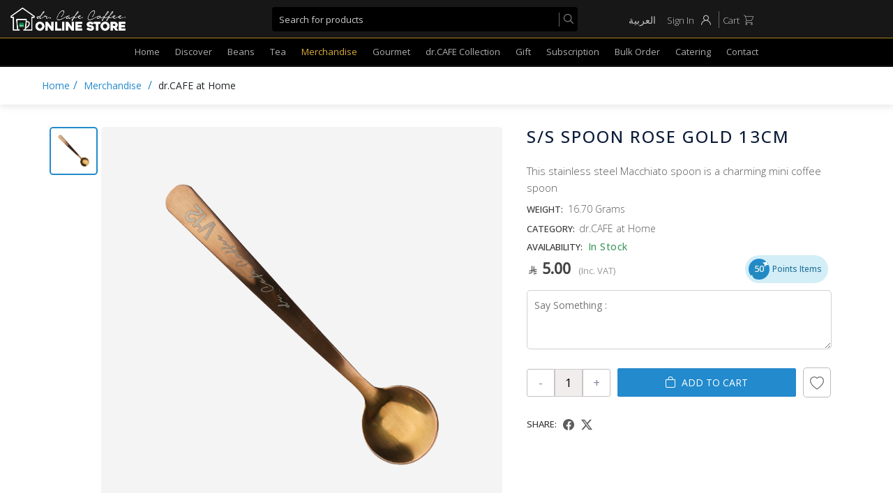

--- FILE ---
content_type: text/html; charset=utf-8
request_url: https://drcafestore.com/herb-tea/cutlery/p/ss-spoon-rose-gold-13cm_369
body_size: 35394
content:
<!DOCTYPE html>
<html lang="en" dir="ltr" class="m-0">
<head>


    <!--Start CDN code on 20-12-2024-->


    <meta http-equiv="Content-Security-Policy" />

    <!--End CDN code on 20-12-2024-->

    <meta name="google-site-verification" content="BzjQTy7Gsz7VQY6efNuBaa9HlUf4eTG4D35bg9zKT9Y" />
    <noscript>
        <meta http-equiv="refresh" content="0;url=https://drcafestore.com/NoJavaScript/NoJavaScript" />


    </noscript>
    <meta charset="utf-8">
    <meta http-equiv="x-ua-compatible" content="ie=edge">
    <meta name="viewport" content="width=device-width, initial-scale=1">
    <meta name="smartbanner:title" content="dr.CAFE Coffee">
    <meta name="smartbanner:author" content="Mobile Ordering App">
    <meta name="smartbanner:price" content="EASY | FAST | AWESOME">
    <meta name="smartbanner:price-suffix-apple" content=" ">
    <meta name="smartbanner:price-suffix-google" content=" ">
    <meta name="smartbanner:icon-apple" content="https://cdn.drcafestore.com/drcafecontainer/StaticAssets/Live/assets/img/LOGO-smt.svg">
    <meta name="smartbanner:icon-google" content="https://cdn.drcafestore.com/drcafecontainer/StaticAssets/Live/assets/img/LOGO-smt.svg">
    <meta name="smartbanner:button" content="Get App">
    <meta name="smartbanner:button-url-apple" content="https://apps.apple.com/us/app/dr-cafe-coffee/id1083344883">
    <meta name="smartbanner:button-url-google" content="https://play.google.com/store/apps/details?id=com.cs.drcafe">
    <meta name="smartbanner:enabled-platforms" content="android,ios">
    <meta name="smartbanner:close-label" content="Close this banner">
    <meta name="smartbanner:hide-ttl" content="240000">



    <link rel="alternate" href="https://drcafestore.com/herb-tea/cutlery/p/ss-spoon-rose-gold-13cm_369" hreflang="en-us" />
    <link rel="alternate" href="https://drcafestore.com/ar/herb-tea/cutlery/p/ss-spoon-rose-gold-13cm_369" hreflang="ar-sa" />
    <link rel="canonical" href="https://drcafestore.com/herb-tea/cutlery/p/ss-spoon-rose-gold-13cm_369" />

    
    <link rel="stylesheet" href="https://cdn.drcafestore.com/drcafecontainer/StaticAssets/Live/assets/smartbanner/smartbanner.css" />
    <script src="https://cdn.drcafestore.com/drcafecontainer/StaticAssets/Live/assets/smartbanner/smartbanner.js"></script>

    



    
    


    <title>S/S Spoon Rose Gold 13cm | dr.CAFE Online Store</title>
    

    

    <meta property="og:image" content="https://cdn.drcafestore.com/drcafecontainer/Uploads/2744spoon rose gold 13cm.PNG" />
        <meta name="description" content="This stainless steel Macchiato spoon is a charming mini coffee spoon" />

        <meta name="keywords" content="This stainless steel Macchiato spoon is a charming mini coffee spoon" />
            <meta name="title" content="S/S Spoon Rose Gold 13cm" />



    <meta name="viewport" content="width=device-width, initial-scale=1">

    
    <link rel="apple-touch-icon" sizes="180x180" href="https://cdn.drcafestore.com/drcafecontainer/StaticAssets/Live/assets/img/faviocn/apple-touch-icon.png">
    <link rel="icon" type="image/png" sizes="32x32" href="https://cdn.drcafestore.com/drcafecontainer/StaticAssets/Live/assets/img/faviocn/favicon-32x32.png">
    <link rel="icon" type="image/png" sizes="16x16" href="https://cdn.drcafestore.com/drcafecontainer/StaticAssets/Live/assets/img/faviocn/favicon-16x16.png">
    <link rel="icon" type="image/x-icon" href="https://cdn.drcafestore.com/drcafecontainer/StaticAssets/Live/assets/img/faviocn/favicon.ico">
    <link href="https://cdn.drcafestore.com/drcafecontainer/StaticAssets/Live/assets/css/bootstrap.min.css" rel="stylesheet" />
    <link href="https://cdn.drcafestore.com/drcafecontainer/StaticAssets/Live/assets/css/bootstrap-datepicker.min.css" rel="stylesheet" />
    <link href="https://cdn.drcafestore.com/drcafecontainer/StaticAssets/Live/assets/css/owl.carousel.min.css" rel="stylesheet" />

    <link href="https://cdn.drcafestore.com/drcafecontainer/StaticAssets/Live/assets/css/slicknav.css" rel="stylesheet" />
    <link href="https://cdn.drcafestore.com/drcafecontainer/StaticAssets/Live/assets/css/animate.min.css" rel="stylesheet" />
    
    
    <link href="/assets/css/fontawesome-all.min.css" rel="stylesheet" />
    <link href="/assets/css/flaticon.css" rel="stylesheet" />
    <link href="https://cdn.drcafestore.com/drcafecontainer/StaticAssets/Live/assets/css/slick.css" rel="stylesheet" />
    <link href="https://cdn.drcafestore.com/drcafecontainer/StaticAssets/Live/assets/css/swiper.min.css" rel="stylesheet" />
    <link href="https://cdn.drcafestore.com/drcafecontainer/StaticAssets/Live/assets/css/Responsive.css" rel="stylesheet" />
    
    <link href="/assets/css/style.css" rel="stylesheet" />

    



    
    <link rel="stylesheet" href="https://cdn.jsdelivr.net/npm/instantsearch.css@7/themes/algolia-min.css" />
    <link href="https://cdn.drcafestore.com/drcafecontainer/StaticAssets/Live/assets/src/index.css" rel="stylesheet" />
    <link href="https://cdn.drcafestore.com/drcafecontainer/StaticAssets/Live/assets/src/app.css" rel="stylesheet" />

    
    

    
    <link href="https://cdn.drcafestore.com/drcafecontainer/StaticAssets/Live/assets/css/custom.css" rel="stylesheet" />
    
    <link href="https://cdn.drcafestore.com/drcafecontainer/StaticAssets/Live/assets/css/jssocials-theme-plain.css" rel="stylesheet" />

    <style>
        .product-image {
            background-color: #f4f4f4;
            position: relative;
            margin: 0px 5px;
            display: flex;
            align-items: center;
            justify-content: center;
            width: 100%;
            overflow: hidden;
        }

        .myprd {
            height: 500px;
        }
    </style>


    <!-- Google Tag Manager -->
    <script>
        (function (w, d, s, l, i) {
            w[l] = w[l] || []; w[l].push({
                'gtm.start':
                    new Date().getTime(), event: 'gtm.js'
            }); var f = d.getElementsByTagName(s)[0],
                j = d.createElement(s), dl = l != 'dataLayer' ? '&l=' + l : ''; j.async = true; j.src =
                    'https://www.googletagmanager.com/gtm.js?id=' + i + dl; f.parentNode.insertBefore(j, f);
        })(window, document, 'script', 'dataLayer', 'GTM-TMTPN24');</script>
    <!-- End Google Tag Manager -->
    <!-- Google Tag Manager (noscript) -->
    <noscript>
        <iframe src="https://www.googletagmanager.com/ns.html?id=GTM-TMTPN24"
                height="0" width="0" style="display:none;visibility:hidden"></iframe>
    </noscript>
    <!-- End Google Tag Manager (noscript) -->
    <!--Start of Tawk.to Script-->
    <script type="text/javascript">
        var Tawk_API = Tawk_API || {}, Tawk_LoadStart = new Date();
        (function () {
            var s1 = document.createElement("script"), s0 = document.getElementsByTagName("script")[0];
            s1.async = true;
            s1.src = 'https://embed.tawk.to/646bae3cad80445890ee703c/1h12a179r';
            s1.charset = 'UTF-8';
            s1.setAttribute('crossorigin', '*');
            s0.parentNode.insertBefore(s1, s0);
        })();
    </script>
    <!--End of Tawk.to Script-->


</head>
<body>
    <!-- Preloader Start -->
    <div id="preloader-active">
        <div class="preloader d-flex align-items-center justify-content-center">
            <div class="preloader-inner position-relative">
                
                <div class="preloader-img pere-text">
                    
                    
                    
                    
                    
                    <img src="https://cdn.drcafestore.com/drcafecontainer/StaticAssets/Live/assets/img/logo/dc-loader2.gif" />
                </div>
            </div>
        </div>
    </div>
    <!-- Preloader Start -->
    <header>
        <!-- Header Start -->
        <div class="header-area">
            <div class="main-header header-sticky">
                <div class="container-fluid">
                    <div class="menu-wrapper">
                        <!-- Logo -->
                        <div class="logo">
                            <a href="/"><img src="https://cdn.drcafestore.com/drcafecontainer/StaticAssets/Live/assets/img/logo/DC_logo.png" alt=""></a>
                            
                        </div>
                        <!-- Main-menu -->
                        <div class="main-menu-search d-lg-block">

                            <div id="searchbox" class="ais-SearchBox"></div>

                            

                        </div>
                        <!-- Header Right -->
                        <div class="header-right">
                            <ul>

                                <li class="nav-language-v">
                                    <div class="language-change bg-for-lng">
                                        
                                        <a href="https://drcafestore.com/ar/herb-tea/cutlery/p/ss-spoon-rose-gold-13cm_369">
                                            
                                            <span>العربية</span>
                                        </a>
                                    </div>
                                </li>

                                                                    <li class="UserLogIn"> <a href="/UserLogIn/ManageUserLogIn">Sign In<span class="flaticon-user"></span></a></li>


                                    <li class="cart-bt Cart CheckOut">
                                        <a href="/Cart/LoadCart?OrderId=jJOtHsRVwYECOhoiBc69dA%3D%3D">
                                            Cart<span class="flaticon-shopping-cart"></span>

                                            


                                        </a>
                                    </li>

                            </ul>



                        </div>
                    </div>
                </div>

                <div class="container-fluid p-0">
                    <div class="menu-wrapper">
                        <div class="main-menu d-none d-lg-block menu-down">
                            <nav>
                                <ul id="navigation">
                                    <li class="home">
                                        <a href="/">Home</a>
                                        
                                    </li>
                                        <li class="Discover">
                                            <a class="" href="/Discover/d/Items?ActionSource=Discover">Discover</a>
                                            
                                            
                                            
                                            <ul class="submenu">
                                                <div class="container">
                                                    <div class="sum-d">
                                                        <img src="/assets/img/v12_bg.png" />

                                                    </div>

                                                    <div class="row m-auto">
                                                        <div class="col-lg-6 nl-line">
                                                                    <ul class="drp-menu">
                                                                        <li class="sub-menu-list-v New Launch">
                                                                            <a href="/NewLaunch/d/Items/1?ActionSource=DiscoverTag">
                                                                                
                                                                                New Launch <i class="" aria-hidden="true"></i>
                                                                            </a>
                                                                            
                                                                        </li>
                                                                    </ul>
                                                                    <ul class="drp-menu">
                                                                        <li class="sub-menu-list-v Top Selling">
                                                                            <a href="/TopSelling/d/Items/3?ActionSource=DiscoverTag">
                                                                                
                                                                                Top Selling <i class="" aria-hidden="true"></i>
                                                                            </a>
                                                                            
                                                                        </li>
                                                                    </ul>

                                                        </div>
                                                        <div class="col-lg-6">
                                                            <div class="drp-menu-img">
                                                                
                                                                
                                                            </div>
                                                        </div>
                                                    </div>
                                                </div>
                                            </ul>
                                            
                                        </li>
                                                                                <li class="Beans">
                                                <a class="" href="/Beans/m/beans_11?ActionSource=MainCategory">Beans</a>
                                                
                                                
                                                <ul class="submenu">
                                                    <div class="container">
                                                        
                                                        <div class="sum-d">
                                                            <img src="/assets/img/v12_bg.png" />

                                                        </div>

                                                        <div class="row m-auto">
                                                            <div class="col-lg-6 nl-line">
                                                                            <ul class="drp-menu">
                                                                                <li class="sub-menu-list-v V12 Private Blend">
                                                                                    <a href="/Beans/c/v12-private-blend_75?ActionSource=Category">
                                                                                        <img src='https://cdn.drcafestore.com/drcafecontainer/Uploads/b77c3370-d809-4fa0-bf94-02ad40ff942ePrivate-Blend-Category.png'>
                                                                                        V12 Private Blend <i class="" aria-hidden="true"></i>
                                                                                    </a>
                                                                                    
                                                                                </li>
                                                                            </ul>
                                                                            <ul class="drp-menu">
                                                                                <li class="sub-menu-list-v Classic Collection">
                                                                                    <a href="/Beans/c/classic-collection_82?ActionSource=Category">
                                                                                        <img src='https://cdn.drcafestore.com/drcafecontainer/Uploads/527fa794-93e8-4d6b-a605-2a8363ce567cClassic-Collection-category.png'>
                                                                                        Classic Collection <i class="" aria-hidden="true"></i>
                                                                                    </a>
                                                                                    
                                                                                </li>
                                                                            </ul>
                                                                            <ul class="drp-menu">
                                                                                <li class="sub-menu-list-v Microlot">
                                                                                    <a href="/Beans/c/microlot_99?ActionSource=Category">
                                                                                        <img src='https://cdn.drcafestore.com/drcafecontainer/Uploads/711bdd23-6c51-404a-9f25-15512000b802Microlot-category.png'>
                                                                                        Microlot <i class="" aria-hidden="true"></i>
                                                                                    </a>
                                                                                    
                                                                                </li>
                                                                            </ul>
                                                                            <ul class="drp-menu">
                                                                                <li class="sub-menu-list-v Limited Edition">
                                                                                    <a href="/Beans/c/limited-edition_97?ActionSource=Category">
                                                                                        <img src='https://cdn.drcafestore.com/drcafecontainer/Uploads/a347e726-f9fb-4c5a-a3ff-27927343c235limited edition 2.PNG'>
                                                                                        Limited Edition <i class="" aria-hidden="true"></i>
                                                                                    </a>
                                                                                    
                                                                                </li>
                                                                            </ul>
                                                                            <ul class="drp-menu">
                                                                                <li class="sub-menu-list-v Drip Packets &amp; Brew Bags">
                                                                                    <a href="/Beans/c/drip-packets-brew-bags_175?ActionSource=Category">
                                                                                        <img src='https://cdn.drcafestore.com/drcafecontainer/Uploads/21799226-912d-4e0b-9703-e05a6c776293Packet-Brew.png'>
                                                                                        Drip Packets &amp; Brew Bags <i class="" aria-hidden="true"></i>
                                                                                    </a>
                                                                                    
                                                                                </li>
                                                                            </ul>
                                                                            <ul class="drp-menu">
                                                                                <li class="sub-menu-list-v Saudi Coffee">
                                                                                    <a href="/Beans/c/saudi-coffee_231?ActionSource=Category">
                                                                                        <img src='https://cdn.drcafestore.com/drcafecontainer/Uploads/9f321748-1ce2-4ab6-81a9-94c7f1ddbb01Saudi-coffee-icon.png'>
                                                                                        Saudi Coffee <i class="" aria-hidden="true"></i>
                                                                                    </a>
                                                                                    
                                                                                </li>
                                                                            </ul>
                                                                            <ul class="drp-menu">
                                                                                <li class="sub-menu-list-v Green Bean">
                                                                                    <a href="/Beans/c/green-bean_103?ActionSource=Category">
                                                                                        <img src='https://cdn.drcafestore.com/drcafecontainer/Uploads/e15773b9-b0e7-4612-b438-94a841a751128306Ethiopian.png'>
                                                                                        Green Bean <i class="" aria-hidden="true"></i>
                                                                                    </a>
                                                                                    
                                                                                </li>
                                                                            </ul>

                                                            </div>
                                                            <div class="col-lg-6">
                                                                <div class="drp-menu-img">
                                                                    <img src="https://cdn.drcafestore.com/drcafecontainer/Uploads/861b4fea-cdc2-42bb-962d-aca73705e25fBeans-Cateogry.png">
                                                                    
                                                                </div>
                                                            </div>
                                                        </div>
                                                    </div>
                                                </ul>
                                                
                                            </li>
                                            <li class="Tea">
                                                <a class="" href="/Tea/m/tea_134?ActionSource=MainCategory">Tea</a>
                                                
                                                
                                                <ul class="submenu">
                                                    <div class="container">
                                                        
                                                        <div class="sum-d">
                                                            <img src="/assets/img/v12_bg.png" />

                                                        </div>

                                                        <div class="row m-auto">
                                                            <div class="col-lg-6 nl-line">
                                                                            <ul class="drp-menu">
                                                                                <li class="sub-menu-list-v Black Tea">
                                                                                    <a href="/Tea/c/black-tea_135?ActionSource=Category">
                                                                                        <img src='https://cdn.drcafestore.com/drcafecontainer/Uploads/90ade2db-8f74-4893-9057-3b343ee9b7c0black Tea.png'>
                                                                                        Black Tea <i class="" aria-hidden="true"></i>
                                                                                    </a>
                                                                                    
                                                                                </li>
                                                                            </ul>
                                                                            <ul class="drp-menu">
                                                                                <li class="sub-menu-list-v Green Tea">
                                                                                    <a href="/Tea/c/green-tea_141?ActionSource=Category">
                                                                                        <img src='https://cdn.drcafestore.com/drcafecontainer/Uploads/ea324f7e-b46c-43d9-ac84-024d419a7fddgreen Tea.png'>
                                                                                        Green Tea <i class="" aria-hidden="true"></i>
                                                                                    </a>
                                                                                    
                                                                                </li>
                                                                            </ul>
                                                                            <ul class="drp-menu">
                                                                                <li class="sub-menu-list-v Herb Tea">
                                                                                    <a href="/Tea/c/herb-tea_142?ActionSource=Category">
                                                                                        <img src='https://cdn.drcafestore.com/drcafecontainer/Uploads/923b12b1-4536-4ce5-8ece-ce2c4915e0abflavoured Tea.png'>
                                                                                        Herb Tea <i class="" aria-hidden="true"></i>
                                                                                    </a>
                                                                                    
                                                                                </li>
                                                                            </ul>

                                                            </div>
                                                            <div class="col-lg-6">
                                                                <div class="drp-menu-img">
                                                                    <img src="https://cdn.drcafestore.com/drcafecontainer/Uploads/27e89f9e-ac9d-4284-a8ba-d546c04750c3Tea.png">
                                                                    
                                                                </div>
                                                            </div>
                                                        </div>
                                                    </div>
                                                </ul>
                                                
                                            </li>
                                            <li class="Merchandise">
                                                <a class="" href="/Merchandise/m/merchandise_15?ActionSource=MainCategory">Merchandise</a>
                                                
                                                
                                                <ul class="submenu">
                                                    <div class="container">
                                                        
                                                        <div class="sum-d">
                                                            <img src="/assets/img/v12_bg.png" />

                                                        </div>

                                                        <div class="row m-auto">
                                                            <div class="col-lg-6 nl-line">
                                                                            <ul class="drp-menu">
                                                                                <li class="sub-menu-list-v Mugs">
                                                                                    <a href="/Merchandise/c/mugs_16?ActionSource=Category">
                                                                                        <img src='https://cdn.drcafestore.com/drcafecontainer/Uploads/42de17a1-41bf-4a9c-8dc8-92302f3c42ff8974pearl-white-mug-11-oz.png'>
                                                                                        Mugs <i class="" aria-hidden="true"></i>
                                                                                    </a>
                                                                                    
                                                                                </li>
                                                                            </ul>
                                                                            <ul class="drp-menu">
                                                                                <li class="sub-menu-list-v Tumbler">
                                                                                    <a href="/Merchandise/c/tumbler_119?ActionSource=Category">
                                                                                        <img src='https://cdn.drcafestore.com/drcafecontainer/Uploads/28759fb7-f58e-4b2a-b129-769eb9241d42tumbler2.png'>
                                                                                        Tumbler <i class="" aria-hidden="true"></i>
                                                                                    </a>
                                                                                    
                                                                                </li>
                                                                            </ul>
                                                                            <ul class="drp-menu">
                                                                                <li class="sub-menu-list-v Souvenir">
                                                                                    <a href="/Merchandise/c/souvenir_109?ActionSource=Category">
                                                                                        <img src='https://cdn.drcafestore.com/drcafecontainer/Uploads/3af29c65-f062-41ce-a59b-ba32906eec3c0c740d67-f229-4a13-81c6-688a7f8378c61.png'>
                                                                                        Souvenir <i class="" aria-hidden="true"></i>
                                                                                    </a>
                                                                                    
                                                                                </li>
                                                                            </ul>
                                                                            <ul class="drp-menu">
                                                                                <li class="sub-menu-list-v dr.CAFE at Home">
                                                                                    <a href="/Merchandise/c/drcafe-at-home_146?ActionSource=Category">
                                                                                        <img src='https://cdn.drcafestore.com/drcafecontainer/Uploads/75235e91-d921-4ccc-a088-a98948820eff18559350VV-Dripper-3.png'>
                                                                                        dr.CAFE at Home <i class="" aria-hidden="true"></i>
                                                                                    </a>
                                                                                    
                                                                                </li>
                                                                            </ul>

                                                            </div>
                                                            <div class="col-lg-6">
                                                                <div class="drp-menu-img">
                                                                    <img src="https://cdn.drcafestore.com/drcafecontainer/Uploads/txt3.png">
                                                                    
                                                                </div>
                                                            </div>
                                                        </div>
                                                    </div>
                                                </ul>
                                                
                                            </li>
                                            <li class="Gourmet">
                                                <a class="" href="/Gourmet/m/gourmet_237?ActionSource=MainCategory">Gourmet</a>
                                                
                                                
                                                <ul class="submenu">
                                                    <div class="container">
                                                        
                                                        <div class="sum-d">
                                                            <img src="/assets/img/v12_bg.png" />

                                                        </div>

                                                        <div class="row m-auto">
                                                            <div class="col-lg-6 nl-line">
                                                                            <ul class="drp-menu">
                                                                                <li class="sub-menu-list-v dr.Cafe Water">
                                                                                    <a href="/Gourmet/c/drcafe-water_180?ActionSource=Category">
                                                                                        <img src='https://cdn.drcafestore.com/drcafecontainer/Uploads/99a3be44-5276-47cb-9e00-05cd0e42671fwater-bottle.png'>
                                                                                        dr.Cafe Water <i class="" aria-hidden="true"></i>
                                                                                    </a>
                                                                                    
                                                                                </li>
                                                                            </ul>

                                                            </div>
                                                            <div class="col-lg-6">
                                                                <div class="drp-menu-img">
                                                                    <img src="https://cdn.drcafestore.com/drcafecontainer/Uploads/93c50f0c-9f27-4c4a-bce9-c6d80a8dbd94Gourmet.png">
                                                                    
                                                                </div>
                                                            </div>
                                                        </div>
                                                    </div>
                                                </ul>
                                                
                                            </li>
                                            <li class="dr.CAFE Collection">
                                                <a class="" href="/dr.CAFE-Collection/m/drcafe-collection_187?ActionSource=MainCategory">dr.CAFE Collection</a>
                                                
                                                
                                                <ul class="submenu">
                                                    <div class="container">
                                                        
                                                        <div class="sum-d">
                                                            <img src="/assets/img/v12_bg.png" />

                                                        </div>

                                                        <div class="row m-auto">
                                                            <div class="col-lg-6 nl-line">
                                                                            <ul class="drp-menu">
                                                                                <li class="sub-menu-list-v Coffee Beans&#160;Bundle">
                                                                                    <a href="/Drcafe-collection/c/coffee-beansbundle_186?ActionSource=Category">
                                                                                        <img src='https://cdn.drcafestore.com/drcafecontainer/Uploads/192a350a-ba81-4b0b-be63-e647811ea574Coffee-Beans-Bundle.png'>
                                                                                        Coffee Beans&#160;Bundle <i class="" aria-hidden="true"></i>
                                                                                    </a>
                                                                                    
                                                                                </li>
                                                                            </ul>

                                                            </div>
                                                            <div class="col-lg-6">
                                                                <div class="drp-menu-img">
                                                                    <img src="https://cdn.drcafestore.com/drcafecontainer/Uploads/d6713555-6f80-47b2-ab30-24b646ba3500dr.Cafe-Collection.png">
                                                                    
                                                                </div>
                                                            </div>
                                                        </div>
                                                    </div>
                                                </ul>
                                                
                                            </li>
                                            <li class="Gift">
                                                <a class="" href="/Gift/m/gift_10?ActionSource=MainCategory">Gift</a>
                                                
                                                
                                                <ul class="submenu">
                                                    <div class="container">
                                                        
                                                        <div class="sum-d">
                                                            <img src="/assets/img/v12_bg.png" />

                                                        </div>

                                                        <div class="row m-auto">
                                                            <div class="col-lg-6 nl-line">
                                                                            <ul class="drp-menu">
                                                                                <li class="sub-menu-list-v Gift &amp; More">
                                                                                    <a href="/Gift/c/gift-more_13?ActionSource=Category">
                                                                                        <img src='https://cdn.drcafestore.com/drcafecontainer/Uploads/43115653-570c-4345-a5e5-dc847b74cd90Gift.png'>
                                                                                        Gift &amp; More <i class="" aria-hidden="true"></i>
                                                                                    </a>
                                                                                    
                                                                                </li>
                                                                            </ul>

                                                            </div>
                                                            <div class="col-lg-6">
                                                                <div class="drp-menu-img">
                                                                    <img src="https://cdn.drcafestore.com/drcafecontainer/Uploads/gift-img.png">
                                                                    
                                                                </div>
                                                            </div>
                                                        </div>
                                                    </div>
                                                </ul>
                                                
                                            </li>
                                    <li class="subscriptions"><a href="/subscriptions/?ActionSource=Subscription">Subscription</a></li>
                                    
                                    <li class="bulk-order"><a href="/bulk-order">Bulk Order</a></li>
                                    
                                    <li class="catering"><a href="/catering">Catering</a></li>
                                    
                                    <li class="contact-us"><a href="/contact-us">Contact</a></li>
                                    
                                </ul>
                            </nav>
                        </div>
                    </div>
                    <!-- Mobile Menu -->
                    <div class="col-12">
                        <div class="mobile_menu d-block d-lg-none">


                            <div class="language-change en-mbl-view">
                                
                                <a href="https://drcafestore.com/ar/herb-tea/cutlery/p/ss-spoon-rose-gold-13cm_369">
                                    <span>ع</span>
                                </a>
                            </div>

                        </div>
                    </div>
                </div>
            </div>
            <div class="notification-home d-none">

                <div class="my-note-view">
                    My -Note demo view check
                </div>
            </div>

            <div class="notification-home-ls d-none">

                <div class="my-note-viewls">
                    My -Note demo view check
                </div>
            </div>

            <div class="notification-home-md d-none">

                <div class="my-note-viewmd">
                    My -Note demo view check
                </div>
            </div>
        </div>
        <!-- Header End -->


</header>


<section class="search_details_view">

    <div class="container">

        <div class="row">

            <div class="ais-InstantSearch">
                <div class="left-panel">
                    <div id="clear-refinements"></div>
                    <div class="filter-ttl">Filter Caregories</div>
                    <div id="brand-list" class="filter-list-ol"></div>
                    <div class="filter-ttl mt-2">Price Range</div>
                    <div id="range-slider" class="filter-list-ol"></div>
                </div>

                <div class="right-panel">

                    <div id="hits"></div>
                    <div id="pagination"></div>
                </div>
            </div>

        </div>
    </div>


</section>
<div class="mbl-menu-view">
    <!---menu code---->
    <div class="ftr-menu-view">
        <div class="ft-menu-view-box">
                    <a class="" href="/Beans/m/beans_11">
                        <div class="ftr-itm-cty">
                            <img src="https://cdn.drcafestore.com/drcafecontainer/Uploads/861b4fea-cdc2-42bb-962d-aca73705e25fBeans-Cateogry.png" />
                            <p>Beans</p>
                        </div>
                    </a>
                    <a class="" href="/Tea/m/tea_134">
                        <div class="ftr-itm-cty">
                            <img src="https://cdn.drcafestore.com/drcafecontainer/Uploads/27e89f9e-ac9d-4284-a8ba-d546c04750c3Tea.png" />
                            <p>Tea</p>
                        </div>
                    </a>
                    <a class="" href="/Merchandise/m/merchandise_15">
                        <div class="ftr-itm-cty">
                            <img src="https://cdn.drcafestore.com/drcafecontainer/Uploads/txt3.png" />
                            <p>Merchandise</p>
                        </div>
                    </a>
                    <a class="" href="/Gourmet/m/gourmet_237">
                        <div class="ftr-itm-cty">
                            <img src="https://cdn.drcafestore.com/drcafecontainer/Uploads/93c50f0c-9f27-4c4a-bce9-c6d80a8dbd94Gourmet.png" />
                            <p>Gourmet</p>
                        </div>
                    </a>
                    <a class="" href="/dr.CAFE-Collection/m/drcafe-collection_187">
                        <div class="ftr-itm-cty">
                            <img src="https://cdn.drcafestore.com/drcafecontainer/Uploads/d6713555-6f80-47b2-ab30-24b646ba3500dr.Cafe-Collection.png" />
                            <p>dr.CAFE Collection</p>
                        </div>
                    </a>
                    <a class="" href="/Gift/m/gift_10">
                        <div class="ftr-itm-cty">
                            <img src="https://cdn.drcafestore.com/drcafecontainer/Uploads/gift-img.png" />
                            <p>Gift</p>
                        </div>
                    </a>
                <a href="/Subscriptions">
                    <div class="ftr-itm-cty">
                        
                        <img src="https://cdn.drcafestore.com/drcafecontainer/StaticAssets/Live/assets/img/Coffee-Subscription-Layout.png" />
                        <p>Subscription</p>
                    </div>
                </a>
                <a href="/bulk-order">
                    <div class="ftr-itm-cty">
                        
                        <img src="https://cdn.drcafestore.com/drcafecontainer/StaticAssets/Live/assets/img/WholeSale-BulkOrder-Layout.png" />
                        <p>Bulk Order</p>
                    </div>
                </a>

        </div>


    </div>

    <!---My Account code---->
    <div class="ftr-menu-account">
        <div class="ft-menu-in-account">
            <div class="ft-in-list-view">
                <ul class="ftr-dw-menu-list">
                    <li>
                        <a class="ftr-dw-item" href="/UserInfo/UserInfo?divId=4">
                            <i class="fa fa-list-ul" aria-hidden="true"></i>
                            Profile
                        </a>
                    </li>
                    <li>
                        <a class="ftr-dw-item" href="/UserInfo/UserInfo?divId=2">
                            <i class="fa fa-address-book"></i>
                            Addresses
                        </a>
                    </li>
                    <li>
                        <a class="ftr-dw-item" href="/UserInfo/UserInfo?divId=1">
                            <i class="far fa-user"></i>
                            My Orders
                        </a>
                    </li>
                    <li>
                        <a class="ftr-dw-item" href="/UserInfo/UserInfo?divId=7">
                            <i class="far fa-user"></i>
                            My Subscrption
                        </a>
                    </li>
                    <li>
                        <a class="ftr-dw-item" href="/UserInfo/UserInfo?divId=7">
                            <i class="far fa-user"></i>
                            My wishlist
                        </a>
                    </li>

                    <li>
                        <a class="ftr-dw-item" href="/UserInfo/UserInfo?divId=6">
                            <i class="fa fa-certificate" aria-hidden="true"></i>
                            Rewards
                        </a>
                    </li>
                    <li>
                        <a class="ftr-dw-item" href="/UserLogIn/ChangePasswordClick">
                            <i class="fa fa-unlock-alt" aria-hidden="true"></i>
                            Change Password
                        </a>
                    </li>
                    <li>

                        <a class="ftr-dw-item border-0" href="/UserLogIn/SignOut">
                            <i class="fas fa-sign-out-alt"></i>
                            Sign Out
                        </a>
                    </li>
                </ul>

            </div>
        </div>
    </div>

    <!---My cart code---->


    <!----mobile footer menu code - -->
    <div class="mbl-ftr-menu">
        <ul class="menu-list-ftr">
            <li class="menu-list-ftr-item m-hd ah">
                <a href="/" class="menu-link-ftr">
                    <i class="fa fa-home" aria-hidden="true"></i>
                    <span class="menu-ftr-name">Home</span>
                </a>

            </li>
            <li class="menu-list-ftr-item ah">
                <a href="javascript:void(0)" class="menu-link-ftr my-menu-dv">
                    <i class="fa fa-clone" aria-hidden="true"></i>
                    <span class="menu-ftr-name">Menu</span>
                </a>

            </li>
                <li class="menu-list-ftr-item m-hd ah">
                    <a href="/UserLogIn/ManageUserLogIn" class="menu-link-ftr icart-v-ftr">
                        <img src="https://cdn.drcafestore.com/drcafecontainer/StaticAssets/Live/assets/img/Rewards/c500.png" class="ftr-cnv" />
                        <span class="menu-ftr-name">Rewards</span>
                    </a>

                </li>
                <li class="menu-list-ftr-item m-hd">
                    <a href="/UserLogIn/ManageUserLogIn" class="menu-link-ftr">
                        <i class="fa fa-user" aria-hidden="true"></i>
                        <span class="menu-ftr-name">SignIn</span>
                    </a>

                </li>
                <li class="menu-list-ftr-item m-hd ah">
                    <a href="/UserLogIn/ManageUserLogIn" class="menu-link-ftr">
                        <i class="fa fa-shopping-cart" aria-hidden="true"></i>
                        <span class="menu-ftr-name">Cart</span>
                    </a>

                </li>

        </ul>

    </div>

</div>

<div class="main-body">
    

<!--Start CDN code on 20-12-2024-->


<input type="hidden" id="hdnIsLoadCartPage" value="0" />
<!--End CDN code on 20-12-2024-->
<input type="hidden" id="hdnMainCategoryId" value="15" />
<input type="hidden" id="hdnCategoryId" value="146" />
<input type="hidden" id="hdnMainNameEn" value="Merchandise" />
<input type="hidden" id="hdnCategoryNameEn" value="dr.CAFE at Home" />
<input type="hidden" id="hdnSubCategoryId" value="110" />
<input type="hidden" id="hdnSubCategoryName" />
<input type="hidden" id="hdnStoreId" value="190" />
<input type="hidden" id="hdnMenuItemId" value="369" />
<input type="hidden" id="hdnAdditionalId" value="0" />
<input type="hidden" id="hdnReturnUrlAdditionalGroupId" />

<input type="hidden" id="hdnReturnUrlMenuAdditionalId" />
<input type="hidden" id="hdnReturnUrlQuantity" />
<input type="hidden" id="hdnIsSubscription" value="0" />



    <input type="hidden" id="hdnReturnUrlId" value="0" />





    <input type="hidden" id="hdnOrderId" value="0" />
    <input type="hidden" id="hdnUserLogIn" value="0" />

<input type="hidden" id="hdnCategoryId" value="369" />
<input type="hidden" id="hdnCategoryNameEn" value="S/S Spoon Rose Gold 13cm" />

<section class="sd-hd-section">
    <div class="container">
        <div class="row">
            <div class="col-lg-12">
                <div class="sd-hd-title-v">
                    <div class="pd-nav-v">
                        <a href="/" class="active-pd-n">Home</a><span class="slt-v active-pd-n">/</span>
                        <a class="active-pd-n" href="/Merchandise/m/merchandise_15">Merchandise</a>
                        <span class="slt-v active-pd-n">/</span>
                        <a href="/Merchandise/c/drcafe-at-home_146" id="categoryAutoClickId">
                            dr.CAFE at Home <i class="" aria-hidden="true"></i>
                        </a>
                    </div>
                </div>
            </div>
        </div>
    </div>
</section>

<section class="product-dt-section">

    <div class="container">
        <div class="row">

            <div class="col-lg-7 col-md-7">

                <div class="produt-img-left-view">
                    <div class="product-media">
                        <div class="product-thumb-v" id="thumb_img">

                                        <div class="thumb-item active-pd">
                                            <img class="active" src="https://cdn.drcafestore.com/drcafecontainer/Uploads/2744spoon rose gold 13cm.PNG" alt="..." onclick="changeMedia('https://cdn.drcafestore.com/drcafecontainer/Uploads/2744spoon rose gold 13cm.PNG',this);">
                                        </div>

                        </div>
                                    <div class="product-image  zoom-box">

                                        <div class="tag-p-v">
                                        </div>
                                            <div id="media-container">
                                                <img id="pd_img" class="active" src="https://cdn.drcafestore.com/drcafecontainer/Uploads/2744spoon rose gold 13cm.PNG" alt="...">
                                                
                                            </div>

                                    </div>
                    </div>
                </div>
            </div>

            <div class="col-lg-5 col-md-5">

                <div class="product-dt-title">
                    <input type="hidden" value="S/S Spoon Rose Gold 13cm" id="hdnItemName" />
                    <h1>S/S Spoon Rose Gold 13cm</h1>
                    
                    <div class="main-container">
                        <div class="d-flex">
                            <div class="inner-content">
                                <div class="user-rate">
                                    

                                </div>
                            </div>

                        </div>

                    </div>
                    <p class="produt-dt-info">
                        This stainless steel Macchiato spoon is a charming mini coffee spoon
                    </p>
                                <input type="hidden" id="hdnSizeId" value="5" />
                                <div class="product_meta">
                                    <ul>
                                        <li>
                                                <b>Weight:</b> <span>16.70 Grams</span>
                                        </li>
                                        <li>
                                                                                                                                    
                                        </li>
                                        <li><b>Category: </b> <span> dr.CAFE at Home</span></li>

                                        
                                    </ul>
                                </div>
                                <div class="price-pdi">
                                    <div class="Availability-v">
                                            <input type="hidden" id="hdnOutofStockNotify" value="0" />
                                            <input type="hidden" id="hdnComingSoonNotify" value="0" />
                                            <p><b>Availability:</b><span> In Stock</span></p>

                                    </div>
                                    <div class="prige-vx">
                                        <input type="hidden" id="hdnPromotionId" value="0" />
                                        <input type="hidden" id="hdnPromotionCode" value="" />
                                        <p class="price-dt-product">
                                            
                                                <span class="dt-price"><span class="icon-saudi_riyal"></span> 5.00</span>
                                                <span class="pd-vat">(Inc. VAT)</span>
                                                <input type="hidden" value='5.00' id="hdnItemPriceGA" />


                                        </p>

                                                <div class="point-rwd-dt">
                                                    <div class="rw-points">
                                                        <div class="rw-point-num">
                                                            <p>50</p>
                                                        </div>
                                                        <div class="rw-point-name">
                                                            <p>Points Items</p>
                                                        </div>
                                                    </div>
                                                </div>

                                    </div>


                                </div>


                        <input type="hidden" id="hdnIsAdditionalAvailable" value="0" />
                        <input type="hidden" id="hdnAdditionalGroupId" value="" />
                        <input type="hidden" id="hdnAdditionalGiftGroupId" value="" />


                    <div class="wen-noftify-hide-data">

                            <div class="">
                                <div class="">
                                    <textarea class="itm-details-txtCmt" placeholder="Say Something : " type="text" id="txtComment" value="" rows="3"></textarea>
                                </div>
                            </div>
                        <div class="pt-cat-v-btn1">
                                        <div class="pt-cat-v-btn ">

                                            <div class="quantity">
                                                <a href="#" class="quantity__minus"><span>-</span></a>
                                                <input name="quantity"
                                                       type="text"
                                                       class="quantity__input"
                                                       id="Itemquantity"
                                                       value="1"
                                                       min="1"
                                                       max="10"
                                                       readonly>
                                                <a href="#" class="quantity__plus"><span>+</span></a>
                                            </div>

                                            <div class="cart-view-x">
                                                
                                                <button type="submit" name="add-to-cart" value="1219" id="btnAddToCartId" onclick="AddToCart()" class="single_add_to_cart_button ">
                                                    <span class="bag-iocn-v">
                                                        <svg xmlns="http://www.w3.org/2000/svg" width="16" height="16" fill="currentColor" class="bi bi-bag" viewBox="0 0 16 16">
                                                            <path d="M8 1a2.5 2.5 0 0 1 2.5 2.5V4h-5v-.5A2.5 2.5 0 0 1 8 1zm3.5 3v-.5a3.5 3.5 0 1 0-7 0V4H1v10a2 2 0 0 0 2 2h10a2 2 0 0 0 2-2V4h-3.5zM2 5h12v9a1 1 0 0 1-1 1H3a1 1 0 0 1-1-1V5z" />
                                                        </svg>
                                                    </span> Add to cart
                                                </button>
                                                <button class="wishlist-btn" onclick="AddToWishlist()">
                                                    <span class="wishlist-iocn">
                                                        <svg xmlns="http://www.w3.org/2000/svg" width="16" height="16" fill="currentColor" class="bi bi-heart" viewBox="0 0 16 16">
                                                            <path d="m8 2.748-.717-.737C5.6.281 2.514.878 1.4 3.053c-.523 1.023-.641 2.5.314 4.385.92 1.815 2.834 3.989 6.286 6.357 3.452-2.368 5.365-4.542 6.286-6.357.955-1.886.838-3.362.314-4.385C13.486.878 10.4.28 8.717 2.01L8 2.748zM8 15C-7.333 4.868 3.279-3.04 7.824 1.143c.06.055.119.112.176.171a3.12 3.12 0 0 1 .176-.17C12.72-3.042 23.333 4.867 8 15z" />
                                                        </svg>
                                                    </span>
                                                </button>
                                            </div>
                                        </div>
                                <div class="product_meta mt-4 d-flex-ntfy">

                                    <ul>
                                        <li>
                                            <b>Share: </b>
                                            <span class="" id="">
                                                <a href="#" data-js="facebook-share" class="socl_md">
                                                    <span>
                                                        <svg xmlns="http://www.w3.org/2000/svg" width="16" height="16" fill="currentColor" class="bi bi-facebook" viewBox="0 0 16 16">
                                                            <path d="M16 8.049c0-4.446-3.582-8.05-8-8.05C3.58 0-.002 3.603-.002 8.05c0 4.017 2.926 7.347 6.75 7.951v-5.625h-2.03V8.05H6.75V6.275c0-2.017 1.195-3.131 3.022-3.131.876 0 1.791.157 1.791.157v1.98h-1.009c-.993 0-1.303.621-1.303 1.258v1.51h2.218l-.354 2.326H9.25V16c3.824-.604 6.75-3.934 6.75-7.951"></path>
                                                        </svg>
                                                    </span>
                                                </a>
                                                <a href="#" data-js="twitter-share" class="socl_md">
                                                    <span>
                                                        <svg xmlns="http://www.w3.org/2000/svg" width="16" height="16" fill="currentColor" class="bi bi-twitter-x" viewBox="0 0 16 16">
                                                            <path d="M12.6.75h2.454l-5.36 6.142L16 15.25h-4.937l-3.867-5.07-4.425 5.07H.316l5.733-6.57L0 .75h5.063l3.495 4.633L12.601.75Zm-.86 13.028h1.36L4.323 2.145H2.865z"></path>
                                                        </svg>
                                                    </span>
                                                </a>

                                            </span>
                                        </li>
                                    </ul>
                                </div>

                        </div>


                    </div>

                </div>
            </div>
        </div>
    </div>
</section>


<section class="related-products">

    <section class="ag-slide-block">

                <div class="container">
                        <div class="tlv">
                            <h3>Recommended with S/S Spoon Rose Gold 13cm</h3>
                        </div>
                        <div class="row">
                                <div class="col-5_v">
                                    <div class="product">
                                        <input type="hidden" id="hdnItemName_0" value="Multipurpose Ceramic Jar">
                                        <input type="hidden" id="hdnMainCategoryId_0" value="15">
                                        <input type="hidden" id="hdnCategoryId_0" value="146">
                                        <input type="hidden" id="hdnSubCategoryId_0" value="157">
                                        <input type="hidden" id="hdnAdditionalGroupId_0" value="0">
                                        <input type="hidden" id="hdnAdditionalGiftGroupId_0" value="0">
                                        <input type="hidden" id="hdnAdditionalId_0" value="0">
                                        <input type="hidden" id="hdnMenuAdditionalGiftId_0" value="0">


                                        
                                        
                                        <a href="/drcafe-at-home/coffee-containers/p/multipurpose-ceramic-jar_633">
                                            <div class="product-image-holiday">
                                                    <figure class="figure-img-v">
                                                        <img src="https://cdn.drcafestore.com/drcafecontainer/Uploads/8879multi purpose jar 4.PNG" class="img-responsive" alt="product">
                                                    </figure>
                                            </div>







                                            <!--<div class="product-image-holiday">
                                            <figure class="figure-img-v">
-->
                                            
                                            <!--<img src="https://cdn.drcafestore.com/drcafecontainer/Uploads/8879multi purpose jar 4.PNG" class="img-responsive" alt="product">
                                                </figure>
                                            </div>-->
                                            <!--<div class="dc-img-demo">-->
                                            
                                            <!--<img src="https://cdn.drcafestore.com/drcafecontainer/Uploads/8879multi purpose jar 4.PNG" class="img-responsive" alt="product">
                                            </div>-->
                                            <div class="ag-slide_info clearfix">
                                                <div class="ag-slide-info_descr">

                                                    <small class="ag-slide-info_category">dr.CAFE at Home</small>
                                                    <h6 class="ag-slide-info_title">Multipurpose Ceramic Jar</h6>
                                                            <input type="hidden" id="hdnPromotionId_0" value="33539">
                                                            <input type="hidden" id="hdnPromotionCode_0" value="MMO30SAR">
                                                            <input type="hidden" id="hdnSizeId_0" value="5">
                                                                <p class="price-vx-lt"><span class="icon-saudi_riyal"></span> 30.00</p>
                                                                <p class="price-vx-lt">
                                                                    <span class="Cur-price-xl"><span class="icon-saudi_riyal"></span> 92.00</span>

                                                                </p>
                                                </div>
                                            </div>
                                        </a>


                                            <div class="fav-product">
                                                <svg onclick="AddToWishlist(633)" xmlns="http://www.w3.org/2000/svg" width="16" height="16" fill="currentColor" class="bi bi-heart" viewBox="0 0 16 16">
                                                    <path d="m8 2.748-.717-.737C5.6.281 2.514.878 1.4 3.053c-.523 1.023-.641 2.5.314 4.385.92 1.815 2.834 3.989 6.286 6.357 3.452-2.368 5.365-4.542 6.286-6.357.955-1.886.838-3.362.314-4.385C13.486.878 10.4.28 8.717 2.01L8 2.748zM8 15C-7.333 4.868 3.279-3.04 7.824 1.143c.06.055.119.112.176.171a3.12 3.12 0 0 1 .176-.17C12.72-3.042 23.333 4.867 8 15z"></path>
                                                </svg>
                                            </div>
                                            <div class="btn-ct-cart ml-ct">
                                                <i class="fa fa-shopping-bag" aria-hidden="true"></i>    <input type="button" id="btnAddToCart" class="m-0" value="ADD TO CART" onclick="AddToCartRelatedItems(633)">
                                            </div>

                                    </div>
                                </div>
                                <div class="col-5_v">
                                    <div class="product">
                                        <input type="hidden" id="hdnItemName_0" value="Acaia Pearl Smart Scale">
                                        <input type="hidden" id="hdnMainCategoryId_0" value="15">
                                        <input type="hidden" id="hdnCategoryId_0" value="146">
                                        <input type="hidden" id="hdnSubCategoryId_0" value="224">
                                        <input type="hidden" id="hdnAdditionalGroupId_0" value="0">
                                        <input type="hidden" id="hdnAdditionalGiftGroupId_0" value="0">
                                        <input type="hidden" id="hdnAdditionalId_0" value="0">
                                        <input type="hidden" id="hdnMenuAdditionalGiftId_0" value="0">


                                        
                                        
                                        <a href="/drcafe-at-home/coffee-scale/p/acaia-pearl-smart-scale_646">
                                            <div class="product-image-holiday">
                                                    <figure class="figure-img-v">
                                                        <img src="https://cdn.drcafestore.com/drcafecontainer/Uploads/5793acia pearl smar scale.png" class="img-responsive" alt="product">
                                                    </figure>
                                            </div>







                                            <!--<div class="product-image-holiday">
                                            <figure class="figure-img-v">
-->
                                            
                                            <!--<img src="https://cdn.drcafestore.com/drcafecontainer/Uploads/5793acia pearl smar scale.png" class="img-responsive" alt="product">
                                                </figure>
                                            </div>-->
                                            <!--<div class="dc-img-demo">-->
                                            
                                            <!--<img src="https://cdn.drcafestore.com/drcafecontainer/Uploads/5793acia pearl smar scale.png" class="img-responsive" alt="product">
                                            </div>-->
                                            <div class="ag-slide_info clearfix">
                                                <div class="ag-slide-info_descr">

                                                    <small class="ag-slide-info_category">dr.CAFE at Home</small>
                                                    <h6 class="ag-slide-info_title">Acaia Pearl Smart Scale</h6>
                                                            <input type="hidden" id="hdnPromotionId_0" value="0">
                                                            <input type="hidden" id="hdnPromotionCode_0" value="">
                                                            <input type="hidden" id="hdnSizeId_0" value="5">
                                                                <p class="ag-slide-price-v"><span class="icon-saudi_riyal"></span> 799.00</p>
                                                </div>
                                            </div>
                                        </a>


                                            <div class="fav-product">
                                                <svg onclick="AddToWishlist(646)" xmlns="http://www.w3.org/2000/svg" width="16" height="16" fill="currentColor" class="bi bi-heart" viewBox="0 0 16 16">
                                                    <path d="m8 2.748-.717-.737C5.6.281 2.514.878 1.4 3.053c-.523 1.023-.641 2.5.314 4.385.92 1.815 2.834 3.989 6.286 6.357 3.452-2.368 5.365-4.542 6.286-6.357.955-1.886.838-3.362.314-4.385C13.486.878 10.4.28 8.717 2.01L8 2.748zM8 15C-7.333 4.868 3.279-3.04 7.824 1.143c.06.055.119.112.176.171a3.12 3.12 0 0 1 .176-.17C12.72-3.042 23.333 4.867 8 15z"></path>
                                                </svg>
                                            </div>
                                            <div class="btn-ct-cart ml-ct">
                                                <i class="fa fa-shopping-bag" aria-hidden="true"></i>    <input type="button" id="btnAddToCart" class="m-0" value="ADD TO CART" onclick="AddToCartRelatedItems(646)">
                                            </div>

                                    </div>
                                </div>
                                <div class="col-5_v">
                                    <div class="product">
                                        <input type="hidden" id="hdnItemName_0" value="V12 Wooden Tray Oval">
                                        <input type="hidden" id="hdnMainCategoryId_0" value="15">
                                        <input type="hidden" id="hdnCategoryId_0" value="146">
                                        <input type="hidden" id="hdnSubCategoryId_0" value="147">
                                        <input type="hidden" id="hdnAdditionalGroupId_0" value="0">
                                        <input type="hidden" id="hdnAdditionalGiftGroupId_0" value="0">
                                        <input type="hidden" id="hdnAdditionalId_0" value="0">
                                        <input type="hidden" id="hdnMenuAdditionalGiftId_0" value="0">


                                        
                                        
                                        <a href="/drcafe-at-home/coffee-accessories/p/v12-wooden-tray-oval_654">
                                            <div class="product-image-holiday">
                                                    <figure class="figure-img-v">
                                                        <img src="https://cdn.drcafestore.com/drcafecontainer/Uploads/3132owel wooden tray.png" class="img-responsive" alt="product">
                                                    </figure>
                                            </div>







                                            <!--<div class="product-image-holiday">
                                            <figure class="figure-img-v">
-->
                                            
                                            <!--<img src="https://cdn.drcafestore.com/drcafecontainer/Uploads/3132owel wooden tray.png" class="img-responsive" alt="product">
                                                </figure>
                                            </div>-->
                                            <!--<div class="dc-img-demo">-->
                                            
                                            <!--<img src="https://cdn.drcafestore.com/drcafecontainer/Uploads/3132owel wooden tray.png" class="img-responsive" alt="product">
                                            </div>-->
                                            <div class="ag-slide_info clearfix">
                                                <div class="ag-slide-info_descr">

                                                    <small class="ag-slide-info_category">dr.CAFE at Home</small>
                                                    <h6 class="ag-slide-info_title">V12 Wooden Tray Oval</h6>
                                                            <input type="hidden" id="hdnPromotionId_0" value="0">
                                                            <input type="hidden" id="hdnPromotionCode_0" value="">
                                                            <input type="hidden" id="hdnSizeId_0" value="5">
                                                                <p class="ag-slide-price-v"><span class="icon-saudi_riyal"></span> 94.00</p>
                                                </div>
                                            </div>
                                        </a>


                                            <div class="fav-product">
                                                <svg onclick="AddToWishlist(654)" xmlns="http://www.w3.org/2000/svg" width="16" height="16" fill="currentColor" class="bi bi-heart" viewBox="0 0 16 16">
                                                    <path d="m8 2.748-.717-.737C5.6.281 2.514.878 1.4 3.053c-.523 1.023-.641 2.5.314 4.385.92 1.815 2.834 3.989 6.286 6.357 3.452-2.368 5.365-4.542 6.286-6.357.955-1.886.838-3.362.314-4.385C13.486.878 10.4.28 8.717 2.01L8 2.748zM8 15C-7.333 4.868 3.279-3.04 7.824 1.143c.06.055.119.112.176.171a3.12 3.12 0 0 1 .176-.17C12.72-3.042 23.333 4.867 8 15z"></path>
                                                </svg>
                                            </div>
                                            <div class="btn-ct-cart ml-ct">
                                                <i class="fa fa-shopping-bag" aria-hidden="true"></i>    <input type="button" id="btnAddToCart" class="m-0" value="ADD TO CART" onclick="AddToCartRelatedItems(654)">
                                            </div>

                                    </div>
                                </div>
                                <div class="col-5_v">
                                    <div class="product">
                                        <input type="hidden" id="hdnItemName_0" value="Barista Space Premium Hand Grinder">
                                        <input type="hidden" id="hdnMainCategoryId_0" value="15">
                                        <input type="hidden" id="hdnCategoryId_0" value="146">
                                        <input type="hidden" id="hdnSubCategoryId_0" value="160">
                                        <input type="hidden" id="hdnAdditionalGroupId_0" value="0">
                                        <input type="hidden" id="hdnAdditionalGiftGroupId_0" value="0">
                                        <input type="hidden" id="hdnAdditionalId_0" value="0">
                                        <input type="hidden" id="hdnMenuAdditionalGiftId_0" value="0">


                                        
                                        
                                        <a href="/drcafe-at-home/grinder/p/barista-space-premium-hand-grinder_660">
                                            <div class="product-image-holiday">
                                                    <figure class="figure-img-v">
                                                        <img src="https://cdn.drcafestore.com/drcafecontainer/Uploads/5866manual grinder 1.png" class="img-responsive" alt="product">
                                                    </figure>
                                            </div>







                                            <!--<div class="product-image-holiday">
                                            <figure class="figure-img-v">
-->
                                            
                                            <!--<img src="https://cdn.drcafestore.com/drcafecontainer/Uploads/5866manual grinder 1.png" class="img-responsive" alt="product">
                                                </figure>
                                            </div>-->
                                            <!--<div class="dc-img-demo">-->
                                            
                                            <!--<img src="https://cdn.drcafestore.com/drcafecontainer/Uploads/5866manual grinder 1.png" class="img-responsive" alt="product">
                                            </div>-->
                                            <div class="ag-slide_info clearfix">
                                                <div class="ag-slide-info_descr">

                                                    <small class="ag-slide-info_category">dr.CAFE at Home</small>
                                                    <h6 class="ag-slide-info_title">Barista Space Premium Hand Grinder</h6>
                                                            <input type="hidden" id="hdnPromotionId_0" value="0">
                                                            <input type="hidden" id="hdnPromotionCode_0" value="">
                                                            <input type="hidden" id="hdnSizeId_0" value="5">
                                                                <p class="ag-slide-price-v"><span class="icon-saudi_riyal"></span> 558.00</p>
                                                </div>
                                            </div>
                                        </a>


                                            <div class="fav-product">
                                                <svg onclick="AddToWishlist(660)" xmlns="http://www.w3.org/2000/svg" width="16" height="16" fill="currentColor" class="bi bi-heart" viewBox="0 0 16 16">
                                                    <path d="m8 2.748-.717-.737C5.6.281 2.514.878 1.4 3.053c-.523 1.023-.641 2.5.314 4.385.92 1.815 2.834 3.989 6.286 6.357 3.452-2.368 5.365-4.542 6.286-6.357.955-1.886.838-3.362.314-4.385C13.486.878 10.4.28 8.717 2.01L8 2.748zM8 15C-7.333 4.868 3.279-3.04 7.824 1.143c.06.055.119.112.176.171a3.12 3.12 0 0 1 .176-.17C12.72-3.042 23.333 4.867 8 15z"></path>
                                                </svg>
                                            </div>
                                            <div class="btn-ct-cart ml-ct">
                                                <i class="fa fa-shopping-bag" aria-hidden="true"></i>    <input type="button" id="btnAddToCart" class="m-0" value="ADD TO CART" onclick="AddToCartRelatedItems(660)">
                                            </div>

                                    </div>
                                </div>
                        </div>

                </div>
    </section>

</section>



<section class="Ratings_Reviews_section" id="Ratings_Reviews_section" style="display:block">

    <div class="container" id="_PVGetItemRatings">

    </div>

</section>

<!--StoreItems-->
<div id="_PVSubCategory">
    


</div>

<!--SecondaryBanner-->
<div id="PVGetSecondaryBanner">
    

</div>

<!--_PeopleAlsoBought-->
<div id="_PeopleAlsoBought">

</div>

<!--Discover Items-->
<div id="_PVDiscoveryItems">

</div>

<!--GetTopRatedProducts-->
<div id="_PVTopRatedProducts">

</div>

<!--CrossItems(LoadCart)-->
<div id="_PVCrossItems">

</div>

<!--BuyAgain-->
<div id="_PVBuyAgain">

</div>
<!--_BrowsingHistory-->
<div id="_BrowsingHistory">

</div>



<div id="PVLoadCartWindow">

</div>







</div>
<!-----------Poup ------------->


<!-----------Poup -end------------>

<footer>

    <div class="container">
        <div class="row row-grid justify-content-around align-items-center ftr-img-d">
            <div class="col-lg-2 col-md-2 col-sm-4 mx-auto col-6">
                <a href="https://drcafe.com/en-intl/certificates" target="_blank">
                    <div class="footer-awd-view tooltipv">
                        <img src="https://cdn.drcafestore.com/drcafecontainer/StaticAssets/Live/assets/img/01.png">
                        
                    </div>
                </a>
            </div>
            <div class="col-lg-2 col-md-2 col-sm-4 mx-auto col-6">
                <a href="https://drcafe.com/en-intl/certificates" target="_blank">
                    <div class="footer-awd-view tooltipv">
                        <img src="https://cdn.drcafestore.com/drcafecontainer/StaticAssets/Live/assets/img/02.png">
                        
                    </div>
                </a>
            </div>
            <div class="col-lg-2 col-md-2 col-sm-4 mx-auto col-6">
                <a href="https://drcafe.com/en-intl/certificates" target="_blank">
                    <div class="footer-awd-view tooltipv">
                        <img src="https://cdn.drcafestore.com/drcafecontainer/StaticAssets/Live/assets/img/03.png">
                        
                    </div>
                </a>
            </div>
            <div class="col-lg-2 col-md-2 col-sm-4 mx-auto col-6">
                <a href="https://drcafe.com/en-intl/certificates" target="_blank">
                    <div class="footer-awd-view tooltipv">
                        <img src="https://cdn.drcafestore.com/drcafecontainer/StaticAssets/Live/assets/img/04.png">
                        
                    </div>
                </a>
            </div>
            <div class="col-lg-2 col-md-2 col-sm-4 mx-auto col-6">
                <a href="https://drcafe.com/en-intl/certificates" target="_blank">
                    <div class="footer-awd-view tooltipv">
                        <img src="https://cdn.drcafestore.com/drcafecontainer/StaticAssets/Live/assets/img/05.png">
                        
                    </div>
                </a>
            </div>
            <div class="col-lg-2 col-md-2 col-sm-4 mx-auto col-6">
                <a href="https://drcafe.com/en-intl/certificates" target="_blank">
                    <div class="footer-awd-view tooltipv">
                        <img src="https://cdn.drcafestore.com/drcafecontainer/StaticAssets/Live/assets/img/06.png">
                        
                        
                    </div>
                </a>
            </div>
        </div>
        <div class="row">
            <div class="col-lg-4  col-md-4 col-sm-6">
                <div class="footer-links app-f-tl">
                    <h5><i class="drcafe1">dr.</i><span class="drcafe2">CAFE COFFEE</span></h5>
                    <p><i class="drcafe1">dr.</i><span class="drcafe2">CAFE</span> Mobile Ordering App. EASY | FAST | AWESOME</p>
                    <div class="app-links">
                        <a href="https://apps.apple.com/in/app/dr-cafe-coffee/id1083344883" target="_blank"><img src="https://cdn.drcafestore.com/drcafecontainer/StaticAssets/Live/assets/img/apple_store.png"></a>
                        <a href="https://play.google.com/store/apps/details?id=com.cs.drcafe&hl=en" target="_blank"><img src="https://cdn.drcafestore.com/drcafecontainer/StaticAssets/Live/assets/img/google_play.png"></a>
                    </div>
                    <div class="privacy-policy text-white ">Discover more about<a href="https://drcafe.com/en-sa" target="_blank" class="bold">dr.CAFE COFFEE</a></div>

                </div>
            </div>
            <div class="col-lg-5  col-md-4 col-sm-6">
                <div class="footer_links">
                    <div class="ft_link-list-title">
                        <h5>We're Always Here To Help</h5>
                    </div>
                    <div class="ft-links-list-v">
                        <ul>
                            <li class="text-white">Reach out to us through any of these support method</li>
                        </ul>
                        <div class="dc--help-x">
                            <div class="hlp-btn">
                                
                                <div class="hlp-in-icon">
                                    <i class="fa fa-phone" aria-hidden="true"></i>
                                </div>
                                <div class="hlp-in-info">
                                    <span class="st-t-hlp">Help Center</span>
                                    <p>800 122 8222</p>
                                </div>
                                
                            </div>
                            <div class="hlp-btn">
                                
                                <div class="hlp-in-icon">
                                    <i class="fa fa-envelope" aria-hidden="true"></i>
                                </div>
                                <div class="hlp-in-info">

                                    <span class="st-t-hlp">Email Support</span>
                                    <a href="mailto:orders@drcafe.com">orders@drcafe.com</a></p>
                                </div>

                                
                            </div>
                        </div>
                        <div class="cst-note">


                            <div class="ft-contact"><a href="/contact-us">Contact Us</a> <span class="cnt-f-tr-x"> - Let's Meet Over A Cup Of Coffee</span></div>
                        </div>
                    </div>
                </div>
            </div>
            <div class="col-lg-3 col-md-4 col-sm-12">
                <div class="footer-links app-f-tl">

                    <div class="kep-tuchllinks">
                        <h4>Follow us </h4>
                        <div class="s-links">
                            <p>
                                &nbsp;<a href="https://www.facebook.com/drcafeksa" target="_blank"><i class="fab fa-facebook-f"></i></a>
                                <a href="http://instagram.com/drcafeksa" target="_blank"><i class="fab fa-instagram"></i></a>
                                <a href="https://twitter.com/drcafeksa" target="_blank">
                                    <i class="twitter-ic">
                                        <svg xmlns="http://www.w3.org/2000/svg" width="24" height="24" fill="currentColor" class="bi bi-twitter-x" viewBox="0 -2 22 28">
                                            <path d="M12.6.75h2.454l-5.36 6.142L16 15.25h-4.937l-3.867-5.07-4.425 5.07H.316l5.733-6.57L0 .75h5.063l3.495 4.633L12.601.75Zm-.86 13.028h1.36L4.323 2.145H2.865l8.875 11.633Z" />
                                        </svg>
                                    </i>
                                </a>
                                <a href="http://www.snapchat.com/add/drcafeksa" target="_blank"><i class="fab fa-snapchat-ghost"></i></a>
                                <a href="https://www.linkedin.com/in/drcafeksa" target="_blank"><i class="fab fa-linkedin"></i></a>
                            </p>
                        </div>

                        <div class="blog-view mt-3">
                            <div class="privacy-policy text-white "> For latest updates visit <br /><a href="https://blog.drcafe.com/" target="_blank" class="bold">dr.CAFE COFFEE Blog</a></div>

                        </div>

                    </div>
                </div>

            </div>
        </div>
    </div>
    <div class="footer-d">
        <div class="container">
            <div class="row">
                <div class="col-lg-4 col-sm-6 col-md-7">


                    <div class="cp">
                        <p><a href=""></a>Copyright © 2026 dr.<span class="drcafe2">CAFE COFFEE</span>, All Rights Reserved.</p>
                        
                        <p>Powered By <a href="https://www.creative-sols.com/" target="_blank" class="cp-brand">Creative Solutions</a></p>
                    </div>
                </div>
                <div class="col-lg-3 col-sm-6 col-md-5">
                    <div class="payment-act">
                        <ul>
                            <li class="mada-card-ft">

                                <img class="mada-cd-ftr" src="https://cdn.drcafestore.com/drcafecontainer/StaticAssets/Live/assets/img/MADA.png" />
                            </li>

                            <li><i class="fab fa-cc-mastercard"></i></li>
                            <li><i class="fab fa-cc-visa"></i></li>
                            <li><i class="fab fa-cc-amex"></i></li>
                            <li><i class="fab fa-cc-apple-pay"></i></li>
                            <li><i class="fab fa-cc-discover"></i></li>
                        </ul>
                    </div>
                </div>
                <div class="col-lg-5 col-sm-12 col-md-12">
                    <div class="usful-link-dw">

                        <ul>
                            <li><a href="/Shopping/PrivacyPolicy">Privacy Policy</a></li>
                            <li><a href="/Shopping/TermsofUse">Terms of Use </a></li>
                            <li><a href="/Shopping/TermsofSale">Terms of Sale  </a></li>

                            <li><a href="/Shopping/SubscriptionTermsandCondition">Subscription T&C</a></li>
                            <li><a href="/Shopping/Rewards">Reward's T&C</a></li>
                            <li><a href="/Shopping/FAQuestions">FAQ</a></li>

                        </ul>
                    </div>


                </div>
            </div>
        </div>
        
    </div>


</footer>


<!--<div class="nav-floting-vieww right_hide">
    <div class="nav-fly">
        <div class="nav-cnt-fly">
            <div class="nav_arw_right"></div>
            <div class="sub-total-fly">
                <label>Subtotal</label>
                <div class="sub-total-t-fly">SAR 45.00</div>
                <div class="order-fr-shp">
                    <span>Your order qualifies for free shipping</span>
                </div>-->

<!--<div class="go-bc-fly">
                    <button>Go to Cart</button>
                </div>
            </div>
        </div>
        <div class="product-fly">
            <div class="fly-rt-cart">
                <div class="fly-item">
                    <div class="fly-itm-img-cst">
                        <div class="fly-img">
                            <a href="" class="fly-link-itm">
                                <img src="https://drcafestorageaccount.blob.core.windows.net/drcafecontainer/Uploads/1171port%20tumbler%20black.png" alt="product" />
                            </a>
                        </div>
                        <div class="prd-price-fly">
                            <p>African magic 227 grams</p>
                            <span class="prd-pr-amt">SAR 79.00</span>
                        </div>
                    </div>
                    <div class="prd-action-vd">
                        <div class="items-value sm-ct-vl">
                            <button onclick="Decrement(847433)" class=""><span>-</span></button>
                            <input name="quantity" type="text" class="quantity__input" disabled="" value="3">
                            <button onclick="Increment(847433)"><span>+</span></button>
                        </div>
                        <div class="delect-btn-sl">
                            <button><img src="https://cdn.drcafestore.com/drcafecontainer/StaticAssets/Live/assets/img/remove.png"></button>
                        </div>
                    </div>
                </div>
                <div class="fly-item">
                    <div class="fly-itm-img-cst">
                        <div class="fly-img">
                            <a href="" class="fly-link-itm">
                                <img src="https://drcafestorageaccount.blob.core.windows.net/drcafecontainer/Uploads/1171port%20tumbler%20black.png" alt="product" />
                            </a>
                        </div>
                        <div class="prd-price-fly">
                            <span class="prd-pr-amt">SAR 79.00</span>
                        </div>
                    </div>
                    <div class="prd-action-vd">
                        <div class="items-value sm-ct-vl">
                            <button onclick="Decrement(847433)" class=""><span>-</span></button>
                            <input name="quantity" type="text" class="quantity__input" disabled="" value="3">
                            <button onclick="Increment(847433)"><span>+</span></button>
                        </div>
                        <div class="delect-btn-sl">
                            <button><img src="https://cdn.drcafestore.com/drcafecontainer/StaticAssets/Live/assets/img/remove.png"></button>
                        </div>
                    </div>
                </div>
                <div class="fly-item">
                    <div class="fly-itm-img-cst">
                        <div class="fly-img">
                            <a href="" class="fly-link-itm">
                                <img src="https://drcafestorageaccount.blob.core.windows.net/drcafecontainer/Uploads/1171port%20tumbler%20black.png" alt="product" />
                            </a>
                        </div>
                        <div class="prd-price-fly">
                            <span class="prd-pr-amt">SAR 79.00</span>
                        </div>
                    </div>
                    <div class="prd-action-vd">
                        <div class="items-value sm-ct-vl">
                            <button onclick="Decrement(847433)" class=""><span>-</span></button>
                            <input name="quantity" type="text" class="quantity__input" disabled="" value="3">
                            <button onclick="Increment(847433)"><span>+</span></button>
                        </div>
                        <div class="delect-btn-sl">
                            <button><img src="https://cdn.drcafestore.com/drcafecontainer/StaticAssets/Live/assets/img/remove.png"></button>
                        </div>
                    </div>
                </div>
                <div class="fly-item">
                    <div class="fly-itm-img-cst">
                        <div class="fly-img">
                            <a href="" class="fly-link-itm">
                                <img src="https://drcafestorageaccount.blob.core.windows.net/drcafecontainer/Uploads/1171port%20tumbler%20black.png" alt="product" />
                            </a>
                        </div>
                        <div class="prd-price-fly">
                            <span class="prd-pr-amt">SAR 79.00</span>
                        </div>
                    </div>
                    <div class="prd-action-vd">
                        <div class="items-value sm-ct-vl">
                            <button onclick="Decrement(847433)" class=""><span>-</span></button>
                            <input name="quantity" type="text" class="quantity__input" disabled="" value="3">
                            <button onclick="Increment(847433)"><span>+</span></button>
                        </div>
                        <div class="delect-btn-sl">
                            <button><img src="https://cdn.drcafestore.com/drcafecontainer/StaticAssets/Live/assets/img/remove.png"></button>
                        </div>
                    </div>
                </div>
                <div class="fly-item">
                    <div class="fly-itm-img-cst">
                        <div class="fly-img">
                            <a href="" class="fly-link-itm">
                                <img src="https://drcafestorageaccount.blob.core.windows.net/drcafecontainer/Uploads/1171port%20tumbler%20black.png" alt="product" />
                            </a>
                        </div>
                        <div class="prd-price-fly">
                            <span class="prd-pr-amt">SAR 79.00</span>
                        </div>
                    </div>
                    <div class="prd-action-vd">
                        <div class="items-value sm-ct-vl">
                            <button onclick="Decrement(847433)" class=""><span>-</span></button>
                            <input name="quantity" type="text" class="quantity__input" disabled="" value="3">
                            <button onclick="Increment(847433)"><span>+</span></button>
                        </div>
                        <div class="delect-btn-sl">
                            <button><img src="https://cdn.drcafestore.com/drcafecontainer/StaticAssets/Live/assets/img/remove.png"></button>
                        </div>
                    </div>
                </div>
            </div>
        </div>
    </div>
</div>-->

<script src="https://cdn.drcafestore.com/drcafecontainer/StaticAssets/Live/assets/js/vendor/jquery-1.12.4.min.js"></script>
<script src="https://cdn.jsdelivr.net/npm/algoliasearch@4/dist/algoliasearch-lite.umd.js"></script>
<script src="https://cdn.jsdelivr.net/npm/instantsearch.js@4"></script>
<script src="https://cdn.drcafestore.com/drcafecontainer/StaticAssets/Live/assets/src/app.js"></script>
<script src="https://cdn.drcafestore.com/drcafecontainer/StaticAssets/Live/assets/js/bootstrap.min.js"></script>
<script src="https://cdn.drcafestore.com/drcafecontainer/StaticAssets/Live/assets/js/bootstrap-datepicker.min.js"></script>
<script src="https://cdn.drcafestore.com/drcafecontainer/StaticAssets/Live/assets/js/datetimepicker.min.js"></script>
<script src="https://cdn.drcafestore.com/drcafecontainer/StaticAssets/Live/assets/js/jquery.slicknav.min.js"></script>
<script src="https://cdn.drcafestore.com/drcafecontainer/StaticAssets/Live/assets/js/main.js"></script>
<script src="https://cdn.drcafestore.com/drcafecontainer/StaticAssets/Live/assets/js/vendor/modernizr-3.5.0.min.js"></script>
<script src="https://cdn.drcafestore.com/drcafecontainer/StaticAssets/Live/assets/js/slick.min.js"></script>
<script src="https://cdn.jsdelivr.net/gh/raviriley/slick-animation/slick-animation.min.js"></script>


<script src="https://cdn.drcafestore.com/drcafecontainer/StaticAssets/Live/assets/js/flickity.min.js"></script>
<script src="https://cdn.drcafestore.com/drcafecontainer/StaticAssets/Live/assets/js/owl.carousel.min.js"></script>

<script src="https://cdn.drcafestore.com/drcafecontainer/StaticAssets/Live/assets/js/popper.min.js"></script>
<script src="https://cdn.drcafestore.com/drcafecontainer/StaticAssets/Live/assets/js/swiper.min.js"></script>
<script src="https://cdn.drcafestore.com/drcafecontainer/StaticAssets/Live/assets/js/jquery.c-share.js"></script>
<script src="https://cdn.drcafestore.com/drcafecontainer/StaticAssets/Live/assets/js/jquery-datepicker.js"></script>
<!--The below url added for calander issue 31-01-2023-->
<!--Search bar js-->
<!--Search bar js end-->
<!---- right side slide cart -->


<!---- right side slide cart -->
<!--initializeSwiper-->
<script>
    let swiperInstance;

    function initializeSwiper(swiperSelector, nextButtonSelector, prevButtonSelector) {
        return new Swiper(swiperSelector, {
            slidesPerView: 7,
            loop: true,
            loopFillGroupWithBlank: false,
            speed: 0,
            centeredSlides: true,
            navigation: {
                nextEl: nextButtonSelector,
                prevEl: prevButtonSelector,
            },
            loopAdditionalSlides: 15,
            breakpoints: {
                1920: { slidesPerView: 6, spaceBetween: 1, slidesPerGroup: 6 },
                1490: { slidesPerView: 6, spaceBetween: 1, slidesPerGroup: 6 },
                1390: { slidesPerView: 6, spaceBetween: 1, slidesPerGroup: 6 },
                1290: { slidesPerView: 6, spaceBetween: 1, slidesPerGroup: 6 },
                992: { slidesPerView: 4, spaceBetween: 1, slidesPerGroup: 3 },
                890: { slidesPerView: 3, spaceBetween: 1, slidesPerGroup: 2 },
                768: { slidesPerView: 3, spaceBetween: 1, slidesPerGroup: 2 },
                690: { slidesPerView: 2, spaceBetween: 1, slidesPerGroup: 2 },
                590: { slidesPerView: 1, spaceBetween: 1, slidesPerGroup: 1 },
            },
        });
    }

</script>

<script>
    //jQuery(document).ready(function ($) {

    //    window.onload = function () {
    //        $(".bts-popup").delay(1000).addClass('is-visible');
    //        $("body").css({ "overflow": "hidden" });
    //    }

    //    //open popup
    //    $('.bts-popup-trigger').on('click', function (event) {
    //        event.preventDefault();
    //        $('.bts-popup').addClass('is-visible');
    //    });

    //    //close popup
    //    $('.bts-popup').on('click', function (event) {
    //        if ($(event.target).is('.bts-popup-close') || $(event.target).is('.bts-popup')) {
    //            event.preventDefault();
    //            $(this).removeClass('is-visible');
    //        }
    //        $("body").css({ "overflow": "visible" });
    //    });
    //    //close popup when clicking the esc keyboard button
    //    $(document).keyup(function (event) {
    //        if (event.which == '27') {
    //            $('.bts-popup').removeClass('is-visible');
    //        }
    //    });
    //});




</script>
<script type="text/javascript">
    var Tawk_API = Tawk_API || {};

    Tawk_API.customStyle = {
        visibility: {
            desktop: {
                position: 'br',
                xOffset: '10px',
                yOffset: 20
            },
            mobile: {
                position: 'br',
                xOffset: 0,
                yOffset: 60
            },
            bubble: {
                rotate: '0deg',
                xOffset: -20,
                yOffset: 0
            }
        }
    };
</script>
<script>
    $(document).ready(function () {
        $('.ais-SearchBox-input').on('input', function () {
            var inputLength = $(this).val().length;

            if (inputLength > 0) {
                $(".main-body").hide()
            } else {
                $(".main-body").show()
            }
        });
    });

    $(document).ready(function () {
        $(".ais-SearchBox-form").bind("keypress", function (e) {
            $(".main-body").hide()
            if (e.keyCode == 13) {
                event.preventDefault();
                $(".search_details_view").addClass("d-block");
                return false;
            }
        });

    });
    $(".ais-SearchBox-form").on('keydown', function (e) {

        // alert(e.keyCode);
        if (e.keyCode === 8) {
            $(".search_details_view").removeClass("d-block");
            $(".main-body").show()
        }
        if (e.keyCode == 37 || e.keyCode == 38 || e.keyCode == 39 || e.keyCode == 40 || e.keyCode == 45 || e.keyCode == 46) {

            event.preventDefault();
            $(".search_details_view").addClass("d-block");
            return false;


        }

        if (e.keyCode == 9 || e.keyCode == 16 || e.keyCode == 17 || e.keyCode == 18) {

            event.preventDefault();
            $(".search_details_view").addClass("d-block");
            return false;


        }


        if (e.keyCode == 33 || e.keyCode == 34 || e.keyCode == 35 || e.keyCode == 36 || e.keyCode == 144) {

            event.preventDefault();
            $(".search_details_view").addClass("d-block");
            return false;


        }
        if (e.keyCode == 111 || e.keyCode == 106 || e.keyCode == 107 || e.keyCode == 109) {

            event.preventDefault();
            $(".search_details_view").addClass("d-block");
            return false;


        }

    });


    $("#searchbox").keydown(function (e) {
        if ($("#searchbox").val() == "") {
            $(".main-section-view").show();
            $(".search_details_view").hide();
        }
    });

    $(".ais-SearchBox-reset").click(function () {
        $(".main-section-view").show();
        $(".search_details_view").hide();
        $(".search_details_view").removeClass("d-block");
        $(".main-body").show()
    });
</script>
<script>

    $(window).scroll(function () {
        if ($(this).scrollTop() > 50) {
            $('.header-sticky').addClass('sticky')
        } else {
            $('.header-sticky').removeClass('sticky')
        }
    });

</script>
<script>

    $(document).ready(function () {
        $(".my-menu-dv").click(function () {
            $(".ftr-menu-view").toggleClass("active");
        });

        $(".ftr-account-sw").click(function () {
            $(".ftr-menu-account").toggleClass("active");
        });

        $(".ftr-cart-sw").click(function () {
            $(".ftr-menu-cart").toggleClass("active");
            $(".ftr-menu-account").removeClass("active");
        });

        $(".ah").click(function () {
            $(".ftr-menu-account,.ftr-menu-cart").removeClass("active");
        });

        $(".ch").click(function () {
            $(".ftr-menu-cart").removeClass("active");
        });

        $(".m-hd").click(function () {
            $(".ftr-menu-view").removeClass("active");

        });

        $(".menu-list-ftr-item").on('click', function () {
            $(".menu-list-ftr-item").removeClass('active');
            $(this).addClass('active'); s
        });

        $(window).scroll(function () {
            var scroll = $(window).scrollTop();

            if (scroll >= 40) {
                $(".ftr-menu-view,.menu-list-ftr-item,.ftr-menu-account").removeClass("active");
            }
        });

    });
</script>
<script>


    (function ($) {
        $(function () {

            var agSlideFlickity = $('.js-flickity-slider').flickity({
                autoPlay: 3500,
                imagesLoaded: true,
                percentPosition: false,
                prevNextButtons: false,
                initialIndex: 1,
                pageDots: false,
                pauseAutoPlayOnHover: false,
                groupCells: 1
            });

            var agCard = agSlideFlickity.find('.js-carousel-cell .js-card-bg'),
                agTransform = 'string' == typeof document.documentElement.style.transform ? 'transform' : 'WebkitTransform',
                agSlide = agSlideFlickity.data('flickity');

            agSlideFlickity.on('scroll.flickity', function () {
                agSlide.slides.forEach(function (t, e) {
                    var n = agCard[e],
                        i = -1 * (t.target + agSlide.x) / 3;

                    n.style[agTransform] = 'translateX(' + i + 'px)';
                });
            });

            agSlideFlickity.on('dragStart.flickity', function (t, e) {
                document.ontouchmove = function (t) {
                    t.preventDefault();
                }
            });

            agSlideFlickity.on('dragEnd.flickity', function (t, e) {
                document.ontouchmove = function (t) {
                    return true;
                }
            });

        });
    })(jQuery);
</script>

<script>
    $('#btnOrders').click(function () {
        var divId = 1;
        $('#hdnUserFormInfo').val(divId)
        $('#FormUserInfo').submit();
    });
    $('#btnAddress').click(function () {
        var divId = 2;
        $('#hdnUserFormInfo').val(divId)
        $('#FormUserInfo').submit();
    });
    $('#btnProfile').click(function () {
        var divId = 4;
        $('#hdnUserFormInfo').val(divId)
        $('#FormUserInfo').submit();
    });

    $('.cart-bt').click(function () {
        $('#preloader-active').show();
    });
</script>
<script>
    //$('#navigation li a').click(function (e) {
    //	var $this = $(this);
    //	$this.parent().siblings().removeClass('active').end().addClass('active');
    //});
</script>
<script>
    $(document).ready(function () {

        $(".cart-subs").click(function () {
            // Close all open windows
            $(".ac-gn-bagview-caret").toggleClass("Show");


        });
        $(".cart-subs").click(function () {
            $(".dr-cart-v").toggleClass("Show");

        });

    });
</script>

<script>

    var loc = window.location.pathname.split('/')[1]; // returns the full URL

    var val = $('#hdnMainNameEn').val();

    if (val != undefined && val != "") {
        var str = val.replace('/', '');

        if (str.toUpperCase() == "localhost:52609") {
            $('.home').addClass('active');
        }
        else {
            $('.' + str + '').addClass('active');
        }
    }

    if (val == 'subscriptions') {

    }
    else {
        if (loc != undefined && loc != "") {
            var str = loc.replace('/', '');
            if (str.toUpperCase() == "localhost:52609") {

                $('.home').addClass('active');
            }
            else {
                $('.' + str + '').addClass('active');
            }
        }
        else {
            $('.home').addClass('active');
        }
    }

</script>

<!-- SmartBanner starts here-->
<script>
    let onLoadHandlerForConflictTesting = function () { };
    window.onload = onLoadHandlerForConflictTesting;
    document.addEventListener('smartbanner.view', function () { console.log('smartbanner.view'); });
    document.addEventListener('smartbanner.exit', function () { console.log('smartbanner.exit'); });
    document.addEventListener('smartbanner.clickout', function () { console.log('smartbanner.clickout'); });

    // Manual smartbanner population:
    //   1) set smartbanner:api meta tag to true above for manual smartbanner population
    //   2) Uncomment below
    //let apiHandler = function() { smartbanner.publish(); };
    //window.onload = apiHandler;
</script>

<!-- Google tag (gtag.js) -->
<script async src="https://www.googletagmanager.com/gtag/js?id=G-GQM5Z46Q45"></script>
<script>
    window.dataLayer = window.dataLayer || [];
    function gtag() { dataLayer.push(arguments); }
    gtag('js', new Date());

    gtag('config', 'G-GQM5Z46Q45');
</script>

<script>


    if ($("#hdnGALogin").length) {
        var _freshLogin = $("#hdnGALogin").val();
        if (_freshLogin == 1) {
            gtag("event", "user_login", {});
        }

    }

    //hdnSignUpGA
    if ($("#hdnSignUpGA").length) {
        var _freshSignUpGA = $("#hdnSignUpGA").val();
        if (_freshSignUpGA == 1) {
            gtag("event", "user_signup", {});
        }

    }
    //hdnBulkOrderGA
    if ($("#hdnBulkOrderGA").length) {
        var _freshbulk_order = $("#hdnBulkOrderGA").val();
        if (_freshbulk_order == 1) {
            gtag("event", "bulk_order", {});
        }

    }
</script>


    
    <script src="https://cdn.drcafestore.com/drcafecontainer/StaticAssets/Live/assets/js/jssocials.min.js"></script>
    
    <script>
        function changeMedia(url, e) {
            const mediaContainer = document.getElementById("media-container");
            const extension = url.split('.').pop().toLowerCase();

            // Clear existing media
            mediaContainer.innerHTML = "";

            // Check the file type and display the appropriate media
            if (['mp4', 'webm', 'ogg'].includes(extension)) {
                const video = document.createElement("video");
                video.setAttribute("id", "pd_video");
                video.setAttribute("controls", "true");
                video.setAttribute("autoplay", "true");
                video.setAttribute("src", url);
                video.classList.add("myprd", "active");
                mediaContainer.appendChild(video);
            } else {
                const img = document.createElement("img");
                img.setAttribute("id", "pd_img");
                img.setAttribute("src", url);
                img.classList.add("myprd", "active");
                mediaContainer.appendChild(img);
            }

            // Update active class on thumbnails
            const nodes = document.getElementById("thumb_img").children;
            for (let i = 0; i < nodes.length; i++) {
                nodes[i].classList.remove("active");
            }
            e.classList.add("active");
        }
    </script>

    <script>
        window.onload = function () {
            var val = $('#hdnReturnUrlId').val();
            //alert(val);
            if (val > 0) {
                //alert('ok');
                //$("#btnPVLoadCartWindowId").click();
                $("#btnAddToCartId").click();
            }
        }
    </script>

    <!--changeimg-->
    <script>

        function changeimg(url, e) {
            document.getElementById("pd_img").src = url;
            let nodes = document.getElementById("thumb_img");
            let img_child = nodes.children;
            for (i = 0; i < img_child.length; i++) {
                img_child[i].classList.remove("active");
            }
            e.classList.add("active");
        }

    </script>


    <script>
        $(function () {
            var $chk = $('#chkGiftWrap');
            var $giftOptions = $('#giftOptions');
            // select all hidden gift wrap inputs
            var $giftInputs = $('#hdnAdditionalGiftGroupId, #returnUrlAdditionalGiftGroupId');

            function updateGiftUI() {
                if ($chk.prop('checked')) {
                    $giftOptions.stop(true, true).slideDown(200);
                    $giftInputs.prop('disabled', false); // include in form submission
                } else {
                    $giftOptions.stop(true, true).slideUp(200);
                    $giftInputs.prop('disabled', true);  // exclude from submission
                }
            }

            $chk.on('change', updateGiftUI);
            updateGiftUI(); // set initial state
        });

    </script>



    <script>
        $(document).on("click", ".quantity__plus", function (e) {
            e.preventDefault();
            var $input = $(this).siblings(".quantity__input");
            var currentVal = parseInt($input.val()) || 1;
            var maxVal = parseInt($input.attr("max")) || 1;

            if (currentVal < maxVal) {
                $input.val(currentVal + 1);
            }
        });

        $(document).on("click", ".quantity__minus", function (e) {
            e.preventDefault();
            var $input = $(this).siblings(".quantity__input");
            var currentVal = parseInt($input.val()) || 1;
            var minVal = parseInt($input.attr("min")) || 1;

            if (currentVal > minVal) {
                $input.val(currentVal - 1);
            }
        });
    </script>

    <!--input[type=radio][name=rdoIsSubscription]').change-->
    <script>
        $('input[type=radio][name=rdoIsSubscription]').change(function () {
            //$("#isSubId").removeClass("active");
            //$(this).addClass("active");
            var IsSubscription = $(this).val();

            if (IsSubscription == 1) {
                $('#hdnIsSubscription').val(1);
            } else {
                $('#hdnIsSubscription').val(0);
            }

        })
    </script>

    <!--Add To Cart-->
    <script>
        //function AddToCart(ItemId, ActionSource = null)
        function AddToCart() {
           // alert(ItemId)
            //debugger
            var MenuItemId=0
			var additionalId = 0;
            var AdditionalGroupId = 0;
            var MenuAdditionalId = 0;
            var additionals = [];
            var AdditionalGiftGroupId = 0;
            var MenuAdditionalGiftId = 0;
            var GiftQuantity = 0;
			var AddItemQuantity = 0;
            var IsSubscription = false;

            var pageURL = $(location).attr("href");
            var ActionSource = "ItemDetails"; // Default value

            if (pageURL.includes("?")) { // Check if URL has parameters
                var ActionUrl = pageURL.split("?")[1]; // Get the part after '?'
                var params = new URLSearchParams(ActionUrl); // Parse URL parameters
                if (params.has("ActionSource")) {
                    ActionSource = params.get("ActionSource"); // Extract ActionSource if it exists
                }
            }


            if (ActionSource == "MainCategory") {
                ActionSource = 'Menu';
            }
            else if (ActionSource == "Category") {
                ActionSource = 'Menu';
            }
            else if (ActionSource == "Discover") {
                ActionSource = 'DiscoverDetails';
            }
            else if (ActionSource == "DiscoverTag") {
                ActionSource = 'DiscoverTagDetails';
            }
            else if (ActionSource == "Banner") {
                ActionSource = 'BannerDetails';
            }
            else if (ActionSource == "SecondaryBanner") {
                ActionSource = 'SecondaryBannerDetails';
            }
            else if (ActionSource == "SideBar") {
                ActionSource = 'SideBarDetails';
            }
            else if (ActionSource == "HomeCategory") {
                ActionSource = 'HomeCategoryDetails';
            }
            else {
                ActionSource = "ItemDetails";
            }


            var isAdditional = $('#hdnIsAdditionalAvailable').val();
           // alert("isAdditional:" + isAdditional)
			if (isAdditional == 1) {
                var returnUrlAdditionalGroupId = $('#hdnReturnUrlAdditionalGroupId').val();
                var returnUrlAdditionalGiftGroupId = $('#returnUrlAdditionalGiftGroupId').val();
               // alert("returnUrlAdditionalGiftGroupId:" + returnUrlAdditionalGiftGroupId)
                var returnUrlAdditionalGiftGroupitemId = $('#returnUrlAdditionalGiftGroupId').val();
                var GiftQuantity = 1;
                //alert("returnUrlAdditionalGroupId:" + returnUrlAdditionalGroupId)
				var returnUrlMenuAdditionalId = $('#hdnReturnUrlMenuAdditionalId').val();
                var returnUrlQuantity = $('#hdnReturnUrlQuantity').val();

                AdditionalGroupId = $('#hdnAdditionalGroupId').val();
                AdditionalGiftGroupId = $('#hdnAdditionalGiftGroupId').val();   ///
                /*MenuAdditionalGiftId = $('#hdnMenuAdditionalGiftId').val();*/
				var addItmId = $('#hdnDefaultAdditionalItemId').val();
				additionalId = $('#hdnAdditionalId').val();
                if (returnUrlMenuAdditionalId > 0) {
                   // alert("returnUrlMenuAdditionalId:" + returnUrlMenuAdditionalId)
					//alert('GId' + returnUrlAdditionalGroupId);
					//alert('AIId' + returnUrlMenuAdditionalId);
					//alert('Qty' + returnUrlQuantity);
                    //alert('returnUrlAdditionalGiftGroupId' + returnUrlAdditionalGiftGroupId);
                    //alert('returnUrlAdditionalGiftGroupitemId' + returnUrlAdditionalGiftGroupitemId);
                    //alert('GiftQuantity' + GiftQuantity);
                    AdditionalGroupId = returnUrlAdditionalGroupId;
                   // alert("returnUrlAdditionalGroupId:" + returnUrlAdditionalGroupId)
					MenuAdditionalId = returnUrlMenuAdditionalId;
					AddItemQuantity = 1;
				}
				else if (additionalId > 0) {
					MenuAdditionalId = additionalId;
					AddItemQuantity = 1;

				}
				else if (addItmId > 0) {

					MenuAdditionalId = addItmId;
					AddItemQuantity = 1;

				}
			}
			else {

            }

            //alert("isAdditional:" + isAdditional)
            //alert("returnUrlAdditionalGroupId:" + returnUrlAdditionalGroupId)
            //alert("returnUrlMenuAdditionalId:" + returnUrlMenuAdditionalId)
            //alert("returnUrlQuantity:" + returnUrlQuantity)
            //alert("AdditionalGroupId:" + AdditionalGroupId)
            ///*alert("AdditionalGiftGroupId:" + AdditionalGiftGroupId)*/
            //alert("addItmId:" + addItmId)
            //alert("additionalId:" + additionalId)
            //alert("MenuAdditionalId_FinalCall:" + MenuAdditionalId)
            //alert("AddItemQuantity_ByDefaultTaking1:" + AddItemQuantity)

			var IsSub = $('#hdnIsSubscription').val();

			if (IsSub == 1) {
                IsSubscription = true;

			}
			else {
				IsSubscription = false;
            }


            //var IsGiftWrap = $('#hdnIsGiftWrapable').val();

            //if (IsSub == 1) {
            //    IsGiftWrapable = true;

            //}
            //else {
            //    IsGiftWrapable = false;
            //}
			$('#preloader-active').show();
			var ItemNameEn = $('#hdnItemName').val();
            var RequestBy = 1;
            var StoreId = $('#hdnStoreId').val();
            var OrderType = 4;
            var MainCategoryId = $('#hdnMainCategoryId').val();
            var CategoryId = $('#hdnCategoryId').val();
            var CategoryNameEn = $('#hdnCategoryNameEn').val();
            var SubCategoryId = $('#hdnSubCategoryId').val();
            var SubCategoryName = $('#hdnSubCategoryName').val();
             MenuItemId = $('#hdnMenuItemId').val();
            var OrderStatusId = 1;
            var SectionType = 2;
            var SizeId = $('#hdnSizeId').val();
			var Quantity = $('#Itemquantity').val();
            var Comment = $('#txtComment').val();
            var _GAitemPrice = $('#hdnItemPriceGA').val();

            var PromoId = $('#hdnPromotionId').val();
            var PromoCode = $('#hdnPromotionCode').val();
            var isGiftWrapable = true;
            var giftMessage = '';
           // var ActionSource = "Menu";    //Assigned ActionSource value
            // Determine the source of the action based on the current page
           // var ActionSource = getPageSource();  // This is where you dynamically set the source

           // var ActionSource = $('#hdnActionSource');
           // alert(StoreId);
            //alert(Quantity);

            //_DesignJson-->additionals

    //        var _DesignJson = {
    //            "ItemNameEn": ItemNameEn,
    //            "RequestBy": RequestBy,
    //            "StoreId": StoreId,
    //            "OrderType": OrderType,
    //            "MainCategoryId": MainCategoryId,
    //            "CategoryId": CategoryId,
    //            "SubCategoryId": SubCategoryId,
    //            "MenuItemId": MenuItemId,
    //            "OrderStatusId": OrderStatusId,
    //            "SectionType": SectionType,
    //            "SizeId": SizeId,
				//"Quantity": Quantity,
				//"IsSubscription": IsSubscription,
    //            "Comment": Comment,
    //            "PromoId": PromoId,
    //            "PromoCode": PromoCode,
    //            "ActionSource": ActionSource,       // added ActionSource
    //            "Additionals": [
    //                { "AdditionalGroupId": AdditionalGroupId, "MenuAdditionalId": MenuAdditionalId, "Quantity": AddItemQuantity },
    //                { "AdditionalGroupId": AdditionalGiftGroupId, "MenuAdditionalId": returnUrlAdditionalGiftGroupitemId, "Quantity": GiftQuantity }]
    //        }
            var giftMessage = '';
             //$("#hdnIsGiftWrapable").val();
            //alert("hdnIsGiftWrapableValue:" + isGiftWrapable)
            //alert("giftMessage:" + giftMessage)
            if (AdditionalGroupId > 0 && MenuAdditionalId > 0) {
                additionals.push({
                    "AdditionalGroupId": AdditionalGroupId,
                    "MenuAdditionalId": MenuAdditionalId,
                    "Quantity": AddItemQuantity,
                    "GiftMessage": giftMessage
                });
            }


            if (isGiftWrapable == true)
            {
                //debugger    //2
                if ($('#chkGiftWrap').is(':checked')) {
                   isGiftWrapable = true;
                                                          // Only if gift wrap is selected
                    giftMessage = $('#giftMessage').val();

                }
                // Add gift wrap only if checkbox is checked
                if ($('#chkGiftWrap').is(':checked')) {
                    var giftGroupId = $('#hdnAdditionalGiftGroupId').val();
                    var giftItemId = $('#returnUrlAdditionalGiftGroupId').val(); // selected gift item id
                    var giftQty = 1;

                    if (giftGroupId && giftItemId) {
                        additionals.push({
                            "AdditionalGroupId": giftGroupId,
                            "MenuAdditionalId": giftItemId,
                            "Quantity": giftQty,
                            "GiftMessage": giftMessage   //Added gift message
                        });
                    }
                }

            }
            else {

                (isGiftWrapable = false)
            }
            if ($('#chkGiftWrap').is(':checked')) {
                // Only if gift wrap is selected
                giftMessage = $('#giftMessage').val();
            } else {
                isGiftWrapable = false
            }

            // build the JSON using additionals
            var _DesignJson = {
                "ItemNameEn": ItemNameEn,
                "RequestBy": RequestBy,
                "StoreId": StoreId,
                "OrderType": OrderType,
                "MainCategoryId": MainCategoryId,
                "CategoryId": CategoryId,
                "SubCategoryId": SubCategoryId,
                "MenuItemId": MenuItemId,
                "OrderStatusId": OrderStatusId,
                "SectionType": SectionType,
                "SizeId": SizeId,
                "Quantity": Quantity,
                "IsSubscription": IsSubscription,
                "Comment": Comment,
                "PromoId": PromoId,
                "PromoCode": PromoCode,
                "ActionSource": ActionSource,
                "IsGiftWrapable": isGiftWrapable,
                "GiftMessage": giftMessage,
                "Additionals": additionals,  //replaced with dynamic array
            };

           // alert("StoreId:" + StoreId)
            var res = { Status: false, Message: "default" };
            var DesignJson = JSON.stringify(_DesignJson);
            $.ajax({
					type: 'POST',
					url: '/Item/AddToCart',
                    data: {
                        "DesignJson": DesignJson, "CategoryId": CategoryId, "CategoryNameEn": CategoryNameEn, "SubCategoryName": SubCategoryName, "AdditionalGroupId": AdditionalGroupId, "MenuAdditionalId": MenuAdditionalId, "Quantity": Quantity, "GiftMessage": giftMessage, "IsGiftWrapable": isGiftWrapable/*"ActionSource": ActionSource*/ }, // Pass ActionSource as a separate parameter
					//contentType: "application/json charset=utf-8",
					success: function (data) {
                        //alert("dataSuccessMsg")
						//alert(data);

                        const GADataAddtoCart = {
                            currency: 'SAR', value: _GAitemPrice, items: [{
                                item_id: "369",
                                item_name: ItemNameEn,
                                item_category: "Merchandise",
                                item_category2: CategoryNameEn,
                                item_category3: SubCategoryName,
                                price: _GAitemPrice,
                                quantity: Quantity
                            }]
                        }

                        gtag("event", "add_to_cart", GADataAddtoCart);

						$('#preloader-active').hide();
                        if (data == 1)
                        {
                         //alert("1")
                            $('#preloader-active').hide();

							//var url = $(location).attr("href").split('?');
						  
                            //var url = $(location).attr("href");
                            //alert("url")
                            var url='/Cart/AddedToCart?ItemId=369';
							window.location.href = '/UserLogIn/ManageUserLogIn?returnurl=' + url;
                            
							//var red2 = redirection.replace("_url_", url);
							//window.location.href = red2;

                        }

                        



                        else if (data == 2) {
                         //  alert('2')
							$('#preloader-active').hide();
							//var url = $(location).attr("href");
							//alert(url);
							var ur = document.referrer;
							//alert(ur);
							//alert(ur);
							//var red2 = redirection.replace("_url_", url);
							//window.location.href = ur;
                            window.location.href = '/Cart/AddedToCart?ItemId=369';
						}
                        else if (data == 3)
                        {
							//alert("3");
							$('#preloader-active').hide();
							//window.onload = function () {
							//	//alert('cat Click');
							//		$("#categoryAutoClickId").click();

							//}

							var ur = document.referrer;
							//alert(ur);
							//ur = ur.replace("http://localhost:52609/UserLogIn/ManageUserLogIn?returnurl=", "");
							//alert(ur);
							//window.location.href = ur;
							window.location.href = '/';
							//window.location.reload();
							//var url = $(location).attr("href");
							//var red2 = redirection.replace("_url_", url);

							//window.location.href = red2;
						}
					},
					error: function (data) {
						$('#preloader-active').hide();
						window.location.href = '/UserLogIn/ManageUserLogIn';
					},
					complete: function () {
						$('#preloader-active').hide();
						//$('#hdnStoreId').val() = null;
						//$('#hdnMainCategoryId').val() = null;
						//$('#hdnCategoryId').val() = null;
						//$('#hdnCategoryNameEn').val() = null;
						//$('#hdnSubCategoryId').val() = null;
						//$('#hdnSizeId').val() = null;
						//$('#Itemquantity').val() = null;
						//var url = $(location).attr("href");
						//alert(url);
						//var red2 = redirection.replace("_url_", url);
						//window.location.href = red2;
						//alert('ok');


					}
				})
        }

    </script>

    <!--AddToCartRelatedItems-->
    <script>
        function AddToCartRelatedItems(ItemId) {
            // debugger

            var MenuItemId = 0
            var additionalId = 0;
            var AdditionalGroupId = 0;
            var MenuAdditionalId = 0;
            var AddItemQuantity = 0;
            var IsSubscription = false;

            // /*Passing ActionSource Parameter start*/
            // var pageURL = $(location).attr("href");
            // alert(pageURL);
            // var ActionUrl = pageURL.split("?")
            // alert(ActionUrl);
            // var ActionUrl2 = ActionUrl[1];
            // alert(ActionUrl2);
            // var ActionUrl3 = ActionUrl2.split("=");
            // alert(ActionUrl3);
            // ActionSource = ActionUrl3[1];
            //// alert(ActionSource);
            /*Passing ActionSource Parameter End*/

            var isAdditional = $('#hdnIsAdditionalAvailable').val();
            if (isAdditional == 1) {
                var returnUrlAdditionalGroupId = $('#hdnReturnUrlAdditionalGroupId').val();
                var returnUrlMenuAdditionalId = $('#hdnReturnUrlMenuAdditionalId').val();
                var returnUrlQuantity = $('#hdnReturnUrlQuantity').val();

                AdditionalGroupId = $('#hdnAdditionalGroupId').val();
                var addItmId = $('#hdnDefaultAdditionalItemId').val();
                additionalId = $('#hdnAdditionalId').val();
                if (returnUrlMenuAdditionalId > 0) {
                    //alert('GId' + returnUrlAdditionalGroupId);
                    //alert('AIId' + returnUrlMenuAdditionalId);
                    //alert('Qty' + returnUrlQuantity);
                    AdditionalGroupId = returnUrlAdditionalGroupId;
                    MenuAdditionalId = returnUrlMenuAdditionalId;
                    AddItemQuantity = 1;
                }
                else if (additionalId > 0) {
                    MenuAdditionalId = additionalId;
                    AddItemQuantity = 1;

                }
                else if (addItmId > 0) {

                    MenuAdditionalId = addItmId;
                    AddItemQuantity = 1;

                }
            }
            else {

            }
            var IsSub = $('#hdnIsSubscription').val();

            if (IsSub == 1) {
                IsSubscription = true;

            }
            else {
                IsSubscription = false;
            }
            //$('#preloader-active').show();
            var ItemNameEn = $('#hdnItemName').val();
            var RequestBy = 1;
            var StoreId = $('#hdnStoreId').val();
            var OrderType = 4;
            var MainCategoryId = $('#hdnMainCategoryId').val();
            var CategoryId = $('#hdnCategoryId').val();
            var CategoryNameEn = $('#hdnCategoryNameEn').val();
            var SubCategoryId = $('#hdnSubCategoryId').val();
            var SubCategoryName = $('#hdnSubCategoryName').val();
            MenuItemId = ItemId;
            var OrderStatusId = 1;
            var SectionType = 2;
            var SizeId = $('#hdnSizeId').val();
            var Quantity = $('#Itemquantity').val();
            var Comment = $('#txtComment').val();
            var _GAitemPrice = $('#hdnItemPriceGA').val();

            var PromoId = $('#hdnPromotionId').val();
            var PromoCode = $('#hdnPromotionCode').val();
            // var ActionSource = "Menu";    //Assigned ActionSource value
            // Determine the source of the action based on the current page
            // var ActionSource = getPageSource();  // This is where you dynamically set the source

            // var ActionSource = $('#hdnActionSource');
            //alert(StoreId);
            //alert(Quantity);
            var _DesignJson = {
                "ItemNameEn": ItemNameEn,
                "RequestBy": RequestBy,
                "StoreId": StoreId,
                "OrderType": OrderType,
                "MainCategoryId": MainCategoryId,
                "CategoryId": CategoryId,
                "SubCategoryId": SubCategoryId,
                "MenuItemId": MenuItemId,
                "OrderStatusId": OrderStatusId,
                "SectionType": SectionType,
                "SizeId": SizeId,
                "Quantity": Quantity,
                "IsSubscription": IsSubscription,
                "Comment": Comment,
                "PromoId": PromoId,
                "PromoCode": PromoCode,
                /*"ActionSource": ActionSource, */      // added ActionSource
                "Additionals": [{ "AdditionalGroupId": AdditionalGroupId, "MenuAdditionalId": MenuAdditionalId, "Quantity": AddItemQuantity }]

            }
            var res = { Status: false, Message: "default" };
            var DesignJson = JSON.stringify(_DesignJson);

            $.ajax({
                type: 'POST',
                url: '/Cart/AddToCart',
                data: { "DesignJson": DesignJson, "CategoryId": CategoryId, "CategoryNameEn": CategoryNameEn, "SubCategoryName": SubCategoryName, "AdditionalGroupId": AdditionalGroupId, "MenuAdditionalId": MenuAdditionalId, "Quantity": Quantity },

                success: function (data) {

                    $('#preloader-active').hide();
                    if (data == 1) {
                        $('#preloader-active').hide();
                        window.location.href = '/UserLogIn/ManageUserLogIn';

                    }
                    else if (data == 2) {

                        $('#preloader-active').hide();
                        $.ajax({
                            type: 'POST',
                            url: '/Item/LoadCartWindow',
                            data: {},
                            success: function (data) {
                                var PageIndex = $('#hdnPageIndex').val();
                                $('#preloader-active').hide();
                                $('#PVLoadCartWindow').html('');
                                $('#PVLoadCartWindow').html(data);
                                var hdnCartItemId = $('#hdnCartItemId').val();
                                /*alert("ItemDetails-hdnCartItemId:" + hdnCartItemId);*/
                                $("#Item_" + hdnCartItemId).show();

                                if (PageIndex == 0) {
                                    $('#PVLoadCartWindow').html('');
                                }



                                var cartCount = $('#CartCount').text();  // Assuming this is the element displaying the cart count
                                cartCount = parseInt(cartCount) + 1; // Increase cart count by 1
                                $('#CartCount').text(cartCount); // Update the cart count

                                //window.location.reload();
                            },
                            error: function (data) {
                                $('#preloader-active').hide();
                            },
                            complete: function () {
                                var hdnCartItemId = $('#hdnCartItemId').val();
                                $("#Item_" + hdnCartItemId).hide('slow');
                                $('#preloader-active').hide();
                            },
                        });
                    }
                    else if (data == 3) {
                        //alert(data);
                        $('#preloader-active').hide();
                        var ur = document.referrer;
                        window.location.href = '/';

                    }

                },
                error: function (data) {
                    $('#preloader-active').hide();
                    window.location.href = '/UserLogIn/ManageUserLogIn';
                },
                complete: function () {
                    $('#preloader-active').hide();
                    //window.location.href = '/';

                }
            })

        }
    </script>



    <!--Fade Out-->
    <script>
        setTimeout(function () {
            $('.successMsg').fadeOut('slow');
        }, 2000); // <-- time in milliseconds
    </script>

    <!--------- Grinding Method select ------------>
    <script>
        //$('.Grind-opt').click(function () {

        //	$('.Grind-opt').removeClass('active');
        //	$(this).addClass('active');
        //})
        function SelectAdditional(AdditionalItemId) {
            // alert("Grid Method:" + AdditionalItemId);
            $('.Grind-opt').removeClass('active');
            $('#addId_' + AdditionalItemId).addClass('active');
            $('#hdnAdditionalId').val(AdditionalItemId);
        }
    </script>

    <!--------- GiftWrap select ------------>
    <script>
        function SelectAdditionalForGiftWrap(AdditionalItemId) {
            // alert("GiftWrap:" + AdditionalItemId);

            /* $('.gift_option_v').removeClass('active');*/
            $('.Grind-optx').removeClass('active');
            // Add highlight back to the clicked one (either grind or gift)

            /*$('#giftId_' + AdditionalItemId).addClass('active');*/
            $('#addId_' + AdditionalItemId).addClass('active');

            // Store selected id
            $('#returnUrlAdditionalGiftGroupId').val(AdditionalItemId);
        }
    </script>

    <!--------- Thumb Nail select ------------>
    <script>
        $('.thumb-item').click(function () {
            $('.thumb-item').removeClass('active-pd');
            $(this).addClass('active-pd');
        })

    </script>

    <!--$.fn.picZoomer = function (options) {-->
    

    <!--Item Share-->
    <script>
        $('#ItemShare').jsSocials({
            description: 'drCAFE Online Store',
            shares: [
                'facebook',
                'twitter',
                'whatsapp',

            ]
        });

    </script>

    <!-- document.querySelector('[data-js="twitter-share"]');-->
    <!-- Example HTML -->

    <script>
        document.addEventListener("DOMContentLoaded", function () {
            // Twitter share
            var twitterShare = document.querySelector('[data-js="twitter-share"]');
            if (twitterShare) {
                twitterShare.onclick = function (e) {
                    e.preventDefault();
                    var twitterWindow = window.open(
                        'https://twitter.com/share?url=' + encodeURIComponent(document.URL),
                        'twitter-popup',
                        'height=350,width=600'
                    );
                    if (twitterWindow && twitterWindow.focus) {
                        twitterWindow.focus();
                    }
                    return false;
                };
            }

            // Facebook share
            var facebookShare = document.querySelector('[data-js="facebook-share"]');
            if (facebookShare) {
                facebookShare.onclick = function (e) {
                    e.preventDefault();
                    var facebookWindow = window.open(
                        'https://www.facebook.com/sharer/sharer.php?u=' + encodeURIComponent(document.URL),
                        'facebook-popup',
                        'height=350,width=600'
                    );
                    if (facebookWindow && facebookWindow.focus) {
                        facebookWindow.focus();
                    }
                    return false;
                };
            }
        });
    </script>



    <!--Notify me -->
    <script>
        function NofitifyInterest() {
            var StatusType = "";
            var StatusTypeOut = $('#hdnOutofStockNotify').val();
            var StatusTypeComing = $('#hdnComingSoonNotify').val();
            var SizeId = $('#hdnSizeId').val();

            if (StatusTypeOut == 1) {
                StatusType = "SoldOut";
            }
            else if (StatusTypeComing == 1) {
                StatusType = "ComingSoon";
            }
            else {
                StatusType = "SoldOut";
            }
            var StoreId = $('#hdnStoreId').val();
            var ItemId = $('#hdnMenuItemId').val();
                $('.load-wrapper').hide();

                $.ajax({
                    type: 'POST',
                    url: '/Item/NotifyInterest',
                    //dataType: 'json',
                    data: { "StoreId": StoreId, "ItemId": ItemId, "StatusType": StatusType, "SizeId": SizeId},
                    success: function (data) {

                        if (data == 0) {
                            var url = $(location).attr("href");
							window.location.href = '/UserLogIn/ManageUserLogIn?returnurl=' + url;
                        }
                        else {

                            var ur = window.location.href;
                            window.location.href = ur;
                            //window.location.reload();
                            $('.load-wrapper').hide();
                        }
                    },
                    error: function () {
                        $('.load-wrapper').hide();

                    }
                });
            }

    </script>

    <!--Add To Wishlist-->
    <script>
        function AddToWishlist() {
			var additionalId = 0;
			var AdditionalGroupId = 0;
			var MenuAdditionalId = 0;
			var AddItemQuantity = 0;
			var IsSubscription = false;
			var isAdditional = $('#hdnIsAdditionalAvailable').val();
			if (isAdditional == 1) {
				var returnUrlAdditionalGroupId = $('#hdnReturnUrlAdditionalGroupId').val();
				var returnUrlMenuAdditionalId = $('#hdnReturnUrlMenuAdditionalId').val();
				var returnUrlQuantity = $('#hdnReturnUrlQuantity').val();

                AdditionalGroupId = $('#hdnAdditionalGroupId').val();
                /*AdditionalGiftGroupId = $('#hdnAdditionalGiftGroupId').val(); */  ///
				var addItmId = $('#hdnDefaultAdditionalItemId').val();
				additionalId = $('#hdnAdditionalId').val();
				if (returnUrlMenuAdditionalId > 0) {
					//alert('GId' + returnUrlAdditionalGroupId);
					//alert('AIId' + returnUrlMenuAdditionalId);
					//alert('Qty' + returnUrlQuantity);
					AdditionalGroupId = returnUrlAdditionalGroupId;
					MenuAdditionalId = returnUrlMenuAdditionalId;
					AddItemQuantity = 1;
				}
				else if (additionalId > 0) {
					MenuAdditionalId = additionalId;
					AddItemQuantity = 1;

				}
				else if (addItmId > 0) {

					MenuAdditionalId = addItmId;
					AddItemQuantity = 1;

				}
			}
			else {

			}
			var IsSub = $('#hdnIsSubscription').val();

			if (IsSub == 1) {
                IsSubscription = true;

			}
			else {
				IsSubscription = false;
			}
			$('#preloader-active').show();
			var ItemNameEn = $('#hdnItemName').val();
            var RequestBy = 1;
            var StoreId = $('#hdnStoreId').val();
            var OrderType = 4;
            var MainCategoryId = $('#hdnMainCategoryId').val();
            var CategoryId = $('#hdnCategoryId').val();
            var CategoryNameEn = $('#hdnCategoryNameEn').val();
            var SubCategoryId = $('#hdnSubCategoryId').val();
            var SubCategoryName = $('#hdnSubCategoryName').val();
            var MenuItemId = $('#hdnMenuItemId').val();
            var OrderStatusId = 1;
            var SectionType = 2;
            var SizeId = $('#hdnSizeId').val();
			var Quantity = $('#Itemquantity').val();
			var Comment = $('#txtComment').val();
            //alert(StoreId);
            //alert(Quantity);
            var _DesignJson = {
                "ItemNameEn": ItemNameEn,
                "RequestBy": RequestBy,
                "StoreId": StoreId,
                "OrderType": OrderType,
                "MainCategoryId": MainCategoryId,
                "CategoryId": CategoryId,
                "SubCategoryId": SubCategoryId,
                "MenuItemId": MenuItemId,
                "OrderStatusId": OrderStatusId,
                "SectionType": SectionType,
                "SizeId": SizeId,
				"Quantity": Quantity,
				"IsSubscription": IsSubscription,
				"Comment": Comment,
				"Additionals": [{ "AdditionalGroupId": AdditionalGroupId, "MenuAdditionalId": MenuAdditionalId, "Quantity": AddItemQuantity }]
            }
            var res = { Status: false, Message: "default" };
            var DesignJson = JSON.stringify(_DesignJson);
				$.ajax({
					type: 'POST',
					url: '/Item/AddToWishlist',
					data: { "DesignJson": DesignJson, "CategoryId": CategoryId, "CategoryNameEn": CategoryNameEn, "SubCategoryName": SubCategoryName, "AdditionalGroupId": AdditionalGroupId, "MenuAdditionalId": MenuAdditionalId, "Quantity": Quantity },
					//contentType: "application/json charset=utf-8",
					success: function (data) {
						//alert(data);
						//alert(data);
						$('#preloader-active').hide();
						if (data == 1) {
							$('#preloader-active').hide();
							//var url = $(location).attr("href").split('?');
						  
							var url = $(location).attr("href");
							window.location.href = '/UserLogIn/ManageUserLogIn?returnurl=' + url;
                            
							var red2 = redirection.replace("_url_", url);
							window.location.href = red2;

						}
                        else if (data == 2) {

                          window.location.reload();
						}
						else if (data == 3) {
							//alert(data);
							$('#preloader-active').hide();
							//window.onload = function () {
							//	//alert('cat Click');
							//		$("#categoryAutoClickId").click();

							//}

							var ur = document.referrer;
							//alert(ur);
							//ur = ur.replace("http://localhost:52609/UserLogIn/ManageUserLogIn?returnurl=", "");
							//alert(ur);
							//window.location.href = ur;
							window.location.href = '/';
							//window.location.reload();
							//var url = $(location).attr("href");
							//var red2 = redirection.replace("_url_", url);

							//window.location.href = red2;
						}
					},
					error: function (data) {
						$('#preloader-active').hide();
						window.location.href = '/UserLogIn/ManageUserLogIn';
					},
					complete: function () {
						$('#preloader-active').hide();
						//$('#hdnStoreId').val() = null;
						//$('#hdnMainCategoryId').val() = null;
						//$('#hdnCategoryId').val() = null;
						//$('#hdnCategoryNameEn').val() = null;
						//$('#hdnSubCategoryId').val() = null;
						//$('#hdnSizeId').val() = null;
						//$('#Itemquantity').val() = null;
						//var url = $(location).attr("href");
						//alert(url);
						//var red2 = redirection.replace("_url_", url);
						//window.location.href = red2;
						//alert('ok');


					}
				})
		}
    </script>


    <!--gtag("event", "view_item", {-->
    <script>

        //
        var _ItemIdGA = $("#hdnMenuItemId").val();
        var _ItemnameGA = $("#hdnItemName").val();
        var _ItemMainCategoryGA = $("#hdnMainNameEn").val();
        var _ItemCategoryGA = $("#hdnCategoryNameEn").val();
        var _ItemSubCategoryGA = $("#hdnSubCategoryName").val();
        var _ItemPriceGA = $("#hdnItemPriceGA").val();
        //console.log(_ItemPriceGA);

        gtag("event", "view_item", {
            currency: "SAR",
            value: _ItemPriceGA,
            items: [
                {
                    item_id: _ItemIdGA,
                    item_name: _ItemnameGA,
                    item_category: _ItemMainCategoryGA,
                    item_category2: _ItemCategoryGA,
                    item_category3: _ItemSubCategoryGA,
                    price: _ItemPriceGA,

                }
            ]
        });
    </script>

    <!--Ready function-->
    <script>
        $(document).ready(function (e) {

            /*ItemDetailsList()*/
            var CategoryId = '146';
            loadSubcategory(CategoryId);
            GetSecondaryBanner();
            GetCustomerRatingsByItemId();
            PeopleAlsoBought();
            PVDiscoveryItems();
            GetTopRatedProducts();
            BrowsingHistory();
            BuyAgain();
            CrossItems();
            LoadCartWindow();

        })
    </script>


    <!--GetCustomerRatingsByItemId -->
    <script>
        function GetCustomerRatingsByItemId() {
            var loaderImage = '<img src="/assets/img/logo/loading_round.gif" style=" width:30%; margin-left:30%;"/>';
            $("#_PVGetItemRatings").html("");
            $("#_PVGetItemRatings").addClass("loadPV-a");
            $("#_PVGetItemRatings").html(loaderImage);
            var ItemId = $('#hdnMenuItemId').val();
            $('.load-wrapper').hide();
            $.ajax({
                type: 'POST',
                url: '/Item/GetCustomerRatingsByItemId',
                data: { "ItemId": ItemId },
                success: function (data) {
                    $("#_PVGetItemRatings").removeClass("loadPV-a");
                    $("#_PVGetItemRatings").html("");
                    $("#_PVGetItemRatings").html(data);
                },
                error: function (data) {
                    $('#preloader-active').hide();
                },
                complete: function () {
                    $("html, body").animate({ scrollTop: 0 }, "slow");
                    $('#preloader-active').hide();
                }
            });
        }
    </script>


    <!--Jquery Ajax Functions-->
    <!--ItemDetailsList-->
    

    <!--ItemDetailsList Pagination-->
    

    <!--loadSubcategory(StoreItems)-->
    <script>
        function loadSubcategory(CategoryId) {
           /* alert("loadSubcategory/_PVSubCategory")*/
            $.ajax({
                type: "Get",
                url: '/PartialViews/PVStoreItems?ItemId=369',
                data: { "CategoryId": CategoryId },
                success: function (data) {
                   // alert("Hi2")
                    //alert(data)
                    $("#_PVSubCategory").html('');
                    $("#_PVSubCategory").html(data);
                },
                error: function (data) {
                    //alert("Error1")
                    //alert(data)
                    $('.load-wrapper').hide();
                    alert('it broke');
                },
                complete: function (data) {
                    $('#txtSearchText').focus();

                },
            })
        }
    </script>

    <!--loadSubcategory, StoreItems(More Items From) Pagination-->
    <script>
        $(document).on('click', '#js-next12', function () {
            //alert("Forward")
            var currentPage = parseInt($('#hdnCurrentPage_StoreItems').val());
            var totalPages = parseInt($('#hdnTotalPages_StoreItems').val());
            var CategoryId = parseInt($('#hdnStoreItems_CategoryId').val());

            //alert(currentPage)
            //alert(totalPages)

            if (currentPage < totalPages) {
                var nextPage = currentPage + 1;
                loadStoreItems(CategoryId, nextPage);
            }
            else {
                var nextPage = 1;
                loadStoreItems(CategoryId, nextPage);
            }
    });

        $(document).on('click', '#js-prev12', function () {
        var currentPage = parseInt($('#hdnCurrentPage_StoreItems').val());
        var totalPages = parseInt($('#hdnTotalPages_StoreItems').val());
        var CategoryId = parseInt($('#hdnStoreItems_CategoryId').val());


        if (currentPage <= totalPages) {
            var prevPage = currentPage - 1;
            //  alert(prevPage)
            if (prevPage == 0) {
                loadStoreItems(CategoryId, totalPages);
            }
            else {
                loadStoreItems(CategoryId, prevPage);
            }

        }
        else {
            var nextPage = 1;
            loadStoreItems(CategoryId, nextPage);
        }
    });

        $(document).on('click', '#startSwiperBtnStoreItems', function () {
            /*alert("FunCall")*/
            var CategoryId = parseInt($('#hdnStoreItems_CategoryId').val());
            /*alert(CategoryId, "CategoryId")*/

            loadStoreItems(CategoryId, 1);
    });

        function loadStoreItems(CategoryId, pageNo) {

        $.ajax({
            type: "GET",
            url: '/PartialViews/PVStoreItems',
            data: { "CategoryId": CategoryId, "pageNo": pageNo, "pageSize": 6 },
            success: function (data) {
                $("#_PVSubCategory").html('');
                $("#_PVSubCategory").html(data);
            },
            error: function () {
                alert('Something went wrong.');
            }
        });
    }
    </script>


    <!--GetSecondaryBanner-->
    <script>
        function GetSecondaryBanner() {
            $.ajax({
                type: 'POST',
                url: '/PartialViews/GetSecondaryBanner',
                data: {},
                success: function (data) {
                    $('#preloader-active').hide();
                    $('#PVGetSecondaryBanner').html('');
                    $('#PVGetSecondaryBanner').html(data);
                },
                error: function (data) {
                    $('#preloader-active').hide();
                },
                complete: function () {
                    $('#preloader-active').hide();
                },
            });
        }
    </script>

    <!--PeopleAlsoBought-->
    <script>
            function PeopleAlsoBought() {
                $.ajax({
                    type: 'POST',
                    url: '/PartialViews/PeopleAlsoBought?ItemId=369',
                    success: function (data) {
                        $('#preloader-active').hide();
                        $('#_PeopleAlsoBought').html('');
                        $('#_PeopleAlsoBought').html(data);
                    },
                    error: function (data) {
                        $('#preloader-active').hide();
                    },
                    complete: function (data) {
                        $('#preloader-active').hide();
                    },
                });
            }
    </script>

    <!--PeopleAlsoBought Pagination-->
    <script>
        $(document).on('click', '#js-next3', function () {

            var currentPage = parseInt($('#hdnCurrentPage_PeopleAlsoBought').val());
            var totalPages = parseInt($('#hdnTotalPages_PeopleAlsoBought').val());
            var ItemId = parseInt($('#hdnPeopleAlsoBoughtid_itemId').val());
           // var mainCategoryId = parseInt($('#hdnMainCategoryId_MainCategory').val());

            //alert(currentPage)
            //alert(totalPages)
            //alert(ItemId)

            if (currentPage < totalPages) {

                var nextPage = currentPage + 1;

                //alert("nextPage:" + nextPage);
                //alert("ItemId:" + ItemId);

                loadPeopleAlsoBought(ItemId, nextPage);
            }
            else {
                var nextPage = 1;
                loadPeopleAlsoBought(ItemId, nextPage);
            }
    });

        $(document).on('click', '#js-prev3', function () {

        var currentPage = parseInt($('#hdnCurrentPage_PeopleAlsoBought').val());
        var totalPages = parseInt($('#hdnTotalPages_PeopleAlsoBought').val());
        var ItemId = parseInt($('#hdnPeopleAlsoBoughtid_itemId').val());


            if (currentPage <= totalPages) {

                var prevPage = currentPage - 1;

                //alert("ItemId:" + ItemId);
                //alert("currentPage:" + currentPage);
                //alert("totalPages:" + totalPages);

                if (prevPage == 0) {

                    //alert("prevPage == 0")
                    //alert("ItemId:" + ItemId);
                    //alert("totalPages:" + totalPages);

                loadPeopleAlsoBought(ItemId, totalPages);
            }
            else {
                loadPeopleAlsoBought(ItemId, prevPage);
            }

        }
        else {
            var nextPage = 1;
            loadPeopleAlsoBought(ItemId, nextPage);
        }
    });

        $(document).on('click', '#StartOverPeopleAlsoBought', function () {
            var ItemId = parseInt($('#hdnPeopleAlsoBoughtid_itemId').val());
            loadPeopleAlsoBought(ItemId, 1);
    });



        function loadPeopleAlsoBought(ItemId, pageNo) {

            //alert("MainFun")
            //alert("ItemId:" + ItemId);
            //alert("prevPage:" + pageNo);

        $.ajax({
            type: "GET",
            url: '/PartialViews/PeopleAlsoBought',
            data: { "ItemId": ItemId, "pageNo": pageNo, "pageSize": 6 },
            success: function (data) {
                $("#_PeopleAlsoBought").html('');
                $("#_PeopleAlsoBought").html(data);
            },
            error: function () {
                alert('Something went wrong.');
            }
        });
    }
    </script>


    <!--PVDiscoveryItems -->
    <script>
        function PVDiscoveryItems() {
            $.ajax({
                type: 'POST',
                url: '/PartialViews/PVDiscoveryItems',
                success: function (data) {
                    $('#preloader-active').hide();
                    $('#_PVDiscoveryItems').html('');
                    $('#_PVDiscoveryItems').html(data);
                },
                error: function (data) {
                    $('#preloader-active').hide();
                },
                complete: function (data) {
                    $('#preloader-active').hide();
                },
            });
        }
    </script>

    
    <script>
        $(document).on('click', '#js-next11_101', function () {

            var currentPage = parseInt($('#hdnCurrentPage_Discover_101').val());
            var totalPages = parseInt($('#hdnTotalPages_Discover_101').val());

            if (currentPage < totalPages) {
                var nextPage = currentPage + 1;
                loadDiscover(nextPage, 101);
            }
            else {
                var nextPage = 1;
                loadDiscover(nextPage, 101);
            }
        });

        $(document).on('click', '#js-prev11_101', function () {
            var currentPage = parseInt($('#hdnCurrentPage_Discover_101').val());
            var totalPages = parseInt($('#hdnTotalPages_Discover_101').val());

            //alert(currentPage)
            //alert(totalPages)

            if (currentPage <= totalPages) {
                var prevPage = currentPage - 1;
                if (prevPage == 0) {
                    loadDiscover(totalPages, 101);
                }
                else {
                    loadDiscover(prevPage, 101);
                }

            }
            else {
                var prevPage = 1;
                loadDiscover(prevPage, 101);
            }

        });



        $(document).on('click', '#StartOverDiscover_101', function () {
            loadDiscover(1,101);

         });


        $(document).on('click', '#js-next11_102', function () {

            var currentPage = parseInt($('#hdnCurrentPage_Discover_102').val());
            var totalPages = parseInt($('#hdnTotalPages_Discover_102').val());

            if (currentPage < totalPages) {
                var nextPage = currentPage + 1;
                loadDiscover(nextPage, 102);
            }
            else {
                var nextPage = 1;
                loadDiscover(nextPage, 102);
            }
        });

        $(document).on('click', '#js-prev11_102', function () {
            var currentPage = parseInt($('#hdnCurrentPage_Discover_102').val());
            var totalPages = parseInt($('#hdnTotalPages_Discover_102').val());

            //alert(currentPage)
            //alert(totalPages)
            if (currentPage <= totalPages) {
                var prevPage = currentPage - 1;
                if (prevPage == 0) {
                    loadDiscover(totalPages, 102);
                }
                else {
                    loadDiscover(prevPage, 102);
                }

            }
            else {
                var prevPage = 1;
                loadDiscover(prevPage, 102);
            }
        });

        $(document).on('click', '#StartOverDiscover_102', function () {
            loadDiscover(1,102);

        });
        function loadDiscover(pageNo, CurrentTag) {
            $.ajax({
                type: "GET",
                url: '/PartialViews/PVDiscoveryItems',
                data: { "pageNo": pageNo, "pageSize": 6, "CurrentTag": CurrentTag },
                success: function (data) {
                    $("#_PVDiscoveryItems").html('');
                    $("#_PVDiscoveryItems").html(data);
                },
                error: function () {
                    alert('Something went wrong.');
                }
            })
        };

    </script>


    <!--GetTopRatedProducts-->
    <script>
        function GetTopRatedProducts() {
            $.ajax({
                type: 'POST',
                url: '/PartialViews/GetTopRatedProducts?ItemId=369',
                success: function (data) {
                    $('#preloader-active').hide();
                    $('#_PVTopRatedProducts').html('');
                    $('#_PVTopRatedProducts').html(data);
                },
                error: function (data) {
                    $('#preloader-active').hide();
                },
                complete: function (data) {
                    $('#preloader-active').hide();
                },
            });
        }
    </script>

    
    <script>
    $(document).on('click', '#js-next16', function () {
        var currentPage = parseInt($('#hdnCurrentPage_TopRated').val());
        var totalPages = parseInt($('#hdnTotalPages_TopRated').val());

         //alert(currentPage)
         //   alert(totalPages)
        if (currentPage < totalPages) {
            var nextPage = currentPage + 1;
            loadTopRated(nextPage);
        }
        else {
            var nextPage = 1;
            loadTopRated(nextPage);
        }
    });

    $(document).on('click', '#js-prev16', function () {
        var currentPage = parseInt($('#hdnCurrentPage_TopRated').val());
        var totalPages = parseInt($('#hdnTotalPages_TopRated').val());

        if (currentPage <= totalPages) {
            var prevPage = currentPage - 1;
            if (prevPage == 0) {
                loadTopRated(totalPages);
            }
            else {
                loadTopRated(prevPage);
            }

        }
        else {
            var nextPage = 1;
            loadTopRated(nextPage);
        }
    });

        $(document).on('click', '#StartOverTopRated', function () {
            loadTopRated(1);
    });

        function loadTopRated(pageNo) {
        $.ajax({
            type: "GET",
            url: '/PartialViews/GetTopRatedProducts',
            data: { "pageNo": pageNo, "pageSize": 6 },
            success: function (data) {
                $("#_PVTopRatedProducts").html('');
                $("#_PVTopRatedProducts").html(data);
            },
            error: function () {
                alert('Something went wrong.');
            }
        });
    }
    </script>



    <!--BuyAgain-->
    <script>
        function BuyAgain() {
            $.ajax({
                type: 'POST',
                url: '/PartialViews/BuyAgain?ItemId=369',
                success: function (data) {
                    $('#preloader-active').hide();
                    $('#_PVBuyAgain').html('');
                    $('#_PVBuyAgain').html(data);
                },
                error: function (data) {
                    $('#preloader-active').hide();
                },
                complete: function (data) {
                    $('#preloader-active').hide();
                },
            });
        }
    </script>

    
    <script>
    $(document).on('click', '#js-next15', function () {
        var currentPage = parseInt($('#hdnCurrentPage_BuyAgain').val());
        var totalPages = parseInt($('#hdnTotalPages_BuyAgain').val());

        //if (currentPage < totalPages) {
        //    var nextPage = currentPage + 1;
        //    loadBuyAgain(nextPage);
        //}
        if (currentPage < totalPages) {
            var nextPage = currentPage + 1;
            loadBuyAgain(nextPage);
        }
        else {
            var nextPage = 1;
            loadBuyAgain(nextPage);
        }
    });

    $(document).on('click', '#js-prev15', function () {
        var currentPage = parseInt($('#hdnCurrentPage_BuyAgain').val());
        var totalPages = parseInt($('#hdnTotalPages_BuyAgain').val());

        if (currentPage <= totalPages) {
            var prevPage = currentPage - 1;
            if (prevPage == 0) {
                loadBuyAgain(totalPages);
            }
            else {
                loadBuyAgain(prevPage);
            }

        }
        else {
            var nextPage = 1;
            loadBuyAgain(nextPage);
        }
    });

        $(document).on('click', '#StartOverBuyAgain', function () {
        loadBuyAgain(1);
    });

        function loadBuyAgain(pageNo) {
        $.ajax({
            type: "GET",
            url: '/PartialViews/BuyAgain',
            data: { "pageNo": pageNo, "pageSize": 6 },
            success: function (data) {
                $("#_PVBuyAgain").html('');
                $("#_PVBuyAgain").html(data);
            },
            error: function () {
                alert('Something went wrong.');
            }
        });
    }
    </script>



    <!--CrossItems Function-->
    <script>
        function CrossItems() {
         //  alert("CrossItems")
                $.ajax({
                    type: 'POST',
                    url: '/PartialViews/CrossItems',
                    success: function (data) {
                       // alert("PartialViewsReturn")
                        $('#preloader-active').hide();
                        $('#_PVCrossItems').html('');
                        $('#_PVCrossItems').html(data);
                    },
                    error: function (data) {
                        $('#preloader-active').hide();
                    },
                    complete: function (data) {
                        $('#preloader-active').hide();
                    },
                });
            }
    </script>


    <!--CrossItems Pagination-->
    <script>

        $(document).on('click', '#js-next2', function () {
           // alert("Hi")

            var currentPage = parseInt($('#hdnCurrentPage_CrossITems').val());
            var totalPages = parseInt($('#hdnTotalPages_CrossITems').val());

            //alert(currentPage)
            //alert(totalPages)


        if (currentPage < totalPages) {
            var nextPage = currentPage + 1;
            loadBuyCrossItems(nextPage);
        }
        else {
            var nextPage = 1;
            loadBuyCrossItems(nextPage);
        }
    });

        $(document).on('click', '#js-prev2', function () {
        //alert("Hi2")
        var currentPage = parseInt($('#hdnCurrentPage_CrossITems').val());
        var totalPages = parseInt($('#hdnTotalPages_CrossITems').val());

        if (currentPage <= totalPages) {
            var prevPage = currentPage - 1;
            if (prevPage == 0) {
                loadBuyCrossItems(totalPages);
            }
            else {
                loadBuyCrossItems(prevPage);
            }

        }
        else {
            var nextPage = 1;
            loadBuyCrossItems(nextPage);
        }
    });

        $(document).on('click', '#StartOverCrossItems', function () {
            loadBuyCrossItems(1);
    });

        function loadBuyCrossItems(pageNo) {
           // alert(pageNo)
        $.ajax({
            type: "GET",
            url: '/PartialViews/CrossItems',
            data: { "pageNo": pageNo, "pageSize": 6 },
            success: function (data) {
                //alert("SuccessFunc")

                $("#_PVCrossItems").html(data);
            },
            error: function () {
                alert('Something went wrong.');
            }
        });
    }
    </script>


    <!--BrowsingHistory-->
    <script>
        function BrowsingHistory() {
           // alert("Hi")
                $.ajax({
                    type: 'POST',
                    url: '/PartialViews/BrowsingHistory',
                    success: function (data) {
                        //alert("Hi2")
                        //alert(data)

                        $('#preloader-active').hide();
                        $('#_BrowsingHistory').html('');
                        $('#_BrowsingHistory').html(data);
                    },
                    error: function (data) {
                        $('#preloader-active').hide();
                    },
                    complete: function (data) {
                        $('#preloader-active').hide();
                    },
                });
            }
    </script>

    <!--BrowsingHistory Pagination-->
    <script>
        $(document).on('click', '#js-next14', function () {

            var currentPage = parseInt($('#hdnCurrentPage_Browsinghistory').val());
            var totalPages = parseInt($('#hdnTotalPages_Browsinghistory').val());

            //alert(currentPage)
            //alert(totalPages)
            if (currentPage < totalPages) {
                var nextPage = currentPage + 1;
                loadBrowsingHistory(nextPage);
            }
            else {
                var nextPage = 1;
                loadBrowsingHistory(nextPage);
            }
    });

    $(document).on('click', '#js-prev14', function () {
        var currentPage = parseInt($('#hdnCurrentPage_Browsinghistory').val());
        var totalPages = parseInt($('#hdnTotalPages_Browsinghistory').val());


        if (currentPage <= totalPages) {
            var prevPage = currentPage - 1;
            if (prevPage == 0) {
                loadBrowsingHistory(totalPages);
            }
            else {
                loadBrowsingHistory(prevPage);
            }

        }
        else {
            var nextPage = 1;
            loadBrowsingHistory(nextPage);
        }
    });

    $(document).on('click', '#StartOverBrH', function () {
        loadBrowsingHistory(1);
    });

        function loadBrowsingHistory(pageNo) {

        $.ajax({
            type: "GET",
            url: '/PartialViews/BrowsingHistory',
            data: { "pageNo": pageNo, "pageSize": 6 },
            success: function (data) {
                $("#_BrowsingHistory").html(data);
            },
            error: function () {
                alert('Something went wrong.');
            }
        });
    }
    </script>



    <script>
        let swiperInstance;

        function initializeSwiper(swiperSelector, nextButtonSelector, prevButtonSelector) {
            return new Swiper(swiperSelector, {
                slidesPerView: 7,
                loop: true,
                loopFillGroupWithBlank: false,
                speed: 0,
                centeredSlides: true,
                navigation: {
                    nextEl: nextButtonSelector,
                    prevEl: prevButtonSelector,
                },
                loopAdditionalSlides: 15,
                breakpoints: {
                    1920: { slidesPerView: 6, spaceBetween: 1, slidesPerGroup: 6 },
                    1490: { slidesPerView: 6, spaceBetween: 1, slidesPerGroup: 6 },
                    1390: { slidesPerView: 6, spaceBetween: 1, slidesPerGroup: 6 },
                    1290: { slidesPerView: 6, spaceBetween: 1, slidesPerGroup: 6 },
                    992: { slidesPerView: 4, spaceBetween: 1, slidesPerGroup: 3 },
                    890: { slidesPerView: 3, spaceBetween: 1, slidesPerGroup: 2 },
                    768: { slidesPerView: 3, spaceBetween: 1, slidesPerGroup: 2 },
                    690: { slidesPerView: 2, spaceBetween: 1, slidesPerGroup: 2 },
                    590: { slidesPerView: 1, spaceBetween: 1, slidesPerGroup: 1 },
                },
            });
        }

    </script>

    <!--LoadCartWindow-->
    <script>
        function LoadCartWindow() {
            $.ajax({
                type: 'POST',
                url: '/Item/LoadCartWindow',
                data: {},
                success: function (data) {
                    $('#preloader-active').hide();
                    $('#PVLoadCartWindow').html('');
                    $('#PVLoadCartWindow').html(data);
                    var userlogin = $('#hdnUserLogIn').val();
                    var hdnOrderId = $('#hdnOrderId').val();
                    if (hdnOrderId > 0) {
                        if (userlogin == '1') {
                            $("body").toggleClass("Sm_cart_body");
                            $(".main-header").toggleClass("Sm_cart_body");
                        }
                        else {
                            $('#preloader-active').hide();
                            $.ajax({
                                type: 'POST',
                                url: '/Item/LoadCartWindow',
                                data: {},
                                success: function (data) {

                                    $('#preloader-active').hide();
                                    $('#PVLoadCartWindow').html('');
                                    $('#PVLoadCartWindow').html(data);
                                },
                                error: function (data) {
                                    $('#preloader-active').hide();
                                },
                                complete: function () {
                                    $('#preloader-active').hide();
                                }
                            });
                        }
                    }

                },
                error: function (data) {
                    $('#preloader-active').hide();
                },
                complete: function () {
                    $('#preloader-active').hide();
                }
            });
        }
    </script>

    <script>
        $(document).ready(function () {
            let timerIntervals = {};

            $(".16PromotionItemId").each(function () {
                var itemId = $(this).val(); // Extract item ID

                // Fetch PromotionEndDateTime value using the corresponding ID
                var promotionEndDateTime = $("#16PromotionEndDateTime_" + itemId).val();

                console.log("Processing Item ID:", itemId, "End DateTime:", promotionEndDateTime);

                if (!promotionEndDateTime) {
                    console.warn("No promotionEndDateTime found for Item ID:", itemId);
                    return;
                }

                var promotionEndTime = new Date(promotionEndDateTime); // Convert to Date object

                function updateTimer() {
                    var now = new Date().getTime();
                    var timeLeft = promotionEndTime - now;

                    if (timeLeft <= 0) {
                        $(".16PromotionTimer_" + itemId).text("Expired");
                        clearInterval(timerIntervals[itemId]); // Stop countdown if expired
                    } else {
                        var days = Math.floor(timeLeft / (1000 * 60 * 60 * 24));
                        var hours = Math.floor((timeLeft % (1000 * 60 * 60 * 24)) / (1000 * 60 * 60));
                        var minutes = Math.floor((timeLeft % (1000 * 60 * 60)) / (1000 * 60));
                        var seconds = Math.floor((timeLeft % (1000 * 60)) / 1000);

                        let display = "";

                        // Only show timer if less than 10 days
                        if (days < 10) {
                            if (days > 0) {
                                display = `<span class='timer-shaded'>&nbsp;${days}d&nbsp;</span> <span class='timer-shaded'>&nbsp;${hours}h&nbsp;</span>`;
                            } else if (hours > 0) {
                                display = `<span class='timer-shaded'>&nbsp;${hours}h&nbsp;</span> <span class='timer-shaded'>&nbsp;${minutes}m&nbsp;</span>`;
                            } else if (minutes > 0) {
                                display = `<span class='timer-shaded'>&nbsp;${minutes}m&nbsp;</span> <span class='timer-shaded'>&nbsp;${seconds}s&nbsp;</span>`;
                            } else {
                                display = `<span class='timer-shaded'>&nbsp;${seconds}s&nbsp;</span>`;
                            }

                            $(".16PromotionTimer_" + itemId).html(display);
                        } else {
                            $(".16PromotionTimer_" + itemId).text(""); // Show nothing if 10 days or more
                            $(".16PromotionTimer_" + itemId).closest(".time-roll-in").hide();
                        }
                    }

                    /*else {
                        var days = Math.floor(timeLeft / (1000 * 60 * 60 * 24));
            var hours = Math.floor((timeLeft % (1000 * 60 * 60 * 24)) / (1000 * 60 * 60));
            var minutes = Math.floor((timeLeft % (1000 * 60 * 60)) / (1000 * 60));
            var seconds = Math.floor((timeLeft % (1000 * 60)) / 1000);

            let timeParts = [];
                        if (days > 0) timeParts.push(days + "d");
                        if (hours > 0) timeParts.push(hours + "h");
                        if (minutes > 0) timeParts.push(minutes + "m");
                        if (seconds > 0 || timeParts.length === 0) timeParts.push(seconds + "s");

            $(".16PromotionTimer_" + itemId).text(timeParts.join(" "));
                    }*/
                }

                // Clear previous interval before starting a new one
                if (timerIntervals[itemId]) {
                    clearInterval(timerIntervals[itemId]);
                }

                // Start countdown for the current item
                timerIntervals[itemId] = setInterval(updateTimer, 1000);
                updateTimer(); // Run immediately to prevent 1-second delay
            });
        });
    </script>


    <!--swiperContainersRelatedProducts-->
    <script>
            const swiperContainersRelatedProducts = [
                { swiperSelector: '#swiper1', nextButton: '#js-next1', prevButton: '#js-prev1' },
            ];

            // Initialize swipers and apply hover control
            swiperContainersRelatedProducts.forEach(function (container) {
                const swiperInstance = initializeSwiper(container.swiperSelector, container.nextButton, container.prevButton);
                //addHoverControls(container.swiperSelector);
            });
        </script>



    




</body>


</html>


--- FILE ---
content_type: text/html; charset=utf-8
request_url: https://drcafestore.com/PartialViews/GetSecondaryBanner
body_size: 1668
content:
                        <div class="banner__slider">

                            <div class="slider stick-dots">
                                            <div class="slide">
                                                <div class="slide__img">
                                                    <a href="/beans/c/v12-private-blend_75/?ActionSource=SecondaryBanner">
                                                        <img src="https://cdn.drcafestore.com/drcafecontainer/Uploads/519b453f-da2e-4dbd-8a02-985c2865efccLong-Banner.jpg" class="w-100">
                                                    </a>
                                                </div>
                                            </div>
                            </div>



                            <!--<!--<div class="slider stick-dots">  //Class Commented
                                foreach (var item in res.SecondryBanners)
                                {-->
                            
                            <!---->
                            <!--<!--if (item.IsClick == true)
                            {
                                var bannerName = item.BannerName != null ? item.BannerName : "no-name";

                                if (item.Id == 435)
                                {
                                    <div>
                                        <picture>
                                            <source media="(min-width: 993px)" srcset="image-large.jpg 2x, image-medium.jpg 1x" type="image/jpeg">
                                            <a href="~/WeekEndOffer/d/Items/13">
                                                <img src="Model.ImagePath/item.BannerImageEn" alt="Description of the image" class="w-100">
                                            </a>
                                        </picture>
                                    </div>
                                }
                                else if (item.ItemId > 0)
                                {
                                    <div>
                                        <div class="slide__img">
                                            <a href="~/item.GenerateCategorySlug().Replace(" ", "-")/item.GenerateSubCategorySlug().Replace(" ", "-")/p/item.GenerateSlug().Replace(" ", "-")/?ActionSource=SecondaryBanner">
                                                <div class="img--holder" style="background-image:url(Model.ImagePath/item.BannerImageEn);">

                                                </div>
                                                <img src="Model.ImagePath/item.BannerImageEn" class="w-100">
                                            </a>
                                        </div>
                                    </div>-->
                          
                            <!---->
                            <!--}
                                        else
                                        {
                                            <div>
                                                <div class="slide__img">
                                                    <a href="~/item.GenerateMainCategorySlug().Replace(" ", "-")/c/item.GenerateCategorySlug().Replace(" ", "-")/?ActionSource=SecondaryBanner">
                                                        <div class="img--holder" style="background-image:url(Model.ImagePath/item.BannerImageEn);">

                                                        </div>
                                                        <img src="Model.ImagePath/item.BannerImageEn" />
                                                    </a>
                                                </div>
                                            </div>
                                        }
                                    }
                                    else
                                    {
                                        <div>
                                            <div class="slide__img">

                                                <div class="img--holder" style="background-image:url(https://cdn.drcafestore.com/drcafecontainer/Uploads/item.BannerImageEn);">

                                                </div>
                                                <img src="https://cdn.drcafestore.com/drcafecontainer/Uploads/item.BannerImageEn" />

                                            </div>
                                        </div>
                                    }
                                }
                            </div>-->
                            <svg xmlns="http://www.w3.org/2000/svg" style="display: none;">
                                <symbol xmlns="http://www.w3.org/2000/svg" viewBox="0 0 44 44" width="44px" height="44px" id="circle" fill="none" stroke="currentColor">
                                    <circle r="20" cy="22" cx="22" id="test" />
                                </symbol>
                            </svg>
                        </div>




<script>
    $('.slider').slick({

        slidesToShow: 2,    // Show 2 slides at a time
        slidesToScroll: 1,  // Scroll 1 slide at a time
        autoplay: false,
        speed: 800,
        lazyLoad: 'progressive',
        arrows: true,
        dots: true,
        prevArrow: '<div class="slick-nav prev-arrow"><i></i><svg><use xlink:href="#circle"></svg></div>',
        nextArrow: '<div class="slick-nav next-arrow"><i></i><svg><use xlink:href="#circle"></svg></div>',
        responsive: [
            {
                breakpoint: 768, // Screen width below 768px
                settings: {
                    slidesToShow: 1, // Show 1 slide
                    slidesToScroll: 1, // Scroll 1 slide
                }
            }
        ]
    });

    $('.slick-nav').on('click touch', function (e) {

        e.preventDefault();

        let arrow = $(this);

        if (!arrow.hasClass('animate')) {
            arrow.addClass('animate');
            setTimeout(() => {
                arrow.removeClass('animate');
            }, 1600);
        }

    });

</script>






--- FILE ---
content_type: text/html; charset=utf-8
request_url: https://drcafestore.com/Item/GetCustomerRatingsByItemId
body_size: 2289
content:

    <div class="row" id="divCustomerRatings">
        <div class="col-lg-12">
            <div class="h4-titlev">Customer reviews</div>
        </div>

        <div class="col-lg-5">
            <div class="gap-vbx">
                <div class="row align-items-center">
                    <div class="col-lg-5 bd-rv">
                                <div class="ret-vx">

                                    <h2><span class="ret-star-ic"></span></h2>
                                    <div class="cunt-list-opt">
                                        <span>Try this product, to provide your reviews.</span>
                                    </div>
                                </div>



                    </div>
                    <div class="col-lg-7">
                                <div class="rat-bars">
                                    <ul class="left-rt-vv">
                                        <li class="left-st-vv bh-stars">
                                            <span class="left-val">5</span> <span class="left-st-ic">
                                                <svg version="1.1" class="bh-star bh-star--1" xmlns="http://www.w3.org/2000/svg" xmlns:xlink="http://www.w3.org/1999/xlink" viewBox="0 0 24 24" xml:space="preserve"><path class="outline" d="M12,4.2L14.5,9l0.2,0.5l0.5,0.1l5.5,0.8L16.8,14l-0.4,0.4l0.1,0.5l1,5.3l-5-2.5L12,17.5l-0.4,0.2l-5,2.5L7.5,15l0.1-0.5 L7.2,14l-4-3.7l5.5-0.8l0.5-0.1L9.5,9L12,4.2 M11.9,2L8.6,8.6L1,9.7l5.5,5.1L5.2,22l6.8-3.4l6.8,3.4l-1.3-7.2L23,9.6l-7.6-1L11.9,2 L11.9,2z"></path><polygon class="full" points="18.8,22 12,18.6 5.2,22 6.5,14.8 1,9.7 8.6,8.6 11.9,2 15.4,8.6 23,9.6 17.5,14.7"></polygon><polyline class="left-half" points="12,18.6 5.2,22 6.5,14.8 1,9.7 8.6,8.6 11.9,2"></polyline></svg>
                                            </span>
                                        </li>
                                        <li class="left-st-vv bh-stars">
                                            <span class="left-val">4</span> <span class="left-st-ic">
                                                <svg version="1.1" class="bh-star bh-star--1" xmlns="http://www.w3.org/2000/svg" xmlns:xlink="http://www.w3.org/1999/xlink" viewBox="0 0 24 24" xml:space="preserve"><path class="outline" d="M12,4.2L14.5,9l0.2,0.5l0.5,0.1l5.5,0.8L16.8,14l-0.4,0.4l0.1,0.5l1,5.3l-5-2.5L12,17.5l-0.4,0.2l-5,2.5L7.5,15l0.1-0.5 L7.2,14l-4-3.7l5.5-0.8l0.5-0.1L9.5,9L12,4.2 M11.9,2L8.6,8.6L1,9.7l5.5,5.1L5.2,22l6.8-3.4l6.8,3.4l-1.3-7.2L23,9.6l-7.6-1L11.9,2 L11.9,2z"></path><polygon class="full" points="18.8,22 12,18.6 5.2,22 6.5,14.8 1,9.7 8.6,8.6 11.9,2 15.4,8.6 23,9.6 17.5,14.7"></polygon><polyline class="left-half" points="12,18.6 5.2,22 6.5,14.8 1,9.7 8.6,8.6 11.9,2"></polyline></svg>
                                            </span>
                                        </li>
                                        <li class="left-st-vv bh-stars">
                                            <span class="left-val">3</span> <span class="left-st-ic">
                                                <svg version="1.1" class="bh-star bh-star--1" xmlns="http://www.w3.org/2000/svg" xmlns:xlink="http://www.w3.org/1999/xlink" viewBox="0 0 24 24" xml:space="preserve"><path class="outline" d="M12,4.2L14.5,9l0.2,0.5l0.5,0.1l5.5,0.8L16.8,14l-0.4,0.4l0.1,0.5l1,5.3l-5-2.5L12,17.5l-0.4,0.2l-5,2.5L7.5,15l0.1-0.5 L7.2,14l-4-3.7l5.5-0.8l0.5-0.1L9.5,9L12,4.2 M11.9,2L8.6,8.6L1,9.7l5.5,5.1L5.2,22l6.8-3.4l6.8,3.4l-1.3-7.2L23,9.6l-7.6-1L11.9,2 L11.9,2z"></path><polygon class="full" points="18.8,22 12,18.6 5.2,22 6.5,14.8 1,9.7 8.6,8.6 11.9,2 15.4,8.6 23,9.6 17.5,14.7"></polygon><polyline class="left-half" points="12,18.6 5.2,22 6.5,14.8 1,9.7 8.6,8.6 11.9,2"></polyline></svg>
                                            </span>
                                        </li>
                                        <li class="left-st-vv bh-stars">
                                            <span class="left-val">2</span> <span class="left-st-ic">
                                                <svg version="1.1" class="bh-star bh-star--1" xmlns="http://www.w3.org/2000/svg" xmlns:xlink="http://www.w3.org/1999/xlink" viewBox="0 0 24 24" xml:space="preserve"><path class="outline" d="M12,4.2L14.5,9l0.2,0.5l0.5,0.1l5.5,0.8L16.8,14l-0.4,0.4l0.1,0.5l1,5.3l-5-2.5L12,17.5l-0.4,0.2l-5,2.5L7.5,15l0.1-0.5 L7.2,14l-4-3.7l5.5-0.8l0.5-0.1L9.5,9L12,4.2 M11.9,2L8.6,8.6L1,9.7l5.5,5.1L5.2,22l6.8-3.4l6.8,3.4l-1.3-7.2L23,9.6l-7.6-1L11.9,2 L11.9,2z"></path><polygon class="full" points="18.8,22 12,18.6 5.2,22 6.5,14.8 1,9.7 8.6,8.6 11.9,2 15.4,8.6 23,9.6 17.5,14.7"></polygon><polyline class="left-half" points="12,18.6 5.2,22 6.5,14.8 1,9.7 8.6,8.6 11.9,2"></polyline></svg>
                                            </span>
                                        </li>
                                        <li class="left-st-vv bh-stars">
                                            <span class="left-val">1</span> <span class="left-st-ic">
                                                <svg version="1.1" class="bh-star bh-star--1" xmlns="http://www.w3.org/2000/svg" xmlns:xlink="http://www.w3.org/1999/xlink" viewBox="0 0 24 24" xml:space="preserve"><path class="outline" d="M12,4.2L14.5,9l0.2,0.5l0.5,0.1l5.5,0.8L16.8,14l-0.4,0.4l0.1,0.5l1,5.3l-5-2.5L12,17.5l-0.4,0.2l-5,2.5L7.5,15l0.1-0.5 L7.2,14l-4-3.7l5.5-0.8l0.5-0.1L9.5,9L12,4.2 M11.9,2L8.6,8.6L1,9.7l5.5,5.1L5.2,22l6.8-3.4l6.8,3.4l-1.3-7.2L23,9.6l-7.6-1L11.9,2 L11.9,2z"></path><polygon class="full" points="18.8,22 12,18.6 5.2,22 6.5,14.8 1,9.7 8.6,8.6 11.9,2 15.4,8.6 23,9.6 17.5,14.7"></polygon><polyline class="left-half" points="12,18.6 5.2,22 6.5,14.8 1,9.7 8.6,8.6 11.9,2"></polyline></svg>
                                            </span>
                                        </li>
                                    </ul>
                                    <ul class="mdl-progress">
                                                    <li class="mdl-progress-bar">
                                                        <div class="mdl-pro-bar">
                                                            <span class="mdl-excl-bar star-bar-gold" style="width: 0%;"></span>
                                                        </div>
                                                    </li>
                                                    <li class="mdl-progress-bar">
                                                        <div class="mdl-pro-bar">
                                                            <span class="mdl-excl-bar star-bar-gold" style="width: 0%;"></span>
                                                        </div>
                                                    </li>
                                                    <li class="mdl-progress-bar">
                                                        <div class="mdl-pro-bar">
                                                            <span class="mdl-excl-bar star-bar-gold" style="width: 0%;"></span>
                                                        </div>
                                                    </li>
                                                    <li class="mdl-progress-bar">
                                                        <div class="mdl-pro-bar">
                                                            <span class="mdl-excl-bar star-bar-gold" style="width: 0%;"></span>
                                                        </div>
                                                    </li>
                                                    <li class="mdl-progress-bar">
                                                        <div class="mdl-pro-bar">
                                                            <span class="mdl-excl-bar star-bar-gold" style="width: 0%;"></span>
                                                        </div>
                                                    </li>
                                    </ul>
                                            <ul class="list-data-v">
                                                    <li class="cst-data-v">
                                                        <div class="cst-numbv">0%</div>
                                                    </li>
                                                    <li class="cst-data-v">
                                                        <div class="cst-numbv">0%</div>
                                                    </li>
                                                    <li class="cst-data-v">
                                                        <div class="cst-numbv">0%</div>
                                                    </li>
                                                    <li class="cst-data-v">
                                                        <div class="cst-numbv">0%</div>
                                                    </li>
                                                    <li class="cst-data-v">
                                                        <div class="cst-numbv">0%</div>
                                                    </li>


                                            </ul>
                                            <ul class="list-data-v">
                                                    <li class="cst-data-v">
                                                        <div class="cst-numbv">0</div>
                                                    </li>
                                                    <li class="cst-data-v">
                                                        <div class="cst-numbv">0</div>
                                                    </li>
                                                    <li class="cst-data-v">
                                                        <div class="cst-numbv">0</div>
                                                    </li>
                                                    <li class="cst-data-v">
                                                        <div class="cst-numbv">0</div>
                                                    </li>
                                                    <li class="cst-data-v">
                                                        <div class="cst-numbv">0</div>
                                                    </li>


                                            </ul>

                                </div>
                    </div>
                </div>
            </div>

        </div>


        <div class="col-lg-7">
            <div class="all-comment-view">
                <div class="all-cmc-title">
                    <h3>Top Reviews and Comments</h3>
                </div>
                        <div class="all-rev-cmc">
                            <div class="review-data-box">
                                <div class="rev-user-dtl">
                                    <div class="user-iocn-rew">

                                    </div>
                                    <div class="user-name-rew">
                                        <span>Try this product, to provide your reviews</span>
                                        <div class="rat-star-view">

                                        </div>


                                    </div>
                                </div>

                            </div>
                        </div>


            </div>
        </div>


    </div>
<script>
    $(document).ready(function (e) {
        //GetCustomerReviewsByItemId();
        var TotalRating = 0
        var AverageRating = $('#hdnAverageRating').val();
        
        TotalRating = $('#hdnTotalRatings').val();
        $('#spnAverageRating').text("");
        $('#spnAverageRating').text(AverageRating + ".0");
        $('#totalRatings').text("");
        $('#totalRatings').text(TotalRating + " ratings");

        if (AverageRating >= 1 && AverageRating <= 1.99) {
            $('.active-cls').removeClass("active-st");
            $('.cls1').addClass("active-st");

        }
        else if (AverageRating >= 2 && AverageRating <= 2.99) {
            $('.active-cls').removeClass("active-st");
            $('.cls1').addClass("active-st");
            $('.cls2').addClass("active-st");

        }
        else if (AverageRating >= 3 && AverageRating <= 3.99) {
            $('.active-cls').removeClass("active-st");
            $('.cls1').addClass("active-st");
            $('.cls2').addClass("active-st");
            $('.cls3').addClass("active-st");

        }
        else if (AverageRating >= 4 && AverageRating <= 4.99) {
            $('.active-cls').removeClass("active-st");
            $('.cls1').addClass("active-st");
            $('.cls2').addClass("active-st");
            $('.cls3').addClass("active-st");
            $('.cls4').addClass("active-st");
        }
        else if (AverageRating >= 5.0 && AverageRating <= 5.99) {
            $('.active-cls').removeClass("active-st");
            $('.cls1').addClass("active-st");
            $('.cls2').addClass("active-st");
            $('.cls3').addClass("active-st");
            $('.cls4').addClass("active-st");
            $('.cls5').addClass("active-st");
        }
        else {
            
            $('.active-cls').removeClass("active-st");

            $('#spnAverageRating').text("");
            $('#spnAverageRating').text(AverageRating);
            $('#totalRatings').text("");
            $('#totalRatings').text("Try this product, to provide your reviews.");
            $('#totalRatings').removeClass("pointer");
            $('#totalRatings').removeClass("cursor");
            $('#divCustomerRatings').hide();
           

        }

    })
</script>

<!--GetCustomerRatingsByItemId -->
<script>
    function GetCustomerReviewsByItemId() {

            var loaderImage = '<img src="/assets/img/logo/loading_round.gif" style=" width:30%; margin-left:30%;"/>';

            $("#_PVGetItemRatings").html("");
            $("#_PVGetItemRatings").addClass("loadPV-a");
            $("#_PVGetItemRatings").html(loaderImage);
            var ItemId = $('#hdnMenuItemId').val();
                $('.load-wrapper').hide();

                $.ajax({
                    type: 'POST',
                    url: '/Item/GetCustomerReviewsByItemId',
                    //dataType: 'json',
                    data: {"ItemId": ItemId},
                    success: function (data) {

                        $("#_PVGetItemRatings").removeClass("loadPV-a");
                        $("#_PVGetItemRatings").html("");
                        $("#_PVGetItemRatings").html(data);
                        //$('#preloader-active').hide();
					},
					error: function (data) {
						$('#preloader-active').hide();
						//window.location.href = '/UserLogIn/ManageUserLogIn';
					},
                    complete: function () {
                        $("html, body").animate({ scrollTop: 0 }, "slow");
						$('#preloader-active').hide();

					}
                });
            }

</script>


--- FILE ---
content_type: text/html; charset=utf-8
request_url: https://drcafestore.com/PartialViews/PeopleAlsoBought?ItemId=369
body_size: 15979
content:
<input type="hidden" id="hdnToPagesCountForPagination" value="0" />
<input type="hidden" id="hdnPageNumber_twbs" value="0" />

<section class="related-products">
    <section class="ag-slide-block">
                    <div class="lunchbox container-fluid">
                        <!-- slider main container -->
                        <div id="swiper3" class="swiper-container">
                            
                            

                            
                            <!-- Title + Pagination Info -->
                            <div class="row">
                                <div class="col-lg-12">
                                    <div class="title-bar-dc">
                                        <div class="main-title-section">
                                            <h5>Customers who bought this item also bought</h5>
                                        </div>
                                        <div class="end-cnt-view">
                                            <span>Page 1 of 4</span>
                                            <span>|</span>
                                            <span class="start_over" id="StartOverPeopleAlsoBought" style="cursor: pointer;">Start over</span>
                                        </div>
                                    </div>
                                </div>
                            </div>

                            <!-- additional required wrapper -->
                            <div class="swiper-wrapper mb-0">
                                        <div class="swiper-slide">
                                            <div class="product">

                                                <input type="hidden" id="hdnPeopleAlsoBoughtid_itemId" value="369" />
                                                <input type="hidden" id="hdnCurrentPage_PeopleAlsoBought" value="1" />
                                                <input type="hidden" id="hdnTotalItems_PeopleAlsoBought" value="20" />   
                                                <input type="hidden" id="hdnTotalPages_PeopleAlsoBought" value="4" />

                                                <input type="hidden" id="hdnItemName_AlsoBought_1269" value="Colombian Vintage 200 Grams">
                                                <input type="hidden" id="hdnMainCategoryId_AlsoBought_1269" value="11">
                                                <input type="hidden" id="hdnCategoryId_AlsoBought_1269" value="99">
                                                <input type="hidden" id="hdnSubCategoryId_AlsoBought_1269" value="100">
                                                <input type="hidden" id="hdnadditionalgroupid_AlsoBought_1269" value="0">
                                                <input type="hidden" id="hdnadditionalid_AlsoBought_1269" value="0">

                                                <a href="/microlot/microlot/p/colombian-vintage-200-grams_1269">
                                                    <div class="product-image-holiday">
                                                                <div class="tag-p-v">
                                                                    <img src="https://cdn.drcafestore.com/drcafecontainer/Uploads/84b66487-ddba-4380-8ffb-00ea0108f48eNew.png">
                                                                </div>
                                                                <figure class="figure-img-v">
                                                                    <img src="https://cdn.drcafestore.com/drcafecontainer/Uploads/ddf90297-6bdf-4976-9004-b6698ed982fcColombia-VIntage-Tin-Front.png" class="img-responsive" alt="product">
                                                                </figure>
                                                    </div>
                                                    <!--<div class="product-image-holiday">
                                                    <figure class="figure-img-v">
-->
                                                    
                                                    <!--<img src="https://cdn.drcafestore.com/drcafecontainer/Uploads/ddf90297-6bdf-4976-9004-b6698ed982fcColombia-VIntage-Tin-Front.png" class="img-responsive" alt="product">
                                                        </figure>
                                                    </div>-->
                                                    <!--<div class="dc-img-demo">-->
                                                    
                                                    <!--<img src="https://cdn.drcafestore.com/drcafecontainer/Uploads/ddf90297-6bdf-4976-9004-b6698ed982fcColombia-VIntage-Tin-Front.png" class="img-responsive" alt="product">
                                                    </div>-->
                                                    <div class="ag-slide_info clearfix">
                                                        <div class="ag-slide-info_descr">
                                                            <small class="ag-slide-info_category">Microlot</small>
                                                            <h6 class="ag-slide-info_title">Colombian Vintage 200 Grams</h6>
                                                                    <input type="hidden" id="hdnPromotionId_AlsoBought_1269" value="0">
                                                                    <input type="hidden" id="hdnPromotionCode_AlsoBought_1269" value="">
                                                                    <input type="hidden" id="hdnSizeId_AlsoBought_1269" value="5">
                                                                        <p class="ag-slide-price-v"><span class="icon-saudi_riyal"></span> 78.00</p>
                                                                    <div class="user-rate">
                                                                        

                                                                    </div>
                                                        </div>
                                                    </div>
                                                </a>

                                                
                                                
                                                    <div class="fav-product">
                                                        <svg onclick="AddToWishlistAlsoBought(1269)" xmlns="http://www.w3.org/2000/svg" width="16" height="16" fill="currentColor" class="bi bi-heart" viewBox="0 0 16 16">
                                                            <path d="m8 2.748-.717-.737C5.6.281 2.514.878 1.4 3.053c-.523 1.023-.641 2.5.314 4.385.92 1.815 2.834 3.989 6.286 6.357 3.452-2.368 5.365-4.542 6.286-6.357.955-1.886.838-3.362.314-4.385C13.486.878 10.4.28 8.717 2.01L8 2.748zM8 15C-7.333 4.868 3.279-3.04 7.824 1.143c.06.055.119.112.176.171a3.12 3.12 0 0 1 .176-.17C12.72-3.042 23.333 4.867 8 15z"></path>
                                                        </svg>
                                                    </div>
                                                    <div class="btn-ct-cart ml-ct">
                                                        <i class="fa fa-shopping-bag" aria-hidden="true"></i>    <input type="button" id="btnAddToCart" class="m-0" value="ADD TO CART" onclick="AddToCartAlsoBought(1269)">
                                                    </div>

                                            </div>
                                        </div>
                                        <div class="swiper-slide">
                                            <div class="product">

                                                <input type="hidden" id="hdnPeopleAlsoBoughtid_itemId" value="369" />
                                                <input type="hidden" id="hdnCurrentPage_PeopleAlsoBought" value="1" />
                                                <input type="hidden" id="hdnTotalItems_PeopleAlsoBought" value="20" />   
                                                <input type="hidden" id="hdnTotalPages_PeopleAlsoBought" value="4" />

                                                <input type="hidden" id="hdnItemName_AlsoBought_1190" value="Costa Rican Sol Naranja 200 Grams">
                                                <input type="hidden" id="hdnMainCategoryId_AlsoBought_1190" value="11">
                                                <input type="hidden" id="hdnCategoryId_AlsoBought_1190" value="99">
                                                <input type="hidden" id="hdnSubCategoryId_AlsoBought_1190" value="100">
                                                <input type="hidden" id="hdnadditionalgroupid_AlsoBought_1190" value="0">
                                                <input type="hidden" id="hdnadditionalid_AlsoBought_1190" value="0">

                                                <a href="/microlot/microlot/p/costa-rican-sol-naranja-200-grams_1190">
                                                    <div class="product-image-holiday">
                                                            <figure class="figure-img-v">
                                                                <img src="https://cdn.drcafestore.com/drcafecontainer/Uploads/5c421a65-08b0-4cbc-82dd-2d16fd1ea24aCosta-Rica-Front.png" class="img-responsive" alt="product">
                                                            </figure>
                                                    </div>
                                                    <!--<div class="product-image-holiday">
                                                    <figure class="figure-img-v">
-->
                                                    
                                                    <!--<img src="https://cdn.drcafestore.com/drcafecontainer/Uploads/5c421a65-08b0-4cbc-82dd-2d16fd1ea24aCosta-Rica-Front.png" class="img-responsive" alt="product">
                                                        </figure>
                                                    </div>-->
                                                    <!--<div class="dc-img-demo">-->
                                                    
                                                    <!--<img src="https://cdn.drcafestore.com/drcafecontainer/Uploads/5c421a65-08b0-4cbc-82dd-2d16fd1ea24aCosta-Rica-Front.png" class="img-responsive" alt="product">
                                                    </div>-->
                                                    <div class="ag-slide_info clearfix">
                                                        <div class="ag-slide-info_descr">
                                                            <small class="ag-slide-info_category">Microlot</small>
                                                            <h6 class="ag-slide-info_title">Costa Rican Sol Naranja 200 Grams</h6>
                                                                    <input type="hidden" id="hdnPromotionId_AlsoBought_1190" value="87">
                                                                    <input type="hidden" id="hdnPromotionCode_AlsoBought_1190" value="30% Discount">
                                                                    <input type="hidden" id="hdnSizeId_AlsoBought_1190" value="5">
                                                                        <p class="price-vx-lt"><span class="icon-saudi_riyal"></span> 50.40</p>
                                                                        <p class="price-vx-lt">
                                                                            <span class="Cur-price-xl"><span class="icon-saudi_riyal"></span> 72.00</span>
                                                                                <span class="offer-bradge">30% OFF</span>
                                                                                    <div id="8divForDisplayingTimerForPromotion_1190">
                                                                                        <input type="hidden"
                                                                                               value="2026-12-31  23:55:00"
                                                                                               id="8PromotionEndDateTime_1190" />

                                                                                        <input type="hidden" id="8hdnItemId_1190"
                                                                                               value="1190" class="8PromotionItemId" />

                                                                                        <span class="time-roll-in">
                                                                                            Time left:
                                                                                            <span class="8PromotionTimer_1190" id="8PromotionTimer_1190"></span>
                                                                                        </span>
                                                                                    </div>
                                                                        </p>
                                                                    <div class="user-rate">
                                                                        

                                                                            <span class="rate-cnt-x"> 4.67 </span>
                                                                            <div class="bh-stars" data-bh-rating="4.67">
                                                                                <svg version="1.1" class="bh-star bh-star--1" xmlns="http://www.w3.org/2000/svg" xmlns:xlink="http://www.w3.org/1999/xlink" viewBox="0 0 24 24" xml:space="preserve"><path class="outline" d="M12,4.2L14.5,9l0.2,0.5l0.5,0.1l5.5,0.8L16.8,14l-0.4,0.4l0.1,0.5l1,5.3l-5-2.5L12,17.5l-0.4,0.2l-5,2.5L7.5,15l0.1-0.5 L7.2,14l-4-3.7l5.5-0.8l0.5-0.1L9.5,9L12,4.2 M11.9,2L8.6,8.6L1,9.7l5.5,5.1L5.2,22l6.8-3.4l6.8,3.4l-1.3-7.2L23,9.6l-7.6-1L11.9,2 L11.9,2z" /><polygon class="full" points="18.8,22 12,18.6 5.2,22 6.5,14.8 1,9.7 8.6,8.6 11.9,2 15.4,8.6 23,9.6 17.5,14.7" /><polyline class="left-half" points="12,18.6 5.2,22 6.5,14.8 1,9.7 8.6,8.6 11.9,2" /></svg>

                                                                                <svg version="1.1" class="bh-star bh-star--2" xmlns="http://www.w3.org/2000/svg" xmlns:xlink="http://www.w3.org/1999/xlink" viewBox="0 0 24 24" xml:space="preserve"><path class="outline" d="M12,4.2L14.5,9l0.2,0.5l0.5,0.1l5.5,0.8L16.8,14l-0.4,0.4l0.1,0.5l1,5.3l-5-2.5L12,17.5l-0.4,0.2l-5,2.5L7.5,15l0.1-0.5 L7.2,14l-4-3.7l5.5-0.8l0.5-0.1L9.5,9L12,4.2 M11.9,2L8.6,8.6L1,9.7l5.5,5.1L5.2,22l6.8-3.4l6.8,3.4l-1.3-7.2L23,9.6l-7.6-1L11.9,2 L11.9,2z" /><polygon class="full" points="18.8,22 12,18.6 5.2,22 6.5,14.8 1,9.7 8.6,8.6 11.9,2 15.4,8.6 23,9.6 17.5,14.7" /><polyline class="left-half" points="12,18.6 5.2,22 6.5,14.8 1,9.7 8.6,8.6 11.9,2" /></svg>

                                                                                <svg version="1.1" class="bh-star bh-star--3" xmlns="http://www.w3.org/2000/svg" xmlns:xlink="http://www.w3.org/1999/xlink" viewBox="0 0 24 24" xml:space="preserve"><path class="outline" d="M12,4.2L14.5,9l0.2,0.5l0.5,0.1l5.5,0.8L16.8,14l-0.4,0.4l0.1,0.5l1,5.3l-5-2.5L12,17.5l-0.4,0.2l-5,2.5L7.5,15l0.1-0.5 L7.2,14l-4-3.7l5.5-0.8l0.5-0.1L9.5,9L12,4.2 M11.9,2L8.6,8.6L1,9.7l5.5,5.1L5.2,22l6.8-3.4l6.8,3.4l-1.3-7.2L23,9.6l-7.6-1L11.9,2 L11.9,2z" /><polygon class="full" points="18.8,22 12,18.6 5.2,22 6.5,14.8 1,9.7 8.6,8.6 11.9,2 15.4,8.6 23,9.6 17.5,14.7" /><polyline class="left-half" points="12,18.6 5.2,22 6.5,14.8 1,9.7 8.6,8.6 11.9,2" /></svg>

                                                                                <svg version="1.1" class="bh-star bh-star--4" xmlns="http://www.w3.org/2000/svg" xmlns:xlink="http://www.w3.org/1999/xlink" viewBox="0 0 24 24" xml:space="preserve"><path class="outline" d="M12,4.2L14.5,9l0.2,0.5l0.5,0.1l5.5,0.8L16.8,14l-0.4,0.4l0.1,0.5l1,5.3l-5-2.5L12,17.5l-0.4,0.2l-5,2.5L7.5,15l0.1-0.5 L7.2,14l-4-3.7l5.5-0.8l0.5-0.1L9.5,9L12,4.2 M11.9,2L8.6,8.6L1,9.7l5.5,5.1L5.2,22l6.8-3.4l6.8,3.4l-1.3-7.2L23,9.6l-7.6-1L11.9,2 L11.9,2z" /><polygon class="full" points="18.8,22 12,18.6 5.2,22 6.5,14.8 1,9.7 8.6,8.6 11.9,2 15.4,8.6 23,9.6 17.5,14.7" /><polyline class="left-half" points="12,18.6 5.2,22 6.5,14.8 1,9.7 8.6,8.6 11.9,2" /></svg>

                                                                                <svg version="1.1" class="bh-star bh-star--5" xmlns="http://www.w3.org/2000/svg" xmlns:xlink="http://www.w3.org/1999/xlink" viewBox="0 0 24 24" xml:space="preserve"><path class="outline" d="M12,4.2L14.5,9l0.2,0.5l0.5,0.1l5.5,0.8L16.8,14l-0.4,0.4l0.1,0.5l1,5.3l-5-2.5L12,17.5l-0.4,0.2l-5,2.5L7.5,15l0.1-0.5 L7.2,14l-4-3.7l5.5-0.8l0.5-0.1L9.5,9L12,4.2 M11.9,2L8.6,8.6L1,9.7l5.5,5.1L5.2,22l6.8-3.4l6.8,3.4l-1.3-7.2L23,9.6l-7.6-1L11.9,2 L11.9,2z" /><polygon class="full" points="18.8,22 12,18.6 5.2,22 6.5,14.8 1,9.7 8.6,8.6 11.9,2 15.4,8.6 23,9.6 17.5,14.7" /><polyline class="left-half" points="12,18.6 5.2,22 6.5,14.8 1,9.7 8.6,8.6 11.9,2" /></svg>

                                                                            </div>
                                                                            <a href=""> <span class="review_cunt">(3)</span>  </a>
                                                                    </div>
                                                        </div>
                                                    </div>
                                                </a>

                                                
                                                
                                                    <div class="fav-product">
                                                        <svg onclick="AddToWishlistAlsoBought(1190)" xmlns="http://www.w3.org/2000/svg" width="16" height="16" fill="currentColor" class="bi bi-heart" viewBox="0 0 16 16">
                                                            <path d="m8 2.748-.717-.737C5.6.281 2.514.878 1.4 3.053c-.523 1.023-.641 2.5.314 4.385.92 1.815 2.834 3.989 6.286 6.357 3.452-2.368 5.365-4.542 6.286-6.357.955-1.886.838-3.362.314-4.385C13.486.878 10.4.28 8.717 2.01L8 2.748zM8 15C-7.333 4.868 3.279-3.04 7.824 1.143c.06.055.119.112.176.171a3.12 3.12 0 0 1 .176-.17C12.72-3.042 23.333 4.867 8 15z"></path>
                                                        </svg>
                                                    </div>
                                                    <div class="btn-ct-cart ml-ct">
                                                        <i class="fa fa-shopping-bag" aria-hidden="true"></i>
                                                        <input type="button" id="btnAddToCart" class="m-0" value="ADD TO CART" onclick="AddToCartAlsoBought(1190)">
                                                    </div>

                                            </div>
                                        </div>
                                        <div class="swiper-slide">
                                            <div class="product">

                                                <input type="hidden" id="hdnPeopleAlsoBoughtid_itemId" value="369" />
                                                <input type="hidden" id="hdnCurrentPage_PeopleAlsoBought" value="1" />
                                                <input type="hidden" id="hdnTotalItems_PeopleAlsoBought" value="20" />   
                                                <input type="hidden" id="hdnTotalPages_PeopleAlsoBought" value="4" />

                                                <input type="hidden" id="hdnItemName_AlsoBought_1163" value="Costa Rican 250 Grams">
                                                <input type="hidden" id="hdnMainCategoryId_AlsoBought_1163" value="11">
                                                <input type="hidden" id="hdnCategoryId_AlsoBought_1163" value="82">
                                                <input type="hidden" id="hdnSubCategoryId_AlsoBought_1163" value="96">
                                                <input type="hidden" id="hdnadditionalgroupid_AlsoBought_1163" value="0">
                                                <input type="hidden" id="hdnadditionalid_AlsoBought_1163" value="0">

                                                <a href="/classic-collection/single-origin/p/costa-rican-250-grams_1163">
                                                    <div class="product-image-holiday">
                                                            <figure class="figure-img-v">
                                                                <img src="https://cdn.drcafestore.com/drcafecontainer/Uploads/2ba63a71-38dc-4425-9083-631a81bca7aaCostaric-side.png" class="img-responsive" alt="product">
                                                            </figure>
                                                    </div>
                                                    <!--<div class="product-image-holiday">
                                                    <figure class="figure-img-v">
-->
                                                    
                                                    <!--<img src="https://cdn.drcafestore.com/drcafecontainer/Uploads/2ba63a71-38dc-4425-9083-631a81bca7aaCostaric-side.png" class="img-responsive" alt="product">
                                                        </figure>
                                                    </div>-->
                                                    <!--<div class="dc-img-demo">-->
                                                    
                                                    <!--<img src="https://cdn.drcafestore.com/drcafecontainer/Uploads/2ba63a71-38dc-4425-9083-631a81bca7aaCostaric-side.png" class="img-responsive" alt="product">
                                                    </div>-->
                                                    <div class="ag-slide_info clearfix">
                                                        <div class="ag-slide-info_descr">
                                                            <small class="ag-slide-info_category">Classic Collection</small>
                                                            <h6 class="ag-slide-info_title">Costa Rican 250 Grams</h6>
                                                                    <input type="hidden" id="hdnPromotionId_AlsoBought_1163" value="87">
                                                                    <input type="hidden" id="hdnPromotionCode_AlsoBought_1163" value="30% Discount">
                                                                    <input type="hidden" id="hdnSizeId_AlsoBought_1163" value="5">
                                                                        <p class="price-vx-lt"><span class="icon-saudi_riyal"></span> 35.00</p>
                                                                        <p class="price-vx-lt">
                                                                            <span class="Cur-price-xl"><span class="icon-saudi_riyal"></span> 50.00</span>
                                                                                <span class="offer-bradge">30% OFF</span>
                                                                                    <div id="8divForDisplayingTimerForPromotion_1163">
                                                                                        <input type="hidden"
                                                                                               value="2026-12-31  23:55:00"
                                                                                               id="8PromotionEndDateTime_1163" />

                                                                                        <input type="hidden" id="8hdnItemId_1163"
                                                                                               value="1163" class="8PromotionItemId" />

                                                                                        <span class="time-roll-in">
                                                                                            Time left:
                                                                                            <span class="8PromotionTimer_1163" id="8PromotionTimer_1163"></span>
                                                                                        </span>
                                                                                    </div>
                                                                        </p>
                                                                    <div class="user-rate">
                                                                        

                                                                            <span class="rate-cnt-x"> 4.1 </span>
                                                                            <div class="bh-stars" data-bh-rating="4.1">
                                                                                <svg version="1.1" class="bh-star bh-star--1" xmlns="http://www.w3.org/2000/svg" xmlns:xlink="http://www.w3.org/1999/xlink" viewBox="0 0 24 24" xml:space="preserve"><path class="outline" d="M12,4.2L14.5,9l0.2,0.5l0.5,0.1l5.5,0.8L16.8,14l-0.4,0.4l0.1,0.5l1,5.3l-5-2.5L12,17.5l-0.4,0.2l-5,2.5L7.5,15l0.1-0.5 L7.2,14l-4-3.7l5.5-0.8l0.5-0.1L9.5,9L12,4.2 M11.9,2L8.6,8.6L1,9.7l5.5,5.1L5.2,22l6.8-3.4l6.8,3.4l-1.3-7.2L23,9.6l-7.6-1L11.9,2 L11.9,2z" /><polygon class="full" points="18.8,22 12,18.6 5.2,22 6.5,14.8 1,9.7 8.6,8.6 11.9,2 15.4,8.6 23,9.6 17.5,14.7" /><polyline class="left-half" points="12,18.6 5.2,22 6.5,14.8 1,9.7 8.6,8.6 11.9,2" /></svg>

                                                                                <svg version="1.1" class="bh-star bh-star--2" xmlns="http://www.w3.org/2000/svg" xmlns:xlink="http://www.w3.org/1999/xlink" viewBox="0 0 24 24" xml:space="preserve"><path class="outline" d="M12,4.2L14.5,9l0.2,0.5l0.5,0.1l5.5,0.8L16.8,14l-0.4,0.4l0.1,0.5l1,5.3l-5-2.5L12,17.5l-0.4,0.2l-5,2.5L7.5,15l0.1-0.5 L7.2,14l-4-3.7l5.5-0.8l0.5-0.1L9.5,9L12,4.2 M11.9,2L8.6,8.6L1,9.7l5.5,5.1L5.2,22l6.8-3.4l6.8,3.4l-1.3-7.2L23,9.6l-7.6-1L11.9,2 L11.9,2z" /><polygon class="full" points="18.8,22 12,18.6 5.2,22 6.5,14.8 1,9.7 8.6,8.6 11.9,2 15.4,8.6 23,9.6 17.5,14.7" /><polyline class="left-half" points="12,18.6 5.2,22 6.5,14.8 1,9.7 8.6,8.6 11.9,2" /></svg>

                                                                                <svg version="1.1" class="bh-star bh-star--3" xmlns="http://www.w3.org/2000/svg" xmlns:xlink="http://www.w3.org/1999/xlink" viewBox="0 0 24 24" xml:space="preserve"><path class="outline" d="M12,4.2L14.5,9l0.2,0.5l0.5,0.1l5.5,0.8L16.8,14l-0.4,0.4l0.1,0.5l1,5.3l-5-2.5L12,17.5l-0.4,0.2l-5,2.5L7.5,15l0.1-0.5 L7.2,14l-4-3.7l5.5-0.8l0.5-0.1L9.5,9L12,4.2 M11.9,2L8.6,8.6L1,9.7l5.5,5.1L5.2,22l6.8-3.4l6.8,3.4l-1.3-7.2L23,9.6l-7.6-1L11.9,2 L11.9,2z" /><polygon class="full" points="18.8,22 12,18.6 5.2,22 6.5,14.8 1,9.7 8.6,8.6 11.9,2 15.4,8.6 23,9.6 17.5,14.7" /><polyline class="left-half" points="12,18.6 5.2,22 6.5,14.8 1,9.7 8.6,8.6 11.9,2" /></svg>

                                                                                <svg version="1.1" class="bh-star bh-star--4" xmlns="http://www.w3.org/2000/svg" xmlns:xlink="http://www.w3.org/1999/xlink" viewBox="0 0 24 24" xml:space="preserve"><path class="outline" d="M12,4.2L14.5,9l0.2,0.5l0.5,0.1l5.5,0.8L16.8,14l-0.4,0.4l0.1,0.5l1,5.3l-5-2.5L12,17.5l-0.4,0.2l-5,2.5L7.5,15l0.1-0.5 L7.2,14l-4-3.7l5.5-0.8l0.5-0.1L9.5,9L12,4.2 M11.9,2L8.6,8.6L1,9.7l5.5,5.1L5.2,22l6.8-3.4l6.8,3.4l-1.3-7.2L23,9.6l-7.6-1L11.9,2 L11.9,2z" /><polygon class="full" points="18.8,22 12,18.6 5.2,22 6.5,14.8 1,9.7 8.6,8.6 11.9,2 15.4,8.6 23,9.6 17.5,14.7" /><polyline class="left-half" points="12,18.6 5.2,22 6.5,14.8 1,9.7 8.6,8.6 11.9,2" /></svg>

                                                                                <svg version="1.1" class="bh-star bh-star--5" xmlns="http://www.w3.org/2000/svg" xmlns:xlink="http://www.w3.org/1999/xlink" viewBox="0 0 24 24" xml:space="preserve"><path class="outline" d="M12,4.2L14.5,9l0.2,0.5l0.5,0.1l5.5,0.8L16.8,14l-0.4,0.4l0.1,0.5l1,5.3l-5-2.5L12,17.5l-0.4,0.2l-5,2.5L7.5,15l0.1-0.5 L7.2,14l-4-3.7l5.5-0.8l0.5-0.1L9.5,9L12,4.2 M11.9,2L8.6,8.6L1,9.7l5.5,5.1L5.2,22l6.8-3.4l6.8,3.4l-1.3-7.2L23,9.6l-7.6-1L11.9,2 L11.9,2z" /><polygon class="full" points="18.8,22 12,18.6 5.2,22 6.5,14.8 1,9.7 8.6,8.6 11.9,2 15.4,8.6 23,9.6 17.5,14.7" /><polyline class="left-half" points="12,18.6 5.2,22 6.5,14.8 1,9.7 8.6,8.6 11.9,2" /></svg>

                                                                            </div>
                                                                            <a href=""> <span class="review_cunt">(10)</span>  </a>
                                                                    </div>
                                                        </div>
                                                    </div>
                                                </a>

                                                
                                                
                                                    <div class="fav-product">
                                                        <svg onclick="AddToWishlistAlsoBought(1163)" xmlns="http://www.w3.org/2000/svg" width="16" height="16" fill="currentColor" class="bi bi-heart" viewBox="0 0 16 16">
                                                            <path d="m8 2.748-.717-.737C5.6.281 2.514.878 1.4 3.053c-.523 1.023-.641 2.5.314 4.385.92 1.815 2.834 3.989 6.286 6.357 3.452-2.368 5.365-4.542 6.286-6.357.955-1.886.838-3.362.314-4.385C13.486.878 10.4.28 8.717 2.01L8 2.748zM8 15C-7.333 4.868 3.279-3.04 7.824 1.143c.06.055.119.112.176.171a3.12 3.12 0 0 1 .176-.17C12.72-3.042 23.333 4.867 8 15z"></path>
                                                        </svg>
                                                    </div>
                                                    <div class="btn-ct-cart ml-ct">
                                                        <i class="fa fa-shopping-bag" aria-hidden="true"></i>
                                                        <input type="button" id="btnAddToCart" class="m-0" value="ADD TO CART" onclick="AddToCartAlsoBought(1163)">
                                                    </div>

                                            </div>
                                        </div>
                                        <div class="swiper-slide">
                                            <div class="product">

                                                <input type="hidden" id="hdnPeopleAlsoBoughtid_itemId" value="369" />
                                                <input type="hidden" id="hdnCurrentPage_PeopleAlsoBought" value="1" />
                                                <input type="hidden" id="hdnTotalItems_PeopleAlsoBought" value="20" />   
                                                <input type="hidden" id="hdnTotalPages_PeopleAlsoBought" value="4" />

                                                <input type="hidden" id="hdnItemName_AlsoBought_1162" value="Columbian 100% Supreme 250 Grams">
                                                <input type="hidden" id="hdnMainCategoryId_AlsoBought_1162" value="11">
                                                <input type="hidden" id="hdnCategoryId_AlsoBought_1162" value="82">
                                                <input type="hidden" id="hdnSubCategoryId_AlsoBought_1162" value="96">
                                                <input type="hidden" id="hdnadditionalgroupid_AlsoBought_1162" value="0">
                                                <input type="hidden" id="hdnadditionalid_AlsoBought_1162" value="0">

                                                <a href="/classic-collection/single-origin/p/columbian-100-supreme-250-grams_1162">
                                                    <div class="product-image-holiday">
                                                            <figure class="figure-img-v">
                                                                <img src="https://cdn.drcafestore.com/drcafecontainer/Uploads/fe793200-103d-4ded-a415-dace98d076c5Columbian-Supreme-side.png" class="img-responsive" alt="product">
                                                            </figure>
                                                    </div>
                                                    <!--<div class="product-image-holiday">
                                                    <figure class="figure-img-v">
-->
                                                    
                                                    <!--<img src="https://cdn.drcafestore.com/drcafecontainer/Uploads/fe793200-103d-4ded-a415-dace98d076c5Columbian-Supreme-side.png" class="img-responsive" alt="product">
                                                        </figure>
                                                    </div>-->
                                                    <!--<div class="dc-img-demo">-->
                                                    
                                                    <!--<img src="https://cdn.drcafestore.com/drcafecontainer/Uploads/fe793200-103d-4ded-a415-dace98d076c5Columbian-Supreme-side.png" class="img-responsive" alt="product">
                                                    </div>-->
                                                    <div class="ag-slide_info clearfix">
                                                        <div class="ag-slide-info_descr">
                                                            <small class="ag-slide-info_category">Classic Collection</small>
                                                            <h6 class="ag-slide-info_title">Columbian 100% Supreme 250 Grams</h6>
                                                                    <input type="hidden" id="hdnPromotionId_AlsoBought_1162" value="87">
                                                                    <input type="hidden" id="hdnPromotionCode_AlsoBought_1162" value="30% Discount">
                                                                    <input type="hidden" id="hdnSizeId_AlsoBought_1162" value="5">
                                                                        <p class="price-vx-lt"><span class="icon-saudi_riyal"></span> 28.70</p>
                                                                        <p class="price-vx-lt">
                                                                            <span class="Cur-price-xl"><span class="icon-saudi_riyal"></span> 41.00</span>
                                                                                <span class="offer-bradge">30% OFF</span>
                                                                                    <div id="8divForDisplayingTimerForPromotion_1162">
                                                                                        <input type="hidden"
                                                                                               value="2026-12-31  23:55:00"
                                                                                               id="8PromotionEndDateTime_1162" />

                                                                                        <input type="hidden" id="8hdnItemId_1162"
                                                                                               value="1162" class="8PromotionItemId" />

                                                                                        <span class="time-roll-in">
                                                                                            Time left:
                                                                                            <span class="8PromotionTimer_1162" id="8PromotionTimer_1162"></span>
                                                                                        </span>
                                                                                    </div>
                                                                        </p>
                                                                    <div class="user-rate">
                                                                        

                                                                            <span class="rate-cnt-x"> 4.33 </span>
                                                                            <div class="bh-stars" data-bh-rating="4.33">
                                                                                <svg version="1.1" class="bh-star bh-star--1" xmlns="http://www.w3.org/2000/svg" xmlns:xlink="http://www.w3.org/1999/xlink" viewBox="0 0 24 24" xml:space="preserve"><path class="outline" d="M12,4.2L14.5,9l0.2,0.5l0.5,0.1l5.5,0.8L16.8,14l-0.4,0.4l0.1,0.5l1,5.3l-5-2.5L12,17.5l-0.4,0.2l-5,2.5L7.5,15l0.1-0.5 L7.2,14l-4-3.7l5.5-0.8l0.5-0.1L9.5,9L12,4.2 M11.9,2L8.6,8.6L1,9.7l5.5,5.1L5.2,22l6.8-3.4l6.8,3.4l-1.3-7.2L23,9.6l-7.6-1L11.9,2 L11.9,2z" /><polygon class="full" points="18.8,22 12,18.6 5.2,22 6.5,14.8 1,9.7 8.6,8.6 11.9,2 15.4,8.6 23,9.6 17.5,14.7" /><polyline class="left-half" points="12,18.6 5.2,22 6.5,14.8 1,9.7 8.6,8.6 11.9,2" /></svg>

                                                                                <svg version="1.1" class="bh-star bh-star--2" xmlns="http://www.w3.org/2000/svg" xmlns:xlink="http://www.w3.org/1999/xlink" viewBox="0 0 24 24" xml:space="preserve"><path class="outline" d="M12,4.2L14.5,9l0.2,0.5l0.5,0.1l5.5,0.8L16.8,14l-0.4,0.4l0.1,0.5l1,5.3l-5-2.5L12,17.5l-0.4,0.2l-5,2.5L7.5,15l0.1-0.5 L7.2,14l-4-3.7l5.5-0.8l0.5-0.1L9.5,9L12,4.2 M11.9,2L8.6,8.6L1,9.7l5.5,5.1L5.2,22l6.8-3.4l6.8,3.4l-1.3-7.2L23,9.6l-7.6-1L11.9,2 L11.9,2z" /><polygon class="full" points="18.8,22 12,18.6 5.2,22 6.5,14.8 1,9.7 8.6,8.6 11.9,2 15.4,8.6 23,9.6 17.5,14.7" /><polyline class="left-half" points="12,18.6 5.2,22 6.5,14.8 1,9.7 8.6,8.6 11.9,2" /></svg>

                                                                                <svg version="1.1" class="bh-star bh-star--3" xmlns="http://www.w3.org/2000/svg" xmlns:xlink="http://www.w3.org/1999/xlink" viewBox="0 0 24 24" xml:space="preserve"><path class="outline" d="M12,4.2L14.5,9l0.2,0.5l0.5,0.1l5.5,0.8L16.8,14l-0.4,0.4l0.1,0.5l1,5.3l-5-2.5L12,17.5l-0.4,0.2l-5,2.5L7.5,15l0.1-0.5 L7.2,14l-4-3.7l5.5-0.8l0.5-0.1L9.5,9L12,4.2 M11.9,2L8.6,8.6L1,9.7l5.5,5.1L5.2,22l6.8-3.4l6.8,3.4l-1.3-7.2L23,9.6l-7.6-1L11.9,2 L11.9,2z" /><polygon class="full" points="18.8,22 12,18.6 5.2,22 6.5,14.8 1,9.7 8.6,8.6 11.9,2 15.4,8.6 23,9.6 17.5,14.7" /><polyline class="left-half" points="12,18.6 5.2,22 6.5,14.8 1,9.7 8.6,8.6 11.9,2" /></svg>

                                                                                <svg version="1.1" class="bh-star bh-star--4" xmlns="http://www.w3.org/2000/svg" xmlns:xlink="http://www.w3.org/1999/xlink" viewBox="0 0 24 24" xml:space="preserve"><path class="outline" d="M12,4.2L14.5,9l0.2,0.5l0.5,0.1l5.5,0.8L16.8,14l-0.4,0.4l0.1,0.5l1,5.3l-5-2.5L12,17.5l-0.4,0.2l-5,2.5L7.5,15l0.1-0.5 L7.2,14l-4-3.7l5.5-0.8l0.5-0.1L9.5,9L12,4.2 M11.9,2L8.6,8.6L1,9.7l5.5,5.1L5.2,22l6.8-3.4l6.8,3.4l-1.3-7.2L23,9.6l-7.6-1L11.9,2 L11.9,2z" /><polygon class="full" points="18.8,22 12,18.6 5.2,22 6.5,14.8 1,9.7 8.6,8.6 11.9,2 15.4,8.6 23,9.6 17.5,14.7" /><polyline class="left-half" points="12,18.6 5.2,22 6.5,14.8 1,9.7 8.6,8.6 11.9,2" /></svg>

                                                                                <svg version="1.1" class="bh-star bh-star--5" xmlns="http://www.w3.org/2000/svg" xmlns:xlink="http://www.w3.org/1999/xlink" viewBox="0 0 24 24" xml:space="preserve"><path class="outline" d="M12,4.2L14.5,9l0.2,0.5l0.5,0.1l5.5,0.8L16.8,14l-0.4,0.4l0.1,0.5l1,5.3l-5-2.5L12,17.5l-0.4,0.2l-5,2.5L7.5,15l0.1-0.5 L7.2,14l-4-3.7l5.5-0.8l0.5-0.1L9.5,9L12,4.2 M11.9,2L8.6,8.6L1,9.7l5.5,5.1L5.2,22l6.8-3.4l6.8,3.4l-1.3-7.2L23,9.6l-7.6-1L11.9,2 L11.9,2z" /><polygon class="full" points="18.8,22 12,18.6 5.2,22 6.5,14.8 1,9.7 8.6,8.6 11.9,2 15.4,8.6 23,9.6 17.5,14.7" /><polyline class="left-half" points="12,18.6 5.2,22 6.5,14.8 1,9.7 8.6,8.6 11.9,2" /></svg>

                                                                            </div>
                                                                            <a href=""> <span class="review_cunt">(27)</span>  </a>
                                                                    </div>
                                                        </div>
                                                    </div>
                                                </a>

                                                
                                                
                                                    <div class="fav-product">
                                                        <svg onclick="AddToWishlistAlsoBought(1162)" xmlns="http://www.w3.org/2000/svg" width="16" height="16" fill="currentColor" class="bi bi-heart" viewBox="0 0 16 16">
                                                            <path d="m8 2.748-.717-.737C5.6.281 2.514.878 1.4 3.053c-.523 1.023-.641 2.5.314 4.385.92 1.815 2.834 3.989 6.286 6.357 3.452-2.368 5.365-4.542 6.286-6.357.955-1.886.838-3.362.314-4.385C13.486.878 10.4.28 8.717 2.01L8 2.748zM8 15C-7.333 4.868 3.279-3.04 7.824 1.143c.06.055.119.112.176.171a3.12 3.12 0 0 1 .176-.17C12.72-3.042 23.333 4.867 8 15z"></path>
                                                        </svg>
                                                    </div>
                                                    <div class="btn-ct-cart ml-ct">
                                                        <i class="fa fa-shopping-bag" aria-hidden="true"></i>
                                                        <input type="button" id="btnAddToCart" class="m-0" value="ADD TO CART" onclick="AddToCartAlsoBought(1162)">
                                                    </div>

                                            </div>
                                        </div>
                                        <div class="swiper-slide">
                                            <div class="product">

                                                <input type="hidden" id="hdnPeopleAlsoBoughtid_itemId" value="369" />
                                                <input type="hidden" id="hdnCurrentPage_PeopleAlsoBought" value="1" />
                                                <input type="hidden" id="hdnTotalItems_PeopleAlsoBought" value="20" />   
                                                <input type="hidden" id="hdnTotalPages_PeopleAlsoBought" value="4" />

                                                <input type="hidden" id="hdnItemName_AlsoBought_1157" value="Sumatran Mandheling 250 Grams">
                                                <input type="hidden" id="hdnMainCategoryId_AlsoBought_1157" value="11">
                                                <input type="hidden" id="hdnCategoryId_AlsoBought_1157" value="82">
                                                <input type="hidden" id="hdnSubCategoryId_AlsoBought_1157" value="96">
                                                <input type="hidden" id="hdnadditionalgroupid_AlsoBought_1157" value="0">
                                                <input type="hidden" id="hdnadditionalid_AlsoBought_1157" value="0">

                                                <a href="/classic-collection/single-origin/p/sumatran-mandheling-250-grams_1157">
                                                    <div class="product-image-holiday">
                                                            <figure class="figure-img-v">
                                                                <img src="https://cdn.drcafestore.com/drcafecontainer/Uploads/4780a8ae-f332-4718-9620-3339e44eb5f9Sumatran-m-anhelding-side.png" class="img-responsive" alt="product">
                                                            </figure>
                                                    </div>
                                                    <!--<div class="product-image-holiday">
                                                    <figure class="figure-img-v">
-->
                                                    
                                                    <!--<img src="https://cdn.drcafestore.com/drcafecontainer/Uploads/4780a8ae-f332-4718-9620-3339e44eb5f9Sumatran-m-anhelding-side.png" class="img-responsive" alt="product">
                                                        </figure>
                                                    </div>-->
                                                    <!--<div class="dc-img-demo">-->
                                                    
                                                    <!--<img src="https://cdn.drcafestore.com/drcafecontainer/Uploads/4780a8ae-f332-4718-9620-3339e44eb5f9Sumatran-m-anhelding-side.png" class="img-responsive" alt="product">
                                                    </div>-->
                                                    <div class="ag-slide_info clearfix">
                                                        <div class="ag-slide-info_descr">
                                                            <small class="ag-slide-info_category">Classic Collection</small>
                                                            <h6 class="ag-slide-info_title">Sumatran Mandheling 250 Grams</h6>
                                                                    <input type="hidden" id="hdnPromotionId_AlsoBought_1157" value="87">
                                                                    <input type="hidden" id="hdnPromotionCode_AlsoBought_1157" value="30% Discount">
                                                                    <input type="hidden" id="hdnSizeId_AlsoBought_1157" value="5">
                                                                        <p class="price-vx-lt"><span class="icon-saudi_riyal"></span> 35.00</p>
                                                                        <p class="price-vx-lt">
                                                                            <span class="Cur-price-xl"><span class="icon-saudi_riyal"></span> 50.00</span>
                                                                                <span class="offer-bradge">30% OFF</span>
                                                                                    <div id="8divForDisplayingTimerForPromotion_1157">
                                                                                        <input type="hidden"
                                                                                               value="2026-12-31  23:55:00"
                                                                                               id="8PromotionEndDateTime_1157" />

                                                                                        <input type="hidden" id="8hdnItemId_1157"
                                                                                               value="1157" class="8PromotionItemId" />

                                                                                        <span class="time-roll-in">
                                                                                            Time left:
                                                                                            <span class="8PromotionTimer_1157" id="8PromotionTimer_1157"></span>
                                                                                        </span>
                                                                                    </div>
                                                                        </p>
                                                                    <div class="user-rate">
                                                                        

                                                                            <span class="rate-cnt-x"> 3.5 </span>
                                                                            <div class="bh-stars" data-bh-rating="3.5">
                                                                                <svg version="1.1" class="bh-star bh-star--1" xmlns="http://www.w3.org/2000/svg" xmlns:xlink="http://www.w3.org/1999/xlink" viewBox="0 0 24 24" xml:space="preserve"><path class="outline" d="M12,4.2L14.5,9l0.2,0.5l0.5,0.1l5.5,0.8L16.8,14l-0.4,0.4l0.1,0.5l1,5.3l-5-2.5L12,17.5l-0.4,0.2l-5,2.5L7.5,15l0.1-0.5 L7.2,14l-4-3.7l5.5-0.8l0.5-0.1L9.5,9L12,4.2 M11.9,2L8.6,8.6L1,9.7l5.5,5.1L5.2,22l6.8-3.4l6.8,3.4l-1.3-7.2L23,9.6l-7.6-1L11.9,2 L11.9,2z" /><polygon class="full" points="18.8,22 12,18.6 5.2,22 6.5,14.8 1,9.7 8.6,8.6 11.9,2 15.4,8.6 23,9.6 17.5,14.7" /><polyline class="left-half" points="12,18.6 5.2,22 6.5,14.8 1,9.7 8.6,8.6 11.9,2" /></svg>

                                                                                <svg version="1.1" class="bh-star bh-star--2" xmlns="http://www.w3.org/2000/svg" xmlns:xlink="http://www.w3.org/1999/xlink" viewBox="0 0 24 24" xml:space="preserve"><path class="outline" d="M12,4.2L14.5,9l0.2,0.5l0.5,0.1l5.5,0.8L16.8,14l-0.4,0.4l0.1,0.5l1,5.3l-5-2.5L12,17.5l-0.4,0.2l-5,2.5L7.5,15l0.1-0.5 L7.2,14l-4-3.7l5.5-0.8l0.5-0.1L9.5,9L12,4.2 M11.9,2L8.6,8.6L1,9.7l5.5,5.1L5.2,22l6.8-3.4l6.8,3.4l-1.3-7.2L23,9.6l-7.6-1L11.9,2 L11.9,2z" /><polygon class="full" points="18.8,22 12,18.6 5.2,22 6.5,14.8 1,9.7 8.6,8.6 11.9,2 15.4,8.6 23,9.6 17.5,14.7" /><polyline class="left-half" points="12,18.6 5.2,22 6.5,14.8 1,9.7 8.6,8.6 11.9,2" /></svg>

                                                                                <svg version="1.1" class="bh-star bh-star--3" xmlns="http://www.w3.org/2000/svg" xmlns:xlink="http://www.w3.org/1999/xlink" viewBox="0 0 24 24" xml:space="preserve"><path class="outline" d="M12,4.2L14.5,9l0.2,0.5l0.5,0.1l5.5,0.8L16.8,14l-0.4,0.4l0.1,0.5l1,5.3l-5-2.5L12,17.5l-0.4,0.2l-5,2.5L7.5,15l0.1-0.5 L7.2,14l-4-3.7l5.5-0.8l0.5-0.1L9.5,9L12,4.2 M11.9,2L8.6,8.6L1,9.7l5.5,5.1L5.2,22l6.8-3.4l6.8,3.4l-1.3-7.2L23,9.6l-7.6-1L11.9,2 L11.9,2z" /><polygon class="full" points="18.8,22 12,18.6 5.2,22 6.5,14.8 1,9.7 8.6,8.6 11.9,2 15.4,8.6 23,9.6 17.5,14.7" /><polyline class="left-half" points="12,18.6 5.2,22 6.5,14.8 1,9.7 8.6,8.6 11.9,2" /></svg>

                                                                                <svg version="1.1" class="bh-star bh-star--4" xmlns="http://www.w3.org/2000/svg" xmlns:xlink="http://www.w3.org/1999/xlink" viewBox="0 0 24 24" xml:space="preserve"><path class="outline" d="M12,4.2L14.5,9l0.2,0.5l0.5,0.1l5.5,0.8L16.8,14l-0.4,0.4l0.1,0.5l1,5.3l-5-2.5L12,17.5l-0.4,0.2l-5,2.5L7.5,15l0.1-0.5 L7.2,14l-4-3.7l5.5-0.8l0.5-0.1L9.5,9L12,4.2 M11.9,2L8.6,8.6L1,9.7l5.5,5.1L5.2,22l6.8-3.4l6.8,3.4l-1.3-7.2L23,9.6l-7.6-1L11.9,2 L11.9,2z" /><polygon class="full" points="18.8,22 12,18.6 5.2,22 6.5,14.8 1,9.7 8.6,8.6 11.9,2 15.4,8.6 23,9.6 17.5,14.7" /><polyline class="left-half" points="12,18.6 5.2,22 6.5,14.8 1,9.7 8.6,8.6 11.9,2" /></svg>

                                                                                <svg version="1.1" class="bh-star bh-star--5" xmlns="http://www.w3.org/2000/svg" xmlns:xlink="http://www.w3.org/1999/xlink" viewBox="0 0 24 24" xml:space="preserve"><path class="outline" d="M12,4.2L14.5,9l0.2,0.5l0.5,0.1l5.5,0.8L16.8,14l-0.4,0.4l0.1,0.5l1,5.3l-5-2.5L12,17.5l-0.4,0.2l-5,2.5L7.5,15l0.1-0.5 L7.2,14l-4-3.7l5.5-0.8l0.5-0.1L9.5,9L12,4.2 M11.9,2L8.6,8.6L1,9.7l5.5,5.1L5.2,22l6.8-3.4l6.8,3.4l-1.3-7.2L23,9.6l-7.6-1L11.9,2 L11.9,2z" /><polygon class="full" points="18.8,22 12,18.6 5.2,22 6.5,14.8 1,9.7 8.6,8.6 11.9,2 15.4,8.6 23,9.6 17.5,14.7" /><polyline class="left-half" points="12,18.6 5.2,22 6.5,14.8 1,9.7 8.6,8.6 11.9,2" /></svg>

                                                                            </div>
                                                                            <a href=""> <span class="review_cunt">(2)</span>  </a>
                                                                    </div>
                                                        </div>
                                                    </div>
                                                </a>

                                                
                                                
                                                    <div class="fav-product">
                                                        <svg onclick="AddToWishlistAlsoBought(1157)" xmlns="http://www.w3.org/2000/svg" width="16" height="16" fill="currentColor" class="bi bi-heart" viewBox="0 0 16 16">
                                                            <path d="m8 2.748-.717-.737C5.6.281 2.514.878 1.4 3.053c-.523 1.023-.641 2.5.314 4.385.92 1.815 2.834 3.989 6.286 6.357 3.452-2.368 5.365-4.542 6.286-6.357.955-1.886.838-3.362.314-4.385C13.486.878 10.4.28 8.717 2.01L8 2.748zM8 15C-7.333 4.868 3.279-3.04 7.824 1.143c.06.055.119.112.176.171a3.12 3.12 0 0 1 .176-.17C12.72-3.042 23.333 4.867 8 15z"></path>
                                                        </svg>
                                                    </div>
                                                    <div class="btn-ct-cart ml-ct">
                                                        <i class="fa fa-shopping-bag" aria-hidden="true"></i>
                                                        <input type="button" id="btnAddToCart" class="m-0" value="ADD TO CART" onclick="AddToCartAlsoBought(1157)">
                                                    </div>

                                            </div>
                                        </div>
                                        <div class="swiper-slide">
                                            <div class="product">

                                                <input type="hidden" id="hdnPeopleAlsoBoughtid_itemId" value="369" />
                                                <input type="hidden" id="hdnCurrentPage_PeopleAlsoBought" value="1" />
                                                <input type="hidden" id="hdnTotalItems_PeopleAlsoBought" value="20" />   
                                                <input type="hidden" id="hdnTotalPages_PeopleAlsoBought" value="4" />

                                                <input type="hidden" id="hdnItemName_AlsoBought_1156" value="Ethiopian Sidamo 250 Grams">
                                                <input type="hidden" id="hdnMainCategoryId_AlsoBought_1156" value="11">
                                                <input type="hidden" id="hdnCategoryId_AlsoBought_1156" value="82">
                                                <input type="hidden" id="hdnSubCategoryId_AlsoBought_1156" value="96">
                                                <input type="hidden" id="hdnadditionalgroupid_AlsoBought_1156" value="0">
                                                <input type="hidden" id="hdnadditionalid_AlsoBought_1156" value="0">

                                                <a href="/classic-collection/single-origin/p/ethiopian-sidamo-250-grams_1156">
                                                    <div class="product-image-holiday">
                                                            <figure class="figure-img-v">
                                                                <img src="https://cdn.drcafestore.com/drcafecontainer/Uploads/3dd8da28-8d4d-4af9-ac5d-76c5c938e2e5Ethiopia-Sidamo-side.png" class="img-responsive" alt="product">
                                                            </figure>
                                                    </div>
                                                    <!--<div class="product-image-holiday">
                                                    <figure class="figure-img-v">
-->
                                                    
                                                    <!--<img src="https://cdn.drcafestore.com/drcafecontainer/Uploads/3dd8da28-8d4d-4af9-ac5d-76c5c938e2e5Ethiopia-Sidamo-side.png" class="img-responsive" alt="product">
                                                        </figure>
                                                    </div>-->
                                                    <!--<div class="dc-img-demo">-->
                                                    
                                                    <!--<img src="https://cdn.drcafestore.com/drcafecontainer/Uploads/3dd8da28-8d4d-4af9-ac5d-76c5c938e2e5Ethiopia-Sidamo-side.png" class="img-responsive" alt="product">
                                                    </div>-->
                                                    <div class="ag-slide_info clearfix">
                                                        <div class="ag-slide-info_descr">
                                                            <small class="ag-slide-info_category">Classic Collection</small>
                                                            <h6 class="ag-slide-info_title">Ethiopian Sidamo 250 Grams</h6>
                                                                    <input type="hidden" id="hdnPromotionId_AlsoBought_1156" value="87">
                                                                    <input type="hidden" id="hdnPromotionCode_AlsoBought_1156" value="30% Discount">
                                                                    <input type="hidden" id="hdnSizeId_AlsoBought_1156" value="5">
                                                                        <p class="price-vx-lt"><span class="icon-saudi_riyal"></span> 30.80</p>
                                                                        <p class="price-vx-lt">
                                                                            <span class="Cur-price-xl"><span class="icon-saudi_riyal"></span> 44.00</span>
                                                                                <span class="offer-bradge">30% OFF</span>
                                                                                    <div id="8divForDisplayingTimerForPromotion_1156">
                                                                                        <input type="hidden"
                                                                                               value="2026-12-31  23:55:00"
                                                                                               id="8PromotionEndDateTime_1156" />

                                                                                        <input type="hidden" id="8hdnItemId_1156"
                                                                                               value="1156" class="8PromotionItemId" />

                                                                                        <span class="time-roll-in">
                                                                                            Time left:
                                                                                            <span class="8PromotionTimer_1156" id="8PromotionTimer_1156"></span>
                                                                                        </span>
                                                                                    </div>
                                                                        </p>
                                                                    <div class="user-rate">
                                                                        

                                                                            <span class="rate-cnt-x"> 4.15 </span>
                                                                            <div class="bh-stars" data-bh-rating="4.15">
                                                                                <svg version="1.1" class="bh-star bh-star--1" xmlns="http://www.w3.org/2000/svg" xmlns:xlink="http://www.w3.org/1999/xlink" viewBox="0 0 24 24" xml:space="preserve"><path class="outline" d="M12,4.2L14.5,9l0.2,0.5l0.5,0.1l5.5,0.8L16.8,14l-0.4,0.4l0.1,0.5l1,5.3l-5-2.5L12,17.5l-0.4,0.2l-5,2.5L7.5,15l0.1-0.5 L7.2,14l-4-3.7l5.5-0.8l0.5-0.1L9.5,9L12,4.2 M11.9,2L8.6,8.6L1,9.7l5.5,5.1L5.2,22l6.8-3.4l6.8,3.4l-1.3-7.2L23,9.6l-7.6-1L11.9,2 L11.9,2z" /><polygon class="full" points="18.8,22 12,18.6 5.2,22 6.5,14.8 1,9.7 8.6,8.6 11.9,2 15.4,8.6 23,9.6 17.5,14.7" /><polyline class="left-half" points="12,18.6 5.2,22 6.5,14.8 1,9.7 8.6,8.6 11.9,2" /></svg>

                                                                                <svg version="1.1" class="bh-star bh-star--2" xmlns="http://www.w3.org/2000/svg" xmlns:xlink="http://www.w3.org/1999/xlink" viewBox="0 0 24 24" xml:space="preserve"><path class="outline" d="M12,4.2L14.5,9l0.2,0.5l0.5,0.1l5.5,0.8L16.8,14l-0.4,0.4l0.1,0.5l1,5.3l-5-2.5L12,17.5l-0.4,0.2l-5,2.5L7.5,15l0.1-0.5 L7.2,14l-4-3.7l5.5-0.8l0.5-0.1L9.5,9L12,4.2 M11.9,2L8.6,8.6L1,9.7l5.5,5.1L5.2,22l6.8-3.4l6.8,3.4l-1.3-7.2L23,9.6l-7.6-1L11.9,2 L11.9,2z" /><polygon class="full" points="18.8,22 12,18.6 5.2,22 6.5,14.8 1,9.7 8.6,8.6 11.9,2 15.4,8.6 23,9.6 17.5,14.7" /><polyline class="left-half" points="12,18.6 5.2,22 6.5,14.8 1,9.7 8.6,8.6 11.9,2" /></svg>

                                                                                <svg version="1.1" class="bh-star bh-star--3" xmlns="http://www.w3.org/2000/svg" xmlns:xlink="http://www.w3.org/1999/xlink" viewBox="0 0 24 24" xml:space="preserve"><path class="outline" d="M12,4.2L14.5,9l0.2,0.5l0.5,0.1l5.5,0.8L16.8,14l-0.4,0.4l0.1,0.5l1,5.3l-5-2.5L12,17.5l-0.4,0.2l-5,2.5L7.5,15l0.1-0.5 L7.2,14l-4-3.7l5.5-0.8l0.5-0.1L9.5,9L12,4.2 M11.9,2L8.6,8.6L1,9.7l5.5,5.1L5.2,22l6.8-3.4l6.8,3.4l-1.3-7.2L23,9.6l-7.6-1L11.9,2 L11.9,2z" /><polygon class="full" points="18.8,22 12,18.6 5.2,22 6.5,14.8 1,9.7 8.6,8.6 11.9,2 15.4,8.6 23,9.6 17.5,14.7" /><polyline class="left-half" points="12,18.6 5.2,22 6.5,14.8 1,9.7 8.6,8.6 11.9,2" /></svg>

                                                                                <svg version="1.1" class="bh-star bh-star--4" xmlns="http://www.w3.org/2000/svg" xmlns:xlink="http://www.w3.org/1999/xlink" viewBox="0 0 24 24" xml:space="preserve"><path class="outline" d="M12,4.2L14.5,9l0.2,0.5l0.5,0.1l5.5,0.8L16.8,14l-0.4,0.4l0.1,0.5l1,5.3l-5-2.5L12,17.5l-0.4,0.2l-5,2.5L7.5,15l0.1-0.5 L7.2,14l-4-3.7l5.5-0.8l0.5-0.1L9.5,9L12,4.2 M11.9,2L8.6,8.6L1,9.7l5.5,5.1L5.2,22l6.8-3.4l6.8,3.4l-1.3-7.2L23,9.6l-7.6-1L11.9,2 L11.9,2z" /><polygon class="full" points="18.8,22 12,18.6 5.2,22 6.5,14.8 1,9.7 8.6,8.6 11.9,2 15.4,8.6 23,9.6 17.5,14.7" /><polyline class="left-half" points="12,18.6 5.2,22 6.5,14.8 1,9.7 8.6,8.6 11.9,2" /></svg>

                                                                                <svg version="1.1" class="bh-star bh-star--5" xmlns="http://www.w3.org/2000/svg" xmlns:xlink="http://www.w3.org/1999/xlink" viewBox="0 0 24 24" xml:space="preserve"><path class="outline" d="M12,4.2L14.5,9l0.2,0.5l0.5,0.1l5.5,0.8L16.8,14l-0.4,0.4l0.1,0.5l1,5.3l-5-2.5L12,17.5l-0.4,0.2l-5,2.5L7.5,15l0.1-0.5 L7.2,14l-4-3.7l5.5-0.8l0.5-0.1L9.5,9L12,4.2 M11.9,2L8.6,8.6L1,9.7l5.5,5.1L5.2,22l6.8-3.4l6.8,3.4l-1.3-7.2L23,9.6l-7.6-1L11.9,2 L11.9,2z" /><polygon class="full" points="18.8,22 12,18.6 5.2,22 6.5,14.8 1,9.7 8.6,8.6 11.9,2 15.4,8.6 23,9.6 17.5,14.7" /><polyline class="left-half" points="12,18.6 5.2,22 6.5,14.8 1,9.7 8.6,8.6 11.9,2" /></svg>

                                                                            </div>
                                                                            <a href=""> <span class="review_cunt">(13)</span>  </a>
                                                                    </div>
                                                        </div>
                                                    </div>
                                                </a>

                                                
                                                
                                                    <div class="fav-product">
                                                        <svg onclick="AddToWishlistAlsoBought(1156)" xmlns="http://www.w3.org/2000/svg" width="16" height="16" fill="currentColor" class="bi bi-heart" viewBox="0 0 16 16">
                                                            <path d="m8 2.748-.717-.737C5.6.281 2.514.878 1.4 3.053c-.523 1.023-.641 2.5.314 4.385.92 1.815 2.834 3.989 6.286 6.357 3.452-2.368 5.365-4.542 6.286-6.357.955-1.886.838-3.362.314-4.385C13.486.878 10.4.28 8.717 2.01L8 2.748zM8 15C-7.333 4.868 3.279-3.04 7.824 1.143c.06.055.119.112.176.171a3.12 3.12 0 0 1 .176-.17C12.72-3.042 23.333 4.867 8 15z"></path>
                                                        </svg>
                                                    </div>
                                                    <div class="btn-ct-cart ml-ct">
                                                        <i class="fa fa-shopping-bag" aria-hidden="true"></i>
                                                        <input type="button" id="btnAddToCart" class="m-0" value="ADD TO CART" onclick="AddToCartAlsoBought(1156)">
                                                    </div>

                                            </div>
                                        </div>
                            </div>
                            <!-- pagination -->
                            <div class="swiper-pagination swiper-pagination-clickable swiper-pagination-bullets"><span class="swiper-pagination-bullet swiper-pagination-bullet-active" tabindex="0" role="button" aria-label="Go to slide 1"></span><span class="swiper-pagination-bullet" tabindex="0" role="button" aria-label="Go to slide 2"></span><span class="swiper-pagination-bullet" tabindex="0" role="button" aria-label="Go to slide 3"></span></div>
                            <span class="swiper-notification" aria-live="assertive" aria-atomic="true"></span>
                        </div>
                        <!-- navigation buttons -->
                        <div id="js-prev3" class="swiper-button-prev" tabindex="0" role="button" aria-label="Previous slide">
                            <span class="icv">
                                <svg xmlns="http://www.w3.org/2000/svg" width="16" height="16" fill="currentColor" class="bi bi-chevron-left" viewBox="0 0 16 16">
                                    <path fill-rule="evenodd" d="M11.354 1.646a.5.5 0 0 1 0 .708L5.707 8l5.647 5.646a.5.5 0 0 1-.708.708l-6-6a.5.5 0 0 1 0-.708l6-6a.5.5 0 0 1 .708 0"></path>
                                </svg>
                            </span>
                        </div>
                        <div id="js-next3" class="swiper-button-next" tabindex="0" role="button" aria-label="Next slide">
                            <span class="icv">
                                <svg xmlns="http://www.w3.org/2000/svg" width="16" height="16" fill="currentColor" class="bi bi-chevron-right" viewBox="0 0 16 16">
                                    <path fill-rule="evenodd" d="M4.646 1.646a.5.5 0 0 1 .708 0l6 6a.5.5 0 0 1 0 .708l-6 6a.5.5 0 0 1-.708-.708L10.293 8 4.646 2.354a.5.5 0 0 1 0-.708"></path>
                                </svg>
                            </span>
                        </div>
                    </div>

    </section>

</section>

<script>
    let swiperInstance;

    function initializeSwiper(swiperSelector, nextButtonSelector, prevButtonSelector) {
        return new Swiper(swiperSelector, {
            slidesPerView: 7,
            loop: true,
            loopFillGroupWithBlank: false,
            speed: 0,
            centeredSlides: true,
            navigation: {
                nextEl: nextButtonSelector,
                prevEl: prevButtonSelector,
            },
            loopAdditionalSlides: 15,
            breakpoints: {
                1920: { slidesPerView: 6, spaceBetween: 1, slidesPerGroup: 6 },
                1490: { slidesPerView: 6, spaceBetween: 1, slidesPerGroup: 6 },
                1390: { slidesPerView: 6, spaceBetween: 1, slidesPerGroup: 6 },
                1290: { slidesPerView: 6, spaceBetween: 1, slidesPerGroup: 6 },
                992: { slidesPerView: 4, spaceBetween: 1, slidesPerGroup: 3 },
                890: { slidesPerView: 3, spaceBetween: 1, slidesPerGroup: 2 },
                768: { slidesPerView: 3, spaceBetween: 1, slidesPerGroup: 2 },
                690: { slidesPerView: 2, spaceBetween: 1, slidesPerGroup: 2 },
                590: { slidesPerView: 1, spaceBetween: 1, slidesPerGroup: 1 },
            },
        });
    }

</script>

<script>

    const swiperContainersPeopleAlsoBought = [
        { swiperSelector: '#swiper3', nextButton: '#js-next3', prevButton: '#js-prev3' },
        /*{ swiperSelector: '#swiper2', nextButton: '#js-next2', prevButton: '#js-prev2' }*/

    ];

    // Initialize swipers and apply hover control
    swiperContainersPeopleAlsoBought.forEach(function (container) {
        const swiperInstance = initializeSwiper(container.swiperSelector, container.nextButton, container.prevButton);
        //addHoverControls(container.swiperSelector);
    });
</script>


<!--Add To WishList-->
<script>
    function AddToWishlistAlsoBought(ItemId) {
     //   debugger
       // alert(ItemId)
			var additionalId = 0;
			var AdditionalGroupId = 0;
			var MenuAdditionalId = 0;
			var AddItemQuantity = 0;
            var IsSubscription = false;
        var isAdditional = $('#hdnAdditionalGroupId_AlsoBought_' + ItemId).val();
			if (isAdditional >0) {
                var returnUrlAdditionalGroupId = $('#hdnReturnUrlAdditionalGroupId_AlsoBought').val();   ///
                var returnUrlMenuAdditionalId = $('#hdnReturnUrlMenuAdditionalId_AlsoBought').val();     ///
                var returnUrlQuantity = $('#hdnReturnUrlQuantity_AlsoBought').val();                    ///

                AdditionalGroupId = $('#hdnAdditionalGroupId_AlsoBought_' + ItemId).val();
                var addItmId = $('#hdnDefaultAdditionalItemId_AlsoBought_' + ItemId).val();             ///
                additionalId = $('#hdnAdditionalId_AlsoBought_' + ItemId).val();
				if (returnUrlMenuAdditionalId > 0) {
					//alert('GId' + returnUrlAdditionalGroupId);
					//alert('AIId' + returnUrlMenuAdditionalId);
					//alert('Qty' + returnUrlQuantity);
					AdditionalGroupId = returnUrlAdditionalGroupId;
					MenuAdditionalId = returnUrlMenuAdditionalId;
					AddItemQuantity = 1;
				}
				else if (additionalId > 0) {
					MenuAdditionalId = additionalId;
					AddItemQuantity = 1;

				}
				else if (addItmId > 0) {

					MenuAdditionalId = addItmId;
					AddItemQuantity = 1;

				}
			}
			else {

			}
			var IsSub = $('#hdnIsSubscription').val();                ///

			if (IsSub == 1) {
                IsSubscription = true;

			}
			else {
				IsSubscription = false;
			}
            $('#preloader-active').show();
        var ItemNameEn = $('#hdnItemName_AlsoBought_' + ItemId).val();
            var RequestBy = 1;
            //var StoreId = $('#hdnStoreId').val();
            var StoreId =190;
            var OrderType = 4;
        var MainCategoryId = $('#hdnMainCategoryId_AlsoBought_' + ItemId).val();    //d//
        var CategoryId = $('#hdnCategoryId_AlsoBought_' + ItemId).val();
        var CategoryNameEn = $('#hdnCategoryNameEn_AlsoBought').val();
        var SubCategoryId = $('#hdnSubCategoryId_AlsoBought_' + ItemId).val();
        var SubCategoryName = $('#hdnSubCategoryName_AlsoBought').val();       ///
            var MenuItemId = $('#hdnMenuItemId').val();
            var MenuItemId = ItemId;
            var OrderStatusId = 1;
            var SectionType = 2;
        var SizeId = $('#hdnSizeId_AlsoBought_' + ItemId).val();
			//var Quantity = $('#Itemquantity').val();
            var Quantity = 1;
			//var Comment = $('#txtComment').val();
            //alert(StoreId);
            //alert(Quantity);
            var _DesignJson = {
                "ItemNameEn": ItemNameEn,
                "RequestBy": RequestBy,
                "StoreId": StoreId,
                "OrderType": OrderType,
                "MainCategoryId": MainCategoryId,
                "CategoryId": CategoryId,
                "SubCategoryId": SubCategoryId,
                "MenuItemId": MenuItemId,
                "OrderStatusId": OrderStatusId,
                "SectionType": SectionType,
                "SizeId": SizeId,
				"Quantity": Quantity,
				"IsSubscription": IsSubscription,
				"Comment": Comment,
				"Additionals": [{ "AdditionalGroupId": AdditionalGroupId, "MenuAdditionalId": MenuAdditionalId, "Quantity": AddItemQuantity }]
            }
            var res = { Status: false, Message: "default" };
            var DesignJson = JSON.stringify(_DesignJson);
				$.ajax({
					type: 'POST',
                    url: '/Cart/AddToWishlist',
            		data: { "DesignJson": DesignJson, "CategoryId": CategoryId, "CategoryNameEn": CategoryNameEn, "SubCategoryName": SubCategoryName, "AdditionalGroupId": AdditionalGroupId, "MenuAdditionalId": MenuAdditionalId, "Quantity": Quantity },
					//contentType: "application/json charset=utf-8",
					success: function (data) {

                        $('#preloader-active').hide();
						if (data == 1) {
                            $('#preloader-active').hide();
                            window.location.href = '/UserLogIn/ManageUserLogIn';
                            //window.location.href = '/';
							//var url = $(location).attr("href").split('?');
						  
						}
						else if (data == 2) {
							$('#preloader-active').hide();
							//var url = $(location).attr("href");
							//alert(url);
							//var ur = document.referrer;
							//alert(ur);

							//var red2 = redirection.replace("_url_", url);
                            //window.location.href = ur;
                            window.location.reload();
						}
						else if (data == 3) {
							//alert(data);
							$('#preloader-active').hide();
							//window.onload = function () {
							//	//alert('cat Click');
							//		$("#categoryAutoClickId").click();

							//}

							var ur = document.referrer;
							//alert(ur);
							//ur = ur.replace("http://localhost:52609/UserLogIn/ManageUserLogIn?returnurl=", "");
							//alert(ur);
							//window.location.href = ur;
							window.location.href = '/';
							//window.location.reload();
							//var url = $(location).attr("href");
							//var red2 = redirection.replace("_url_", url);

							//window.location.href = red2;
						}
					},
                    error: function (data) {

						$('#preloader-active').hide();
						window.location.href = '/UserLogIn/ManageUserLogIn';
					},
					complete: function () {
                        $('#preloader-active').hide();
                        //window.location.href = '/';

					}
				})
		}
</script>

<!--AddToCartAlsoBought-->
<script>
    function AddToCartAlsoBought(ItemId) {
        //alert(ItemId)
        //debugger
        var additionalId = 0;
        var AdditionalGroupId = 0;
        var MenuAdditionalId = 0;
        var AddItemQuantity = 0;
        var IsSubscription = false;
        var isAdditional = $('#hdnAdditionalGroupId_AlsoBought_' + ItemId).val();
        if (isAdditional > 0) {
            var returnUrlAdditionalGroupId = $('#hdnReturnUrlAdditionalGroupId_AlsoBought').val();
            var returnUrlMenuAdditionalId = $('#hdnReturnUrlMenuAdditionalId_AlsoBought').val();
            var returnUrlQuantity = $('#hdnReturnUrlQuantity_AlsoBought').val();

            AdditionalGroupId = $('#hdnAdditionalGroupId_AlsoBought_' + ItemId).val();
            var addItmId = $('#hdnDefaultAdditionalItemId_AlsoBought_' + ItemId).val();
            additionalId = $('#hdnAdditionalId_AlsoBought_' + ItemId).val();
            if (returnUrlMenuAdditionalId > 0) {
                //alert('GId' + returnUrlAdditionalGroupId);
                //alert('AIId' + returnUrlMenuAdditionalId);
                //alert('Qty' + returnUrlQuantity);
                AdditionalGroupId = returnUrlAdditionalGroupId;
                MenuAdditionalId = returnUrlMenuAdditionalId;
                AddItemQuantity = 1;
            }
            else if (additionalId > 0) {
                MenuAdditionalId = additionalId;
                AddItemQuantity = 1;

            }
            else if (addItmId > 0) {

                MenuAdditionalId = addItmId;
                AddItemQuantity = 1;

            }
        }
        else {

        }
        var IsSub = $('#hdnIsSubscription_AlsoBought').val();

        if (IsSub == 1) {
            IsSubscription = true;

        }
        else {
            IsSubscription = false;
        }
        var ItemNameEn = $('#hdnItemName_AlsoBought_' + ItemId).val();
        //var ItemList = $('#hdnRecommed_AlsoBought_' + ItemId).val();
        //alert(ItemList)

        var RequestBy = 1;
        //var StoreId = $('#hdnStoreId').val();
        var StoreId = 190;
        var OrderType = 4;
        var MainCategoryId = $('#hdnMainCategoryId_AlsoBought_' + ItemId).val();
        var CategoryId = $('#hdnCategoryId_AlsoBought_' + ItemId).val();
        var CategoryNameEn = $('#hdnCategoryNameEn_AlsoBought').val();
        var SubCategoryId = $('#hdnSubCategoryId_AlsoBought_' + ItemId).val();
        var SubCategoryName = $('#hdnSubCategoryName_AlsoBought').val();
        var MenuItemId = ItemId;
        var OrderStatusId = 1;
        var SectionType = 2;
        var SizeId = $('#hdnSizeId_AlsoBought_' + ItemId).val();
        //var Quantity = $('#Itemquantity').val();
        var Quantity = 1;
        //var Comment = $('#txtComment').val();
        var PromoId = $('#hdnPromotionId_AlsoBought_' + ItemId).val();
        var PromoCode = $('#hdnPromotionCode_AlsoBought_' + ItemId).val();
        //alert(StoreId);
        //alert(Quantity);
        var _DesignJson = {
            "ItemNameEn": ItemNameEn,
            "RequestBy": RequestBy,
            "StoreId": StoreId,
            "OrderType": OrderType,
            "MainCategoryId": MainCategoryId,
            "CategoryId": CategoryId,
            "SubCategoryId": SubCategoryId,
            "MenuItemId": MenuItemId,
            "OrderStatusId": OrderStatusId,
            "SectionType": SectionType,
            "SizeId": SizeId,
            "Quantity": Quantity,
            "IsSubscription": IsSubscription,
            "Comment": Comment,
            "PromoId": PromoId,
            "PromoCode": PromoCode,
            "Additionals": [{ "AdditionalGroupId": AdditionalGroupId, "MenuAdditionalId": MenuAdditionalId, "Quantity": AddItemQuantity }]
        }
        var res = { Status: false, Message: "default" };
        var DesignJson = JSON.stringify(_DesignJson);
        $.ajax({
            type: 'POST',
            url: '/Cart/AddToCart',
            data: { "DesignJson": DesignJson, "CategoryId": CategoryId, "CategoryNameEn": CategoryNameEn, "SubCategoryName": SubCategoryName, "AdditionalGroupId": AdditionalGroupId, "MenuAdditionalId": MenuAdditionalId, "Quantity": Quantity },
            success: function (data) {
                $('#preloader-active').hide();
                var hdnIsLoadCartPage = $('#hdnIsLoadCartPage').val();
                if (hdnIsLoadCartPage == 1) {
                    window.location.reload();
                }
                if (data == 1) {
                    $('#preloader-active').hide();
                    window.location.href = '/UserLogIn/ManageUserLogIn';
                }
                else if (data == 2) {
                    $('#preloader-active').hide();

                    if (hdnIsLoadCartPage != 1) {
                        $.ajax({
                            type: 'POST',
                            url: '/Item/LoadCartWindow',  //changed Cart to Item, 15-5-2025
                            data: {},
                            success: function (data) {
                                var PageIndex = $('#hdnPageIndex').val();
                                $('#preloader-active').hide();
                                $('#PVLoadCartWindow').html('');
                                $('#PVLoadCartWindow').html(data);

                                var hdnCartItemId = $('#hdnCartItemId').val();
                                $("#Item_" + hdnCartItemId).show();
                                if (PageIndex == 0) {
                                    $('#PVLoadCartWindow').html('');
                                }

                                var cartCount = $('#CartCount').text();  // Assuming this is the element displaying the cart count
                                cartCount = parseInt(cartCount) + 1; // Increase cart count by 1
                                $('#CartCount').text(cartCount); // Update the cart count

                            },
                            error: function (data) {
                                $('#preloader-active').hide();
                            },
                            complete: function () {
                                var hdnCartItemId = $('#hdnCartItemId').val();
                                $("#Item_" + hdnCartItemId).hide('slow');
                                $('#preloader-active').hide();
                            },
                        });
                    }
                }
                else if (data == 3) {
                    //alert(data);
                    $('#preloader-active').hide();
                    var ur = document.referrer;
                    window.location.href = '/';

                }

            },
            error: function (data) {
                $('#preloader-active').hide();
                window.location.href = '/UserLogIn/ManageUserLogIn';
            },
            complete: function () {
                $('#preloader-active').hide();
                //window.location.href = '/';
            }
        })
    }
</script>

<script>
    $(document).ready(function () {
        let timerIntervals = {};

        $(".8PromotionItemId").each(function () {
            var itemId = $(this).val(); // Extract item ID

            // Fetch PromotionEndDateTime value using the corresponding ID
            var promotionEndDateTime = $("#8PromotionEndDateTime_" + itemId).val();

            //console.log("Processing Item ID:", itemId, "End DateTime:", promotionEndDateTime);

            if (!promotionEndDateTime) {
                console.warn("No promotionEndDateTime found for Item ID:", itemId);
                return;
            }

            var promotionEndTime = new Date(promotionEndDateTime); // Convert to Date object

            function updateTimer() {
                var now = new Date().getTime();
                var timeLeft = promotionEndTime - now;

                if (timeLeft <= 0) {
                    $(".8PromotionTimer_" + itemId).text("Expired");
                    clearInterval(timerIntervals[itemId]); // Stop countdown if expired
                } else {
                    var days = Math.floor(timeLeft / (1000 * 60 * 60 * 24));
                    var hours = Math.floor((timeLeft % (1000 * 60 * 60 * 24)) / (1000 * 60 * 60));
                    var minutes = Math.floor((timeLeft % (1000 * 60 * 60)) / (1000 * 60));
                    var seconds = Math.floor((timeLeft % (1000 * 60)) / 1000);

                    let display = "";

                    // Only show timer if less than 10 days
                    if (days < 10) {
                        if (days > 0) {
                            display = `<span class='timer-shaded'>&nbsp;${days}d&nbsp;</span> <span class='timer-shaded'>&nbsp;${hours}h&nbsp;</span>`;
                        } else if (hours > 0) {
                            display = `<span class='timer-shaded'>&nbsp;${hours}h&nbsp;</span> <span class='timer-shaded'>&nbsp;${minutes}m&nbsp;</span>`;
                        } else if (minutes > 0) {
                            display = `<span class='timer-shaded'>&nbsp;${minutes}m&nbsp;</span> <span class='timer-shaded'>&nbsp;${seconds}s&nbsp;</span>`;
                        } else {
                            display = `<span class='timer-shaded'>&nbsp;${seconds}s&nbsp;</span>`;
                        }

                        $(".8PromotionTimer_" + itemId).html(display);
                    } else {
                        $(".8PromotionTimer_" + itemId).text(""); // Show nothing if 10 days or more
                        $(".8PromotionTimer_" + itemId).closest(".time-roll-in").hide();
                    }
                }
            }

            // Clear previous interval before starting a new one
            if (timerIntervals[itemId]) {
                clearInterval(timerIntervals[itemId]);
            }

            // Start countdown for the current item
            timerIntervals[itemId] = setInterval(updateTimer, 1000);
            updateTimer(); // Run immediately to prevent 1-second delay
        });
    });
</script>

--- FILE ---
content_type: text/html; charset=utf-8
request_url: https://drcafestore.com/PartialViews/PVDiscoveryItems
body_size: 28022
content:




<section class="related-products">

                <section class="ag-slide-block">
                    <div class="lunchbox container-fluid">
                        <!-- slider main container -->

                        <div id="swiper11_101" class="swiper-container">

                            

                            <input type="hidden" id="hdnCurrentPage_Discover_101" value="1" />
                            <input type="hidden" id="hdnTotalItems_Discover_101" value="18" />
                            <input type="hidden" id="hdnTotalPages_Discover_101" value="3" />
                            
                            <!-- Title + Pagination Info -->
                            <div class="row">
                                <div class="col-lg-12">
                                    <div class="title-bar-dc">
                                        <div class="main-title-section">
                                            <h5>New Launch</h5>
                                        </div>
                                        <div class="end-cnt-view">
                                            <span>Page 1 of 3</span>
                                            <span>|</span>
                                            <span class="start_over" id="StartOverDiscover_101" style="cursor: pointer;">Start over</span>
                                        </div>
                                    </div>
                                </div>
                            </div>
                            

                            <!-- additional required wrapper -->
                            <div class="swiper-wrapper mb-0">

                                            <div class="swiper-slide">
                                                <div class="product product-item-v">

                                                    <input type="hidden" id="hdnCurrentPage" value="1" />
                                                    <input type="hidden" id="hdnTotalPages" />

                                                    <input type="hidden" id="hdnItemName_DiscoveryItems_1260" value="Decaf House Blend 250 Grams">
                                                    <input type="hidden" id="hdnMainCategoryId_DiscoveryItems_1260" value="11">
                                                    <input type="hidden" id="hdnCategoryId_DiscoveryItems_1260" value="82">
                                                    <input type="hidden" id="hdnSubCategoryId_DiscoveryItems_1260" value="113">
                                                    <input type="hidden" id="hdnAdditionalGroupId_DiscoveryItems_1260" value="0">
                                                    <input type="hidden" id="hdnAdditionalId_DiscoveryItems_1260" value="0">


                                                    
                                                    
                                                    <a href="/classic-collection/decaf/p/decaf-house-blend-250-grams_1260">

                                                        <div class="product-image-holiday">
                                                                <figure class="figure-img-v">
                                                                    <img src="https://cdn.drcafestore.com/drcafecontainer/Uploads/5c5c2b54-1284-44ac-b3a6-6d75c8fd614cHouse-Blend-Decaf---Front.png" class="img-responsive" alt="product">
                                                                </figure>
                                                        </div>

                                                        <div class="ag-slide_info clearfix">
                                                            <div class="ag-slide-info_descr">

                                                                <small class="ag-slide-info_category">Classic Collection</small>
                                                                <h6 class="ag-slide-info_title">Decaf House Blend 250 Grams</h6>
                                                                        <input type="hidden" id="hdnPromotionId_DiscoveryItems_1260" value="0">
                                                                        <input type="hidden" id="hdnPromotionCode_DiscoveryItems_1260" value="">
                                                                        <input type="hidden" id="hdnSizeId_DiscoveryItems_1260" value="5">
                                                                            <p class="ag-slide-price-v"><span class="icon-saudi_riyal"></span> 59.00</p>
                                                                        <div class="user-rate">
                                                                            

                                                                        </div>


                                                            </div>
                                                        </div>

                                                    </a>

                                                    


                                                        <div class="fav-product">
                                                            <svg onclick="AddToWishlistDiscoveryItems(1260)" xmlns="http://www.w3.org/2000/svg" width="16" height="16" fill="currentColor" class="bi bi-heart" viewBox="0 0 16 16">
                                                                <path d="m8 2.748-.717-.737C5.6.281 2.514.878 1.4 3.053c-.523 1.023-.641 2.5.314 4.385.92 1.815 2.834 3.989 6.286 6.357 3.452-2.368 5.365-4.542 6.286-6.357.955-1.886.838-3.362.314-4.385C13.486.878 10.4.28 8.717 2.01L8 2.748zM8 15C-7.333 4.868 3.279-3.04 7.824 1.143c.06.055.119.112.176.171a3.12 3.12 0 0 1 .176-.17C12.72-3.042 23.333 4.867 8 15z"></path>
                                                            </svg>

                                                        </div>
                                                        <div class="btn-ct-cart ml-ct">
                                                            <i class="fa fa-shopping-bag" aria-hidden="true"></i>    <input type="button" id="btnAddToCart" class="m-0" value="ADD TO CART" onclick="AddToCartDiscoveryItems(1260)">
                                                        </div>


                                                </div>
                                            </div>
                                            <div class="swiper-slide">
                                                <div class="product product-item-v">

                                                    <input type="hidden" id="hdnCurrentPage" value="1" />
                                                    <input type="hidden" id="hdnTotalPages" />

                                                    <input type="hidden" id="hdnItemName_DiscoveryItems_1269" value="Colombian Vintage 200 Grams">
                                                    <input type="hidden" id="hdnMainCategoryId_DiscoveryItems_1269" value="11">
                                                    <input type="hidden" id="hdnCategoryId_DiscoveryItems_1269" value="99">
                                                    <input type="hidden" id="hdnSubCategoryId_DiscoveryItems_1269" value="100">
                                                    <input type="hidden" id="hdnAdditionalGroupId_DiscoveryItems_1269" value="0">
                                                    <input type="hidden" id="hdnAdditionalId_DiscoveryItems_1269" value="0">


                                                    
                                                    
                                                    <a href="/microlot/microlot/p/colombian-vintage-200-grams_1269">

                                                        <div class="product-image-holiday">
                                                                <figure class="figure-img-v">
                                                                    <img src="https://cdn.drcafestore.com/drcafecontainer/Uploads/ddf90297-6bdf-4976-9004-b6698ed982fcColombia-VIntage-Tin-Front.png" class="img-responsive" alt="product">
                                                                </figure>
                                                        </div>

                                                        <div class="ag-slide_info clearfix">
                                                            <div class="ag-slide-info_descr">

                                                                <small class="ag-slide-info_category">Microlot</small>
                                                                <h6 class="ag-slide-info_title">Colombian Vintage 200 Grams</h6>
                                                                        <input type="hidden" id="hdnPromotionId_DiscoveryItems_1269" value="0">
                                                                        <input type="hidden" id="hdnPromotionCode_DiscoveryItems_1269" value="">
                                                                        <input type="hidden" id="hdnSizeId_DiscoveryItems_1269" value="5">
                                                                            <p class="ag-slide-price-v"><span class="icon-saudi_riyal"></span> 78.00</p>
                                                                        <div class="user-rate">
                                                                            

                                                                        </div>


                                                            </div>
                                                        </div>

                                                    </a>

                                                    


                                                        <div class="fav-product">
                                                            <svg onclick="AddToWishlistDiscoveryItems(1269)" xmlns="http://www.w3.org/2000/svg" width="16" height="16" fill="currentColor" class="bi bi-heart" viewBox="0 0 16 16">
                                                                <path d="m8 2.748-.717-.737C5.6.281 2.514.878 1.4 3.053c-.523 1.023-.641 2.5.314 4.385.92 1.815 2.834 3.989 6.286 6.357 3.452-2.368 5.365-4.542 6.286-6.357.955-1.886.838-3.362.314-4.385C13.486.878 10.4.28 8.717 2.01L8 2.748zM8 15C-7.333 4.868 3.279-3.04 7.824 1.143c.06.055.119.112.176.171a3.12 3.12 0 0 1 .176-.17C12.72-3.042 23.333 4.867 8 15z"></path>
                                                            </svg>

                                                        </div>
                                                        <div class="btn-ct-cart ml-ct">
                                                            <i class="fa fa-shopping-bag" aria-hidden="true"></i>    <input type="button" id="btnAddToCart" class="m-0" value="ADD TO CART" onclick="AddToCartDiscoveryItems(1269)">
                                                        </div>


                                                </div>
                                            </div>
                                            <div class="swiper-slide">
                                                <div class="product product-item-v">

                                                    <input type="hidden" id="hdnCurrentPage" value="1" />
                                                    <input type="hidden" id="hdnTotalPages" />

                                                    <input type="hidden" id="hdnItemName_DiscoveryItems_1142" value="Saudi Coffee Whole Bean 250 Grams">
                                                    <input type="hidden" id="hdnMainCategoryId_DiscoveryItems_1142" value="11">
                                                    <input type="hidden" id="hdnCategoryId_DiscoveryItems_1142" value="231">
                                                    <input type="hidden" id="hdnSubCategoryId_DiscoveryItems_1142" value="232">
                                                    <input type="hidden" id="hdnAdditionalGroupId_DiscoveryItems_1142" value="0">
                                                    <input type="hidden" id="hdnAdditionalId_DiscoveryItems_1142" value="0">


                                                    
                                                    
                                                    <a href="/saudi-coffee/whole-bean/p/saudi-coffee-whole-bean-250-grams_1142">

                                                        <div class="product-image-holiday">
                                                                <figure class="figure-img-v">
                                                                    <img src="https://cdn.drcafestore.com/drcafecontainer/Uploads/f2e2227a-5254-40e6-9b23-f344d65d0105Saudi-Coffee-Front-800x800.png" class="img-responsive" alt="product">
                                                                </figure>
                                                        </div>

                                                        <div class="ag-slide_info clearfix">
                                                            <div class="ag-slide-info_descr">

                                                                <small class="ag-slide-info_category">Saudi Coffee</small>
                                                                <h6 class="ag-slide-info_title">Saudi Coffee Whole Bean 250 Grams</h6>
                                                                        <input type="hidden" id="hdnPromotionId_DiscoveryItems_1142" value="87">
                                                                        <input type="hidden" id="hdnPromotionCode_DiscoveryItems_1142" value="30% Discount">
                                                                        <input type="hidden" id="hdnSizeId_DiscoveryItems_1142" value="5">
                                                                            <p class="price-vx-lt"><span class="icon-saudi_riyal"></span> 34.30</p>
                                                                            <p class="price-vx-lt">
                                                                                <span class="Cur-price-xl"><span class="icon-saudi_riyal"></span> 49.00</span>
                                                                                    <span class="offer-bradge">30% OFF</span>
                                                                                        <div id="2divForDisplayingTimerForPromotion_0">
                                                                                            <input type="hidden"
                                                                                                   value="2026-12-31  23:55:00"
                                                                                                   id="2PromotionEndDateTime_0" />

                                                                                            <input type="hidden" id="2hdnItemId_0"
                                                                                                   value="0" class="2PromotionItemId" />

                                                                                            <span class="time-roll-in">
                                                                                                Time left:
                                                                                                <span class="2PromotionTimer_0" id="2PromotionTimer_0"></span>
                                                                                            </span>
                                                                                        </div>
                                                                            </p>
                                                                        <div class="user-rate">
                                                                            

                                                                                <span class="rate-cnt-x"> 5 </span>
                                                                                <div class="bh-stars" data-bh-rating="5">
                                                                                    <svg version="1.1" class="bh-star bh-star--1" xmlns="http://www.w3.org/2000/svg" xmlns:xlink="http://www.w3.org/1999/xlink" viewBox="0 0 24 24" xml:space="preserve"><path class="outline" d="M12,4.2L14.5,9l0.2,0.5l0.5,0.1l5.5,0.8L16.8,14l-0.4,0.4l0.1,0.5l1,5.3l-5-2.5L12,17.5l-0.4,0.2l-5,2.5L7.5,15l0.1-0.5 L7.2,14l-4-3.7l5.5-0.8l0.5-0.1L9.5,9L12,4.2 M11.9,2L8.6,8.6L1,9.7l5.5,5.1L5.2,22l6.8-3.4l6.8,3.4l-1.3-7.2L23,9.6l-7.6-1L11.9,2 L11.9,2z" /><polygon class="full" points="18.8,22 12,18.6 5.2,22 6.5,14.8 1,9.7 8.6,8.6 11.9,2 15.4,8.6 23,9.6 17.5,14.7" /><polyline class="left-half" points="12,18.6 5.2,22 6.5,14.8 1,9.7 8.6,8.6 11.9,2" /></svg>

                                                                                    <svg version="1.1" class="bh-star bh-star--2" xmlns="http://www.w3.org/2000/svg" xmlns:xlink="http://www.w3.org/1999/xlink" viewBox="0 0 24 24" xml:space="preserve"><path class="outline" d="M12,4.2L14.5,9l0.2,0.5l0.5,0.1l5.5,0.8L16.8,14l-0.4,0.4l0.1,0.5l1,5.3l-5-2.5L12,17.5l-0.4,0.2l-5,2.5L7.5,15l0.1-0.5 L7.2,14l-4-3.7l5.5-0.8l0.5-0.1L9.5,9L12,4.2 M11.9,2L8.6,8.6L1,9.7l5.5,5.1L5.2,22l6.8-3.4l6.8,3.4l-1.3-7.2L23,9.6l-7.6-1L11.9,2 L11.9,2z" /><polygon class="full" points="18.8,22 12,18.6 5.2,22 6.5,14.8 1,9.7 8.6,8.6 11.9,2 15.4,8.6 23,9.6 17.5,14.7" /><polyline class="left-half" points="12,18.6 5.2,22 6.5,14.8 1,9.7 8.6,8.6 11.9,2" /></svg>

                                                                                    <svg version="1.1" class="bh-star bh-star--3" xmlns="http://www.w3.org/2000/svg" xmlns:xlink="http://www.w3.org/1999/xlink" viewBox="0 0 24 24" xml:space="preserve"><path class="outline" d="M12,4.2L14.5,9l0.2,0.5l0.5,0.1l5.5,0.8L16.8,14l-0.4,0.4l0.1,0.5l1,5.3l-5-2.5L12,17.5l-0.4,0.2l-5,2.5L7.5,15l0.1-0.5 L7.2,14l-4-3.7l5.5-0.8l0.5-0.1L9.5,9L12,4.2 M11.9,2L8.6,8.6L1,9.7l5.5,5.1L5.2,22l6.8-3.4l6.8,3.4l-1.3-7.2L23,9.6l-7.6-1L11.9,2 L11.9,2z" /><polygon class="full" points="18.8,22 12,18.6 5.2,22 6.5,14.8 1,9.7 8.6,8.6 11.9,2 15.4,8.6 23,9.6 17.5,14.7" /><polyline class="left-half" points="12,18.6 5.2,22 6.5,14.8 1,9.7 8.6,8.6 11.9,2" /></svg>

                                                                                    <svg version="1.1" class="bh-star bh-star--4" xmlns="http://www.w3.org/2000/svg" xmlns:xlink="http://www.w3.org/1999/xlink" viewBox="0 0 24 24" xml:space="preserve"><path class="outline" d="M12,4.2L14.5,9l0.2,0.5l0.5,0.1l5.5,0.8L16.8,14l-0.4,0.4l0.1,0.5l1,5.3l-5-2.5L12,17.5l-0.4,0.2l-5,2.5L7.5,15l0.1-0.5 L7.2,14l-4-3.7l5.5-0.8l0.5-0.1L9.5,9L12,4.2 M11.9,2L8.6,8.6L1,9.7l5.5,5.1L5.2,22l6.8-3.4l6.8,3.4l-1.3-7.2L23,9.6l-7.6-1L11.9,2 L11.9,2z" /><polygon class="full" points="18.8,22 12,18.6 5.2,22 6.5,14.8 1,9.7 8.6,8.6 11.9,2 15.4,8.6 23,9.6 17.5,14.7" /><polyline class="left-half" points="12,18.6 5.2,22 6.5,14.8 1,9.7 8.6,8.6 11.9,2" /></svg>

                                                                                    <svg version="1.1" class="bh-star bh-star--5" xmlns="http://www.w3.org/2000/svg" xmlns:xlink="http://www.w3.org/1999/xlink" viewBox="0 0 24 24" xml:space="preserve"><path class="outline" d="M12,4.2L14.5,9l0.2,0.5l0.5,0.1l5.5,0.8L16.8,14l-0.4,0.4l0.1,0.5l1,5.3l-5-2.5L12,17.5l-0.4,0.2l-5,2.5L7.5,15l0.1-0.5 L7.2,14l-4-3.7l5.5-0.8l0.5-0.1L9.5,9L12,4.2 M11.9,2L8.6,8.6L1,9.7l5.5,5.1L5.2,22l6.8-3.4l6.8,3.4l-1.3-7.2L23,9.6l-7.6-1L11.9,2 L11.9,2z" /><polygon class="full" points="18.8,22 12,18.6 5.2,22 6.5,14.8 1,9.7 8.6,8.6 11.9,2 15.4,8.6 23,9.6 17.5,14.7" /><polyline class="left-half" points="12,18.6 5.2,22 6.5,14.8 1,9.7 8.6,8.6 11.9,2" /></svg>

                                                                                </div>
                                                                                <a href=""> <span class="review_cunt">(2)</span>  </a>
                                                                        </div>


                                                            </div>
                                                        </div>

                                                    </a>

                                                    


                                                        <div class="fav-product">
                                                            <svg onclick="AddToWishlistDiscoveryItems(1142)" xmlns="http://www.w3.org/2000/svg" width="16" height="16" fill="currentColor" class="bi bi-heart" viewBox="0 0 16 16">
                                                                <path d="m8 2.748-.717-.737C5.6.281 2.514.878 1.4 3.053c-.523 1.023-.641 2.5.314 4.385.92 1.815 2.834 3.989 6.286 6.357 3.452-2.368 5.365-4.542 6.286-6.357.955-1.886.838-3.362.314-4.385C13.486.878 10.4.28 8.717 2.01L8 2.748zM8 15C-7.333 4.868 3.279-3.04 7.824 1.143c.06.055.119.112.176.171a3.12 3.12 0 0 1 .176-.17C12.72-3.042 23.333 4.867 8 15z"></path>
                                                            </svg>

                                                        </div>
                                                        <div class="btn-ct-cart ml-ct">
                                                            <i class="fa fa-shopping-bag" aria-hidden="true"></i>    <input type="button" id="btnAddToCart" class="m-0" value="ADD TO CART" onclick="AddToCartDiscoveryItems(1142)">
                                                        </div>


                                                </div>
                                            </div>
                                            <div class="swiper-slide">
                                                <div class="product product-item-v">

                                                    <input type="hidden" id="hdnCurrentPage" value="1" />
                                                    <input type="hidden" id="hdnTotalPages" />

                                                    <input type="hidden" id="hdnItemName_DiscoveryItems_1282" value="Saudi Coffee Ground 50 Grams">
                                                    <input type="hidden" id="hdnMainCategoryId_DiscoveryItems_1282" value="11">
                                                    <input type="hidden" id="hdnCategoryId_DiscoveryItems_1282" value="231">
                                                    <input type="hidden" id="hdnSubCategoryId_DiscoveryItems_1282" value="102">
                                                    <input type="hidden" id="hdnAdditionalGroupId_DiscoveryItems_1282" value="0">
                                                    <input type="hidden" id="hdnAdditionalId_DiscoveryItems_1282" value="0">


                                                    
                                                    
                                                    <a href="/saudi-coffee/ground-coffee/p/saudi-coffee-ground-50-grams_1282">

                                                        <div class="product-image-holiday">
                                                                <figure class="figure-img-v">
                                                                    <img src="https://cdn.drcafestore.com/drcafecontainer/Uploads/f271244c-47c2-46f1-8cac-1d2bce5984b950-g-front.png" class="img-responsive" alt="product">
                                                                </figure>
                                                        </div>

                                                        <div class="ag-slide_info clearfix">
                                                            <div class="ag-slide-info_descr">

                                                                <small class="ag-slide-info_category">Saudi Coffee</small>
                                                                <h6 class="ag-slide-info_title">Saudi Coffee Ground 50 Grams</h6>
                                                                        <input type="hidden" id="hdnPromotionId_DiscoveryItems_1282" value="0">
                                                                        <input type="hidden" id="hdnPromotionCode_DiscoveryItems_1282" value="">
                                                                        <input type="hidden" id="hdnSizeId_DiscoveryItems_1282" value="5">
                                                                            <p class="ag-slide-price-v"><span class="icon-saudi_riyal"></span> 10.00</p>
                                                                        <div class="user-rate">
                                                                            

                                                                        </div>


                                                            </div>
                                                        </div>

                                                    </a>

                                                    


                                                        <div class="fav-product">
                                                            <svg onclick="AddToWishlistDiscoveryItems(1282)" xmlns="http://www.w3.org/2000/svg" width="16" height="16" fill="currentColor" class="bi bi-heart" viewBox="0 0 16 16">
                                                                <path d="m8 2.748-.717-.737C5.6.281 2.514.878 1.4 3.053c-.523 1.023-.641 2.5.314 4.385.92 1.815 2.834 3.989 6.286 6.357 3.452-2.368 5.365-4.542 6.286-6.357.955-1.886.838-3.362.314-4.385C13.486.878 10.4.28 8.717 2.01L8 2.748zM8 15C-7.333 4.868 3.279-3.04 7.824 1.143c.06.055.119.112.176.171a3.12 3.12 0 0 1 .176-.17C12.72-3.042 23.333 4.867 8 15z"></path>
                                                            </svg>

                                                        </div>
                                                        <div class="btn-ct-cart ml-ct">
                                                            <i class="fa fa-shopping-bag" aria-hidden="true"></i>    <input type="button" id="btnAddToCart" class="m-0" value="ADD TO CART" onclick="AddToCartDiscoveryItems(1282)">
                                                        </div>


                                                </div>
                                            </div>
                                            <div class="swiper-slide">
                                                <div class="product product-item-v">

                                                    <input type="hidden" id="hdnCurrentPage" value="1" />
                                                    <input type="hidden" id="hdnTotalPages" />

                                                    <input type="hidden" id="hdnItemName_DiscoveryItems_1283" value="Saudi Coffee Ground 250 Grams">
                                                    <input type="hidden" id="hdnMainCategoryId_DiscoveryItems_1283" value="11">
                                                    <input type="hidden" id="hdnCategoryId_DiscoveryItems_1283" value="231">
                                                    <input type="hidden" id="hdnSubCategoryId_DiscoveryItems_1283" value="102">
                                                    <input type="hidden" id="hdnAdditionalGroupId_DiscoveryItems_1283" value="0">
                                                    <input type="hidden" id="hdnAdditionalId_DiscoveryItems_1283" value="0">


                                                    
                                                    
                                                    <a href="/saudi-coffee/ground-coffee/p/saudi-coffee-ground-250-grams_1283">

                                                        <div class="product-image-holiday">
                                                                <figure class="figure-img-v">
                                                                    <img src="https://cdn.drcafestore.com/drcafecontainer/Uploads/e0d16721-7dcf-4e3e-b1dd-6d3096342069250-g-front.png" class="img-responsive" alt="product">
                                                                </figure>
                                                        </div>

                                                        <div class="ag-slide_info clearfix">
                                                            <div class="ag-slide-info_descr">

                                                                <small class="ag-slide-info_category">Saudi Coffee</small>
                                                                <h6 class="ag-slide-info_title">Saudi Coffee Ground 250 Grams</h6>
                                                                        <input type="hidden" id="hdnPromotionId_DiscoveryItems_1283" value="0">
                                                                        <input type="hidden" id="hdnPromotionCode_DiscoveryItems_1283" value="">
                                                                        <input type="hidden" id="hdnSizeId_DiscoveryItems_1283" value="5">
                                                                            <p class="ag-slide-price-v"><span class="icon-saudi_riyal"></span> 47.00</p>
                                                                        <div class="user-rate">
                                                                            

                                                                        </div>


                                                            </div>
                                                        </div>

                                                    </a>

                                                    


                                                        <div class="fav-product">
                                                            <svg onclick="AddToWishlistDiscoveryItems(1283)" xmlns="http://www.w3.org/2000/svg" width="16" height="16" fill="currentColor" class="bi bi-heart" viewBox="0 0 16 16">
                                                                <path d="m8 2.748-.717-.737C5.6.281 2.514.878 1.4 3.053c-.523 1.023-.641 2.5.314 4.385.92 1.815 2.834 3.989 6.286 6.357 3.452-2.368 5.365-4.542 6.286-6.357.955-1.886.838-3.362.314-4.385C13.486.878 10.4.28 8.717 2.01L8 2.748zM8 15C-7.333 4.868 3.279-3.04 7.824 1.143c.06.055.119.112.176.171a3.12 3.12 0 0 1 .176-.17C12.72-3.042 23.333 4.867 8 15z"></path>
                                                            </svg>

                                                        </div>
                                                        <div class="btn-ct-cart ml-ct">
                                                            <i class="fa fa-shopping-bag" aria-hidden="true"></i>    <input type="button" id="btnAddToCart" class="m-0" value="ADD TO CART" onclick="AddToCartDiscoveryItems(1283)">
                                                        </div>


                                                </div>
                                            </div>
                                            <div class="swiper-slide">
                                                <div class="product product-item-v">

                                                    <input type="hidden" id="hdnCurrentPage" value="1" />
                                                    <input type="hidden" id="hdnTotalPages" />

                                                    <input type="hidden" id="hdnItemName_DiscoveryItems_1165" value="Stanley IceFlow Tumbler 30Oz Charcoal">
                                                    <input type="hidden" id="hdnMainCategoryId_DiscoveryItems_1165" value="15">
                                                    <input type="hidden" id="hdnCategoryId_DiscoveryItems_1165" value="119">
                                                    <input type="hidden" id="hdnSubCategoryId_DiscoveryItems_1165" value="121">
                                                    <input type="hidden" id="hdnAdditionalGroupId_DiscoveryItems_1165" value="0">
                                                    <input type="hidden" id="hdnAdditionalId_DiscoveryItems_1165" value="0">


                                                    
                                                    
                                                    <a href="/tumbler/tumbler/p/stanley-iceflow-tumbler-30oz-charcoal_1165">

                                                        <div class="product-image-holiday">
                                                                <figure class="figure-img-v">
                                                                    <img src="https://cdn.drcafestore.com/drcafecontainer/Uploads/d42e76a8-2445-425e-82fc-0e5bb95c73ef1-Front.png" class="img-responsive" alt="product">
                                                                </figure>
                                                        </div>

                                                        <div class="ag-slide_info clearfix">
                                                            <div class="ag-slide-info_descr">

                                                                <small class="ag-slide-info_category">Tumbler</small>
                                                                <h6 class="ag-slide-info_title">Stanley IceFlow Tumbler 30Oz Charcoal</h6>
                                                                        <input type="hidden" id="hdnPromotionId_DiscoveryItems_1165" value="0">
                                                                        <input type="hidden" id="hdnPromotionCode_DiscoveryItems_1165" value="">
                                                                        <input type="hidden" id="hdnSizeId_DiscoveryItems_1165" value="5">
                                                                            <p class="ag-slide-price-v"><span class="icon-saudi_riyal"></span> 299.00</p>
                                                                        <div class="user-rate">
                                                                            

                                                                                <span class="rate-cnt-x"> 5 </span>
                                                                                <div class="bh-stars" data-bh-rating="5">
                                                                                    <svg version="1.1" class="bh-star bh-star--1" xmlns="http://www.w3.org/2000/svg" xmlns:xlink="http://www.w3.org/1999/xlink" viewBox="0 0 24 24" xml:space="preserve"><path class="outline" d="M12,4.2L14.5,9l0.2,0.5l0.5,0.1l5.5,0.8L16.8,14l-0.4,0.4l0.1,0.5l1,5.3l-5-2.5L12,17.5l-0.4,0.2l-5,2.5L7.5,15l0.1-0.5 L7.2,14l-4-3.7l5.5-0.8l0.5-0.1L9.5,9L12,4.2 M11.9,2L8.6,8.6L1,9.7l5.5,5.1L5.2,22l6.8-3.4l6.8,3.4l-1.3-7.2L23,9.6l-7.6-1L11.9,2 L11.9,2z" /><polygon class="full" points="18.8,22 12,18.6 5.2,22 6.5,14.8 1,9.7 8.6,8.6 11.9,2 15.4,8.6 23,9.6 17.5,14.7" /><polyline class="left-half" points="12,18.6 5.2,22 6.5,14.8 1,9.7 8.6,8.6 11.9,2" /></svg>

                                                                                    <svg version="1.1" class="bh-star bh-star--2" xmlns="http://www.w3.org/2000/svg" xmlns:xlink="http://www.w3.org/1999/xlink" viewBox="0 0 24 24" xml:space="preserve"><path class="outline" d="M12,4.2L14.5,9l0.2,0.5l0.5,0.1l5.5,0.8L16.8,14l-0.4,0.4l0.1,0.5l1,5.3l-5-2.5L12,17.5l-0.4,0.2l-5,2.5L7.5,15l0.1-0.5 L7.2,14l-4-3.7l5.5-0.8l0.5-0.1L9.5,9L12,4.2 M11.9,2L8.6,8.6L1,9.7l5.5,5.1L5.2,22l6.8-3.4l6.8,3.4l-1.3-7.2L23,9.6l-7.6-1L11.9,2 L11.9,2z" /><polygon class="full" points="18.8,22 12,18.6 5.2,22 6.5,14.8 1,9.7 8.6,8.6 11.9,2 15.4,8.6 23,9.6 17.5,14.7" /><polyline class="left-half" points="12,18.6 5.2,22 6.5,14.8 1,9.7 8.6,8.6 11.9,2" /></svg>

                                                                                    <svg version="1.1" class="bh-star bh-star--3" xmlns="http://www.w3.org/2000/svg" xmlns:xlink="http://www.w3.org/1999/xlink" viewBox="0 0 24 24" xml:space="preserve"><path class="outline" d="M12,4.2L14.5,9l0.2,0.5l0.5,0.1l5.5,0.8L16.8,14l-0.4,0.4l0.1,0.5l1,5.3l-5-2.5L12,17.5l-0.4,0.2l-5,2.5L7.5,15l0.1-0.5 L7.2,14l-4-3.7l5.5-0.8l0.5-0.1L9.5,9L12,4.2 M11.9,2L8.6,8.6L1,9.7l5.5,5.1L5.2,22l6.8-3.4l6.8,3.4l-1.3-7.2L23,9.6l-7.6-1L11.9,2 L11.9,2z" /><polygon class="full" points="18.8,22 12,18.6 5.2,22 6.5,14.8 1,9.7 8.6,8.6 11.9,2 15.4,8.6 23,9.6 17.5,14.7" /><polyline class="left-half" points="12,18.6 5.2,22 6.5,14.8 1,9.7 8.6,8.6 11.9,2" /></svg>

                                                                                    <svg version="1.1" class="bh-star bh-star--4" xmlns="http://www.w3.org/2000/svg" xmlns:xlink="http://www.w3.org/1999/xlink" viewBox="0 0 24 24" xml:space="preserve"><path class="outline" d="M12,4.2L14.5,9l0.2,0.5l0.5,0.1l5.5,0.8L16.8,14l-0.4,0.4l0.1,0.5l1,5.3l-5-2.5L12,17.5l-0.4,0.2l-5,2.5L7.5,15l0.1-0.5 L7.2,14l-4-3.7l5.5-0.8l0.5-0.1L9.5,9L12,4.2 M11.9,2L8.6,8.6L1,9.7l5.5,5.1L5.2,22l6.8-3.4l6.8,3.4l-1.3-7.2L23,9.6l-7.6-1L11.9,2 L11.9,2z" /><polygon class="full" points="18.8,22 12,18.6 5.2,22 6.5,14.8 1,9.7 8.6,8.6 11.9,2 15.4,8.6 23,9.6 17.5,14.7" /><polyline class="left-half" points="12,18.6 5.2,22 6.5,14.8 1,9.7 8.6,8.6 11.9,2" /></svg>

                                                                                    <svg version="1.1" class="bh-star bh-star--5" xmlns="http://www.w3.org/2000/svg" xmlns:xlink="http://www.w3.org/1999/xlink" viewBox="0 0 24 24" xml:space="preserve"><path class="outline" d="M12,4.2L14.5,9l0.2,0.5l0.5,0.1l5.5,0.8L16.8,14l-0.4,0.4l0.1,0.5l1,5.3l-5-2.5L12,17.5l-0.4,0.2l-5,2.5L7.5,15l0.1-0.5 L7.2,14l-4-3.7l5.5-0.8l0.5-0.1L9.5,9L12,4.2 M11.9,2L8.6,8.6L1,9.7l5.5,5.1L5.2,22l6.8-3.4l6.8,3.4l-1.3-7.2L23,9.6l-7.6-1L11.9,2 L11.9,2z" /><polygon class="full" points="18.8,22 12,18.6 5.2,22 6.5,14.8 1,9.7 8.6,8.6 11.9,2 15.4,8.6 23,9.6 17.5,14.7" /><polyline class="left-half" points="12,18.6 5.2,22 6.5,14.8 1,9.7 8.6,8.6 11.9,2" /></svg>

                                                                                </div>
                                                                                <a href=""> <span class="review_cunt">(2)</span>  </a>
                                                                        </div>


                                                            </div>
                                                        </div>

                                                    </a>

                                                    


                                                        <div class="fav-product">
                                                            <svg onclick="AddToWishlistDiscoveryItems(1165)" xmlns="http://www.w3.org/2000/svg" width="16" height="16" fill="currentColor" class="bi bi-heart" viewBox="0 0 16 16">
                                                                <path d="m8 2.748-.717-.737C5.6.281 2.514.878 1.4 3.053c-.523 1.023-.641 2.5.314 4.385.92 1.815 2.834 3.989 6.286 6.357 3.452-2.368 5.365-4.542 6.286-6.357.955-1.886.838-3.362.314-4.385C13.486.878 10.4.28 8.717 2.01L8 2.748zM8 15C-7.333 4.868 3.279-3.04 7.824 1.143c.06.055.119.112.176.171a3.12 3.12 0 0 1 .176-.17C12.72-3.042 23.333 4.867 8 15z"></path>
                                                            </svg>

                                                        </div>
                                                        <div class="btn-ct-cart ml-ct">
                                                            <i class="fa fa-shopping-bag" aria-hidden="true"></i>    <input type="button" id="btnAddToCart" class="m-0" value="ADD TO CART" onclick="AddToCartDiscoveryItems(1165)">
                                                        </div>


                                                </div>
                                            </div>
                                            <div class="swiper-slide">
                                                <div class="product product-item-v">

                                                    <input type="hidden" id="hdnCurrentPage" value="1" />
                                                    <input type="hidden" id="hdnTotalPages" />

                                                    <input type="hidden" id="hdnItemName_DiscoveryItems_1166" value="Stanley IceFlow Tumbler 30Oz Rose">
                                                    <input type="hidden" id="hdnMainCategoryId_DiscoveryItems_1166" value="15">
                                                    <input type="hidden" id="hdnCategoryId_DiscoveryItems_1166" value="119">
                                                    <input type="hidden" id="hdnSubCategoryId_DiscoveryItems_1166" value="121">
                                                    <input type="hidden" id="hdnAdditionalGroupId_DiscoveryItems_1166" value="0">
                                                    <input type="hidden" id="hdnAdditionalId_DiscoveryItems_1166" value="0">


                                                    
                                                    
                                                    <a href="/tumbler/tumbler/p/stanley-iceflow-tumbler-30oz-rose_1166">

                                                        <div class="product-image-holiday">
                                                                <figure class="figure-img-v">
                                                                    <img src="https://cdn.drcafestore.com/drcafecontainer/Uploads/382a0a0c-cc9f-44fe-9462-d6af62d6af763-Front.png" class="img-responsive" alt="product">
                                                                </figure>
                                                        </div>

                                                        <div class="ag-slide_info clearfix">
                                                            <div class="ag-slide-info_descr">

                                                                <small class="ag-slide-info_category">Tumbler</small>
                                                                <h6 class="ag-slide-info_title">Stanley IceFlow Tumbler 30Oz Rose</h6>
                                                                        <input type="hidden" id="hdnPromotionId_DiscoveryItems_1166" value="0">
                                                                        <input type="hidden" id="hdnPromotionCode_DiscoveryItems_1166" value="">
                                                                        <input type="hidden" id="hdnSizeId_DiscoveryItems_1166" value="5">
                                                                            <p class="ag-slide-price-v"><span class="icon-saudi_riyal"></span> 299.00</p>
                                                                        <div class="user-rate">
                                                                            

                                                                                <span class="rate-cnt-x"> 5 </span>
                                                                                <div class="bh-stars" data-bh-rating="5">
                                                                                    <svg version="1.1" class="bh-star bh-star--1" xmlns="http://www.w3.org/2000/svg" xmlns:xlink="http://www.w3.org/1999/xlink" viewBox="0 0 24 24" xml:space="preserve"><path class="outline" d="M12,4.2L14.5,9l0.2,0.5l0.5,0.1l5.5,0.8L16.8,14l-0.4,0.4l0.1,0.5l1,5.3l-5-2.5L12,17.5l-0.4,0.2l-5,2.5L7.5,15l0.1-0.5 L7.2,14l-4-3.7l5.5-0.8l0.5-0.1L9.5,9L12,4.2 M11.9,2L8.6,8.6L1,9.7l5.5,5.1L5.2,22l6.8-3.4l6.8,3.4l-1.3-7.2L23,9.6l-7.6-1L11.9,2 L11.9,2z" /><polygon class="full" points="18.8,22 12,18.6 5.2,22 6.5,14.8 1,9.7 8.6,8.6 11.9,2 15.4,8.6 23,9.6 17.5,14.7" /><polyline class="left-half" points="12,18.6 5.2,22 6.5,14.8 1,9.7 8.6,8.6 11.9,2" /></svg>

                                                                                    <svg version="1.1" class="bh-star bh-star--2" xmlns="http://www.w3.org/2000/svg" xmlns:xlink="http://www.w3.org/1999/xlink" viewBox="0 0 24 24" xml:space="preserve"><path class="outline" d="M12,4.2L14.5,9l0.2,0.5l0.5,0.1l5.5,0.8L16.8,14l-0.4,0.4l0.1,0.5l1,5.3l-5-2.5L12,17.5l-0.4,0.2l-5,2.5L7.5,15l0.1-0.5 L7.2,14l-4-3.7l5.5-0.8l0.5-0.1L9.5,9L12,4.2 M11.9,2L8.6,8.6L1,9.7l5.5,5.1L5.2,22l6.8-3.4l6.8,3.4l-1.3-7.2L23,9.6l-7.6-1L11.9,2 L11.9,2z" /><polygon class="full" points="18.8,22 12,18.6 5.2,22 6.5,14.8 1,9.7 8.6,8.6 11.9,2 15.4,8.6 23,9.6 17.5,14.7" /><polyline class="left-half" points="12,18.6 5.2,22 6.5,14.8 1,9.7 8.6,8.6 11.9,2" /></svg>

                                                                                    <svg version="1.1" class="bh-star bh-star--3" xmlns="http://www.w3.org/2000/svg" xmlns:xlink="http://www.w3.org/1999/xlink" viewBox="0 0 24 24" xml:space="preserve"><path class="outline" d="M12,4.2L14.5,9l0.2,0.5l0.5,0.1l5.5,0.8L16.8,14l-0.4,0.4l0.1,0.5l1,5.3l-5-2.5L12,17.5l-0.4,0.2l-5,2.5L7.5,15l0.1-0.5 L7.2,14l-4-3.7l5.5-0.8l0.5-0.1L9.5,9L12,4.2 M11.9,2L8.6,8.6L1,9.7l5.5,5.1L5.2,22l6.8-3.4l6.8,3.4l-1.3-7.2L23,9.6l-7.6-1L11.9,2 L11.9,2z" /><polygon class="full" points="18.8,22 12,18.6 5.2,22 6.5,14.8 1,9.7 8.6,8.6 11.9,2 15.4,8.6 23,9.6 17.5,14.7" /><polyline class="left-half" points="12,18.6 5.2,22 6.5,14.8 1,9.7 8.6,8.6 11.9,2" /></svg>

                                                                                    <svg version="1.1" class="bh-star bh-star--4" xmlns="http://www.w3.org/2000/svg" xmlns:xlink="http://www.w3.org/1999/xlink" viewBox="0 0 24 24" xml:space="preserve"><path class="outline" d="M12,4.2L14.5,9l0.2,0.5l0.5,0.1l5.5,0.8L16.8,14l-0.4,0.4l0.1,0.5l1,5.3l-5-2.5L12,17.5l-0.4,0.2l-5,2.5L7.5,15l0.1-0.5 L7.2,14l-4-3.7l5.5-0.8l0.5-0.1L9.5,9L12,4.2 M11.9,2L8.6,8.6L1,9.7l5.5,5.1L5.2,22l6.8-3.4l6.8,3.4l-1.3-7.2L23,9.6l-7.6-1L11.9,2 L11.9,2z" /><polygon class="full" points="18.8,22 12,18.6 5.2,22 6.5,14.8 1,9.7 8.6,8.6 11.9,2 15.4,8.6 23,9.6 17.5,14.7" /><polyline class="left-half" points="12,18.6 5.2,22 6.5,14.8 1,9.7 8.6,8.6 11.9,2" /></svg>

                                                                                    <svg version="1.1" class="bh-star bh-star--5" xmlns="http://www.w3.org/2000/svg" xmlns:xlink="http://www.w3.org/1999/xlink" viewBox="0 0 24 24" xml:space="preserve"><path class="outline" d="M12,4.2L14.5,9l0.2,0.5l0.5,0.1l5.5,0.8L16.8,14l-0.4,0.4l0.1,0.5l1,5.3l-5-2.5L12,17.5l-0.4,0.2l-5,2.5L7.5,15l0.1-0.5 L7.2,14l-4-3.7l5.5-0.8l0.5-0.1L9.5,9L12,4.2 M11.9,2L8.6,8.6L1,9.7l5.5,5.1L5.2,22l6.8-3.4l6.8,3.4l-1.3-7.2L23,9.6l-7.6-1L11.9,2 L11.9,2z" /><polygon class="full" points="18.8,22 12,18.6 5.2,22 6.5,14.8 1,9.7 8.6,8.6 11.9,2 15.4,8.6 23,9.6 17.5,14.7" /><polyline class="left-half" points="12,18.6 5.2,22 6.5,14.8 1,9.7 8.6,8.6 11.9,2" /></svg>

                                                                                </div>
                                                                                <a href=""> <span class="review_cunt">(1)</span>  </a>
                                                                        </div>


                                                            </div>
                                                        </div>

                                                    </a>

                                                    


                                                        <div class="fav-product">
                                                            <svg onclick="AddToWishlistDiscoveryItems(1166)" xmlns="http://www.w3.org/2000/svg" width="16" height="16" fill="currentColor" class="bi bi-heart" viewBox="0 0 16 16">
                                                                <path d="m8 2.748-.717-.737C5.6.281 2.514.878 1.4 3.053c-.523 1.023-.641 2.5.314 4.385.92 1.815 2.834 3.989 6.286 6.357 3.452-2.368 5.365-4.542 6.286-6.357.955-1.886.838-3.362.314-4.385C13.486.878 10.4.28 8.717 2.01L8 2.748zM8 15C-7.333 4.868 3.279-3.04 7.824 1.143c.06.055.119.112.176.171a3.12 3.12 0 0 1 .176-.17C12.72-3.042 23.333 4.867 8 15z"></path>
                                                            </svg>

                                                        </div>
                                                        <div class="btn-ct-cart ml-ct">
                                                            <i class="fa fa-shopping-bag" aria-hidden="true"></i>    <input type="button" id="btnAddToCart" class="m-0" value="ADD TO CART" onclick="AddToCartDiscoveryItems(1166)">
                                                        </div>


                                                </div>
                                            </div>
                                            <div class="swiper-slide">
                                                <div class="product product-item-v">

                                                    <input type="hidden" id="hdnCurrentPage" value="1" />
                                                    <input type="hidden" id="hdnTotalPages" />

                                                    <input type="hidden" id="hdnItemName_DiscoveryItems_1167" value="Stanley IceFlow Tumbler 30Oz Citron">
                                                    <input type="hidden" id="hdnMainCategoryId_DiscoveryItems_1167" value="15">
                                                    <input type="hidden" id="hdnCategoryId_DiscoveryItems_1167" value="119">
                                                    <input type="hidden" id="hdnSubCategoryId_DiscoveryItems_1167" value="121">
                                                    <input type="hidden" id="hdnAdditionalGroupId_DiscoveryItems_1167" value="0">
                                                    <input type="hidden" id="hdnAdditionalId_DiscoveryItems_1167" value="0">


                                                    
                                                    
                                                    <a href="/tumbler/tumbler/p/stanley-iceflow-tumbler-30oz-citron_1167">

                                                        <div class="product-image-holiday">
                                                                <figure class="figure-img-v">
                                                                    <img src="https://cdn.drcafestore.com/drcafecontainer/Uploads/7bc6a5cf-2ad7-4caf-b939-02e44ab7aeec2-Front.png" class="img-responsive" alt="product">
                                                                </figure>
                                                        </div>

                                                        <div class="ag-slide_info clearfix">
                                                            <div class="ag-slide-info_descr">

                                                                <small class="ag-slide-info_category">Tumbler</small>
                                                                <h6 class="ag-slide-info_title">Stanley IceFlow Tumbler 30Oz Citron</h6>
                                                                        <input type="hidden" id="hdnPromotionId_DiscoveryItems_1167" value="0">
                                                                        <input type="hidden" id="hdnPromotionCode_DiscoveryItems_1167" value="">
                                                                        <input type="hidden" id="hdnSizeId_DiscoveryItems_1167" value="5">
                                                                            <p class="ag-slide-price-v"><span class="icon-saudi_riyal"></span> 299.00</p>
                                                                        <div class="user-rate">
                                                                            

                                                                        </div>


                                                            </div>
                                                        </div>

                                                    </a>

                                                    


                                                        <div class="fav-product">
                                                            <svg onclick="AddToWishlistDiscoveryItems(1167)" xmlns="http://www.w3.org/2000/svg" width="16" height="16" fill="currentColor" class="bi bi-heart" viewBox="0 0 16 16">
                                                                <path d="m8 2.748-.717-.737C5.6.281 2.514.878 1.4 3.053c-.523 1.023-.641 2.5.314 4.385.92 1.815 2.834 3.989 6.286 6.357 3.452-2.368 5.365-4.542 6.286-6.357.955-1.886.838-3.362.314-4.385C13.486.878 10.4.28 8.717 2.01L8 2.748zM8 15C-7.333 4.868 3.279-3.04 7.824 1.143c.06.055.119.112.176.171a3.12 3.12 0 0 1 .176-.17C12.72-3.042 23.333 4.867 8 15z"></path>
                                                            </svg>

                                                        </div>
                                                        <div class="btn-ct-cart ml-ct">
                                                            <i class="fa fa-shopping-bag" aria-hidden="true"></i>    <input type="button" id="btnAddToCart" class="m-0" value="ADD TO CART" onclick="AddToCartDiscoveryItems(1167)">
                                                        </div>


                                                </div>
                                            </div>
                                            <div class="swiper-slide">
                                                <div class="product product-item-v">

                                                    <input type="hidden" id="hdnCurrentPage" value="1" />
                                                    <input type="hidden" id="hdnTotalPages" />

                                                    <input type="hidden" id="hdnItemName_DiscoveryItems_1168" value="Stanley AeroLight Tumbler 12Oz Rose">
                                                    <input type="hidden" id="hdnMainCategoryId_DiscoveryItems_1168" value="15">
                                                    <input type="hidden" id="hdnCategoryId_DiscoveryItems_1168" value="119">
                                                    <input type="hidden" id="hdnSubCategoryId_DiscoveryItems_1168" value="121">
                                                    <input type="hidden" id="hdnAdditionalGroupId_DiscoveryItems_1168" value="0">
                                                    <input type="hidden" id="hdnAdditionalId_DiscoveryItems_1168" value="0">


                                                    
                                                    
                                                    <a href="/tumbler/tumbler/p/stanley-aerolight-tumbler-12oz-rose_1168">

                                                        <div class="product-image-holiday">
                                                                <figure class="figure-img-v">
                                                                    <img src="https://cdn.drcafestore.com/drcafecontainer/Uploads/49818afd-682b-4658-8c8e-74a2969e16a26-Front.png" class="img-responsive" alt="product">
                                                                </figure>
                                                        </div>

                                                        <div class="ag-slide_info clearfix">
                                                            <div class="ag-slide-info_descr">

                                                                <small class="ag-slide-info_category">Tumbler</small>
                                                                <h6 class="ag-slide-info_title">Stanley AeroLight Tumbler 12Oz Rose</h6>
                                                                        <input type="hidden" id="hdnPromotionId_DiscoveryItems_1168" value="0">
                                                                        <input type="hidden" id="hdnPromotionCode_DiscoveryItems_1168" value="">
                                                                        <input type="hidden" id="hdnSizeId_DiscoveryItems_1168" value="5">
                                                                            <p class="ag-slide-price-v"><span class="icon-saudi_riyal"></span> 189.00</p>
                                                                        <div class="user-rate">
                                                                            

                                                                                <span class="rate-cnt-x"> 5 </span>
                                                                                <div class="bh-stars" data-bh-rating="5">
                                                                                    <svg version="1.1" class="bh-star bh-star--1" xmlns="http://www.w3.org/2000/svg" xmlns:xlink="http://www.w3.org/1999/xlink" viewBox="0 0 24 24" xml:space="preserve"><path class="outline" d="M12,4.2L14.5,9l0.2,0.5l0.5,0.1l5.5,0.8L16.8,14l-0.4,0.4l0.1,0.5l1,5.3l-5-2.5L12,17.5l-0.4,0.2l-5,2.5L7.5,15l0.1-0.5 L7.2,14l-4-3.7l5.5-0.8l0.5-0.1L9.5,9L12,4.2 M11.9,2L8.6,8.6L1,9.7l5.5,5.1L5.2,22l6.8-3.4l6.8,3.4l-1.3-7.2L23,9.6l-7.6-1L11.9,2 L11.9,2z" /><polygon class="full" points="18.8,22 12,18.6 5.2,22 6.5,14.8 1,9.7 8.6,8.6 11.9,2 15.4,8.6 23,9.6 17.5,14.7" /><polyline class="left-half" points="12,18.6 5.2,22 6.5,14.8 1,9.7 8.6,8.6 11.9,2" /></svg>

                                                                                    <svg version="1.1" class="bh-star bh-star--2" xmlns="http://www.w3.org/2000/svg" xmlns:xlink="http://www.w3.org/1999/xlink" viewBox="0 0 24 24" xml:space="preserve"><path class="outline" d="M12,4.2L14.5,9l0.2,0.5l0.5,0.1l5.5,0.8L16.8,14l-0.4,0.4l0.1,0.5l1,5.3l-5-2.5L12,17.5l-0.4,0.2l-5,2.5L7.5,15l0.1-0.5 L7.2,14l-4-3.7l5.5-0.8l0.5-0.1L9.5,9L12,4.2 M11.9,2L8.6,8.6L1,9.7l5.5,5.1L5.2,22l6.8-3.4l6.8,3.4l-1.3-7.2L23,9.6l-7.6-1L11.9,2 L11.9,2z" /><polygon class="full" points="18.8,22 12,18.6 5.2,22 6.5,14.8 1,9.7 8.6,8.6 11.9,2 15.4,8.6 23,9.6 17.5,14.7" /><polyline class="left-half" points="12,18.6 5.2,22 6.5,14.8 1,9.7 8.6,8.6 11.9,2" /></svg>

                                                                                    <svg version="1.1" class="bh-star bh-star--3" xmlns="http://www.w3.org/2000/svg" xmlns:xlink="http://www.w3.org/1999/xlink" viewBox="0 0 24 24" xml:space="preserve"><path class="outline" d="M12,4.2L14.5,9l0.2,0.5l0.5,0.1l5.5,0.8L16.8,14l-0.4,0.4l0.1,0.5l1,5.3l-5-2.5L12,17.5l-0.4,0.2l-5,2.5L7.5,15l0.1-0.5 L7.2,14l-4-3.7l5.5-0.8l0.5-0.1L9.5,9L12,4.2 M11.9,2L8.6,8.6L1,9.7l5.5,5.1L5.2,22l6.8-3.4l6.8,3.4l-1.3-7.2L23,9.6l-7.6-1L11.9,2 L11.9,2z" /><polygon class="full" points="18.8,22 12,18.6 5.2,22 6.5,14.8 1,9.7 8.6,8.6 11.9,2 15.4,8.6 23,9.6 17.5,14.7" /><polyline class="left-half" points="12,18.6 5.2,22 6.5,14.8 1,9.7 8.6,8.6 11.9,2" /></svg>

                                                                                    <svg version="1.1" class="bh-star bh-star--4" xmlns="http://www.w3.org/2000/svg" xmlns:xlink="http://www.w3.org/1999/xlink" viewBox="0 0 24 24" xml:space="preserve"><path class="outline" d="M12,4.2L14.5,9l0.2,0.5l0.5,0.1l5.5,0.8L16.8,14l-0.4,0.4l0.1,0.5l1,5.3l-5-2.5L12,17.5l-0.4,0.2l-5,2.5L7.5,15l0.1-0.5 L7.2,14l-4-3.7l5.5-0.8l0.5-0.1L9.5,9L12,4.2 M11.9,2L8.6,8.6L1,9.7l5.5,5.1L5.2,22l6.8-3.4l6.8,3.4l-1.3-7.2L23,9.6l-7.6-1L11.9,2 L11.9,2z" /><polygon class="full" points="18.8,22 12,18.6 5.2,22 6.5,14.8 1,9.7 8.6,8.6 11.9,2 15.4,8.6 23,9.6 17.5,14.7" /><polyline class="left-half" points="12,18.6 5.2,22 6.5,14.8 1,9.7 8.6,8.6 11.9,2" /></svg>

                                                                                    <svg version="1.1" class="bh-star bh-star--5" xmlns="http://www.w3.org/2000/svg" xmlns:xlink="http://www.w3.org/1999/xlink" viewBox="0 0 24 24" xml:space="preserve"><path class="outline" d="M12,4.2L14.5,9l0.2,0.5l0.5,0.1l5.5,0.8L16.8,14l-0.4,0.4l0.1,0.5l1,5.3l-5-2.5L12,17.5l-0.4,0.2l-5,2.5L7.5,15l0.1-0.5 L7.2,14l-4-3.7l5.5-0.8l0.5-0.1L9.5,9L12,4.2 M11.9,2L8.6,8.6L1,9.7l5.5,5.1L5.2,22l6.8-3.4l6.8,3.4l-1.3-7.2L23,9.6l-7.6-1L11.9,2 L11.9,2z" /><polygon class="full" points="18.8,22 12,18.6 5.2,22 6.5,14.8 1,9.7 8.6,8.6 11.9,2 15.4,8.6 23,9.6 17.5,14.7" /><polyline class="left-half" points="12,18.6 5.2,22 6.5,14.8 1,9.7 8.6,8.6 11.9,2" /></svg>

                                                                                </div>
                                                                                <a href=""> <span class="review_cunt">(1)</span>  </a>
                                                                        </div>


                                                            </div>
                                                        </div>

                                                    </a>

                                                    


                                                        <div class="fav-product">
                                                            <svg onclick="AddToWishlistDiscoveryItems(1168)" xmlns="http://www.w3.org/2000/svg" width="16" height="16" fill="currentColor" class="bi bi-heart" viewBox="0 0 16 16">
                                                                <path d="m8 2.748-.717-.737C5.6.281 2.514.878 1.4 3.053c-.523 1.023-.641 2.5.314 4.385.92 1.815 2.834 3.989 6.286 6.357 3.452-2.368 5.365-4.542 6.286-6.357.955-1.886.838-3.362.314-4.385C13.486.878 10.4.28 8.717 2.01L8 2.748zM8 15C-7.333 4.868 3.279-3.04 7.824 1.143c.06.055.119.112.176.171a3.12 3.12 0 0 1 .176-.17C12.72-3.042 23.333 4.867 8 15z"></path>
                                                            </svg>

                                                        </div>
                                                        <div class="btn-ct-cart ml-ct">
                                                            <i class="fa fa-shopping-bag" aria-hidden="true"></i>    <input type="button" id="btnAddToCart" class="m-0" value="ADD TO CART" onclick="AddToCartDiscoveryItems(1168)">
                                                        </div>


                                                </div>
                                            </div>
                                            <div class="swiper-slide">
                                                <div class="product product-item-v">

                                                    <input type="hidden" id="hdnCurrentPage" value="1" />
                                                    <input type="hidden" id="hdnTotalPages" />

                                                    <input type="hidden" id="hdnItemName_DiscoveryItems_1169" value="Stanley AeroLight Tumbler 12Oz Creamy">
                                                    <input type="hidden" id="hdnMainCategoryId_DiscoveryItems_1169" value="15">
                                                    <input type="hidden" id="hdnCategoryId_DiscoveryItems_1169" value="119">
                                                    <input type="hidden" id="hdnSubCategoryId_DiscoveryItems_1169" value="121">
                                                    <input type="hidden" id="hdnAdditionalGroupId_DiscoveryItems_1169" value="0">
                                                    <input type="hidden" id="hdnAdditionalId_DiscoveryItems_1169" value="0">


                                                    
                                                    
                                                    <a href="/tumbler/tumbler/p/stanley-aerolight-tumbler-12oz-creamy_1169">

                                                        <div class="product-image-holiday">
                                                                <figure class="figure-img-v">
                                                                    <img src="https://cdn.drcafestore.com/drcafecontainer/Uploads/3093532a-dd60-4a04-a8e9-07326a83e7295-Front.png" class="img-responsive" alt="product">
                                                                </figure>
                                                        </div>

                                                        <div class="ag-slide_info clearfix">
                                                            <div class="ag-slide-info_descr">

                                                                <small class="ag-slide-info_category">Tumbler</small>
                                                                <h6 class="ag-slide-info_title">Stanley AeroLight Tumbler 12Oz Creamy</h6>
                                                                        <input type="hidden" id="hdnPromotionId_DiscoveryItems_1169" value="0">
                                                                        <input type="hidden" id="hdnPromotionCode_DiscoveryItems_1169" value="">
                                                                        <input type="hidden" id="hdnSizeId_DiscoveryItems_1169" value="5">
                                                                            <p class="ag-slide-price-v"><span class="icon-saudi_riyal"></span> 189.00</p>
                                                                        <div class="user-rate">
                                                                            

                                                                        </div>


                                                            </div>
                                                        </div>

                                                    </a>

                                                    


                                                        <div class="fav-product">
                                                            <svg onclick="AddToWishlistDiscoveryItems(1169)" xmlns="http://www.w3.org/2000/svg" width="16" height="16" fill="currentColor" class="bi bi-heart" viewBox="0 0 16 16">
                                                                <path d="m8 2.748-.717-.737C5.6.281 2.514.878 1.4 3.053c-.523 1.023-.641 2.5.314 4.385.92 1.815 2.834 3.989 6.286 6.357 3.452-2.368 5.365-4.542 6.286-6.357.955-1.886.838-3.362.314-4.385C13.486.878 10.4.28 8.717 2.01L8 2.748zM8 15C-7.333 4.868 3.279-3.04 7.824 1.143c.06.055.119.112.176.171a3.12 3.12 0 0 1 .176-.17C12.72-3.042 23.333 4.867 8 15z"></path>
                                                            </svg>

                                                        </div>
                                                        <div class="btn-ct-cart ml-ct">
                                                            <i class="fa fa-shopping-bag" aria-hidden="true"></i>    <input type="button" id="btnAddToCart" class="m-0" value="ADD TO CART" onclick="AddToCartDiscoveryItems(1169)">
                                                        </div>


                                                </div>
                                            </div>
                                            <div class="swiper-slide">
                                                <div class="product product-item-v">

                                                    <input type="hidden" id="hdnCurrentPage" value="1" />
                                                    <input type="hidden" id="hdnTotalPages" />

                                                    <input type="hidden" id="hdnItemName_DiscoveryItems_1170" value="Stanley Aerolight Tumbler 12 Oz Blue">
                                                    <input type="hidden" id="hdnMainCategoryId_DiscoveryItems_1170" value="15">
                                                    <input type="hidden" id="hdnCategoryId_DiscoveryItems_1170" value="119">
                                                    <input type="hidden" id="hdnSubCategoryId_DiscoveryItems_1170" value="121">
                                                    <input type="hidden" id="hdnAdditionalGroupId_DiscoveryItems_1170" value="0">
                                                    <input type="hidden" id="hdnAdditionalId_DiscoveryItems_1170" value="0">


                                                    
                                                    
                                                    <a href="/tumbler/tumbler/p/stanley-aerolight-tumbler-12-oz-blue_1170">

                                                        <div class="product-image-holiday">
                                                                <figure class="figure-img-v">
                                                                    <img src="https://cdn.drcafestore.com/drcafecontainer/Uploads/c66dddd3-ce4f-4605-9777-f1c1cdb208354-Front.png" class="img-responsive" alt="product">
                                                                </figure>
                                                        </div>

                                                        <div class="ag-slide_info clearfix">
                                                            <div class="ag-slide-info_descr">

                                                                <small class="ag-slide-info_category">Tumbler</small>
                                                                <h6 class="ag-slide-info_title">Stanley Aerolight Tumbler 12 Oz Blue</h6>
                                                                        <input type="hidden" id="hdnPromotionId_DiscoveryItems_1170" value="0">
                                                                        <input type="hidden" id="hdnPromotionCode_DiscoveryItems_1170" value="">
                                                                        <input type="hidden" id="hdnSizeId_DiscoveryItems_1170" value="5">
                                                                            <p class="ag-slide-price-v"><span class="icon-saudi_riyal"></span> 189.00</p>
                                                                        <div class="user-rate">
                                                                            

                                                                        </div>


                                                            </div>
                                                        </div>

                                                    </a>

                                                    


                                                        <div class="fav-product">
                                                            <svg onclick="AddToWishlistDiscoveryItems(1170)" xmlns="http://www.w3.org/2000/svg" width="16" height="16" fill="currentColor" class="bi bi-heart" viewBox="0 0 16 16">
                                                                <path d="m8 2.748-.717-.737C5.6.281 2.514.878 1.4 3.053c-.523 1.023-.641 2.5.314 4.385.92 1.815 2.834 3.989 6.286 6.357 3.452-2.368 5.365-4.542 6.286-6.357.955-1.886.838-3.362.314-4.385C13.486.878 10.4.28 8.717 2.01L8 2.748zM8 15C-7.333 4.868 3.279-3.04 7.824 1.143c.06.055.119.112.176.171a3.12 3.12 0 0 1 .176-.17C12.72-3.042 23.333 4.867 8 15z"></path>
                                                            </svg>

                                                        </div>
                                                        <div class="btn-ct-cart ml-ct">
                                                            <i class="fa fa-shopping-bag" aria-hidden="true"></i>    <input type="button" id="btnAddToCart" class="m-0" value="ADD TO CART" onclick="AddToCartDiscoveryItems(1170)">
                                                        </div>


                                                </div>
                                            </div>
                                            <div class="swiper-slide">
                                                <div class="product product-item-v">

                                                    <input type="hidden" id="hdnCurrentPage" value="1" />
                                                    <input type="hidden" id="hdnTotalPages" />

                                                    <input type="hidden" id="hdnItemName_DiscoveryItems_1171" value="Stanley AeroLight Tumbler 12Oz Black">
                                                    <input type="hidden" id="hdnMainCategoryId_DiscoveryItems_1171" value="15">
                                                    <input type="hidden" id="hdnCategoryId_DiscoveryItems_1171" value="119">
                                                    <input type="hidden" id="hdnSubCategoryId_DiscoveryItems_1171" value="121">
                                                    <input type="hidden" id="hdnAdditionalGroupId_DiscoveryItems_1171" value="0">
                                                    <input type="hidden" id="hdnAdditionalId_DiscoveryItems_1171" value="0">


                                                    
                                                    
                                                    <a href="/tumbler/tumbler/p/stanley-aerolight-tumbler-12oz-black_1171">

                                                        <div class="product-image-holiday">
                                                                <figure class="figure-img-v">
                                                                    <img src="https://cdn.drcafestore.com/drcafecontainer/Uploads/9bd75505-bd3d-428e-a2c6-0f7d6cc920df7-Front.png" class="img-responsive" alt="product">
                                                                </figure>
                                                        </div>

                                                        <div class="ag-slide_info clearfix">
                                                            <div class="ag-slide-info_descr">

                                                                <small class="ag-slide-info_category">Tumbler</small>
                                                                <h6 class="ag-slide-info_title">Stanley AeroLight Tumbler 12Oz Black</h6>
                                                                        <input type="hidden" id="hdnPromotionId_DiscoveryItems_1171" value="0">
                                                                        <input type="hidden" id="hdnPromotionCode_DiscoveryItems_1171" value="">
                                                                        <input type="hidden" id="hdnSizeId_DiscoveryItems_1171" value="5">
                                                                            <p class="ag-slide-price-v"><span class="icon-saudi_riyal"></span> 189.00</p>
                                                                        <div class="user-rate">
                                                                            

                                                                                <span class="rate-cnt-x"> 5 </span>
                                                                                <div class="bh-stars" data-bh-rating="5">
                                                                                    <svg version="1.1" class="bh-star bh-star--1" xmlns="http://www.w3.org/2000/svg" xmlns:xlink="http://www.w3.org/1999/xlink" viewBox="0 0 24 24" xml:space="preserve"><path class="outline" d="M12,4.2L14.5,9l0.2,0.5l0.5,0.1l5.5,0.8L16.8,14l-0.4,0.4l0.1,0.5l1,5.3l-5-2.5L12,17.5l-0.4,0.2l-5,2.5L7.5,15l0.1-0.5 L7.2,14l-4-3.7l5.5-0.8l0.5-0.1L9.5,9L12,4.2 M11.9,2L8.6,8.6L1,9.7l5.5,5.1L5.2,22l6.8-3.4l6.8,3.4l-1.3-7.2L23,9.6l-7.6-1L11.9,2 L11.9,2z" /><polygon class="full" points="18.8,22 12,18.6 5.2,22 6.5,14.8 1,9.7 8.6,8.6 11.9,2 15.4,8.6 23,9.6 17.5,14.7" /><polyline class="left-half" points="12,18.6 5.2,22 6.5,14.8 1,9.7 8.6,8.6 11.9,2" /></svg>

                                                                                    <svg version="1.1" class="bh-star bh-star--2" xmlns="http://www.w3.org/2000/svg" xmlns:xlink="http://www.w3.org/1999/xlink" viewBox="0 0 24 24" xml:space="preserve"><path class="outline" d="M12,4.2L14.5,9l0.2,0.5l0.5,0.1l5.5,0.8L16.8,14l-0.4,0.4l0.1,0.5l1,5.3l-5-2.5L12,17.5l-0.4,0.2l-5,2.5L7.5,15l0.1-0.5 L7.2,14l-4-3.7l5.5-0.8l0.5-0.1L9.5,9L12,4.2 M11.9,2L8.6,8.6L1,9.7l5.5,5.1L5.2,22l6.8-3.4l6.8,3.4l-1.3-7.2L23,9.6l-7.6-1L11.9,2 L11.9,2z" /><polygon class="full" points="18.8,22 12,18.6 5.2,22 6.5,14.8 1,9.7 8.6,8.6 11.9,2 15.4,8.6 23,9.6 17.5,14.7" /><polyline class="left-half" points="12,18.6 5.2,22 6.5,14.8 1,9.7 8.6,8.6 11.9,2" /></svg>

                                                                                    <svg version="1.1" class="bh-star bh-star--3" xmlns="http://www.w3.org/2000/svg" xmlns:xlink="http://www.w3.org/1999/xlink" viewBox="0 0 24 24" xml:space="preserve"><path class="outline" d="M12,4.2L14.5,9l0.2,0.5l0.5,0.1l5.5,0.8L16.8,14l-0.4,0.4l0.1,0.5l1,5.3l-5-2.5L12,17.5l-0.4,0.2l-5,2.5L7.5,15l0.1-0.5 L7.2,14l-4-3.7l5.5-0.8l0.5-0.1L9.5,9L12,4.2 M11.9,2L8.6,8.6L1,9.7l5.5,5.1L5.2,22l6.8-3.4l6.8,3.4l-1.3-7.2L23,9.6l-7.6-1L11.9,2 L11.9,2z" /><polygon class="full" points="18.8,22 12,18.6 5.2,22 6.5,14.8 1,9.7 8.6,8.6 11.9,2 15.4,8.6 23,9.6 17.5,14.7" /><polyline class="left-half" points="12,18.6 5.2,22 6.5,14.8 1,9.7 8.6,8.6 11.9,2" /></svg>

                                                                                    <svg version="1.1" class="bh-star bh-star--4" xmlns="http://www.w3.org/2000/svg" xmlns:xlink="http://www.w3.org/1999/xlink" viewBox="0 0 24 24" xml:space="preserve"><path class="outline" d="M12,4.2L14.5,9l0.2,0.5l0.5,0.1l5.5,0.8L16.8,14l-0.4,0.4l0.1,0.5l1,5.3l-5-2.5L12,17.5l-0.4,0.2l-5,2.5L7.5,15l0.1-0.5 L7.2,14l-4-3.7l5.5-0.8l0.5-0.1L9.5,9L12,4.2 M11.9,2L8.6,8.6L1,9.7l5.5,5.1L5.2,22l6.8-3.4l6.8,3.4l-1.3-7.2L23,9.6l-7.6-1L11.9,2 L11.9,2z" /><polygon class="full" points="18.8,22 12,18.6 5.2,22 6.5,14.8 1,9.7 8.6,8.6 11.9,2 15.4,8.6 23,9.6 17.5,14.7" /><polyline class="left-half" points="12,18.6 5.2,22 6.5,14.8 1,9.7 8.6,8.6 11.9,2" /></svg>

                                                                                    <svg version="1.1" class="bh-star bh-star--5" xmlns="http://www.w3.org/2000/svg" xmlns:xlink="http://www.w3.org/1999/xlink" viewBox="0 0 24 24" xml:space="preserve"><path class="outline" d="M12,4.2L14.5,9l0.2,0.5l0.5,0.1l5.5,0.8L16.8,14l-0.4,0.4l0.1,0.5l1,5.3l-5-2.5L12,17.5l-0.4,0.2l-5,2.5L7.5,15l0.1-0.5 L7.2,14l-4-3.7l5.5-0.8l0.5-0.1L9.5,9L12,4.2 M11.9,2L8.6,8.6L1,9.7l5.5,5.1L5.2,22l6.8-3.4l6.8,3.4l-1.3-7.2L23,9.6l-7.6-1L11.9,2 L11.9,2z" /><polygon class="full" points="18.8,22 12,18.6 5.2,22 6.5,14.8 1,9.7 8.6,8.6 11.9,2 15.4,8.6 23,9.6 17.5,14.7" /><polyline class="left-half" points="12,18.6 5.2,22 6.5,14.8 1,9.7 8.6,8.6 11.9,2" /></svg>

                                                                                </div>
                                                                                <a href=""> <span class="review_cunt">(3)</span>  </a>
                                                                        </div>


                                                            </div>
                                                        </div>

                                                    </a>

                                                    


                                                        <div class="fav-product">
                                                            <svg onclick="AddToWishlistDiscoveryItems(1171)" xmlns="http://www.w3.org/2000/svg" width="16" height="16" fill="currentColor" class="bi bi-heart" viewBox="0 0 16 16">
                                                                <path d="m8 2.748-.717-.737C5.6.281 2.514.878 1.4 3.053c-.523 1.023-.641 2.5.314 4.385.92 1.815 2.834 3.989 6.286 6.357 3.452-2.368 5.365-4.542 6.286-6.357.955-1.886.838-3.362.314-4.385C13.486.878 10.4.28 8.717 2.01L8 2.748zM8 15C-7.333 4.868 3.279-3.04 7.824 1.143c.06.055.119.112.176.171a3.12 3.12 0 0 1 .176-.17C12.72-3.042 23.333 4.867 8 15z"></path>
                                                            </svg>

                                                        </div>
                                                        <div class="btn-ct-cart ml-ct">
                                                            <i class="fa fa-shopping-bag" aria-hidden="true"></i>    <input type="button" id="btnAddToCart" class="m-0" value="ADD TO CART" onclick="AddToCartDiscoveryItems(1171)">
                                                        </div>


                                                </div>
                                            </div>
                                            <div class="swiper-slide">
                                                <div class="product product-item-v">

                                                    <input type="hidden" id="hdnCurrentPage" value="1" />
                                                    <input type="hidden" id="hdnTotalPages" />

                                                    <input type="hidden" id="hdnItemName_DiscoveryItems_1241" value="BruTrek Camp Cup 8 Oz">
                                                    <input type="hidden" id="hdnMainCategoryId_DiscoveryItems_1241" value="15">
                                                    <input type="hidden" id="hdnCategoryId_DiscoveryItems_1241" value="119">
                                                    <input type="hidden" id="hdnSubCategoryId_DiscoveryItems_1241" value="121">
                                                    <input type="hidden" id="hdnAdditionalGroupId_DiscoveryItems_1241" value="0">
                                                    <input type="hidden" id="hdnAdditionalId_DiscoveryItems_1241" value="0">


                                                    
                                                    
                                                    <a href="/tumbler/tumbler/p/brutrek-camp-cup-8-oz_1241">

                                                        <div class="product-image-holiday">
                                                                <figure class="figure-img-v">
                                                                    <img src="https://cdn.drcafestore.com/drcafecontainer/Uploads/3613c5b5-cecf-4c37-9e32-eca06256da93BruTrek-Camp-Cup.jpg" class="img-responsive" alt="product">
                                                                </figure>
                                                        </div>

                                                        <div class="ag-slide_info clearfix">
                                                            <div class="ag-slide-info_descr">

                                                                <small class="ag-slide-info_category">Tumbler</small>
                                                                <h6 class="ag-slide-info_title">BruTrek Camp Cup 8 Oz</h6>
                                                                        <input type="hidden" id="hdnPromotionId_DiscoveryItems_1241" value="0">
                                                                        <input type="hidden" id="hdnPromotionCode_DiscoveryItems_1241" value="">
                                                                        <input type="hidden" id="hdnSizeId_DiscoveryItems_1241" value="5">
                                                                            <p class="ag-slide-price-v"><span class="icon-saudi_riyal"></span> 118.00</p>
                                                                        <div class="user-rate">
                                                                            

                                                                        </div>


                                                            </div>
                                                        </div>

                                                    </a>

                                                    


                                                        <div class="fav-product">
                                                            <svg onclick="AddToWishlistDiscoveryItems(1241)" xmlns="http://www.w3.org/2000/svg" width="16" height="16" fill="currentColor" class="bi bi-heart" viewBox="0 0 16 16">
                                                                <path d="m8 2.748-.717-.737C5.6.281 2.514.878 1.4 3.053c-.523 1.023-.641 2.5.314 4.385.92 1.815 2.834 3.989 6.286 6.357 3.452-2.368 5.365-4.542 6.286-6.357.955-1.886.838-3.362.314-4.385C13.486.878 10.4.28 8.717 2.01L8 2.748zM8 15C-7.333 4.868 3.279-3.04 7.824 1.143c.06.055.119.112.176.171a3.12 3.12 0 0 1 .176-.17C12.72-3.042 23.333 4.867 8 15z"></path>
                                                            </svg>

                                                        </div>
                                                        <div class="btn-ct-cart ml-ct">
                                                            <i class="fa fa-shopping-bag" aria-hidden="true"></i>    <input type="button" id="btnAddToCart" class="m-0" value="ADD TO CART" onclick="AddToCartDiscoveryItems(1241)">
                                                        </div>


                                                </div>
                                            </div>
                                            <div class="swiper-slide">
                                                <div class="product product-item-v">

                                                    <input type="hidden" id="hdnCurrentPage" value="1" />
                                                    <input type="hidden" id="hdnTotalPages" />

                                                    <input type="hidden" id="hdnItemName_DiscoveryItems_1249" value="Transparent Umbrella">
                                                    <input type="hidden" id="hdnMainCategoryId_DiscoveryItems_1249" value="15">
                                                    <input type="hidden" id="hdnCategoryId_DiscoveryItems_1249" value="109">
                                                    <input type="hidden" id="hdnSubCategoryId_DiscoveryItems_1249" value="125">
                                                    <input type="hidden" id="hdnAdditionalGroupId_DiscoveryItems_1249" value="0">
                                                    <input type="hidden" id="hdnAdditionalId_DiscoveryItems_1249" value="0">


                                                    
                                                    
                                                    <a href="/souvenir/stationary/p/transparent-umbrella_1249">

                                                        <div class="product-image-holiday">
                                                                <figure class="figure-img-v">
                                                                    <img src="https://cdn.drcafestore.com/drcafecontainer/Uploads/05888f83-156b-4edc-8b03-4bb35182d339Umbrella-1.jpg" class="img-responsive" alt="product">
                                                                </figure>
                                                        </div>

                                                        <div class="ag-slide_info clearfix">
                                                            <div class="ag-slide-info_descr">

                                                                <small class="ag-slide-info_category">Souvenir</small>
                                                                <h6 class="ag-slide-info_title">Transparent Umbrella</h6>
                                                                        <input type="hidden" id="hdnPromotionId_DiscoveryItems_1249" value="0">
                                                                        <input type="hidden" id="hdnPromotionCode_DiscoveryItems_1249" value="">
                                                                        <input type="hidden" id="hdnSizeId_DiscoveryItems_1249" value="5">
                                                                            <p class="ag-slide-price-v"><span class="icon-saudi_riyal"></span> 24.00</p>
                                                                        <div class="user-rate">
                                                                            

                                                                                <span class="rate-cnt-x"> 5 </span>
                                                                                <div class="bh-stars" data-bh-rating="5">
                                                                                    <svg version="1.1" class="bh-star bh-star--1" xmlns="http://www.w3.org/2000/svg" xmlns:xlink="http://www.w3.org/1999/xlink" viewBox="0 0 24 24" xml:space="preserve"><path class="outline" d="M12,4.2L14.5,9l0.2,0.5l0.5,0.1l5.5,0.8L16.8,14l-0.4,0.4l0.1,0.5l1,5.3l-5-2.5L12,17.5l-0.4,0.2l-5,2.5L7.5,15l0.1-0.5 L7.2,14l-4-3.7l5.5-0.8l0.5-0.1L9.5,9L12,4.2 M11.9,2L8.6,8.6L1,9.7l5.5,5.1L5.2,22l6.8-3.4l6.8,3.4l-1.3-7.2L23,9.6l-7.6-1L11.9,2 L11.9,2z" /><polygon class="full" points="18.8,22 12,18.6 5.2,22 6.5,14.8 1,9.7 8.6,8.6 11.9,2 15.4,8.6 23,9.6 17.5,14.7" /><polyline class="left-half" points="12,18.6 5.2,22 6.5,14.8 1,9.7 8.6,8.6 11.9,2" /></svg>

                                                                                    <svg version="1.1" class="bh-star bh-star--2" xmlns="http://www.w3.org/2000/svg" xmlns:xlink="http://www.w3.org/1999/xlink" viewBox="0 0 24 24" xml:space="preserve"><path class="outline" d="M12,4.2L14.5,9l0.2,0.5l0.5,0.1l5.5,0.8L16.8,14l-0.4,0.4l0.1,0.5l1,5.3l-5-2.5L12,17.5l-0.4,0.2l-5,2.5L7.5,15l0.1-0.5 L7.2,14l-4-3.7l5.5-0.8l0.5-0.1L9.5,9L12,4.2 M11.9,2L8.6,8.6L1,9.7l5.5,5.1L5.2,22l6.8-3.4l6.8,3.4l-1.3-7.2L23,9.6l-7.6-1L11.9,2 L11.9,2z" /><polygon class="full" points="18.8,22 12,18.6 5.2,22 6.5,14.8 1,9.7 8.6,8.6 11.9,2 15.4,8.6 23,9.6 17.5,14.7" /><polyline class="left-half" points="12,18.6 5.2,22 6.5,14.8 1,9.7 8.6,8.6 11.9,2" /></svg>

                                                                                    <svg version="1.1" class="bh-star bh-star--3" xmlns="http://www.w3.org/2000/svg" xmlns:xlink="http://www.w3.org/1999/xlink" viewBox="0 0 24 24" xml:space="preserve"><path class="outline" d="M12,4.2L14.5,9l0.2,0.5l0.5,0.1l5.5,0.8L16.8,14l-0.4,0.4l0.1,0.5l1,5.3l-5-2.5L12,17.5l-0.4,0.2l-5,2.5L7.5,15l0.1-0.5 L7.2,14l-4-3.7l5.5-0.8l0.5-0.1L9.5,9L12,4.2 M11.9,2L8.6,8.6L1,9.7l5.5,5.1L5.2,22l6.8-3.4l6.8,3.4l-1.3-7.2L23,9.6l-7.6-1L11.9,2 L11.9,2z" /><polygon class="full" points="18.8,22 12,18.6 5.2,22 6.5,14.8 1,9.7 8.6,8.6 11.9,2 15.4,8.6 23,9.6 17.5,14.7" /><polyline class="left-half" points="12,18.6 5.2,22 6.5,14.8 1,9.7 8.6,8.6 11.9,2" /></svg>

                                                                                    <svg version="1.1" class="bh-star bh-star--4" xmlns="http://www.w3.org/2000/svg" xmlns:xlink="http://www.w3.org/1999/xlink" viewBox="0 0 24 24" xml:space="preserve"><path class="outline" d="M12,4.2L14.5,9l0.2,0.5l0.5,0.1l5.5,0.8L16.8,14l-0.4,0.4l0.1,0.5l1,5.3l-5-2.5L12,17.5l-0.4,0.2l-5,2.5L7.5,15l0.1-0.5 L7.2,14l-4-3.7l5.5-0.8l0.5-0.1L9.5,9L12,4.2 M11.9,2L8.6,8.6L1,9.7l5.5,5.1L5.2,22l6.8-3.4l6.8,3.4l-1.3-7.2L23,9.6l-7.6-1L11.9,2 L11.9,2z" /><polygon class="full" points="18.8,22 12,18.6 5.2,22 6.5,14.8 1,9.7 8.6,8.6 11.9,2 15.4,8.6 23,9.6 17.5,14.7" /><polyline class="left-half" points="12,18.6 5.2,22 6.5,14.8 1,9.7 8.6,8.6 11.9,2" /></svg>

                                                                                    <svg version="1.1" class="bh-star bh-star--5" xmlns="http://www.w3.org/2000/svg" xmlns:xlink="http://www.w3.org/1999/xlink" viewBox="0 0 24 24" xml:space="preserve"><path class="outline" d="M12,4.2L14.5,9l0.2,0.5l0.5,0.1l5.5,0.8L16.8,14l-0.4,0.4l0.1,0.5l1,5.3l-5-2.5L12,17.5l-0.4,0.2l-5,2.5L7.5,15l0.1-0.5 L7.2,14l-4-3.7l5.5-0.8l0.5-0.1L9.5,9L12,4.2 M11.9,2L8.6,8.6L1,9.7l5.5,5.1L5.2,22l6.8-3.4l6.8,3.4l-1.3-7.2L23,9.6l-7.6-1L11.9,2 L11.9,2z" /><polygon class="full" points="18.8,22 12,18.6 5.2,22 6.5,14.8 1,9.7 8.6,8.6 11.9,2 15.4,8.6 23,9.6 17.5,14.7" /><polyline class="left-half" points="12,18.6 5.2,22 6.5,14.8 1,9.7 8.6,8.6 11.9,2" /></svg>

                                                                                </div>
                                                                                <a href=""> <span class="review_cunt">(1)</span>  </a>
                                                                        </div>


                                                            </div>
                                                        </div>

                                                    </a>

                                                    


                                                        <div class="fav-product">
                                                            <svg onclick="AddToWishlistDiscoveryItems(1249)" xmlns="http://www.w3.org/2000/svg" width="16" height="16" fill="currentColor" class="bi bi-heart" viewBox="0 0 16 16">
                                                                <path d="m8 2.748-.717-.737C5.6.281 2.514.878 1.4 3.053c-.523 1.023-.641 2.5.314 4.385.92 1.815 2.834 3.989 6.286 6.357 3.452-2.368 5.365-4.542 6.286-6.357.955-1.886.838-3.362.314-4.385C13.486.878 10.4.28 8.717 2.01L8 2.748zM8 15C-7.333 4.868 3.279-3.04 7.824 1.143c.06.055.119.112.176.171a3.12 3.12 0 0 1 .176-.17C12.72-3.042 23.333 4.867 8 15z"></path>
                                                            </svg>

                                                        </div>
                                                        <div class="btn-ct-cart ml-ct">
                                                            <i class="fa fa-shopping-bag" aria-hidden="true"></i>    <input type="button" id="btnAddToCart" class="m-0" value="ADD TO CART" onclick="AddToCartDiscoveryItems(1249)">
                                                        </div>


                                                </div>
                                            </div>
                                            <div class="swiper-slide">
                                                <div class="product product-item-v">

                                                    <input type="hidden" id="hdnCurrentPage" value="1" />
                                                    <input type="hidden" id="hdnTotalPages" />

                                                    <input type="hidden" id="hdnItemName_DiscoveryItems_1038" value="Hasamiyaki Purple Ceramic Coffee Dripper">
                                                    <input type="hidden" id="hdnMainCategoryId_DiscoveryItems_1038" value="15">
                                                    <input type="hidden" id="hdnCategoryId_DiscoveryItems_1038" value="146">
                                                    <input type="hidden" id="hdnSubCategoryId_DiscoveryItems_1038" value="73">
                                                    <input type="hidden" id="hdnAdditionalGroupId_DiscoveryItems_1038" value="0">
                                                    <input type="hidden" id="hdnAdditionalId_DiscoveryItems_1038" value="0">


                                                    
                                                    
                                                    <a href="/drcafe-at-home/pour-over/p/hasamiyaki-purple-ceramic-coffee-dripper_1038">

                                                        <div class="product-image-holiday">
                                                                <figure class="figure-img-v">
                                                                    <img src="https://cdn.drcafestore.com/drcafecontainer/Uploads/bfbb4069-44a9-4d10-b93e-eb0d5df7fd351.png" class="img-responsive" alt="product">
                                                                </figure>
                                                        </div>

                                                        <div class="ag-slide_info clearfix">
                                                            <div class="ag-slide-info_descr">

                                                                <small class="ag-slide-info_category">dr.CAFE at Home</small>
                                                                <h6 class="ag-slide-info_title">Hasamiyaki Purple Ceramic Coffee Dripper</h6>
                                                                        <input type="hidden" id="hdnPromotionId_DiscoveryItems_1038" value="0">
                                                                        <input type="hidden" id="hdnPromotionCode_DiscoveryItems_1038" value="">
                                                                        <input type="hidden" id="hdnSizeId_DiscoveryItems_1038" value="5">
                                                                            <p class="ag-slide-price-v"><span class="icon-saudi_riyal"></span> 313.00</p>
                                                                        <div class="user-rate">
                                                                            

                                                                        </div>


                                                            </div>
                                                        </div>

                                                    </a>

                                                    


                                                        <div class="fav-product">
                                                            <svg onclick="AddToWishlistDiscoveryItems(1038)" xmlns="http://www.w3.org/2000/svg" width="16" height="16" fill="currentColor" class="bi bi-heart" viewBox="0 0 16 16">
                                                                <path d="m8 2.748-.717-.737C5.6.281 2.514.878 1.4 3.053c-.523 1.023-.641 2.5.314 4.385.92 1.815 2.834 3.989 6.286 6.357 3.452-2.368 5.365-4.542 6.286-6.357.955-1.886.838-3.362.314-4.385C13.486.878 10.4.28 8.717 2.01L8 2.748zM8 15C-7.333 4.868 3.279-3.04 7.824 1.143c.06.055.119.112.176.171a3.12 3.12 0 0 1 .176-.17C12.72-3.042 23.333 4.867 8 15z"></path>
                                                            </svg>

                                                        </div>
                                                        <div class="btn-ct-cart ml-ct">
                                                            <i class="fa fa-shopping-bag" aria-hidden="true"></i>    <input type="button" id="btnAddToCart" class="m-0" value="ADD TO CART" onclick="AddToCartDiscoveryItems(1038)">
                                                        </div>


                                                </div>
                                            </div>
                                            <div class="swiper-slide">
                                                <div class="product product-item-v">

                                                    <input type="hidden" id="hdnCurrentPage" value="1" />
                                                    <input type="hidden" id="hdnTotalPages" />

                                                    <input type="hidden" id="hdnItemName_DiscoveryItems_1239" value="BruTrek Coffee Press 32 Oz">
                                                    <input type="hidden" id="hdnMainCategoryId_DiscoveryItems_1239" value="15">
                                                    <input type="hidden" id="hdnCategoryId_DiscoveryItems_1239" value="146">
                                                    <input type="hidden" id="hdnSubCategoryId_DiscoveryItems_1239" value="120">
                                                    <input type="hidden" id="hdnAdditionalGroupId_DiscoveryItems_1239" value="0">
                                                    <input type="hidden" id="hdnAdditionalId_DiscoveryItems_1239" value="0">


                                                    
                                                    
                                                    <a href="/drcafe-at-home/immersion/p/brutrek-coffee-press-32-oz_1239">

                                                        <div class="product-image-holiday">
                                                                <figure class="figure-img-v">
                                                                    <img src="https://cdn.drcafestore.com/drcafecontainer/Uploads/0428abb7-6241-42aa-8ef5-f7eaebaac675BruTrek-Coffee-Press-32-Oz.png" class="img-responsive" alt="product">
                                                                </figure>
                                                        </div>

                                                        <div class="ag-slide_info clearfix">
                                                            <div class="ag-slide-info_descr">

                                                                <small class="ag-slide-info_category">dr.CAFE at Home</small>
                                                                <h6 class="ag-slide-info_title">BruTrek Coffee Press 32 Oz</h6>
                                                                        <input type="hidden" id="hdnPromotionId_DiscoveryItems_1239" value="0">
                                                                        <input type="hidden" id="hdnPromotionCode_DiscoveryItems_1239" value="">
                                                                        <input type="hidden" id="hdnSizeId_DiscoveryItems_1239" value="5">
                                                                            <p class="ag-slide-price-v"><span class="icon-saudi_riyal"></span> 370.00</p>
                                                                        <div class="user-rate">
                                                                            

                                                                        </div>


                                                            </div>
                                                        </div>

                                                    </a>

                                                    


                                                        <div class="fav-product">
                                                            <svg onclick="AddToWishlistDiscoveryItems(1239)" xmlns="http://www.w3.org/2000/svg" width="16" height="16" fill="currentColor" class="bi bi-heart" viewBox="0 0 16 16">
                                                                <path d="m8 2.748-.717-.737C5.6.281 2.514.878 1.4 3.053c-.523 1.023-.641 2.5.314 4.385.92 1.815 2.834 3.989 6.286 6.357 3.452-2.368 5.365-4.542 6.286-6.357.955-1.886.838-3.362.314-4.385C13.486.878 10.4.28 8.717 2.01L8 2.748zM8 15C-7.333 4.868 3.279-3.04 7.824 1.143c.06.055.119.112.176.171a3.12 3.12 0 0 1 .176-.17C12.72-3.042 23.333 4.867 8 15z"></path>
                                                            </svg>

                                                        </div>
                                                        <div class="btn-ct-cart ml-ct">
                                                            <i class="fa fa-shopping-bag" aria-hidden="true"></i>    <input type="button" id="btnAddToCart" class="m-0" value="ADD TO CART" onclick="AddToCartDiscoveryItems(1239)">
                                                        </div>


                                                </div>
                                            </div>
                                            <div class="swiper-slide">
                                                <div class="product product-item-v">

                                                    <input type="hidden" id="hdnCurrentPage" value="1" />
                                                    <input type="hidden" id="hdnTotalPages" />

                                                    <input type="hidden" id="hdnItemName_DiscoveryItems_1240" value="BruTrek French Press 24 Oz">
                                                    <input type="hidden" id="hdnMainCategoryId_DiscoveryItems_1240" value="15">
                                                    <input type="hidden" id="hdnCategoryId_DiscoveryItems_1240" value="146">
                                                    <input type="hidden" id="hdnSubCategoryId_DiscoveryItems_1240" value="120">
                                                    <input type="hidden" id="hdnAdditionalGroupId_DiscoveryItems_1240" value="0">
                                                    <input type="hidden" id="hdnAdditionalId_DiscoveryItems_1240" value="0">


                                                    
                                                    
                                                    <a href="/drcafe-at-home/immersion/p/brutrek-french-press-24-oz_1240">

                                                        <div class="product-image-holiday">
                                                                <figure class="figure-img-v">
                                                                    <img src="https://cdn.drcafestore.com/drcafecontainer/Uploads/8ce7a70d-7282-4594-9698-515726cbbc08BruTrek-French-Press-24-Oz-1.png" class="img-responsive" alt="product">
                                                                </figure>
                                                        </div>

                                                        <div class="ag-slide_info clearfix">
                                                            <div class="ag-slide-info_descr">

                                                                <small class="ag-slide-info_category">dr.CAFE at Home</small>
                                                                <h6 class="ag-slide-info_title">BruTrek French Press 24 Oz</h6>
                                                                        <input type="hidden" id="hdnPromotionId_DiscoveryItems_1240" value="0">
                                                                        <input type="hidden" id="hdnPromotionCode_DiscoveryItems_1240" value="">
                                                                        <input type="hidden" id="hdnSizeId_DiscoveryItems_1240" value="5">
                                                                            <p class="ag-slide-price-v"><span class="icon-saudi_riyal"></span> 309.00</p>
                                                                        <div class="user-rate">
                                                                            

                                                                        </div>


                                                            </div>
                                                        </div>

                                                    </a>

                                                    


                                                        <div class="fav-product">
                                                            <svg onclick="AddToWishlistDiscoveryItems(1240)" xmlns="http://www.w3.org/2000/svg" width="16" height="16" fill="currentColor" class="bi bi-heart" viewBox="0 0 16 16">
                                                                <path d="m8 2.748-.717-.737C5.6.281 2.514.878 1.4 3.053c-.523 1.023-.641 2.5.314 4.385.92 1.815 2.834 3.989 6.286 6.357 3.452-2.368 5.365-4.542 6.286-6.357.955-1.886.838-3.362.314-4.385C13.486.878 10.4.28 8.717 2.01L8 2.748zM8 15C-7.333 4.868 3.279-3.04 7.824 1.143c.06.055.119.112.176.171a3.12 3.12 0 0 1 .176-.17C12.72-3.042 23.333 4.867 8 15z"></path>
                                                            </svg>

                                                        </div>
                                                        <div class="btn-ct-cart ml-ct">
                                                            <i class="fa fa-shopping-bag" aria-hidden="true"></i>    <input type="button" id="btnAddToCart" class="m-0" value="ADD TO CART" onclick="AddToCartDiscoveryItems(1240)">
                                                        </div>


                                                </div>
                                            </div>
                                            <div class="swiper-slide">
                                                <div class="product product-item-v">

                                                    <input type="hidden" id="hdnCurrentPage" value="1" />
                                                    <input type="hidden" id="hdnTotalPages" />

                                                    <input type="hidden" id="hdnItemName_DiscoveryItems_1242" value="Airscape Canister 32 Oz">
                                                    <input type="hidden" id="hdnMainCategoryId_DiscoveryItems_1242" value="15">
                                                    <input type="hidden" id="hdnCategoryId_DiscoveryItems_1242" value="146">
                                                    <input type="hidden" id="hdnSubCategoryId_DiscoveryItems_1242" value="157">
                                                    <input type="hidden" id="hdnAdditionalGroupId_DiscoveryItems_1242" value="0">
                                                    <input type="hidden" id="hdnAdditionalId_DiscoveryItems_1242" value="0">


                                                    
                                                    
                                                    <a href="/drcafe-at-home/coffee-containers/p/airscape-canister-32-oz_1242">

                                                        <div class="product-image-holiday">
                                                                <figure class="figure-img-v">
                                                                    <img src="https://cdn.drcafestore.com/drcafecontainer/Uploads/b9e2bbc0-5bbd-4842-a165-f19113a193edAirscape-Canister-White-32-Oz.png" class="img-responsive" alt="product">
                                                                </figure>
                                                        </div>

                                                        <div class="ag-slide_info clearfix">
                                                            <div class="ag-slide-info_descr">

                                                                <small class="ag-slide-info_category">dr.CAFE at Home</small>
                                                                <h6 class="ag-slide-info_title">Airscape Canister 32 Oz</h6>
                                                                        <input type="hidden" id="hdnPromotionId_DiscoveryItems_1242" value="0">
                                                                        <input type="hidden" id="hdnPromotionCode_DiscoveryItems_1242" value="">
                                                                        <input type="hidden" id="hdnSizeId_DiscoveryItems_1242" value="5">
                                                                            <p class="ag-slide-price-v"><span class="icon-saudi_riyal"></span> 192.00</p>
                                                                        <div class="user-rate">
                                                                            

                                                                        </div>


                                                            </div>
                                                        </div>

                                                    </a>

                                                    


                                                        <div class="fav-product">
                                                            <svg onclick="AddToWishlistDiscoveryItems(1242)" xmlns="http://www.w3.org/2000/svg" width="16" height="16" fill="currentColor" class="bi bi-heart" viewBox="0 0 16 16">
                                                                <path d="m8 2.748-.717-.737C5.6.281 2.514.878 1.4 3.053c-.523 1.023-.641 2.5.314 4.385.92 1.815 2.834 3.989 6.286 6.357 3.452-2.368 5.365-4.542 6.286-6.357.955-1.886.838-3.362.314-4.385C13.486.878 10.4.28 8.717 2.01L8 2.748zM8 15C-7.333 4.868 3.279-3.04 7.824 1.143c.06.055.119.112.176.171a3.12 3.12 0 0 1 .176-.17C12.72-3.042 23.333 4.867 8 15z"></path>
                                                            </svg>

                                                        </div>
                                                        <div class="btn-ct-cart ml-ct">
                                                            <i class="fa fa-shopping-bag" aria-hidden="true"></i>    <input type="button" id="btnAddToCart" class="m-0" value="ADD TO CART" onclick="AddToCartDiscoveryItems(1242)">
                                                        </div>


                                                </div>
                                            </div>

                            </div>
                            <!-- pagination -->
                            <div class="swiper-pagination swiper-pagination-clickable swiper-pagination-bullets"><span class="swiper-pagination-bullet swiper-pagination-bullet-active" tabindex="0" role="button" aria-label="Go to slide 1"></span><span class="swiper-pagination-bullet" tabindex="0" role="button" aria-label="Go to slide 2"></span><span class="swiper-pagination-bullet" tabindex="0" role="button" aria-label="Go to slide 3"></span></div>
                            <span class="swiper-notification" aria-live="assertive" aria-atomic="true"></span>
                        </div>
                        <!-- navigation buttons -->
                        <div id="js-prev11_101" class="swiper-button-prev" tabindex="0" role="button" aria-label="Previous slide">
                            <span class="icv">
                                <svg xmlns="http://www.w3.org/2000/svg" width="16" height="16" fill="currentColor" class="bi bi-chevron-left" viewBox="0 0 16 16">
                                    <path fill-rule="evenodd" d="M11.354 1.646a.5.5 0 0 1 0 .708L5.707 8l5.647 5.646a.5.5 0 0 1-.708.708l-6-6a.5.5 0 0 1 0-.708l6-6a.5.5 0 0 1 .708 0"></path>
                                </svg>
                            </span>
                        </div>
                        <div id="js-next11_101" class="swiper-button-next" tabindex="0" role="button" aria-label="Next slide">
                            <span class="icv">
                                <svg xmlns="http://www.w3.org/2000/svg" width="16" height="16" fill="currentColor" class="bi bi-chevron-right" viewBox="0 0 16 16">
                                    <path fill-rule="evenodd" d="M4.646 1.646a.5.5 0 0 1 .708 0l6 6a.5.5 0 0 1 0 .708l-6 6a.5.5 0 0 1-.708-.708L10.293 8 4.646 2.354a.5.5 0 0 1 0-.708"></path>
                                </svg>
                            </span>
                        </div>
                    </div>
                </section>
                <section class="ag-slide-block">
                    <div class="lunchbox container-fluid">
                        <!-- slider main container -->

                        <div id="swiper11_102" class="swiper-container">

                            

                            <input type="hidden" id="hdnCurrentPage_Discover_102" value="1" />
                            <input type="hidden" id="hdnTotalItems_Discover_102" value="6" />
                            <input type="hidden" id="hdnTotalPages_Discover_102" value="1" />
                            
                            <!-- Title + Pagination Info -->
                            <div class="row">
                                <div class="col-lg-12">
                                    <div class="title-bar-dc">
                                        <div class="main-title-section">
                                            <h5>Top Selling</h5>
                                        </div>
                                        <div class="end-cnt-view">
                                            <span>Page 1 of 1</span>
                                            <span>|</span>
                                            <span class="start_over" id="StartOverDiscover_102" style="cursor: pointer;">Start over</span>
                                        </div>
                                    </div>
                                </div>
                            </div>
                            

                            <!-- additional required wrapper -->
                            <div class="swiper-wrapper mb-0">

                                            <div class="swiper-slide">
                                                <div class="product product-item-v">

                                                    <input type="hidden" id="hdnCurrentPage" value="1" />
                                                    <input type="hidden" id="hdnTotalPages" />

                                                    <input type="hidden" id="hdnItemName_DiscoveryItems_491" value="Guatemala Green Bean 1Kg">
                                                    <input type="hidden" id="hdnMainCategoryId_DiscoveryItems_491" value="11">
                                                    <input type="hidden" id="hdnCategoryId_DiscoveryItems_491" value="103">
                                                    <input type="hidden" id="hdnSubCategoryId_DiscoveryItems_491" value="104">
                                                    <input type="hidden" id="hdnAdditionalGroupId_DiscoveryItems_491" value="0">
                                                    <input type="hidden" id="hdnAdditionalId_DiscoveryItems_491" value="0">


                                                    
                                                    
                                                    <a href="/green-bean/green-bean/p/guatemala-green-bean-1kg_491">

                                                        <div class="product-image-holiday">
                                                                <figure class="figure-img-v">
                                                                    <img src="https://cdn.drcafestore.com/drcafecontainer/Uploads/6214guatemala green bean.PNG" class="img-responsive" alt="product">
                                                                </figure>
                                                        </div>

                                                        <div class="ag-slide_info clearfix">
                                                            <div class="ag-slide-info_descr">

                                                                <small class="ag-slide-info_category">Green Bean</small>
                                                                <h6 class="ag-slide-info_title">Guatemala Green Bean 1Kg</h6>
                                                                        <input type="hidden" id="hdnPromotionId_DiscoveryItems_491" value="1860">
                                                                        <input type="hidden" id="hdnPromotionCode_DiscoveryItems_491" value="5% B-Discount">
                                                                        <input type="hidden" id="hdnSizeId_DiscoveryItems_491" value="5">
                                                                            <p class="price-vx-lt"><span class="icon-saudi_riyal"></span> 75.05</p>
                                                                            <p class="price-vx-lt">
                                                                                <span class="Cur-price-xl"><span class="icon-saudi_riyal"></span> 79.00</span>
                                                                                    <span class="offer-bradge">5% OFF</span>
                                                                                        <div id="2divForDisplayingTimerForPromotion_0">
                                                                                            <input type="hidden"
                                                                                                   value="2026-12-31  23:59:00"
                                                                                                   id="2PromotionEndDateTime_0" />

                                                                                            <input type="hidden" id="2hdnItemId_0"
                                                                                                   value="0" class="2PromotionItemId" />

                                                                                            <span class="time-roll-in">
                                                                                                Time left:
                                                                                                <span class="2PromotionTimer_0" id="2PromotionTimer_0"></span>
                                                                                            </span>
                                                                                        </div>
                                                                            </p>
                                                                        <div class="user-rate">
                                                                            

                                                                        </div>


                                                            </div>
                                                        </div>

                                                    </a>

                                                    


                                                        <div class="fav-product">
                                                            <svg onclick="AddToWishlistDiscoveryItems(491)" xmlns="http://www.w3.org/2000/svg" width="16" height="16" fill="currentColor" class="bi bi-heart" viewBox="0 0 16 16">
                                                                <path d="m8 2.748-.717-.737C5.6.281 2.514.878 1.4 3.053c-.523 1.023-.641 2.5.314 4.385.92 1.815 2.834 3.989 6.286 6.357 3.452-2.368 5.365-4.542 6.286-6.357.955-1.886.838-3.362.314-4.385C13.486.878 10.4.28 8.717 2.01L8 2.748zM8 15C-7.333 4.868 3.279-3.04 7.824 1.143c.06.055.119.112.176.171a3.12 3.12 0 0 1 .176-.17C12.72-3.042 23.333 4.867 8 15z"></path>
                                                            </svg>

                                                        </div>
                                                        <div class="btn-ct-cart ml-ct">
                                                            <i class="fa fa-shopping-bag" aria-hidden="true"></i>    <input type="button" id="btnAddToCart" class="m-0" value="ADD TO CART" onclick="AddToCartDiscoveryItems(491)">
                                                        </div>


                                                </div>
                                            </div>
                                            <div class="swiper-slide">
                                                <div class="product product-item-v">

                                                    <input type="hidden" id="hdnCurrentPage" value="1" />
                                                    <input type="hidden" id="hdnTotalPages" />

                                                    <input type="hidden" id="hdnItemName_DiscoveryItems_492" value="Latino Decaf Green Bean 1Kg">
                                                    <input type="hidden" id="hdnMainCategoryId_DiscoveryItems_492" value="11">
                                                    <input type="hidden" id="hdnCategoryId_DiscoveryItems_492" value="103">
                                                    <input type="hidden" id="hdnSubCategoryId_DiscoveryItems_492" value="104">
                                                    <input type="hidden" id="hdnAdditionalGroupId_DiscoveryItems_492" value="0">
                                                    <input type="hidden" id="hdnAdditionalId_DiscoveryItems_492" value="0">


                                                    
                                                    
                                                    <a href="/green-bean/green-bean/p/latino-decaf-green-bean-1kg_492">

                                                        <div class="product-image-holiday">
                                                                <figure class="figure-img-v">
                                                                    <img src="https://cdn.drcafestore.com/drcafecontainer/Uploads/6967latino decaf green bean.PNG" class="img-responsive" alt="product">
                                                                </figure>
                                                        </div>

                                                        <div class="ag-slide_info clearfix">
                                                            <div class="ag-slide-info_descr">

                                                                <small class="ag-slide-info_category">Green Bean</small>
                                                                <h6 class="ag-slide-info_title">Latino Decaf Green Bean 1Kg</h6>
                                                                        <input type="hidden" id="hdnPromotionId_DiscoveryItems_492" value="1860">
                                                                        <input type="hidden" id="hdnPromotionCode_DiscoveryItems_492" value="5% B-Discount">
                                                                        <input type="hidden" id="hdnSizeId_DiscoveryItems_492" value="5">
                                                                            <p class="price-vx-lt"><span class="icon-saudi_riyal"></span> 75.05</p>
                                                                            <p class="price-vx-lt">
                                                                                <span class="Cur-price-xl"><span class="icon-saudi_riyal"></span> 79.00</span>
                                                                                    <span class="offer-bradge">5% OFF</span>
                                                                                        <div id="2divForDisplayingTimerForPromotion_0">
                                                                                            <input type="hidden"
                                                                                                   value="2026-12-31  23:59:00"
                                                                                                   id="2PromotionEndDateTime_0" />

                                                                                            <input type="hidden" id="2hdnItemId_0"
                                                                                                   value="0" class="2PromotionItemId" />

                                                                                            <span class="time-roll-in">
                                                                                                Time left:
                                                                                                <span class="2PromotionTimer_0" id="2PromotionTimer_0"></span>
                                                                                            </span>
                                                                                        </div>
                                                                            </p>
                                                                        <div class="user-rate">
                                                                            

                                                                                <span class="rate-cnt-x"> 5 </span>
                                                                                <div class="bh-stars" data-bh-rating="5">
                                                                                    <svg version="1.1" class="bh-star bh-star--1" xmlns="http://www.w3.org/2000/svg" xmlns:xlink="http://www.w3.org/1999/xlink" viewBox="0 0 24 24" xml:space="preserve"><path class="outline" d="M12,4.2L14.5,9l0.2,0.5l0.5,0.1l5.5,0.8L16.8,14l-0.4,0.4l0.1,0.5l1,5.3l-5-2.5L12,17.5l-0.4,0.2l-5,2.5L7.5,15l0.1-0.5 L7.2,14l-4-3.7l5.5-0.8l0.5-0.1L9.5,9L12,4.2 M11.9,2L8.6,8.6L1,9.7l5.5,5.1L5.2,22l6.8-3.4l6.8,3.4l-1.3-7.2L23,9.6l-7.6-1L11.9,2 L11.9,2z" /><polygon class="full" points="18.8,22 12,18.6 5.2,22 6.5,14.8 1,9.7 8.6,8.6 11.9,2 15.4,8.6 23,9.6 17.5,14.7" /><polyline class="left-half" points="12,18.6 5.2,22 6.5,14.8 1,9.7 8.6,8.6 11.9,2" /></svg>

                                                                                    <svg version="1.1" class="bh-star bh-star--2" xmlns="http://www.w3.org/2000/svg" xmlns:xlink="http://www.w3.org/1999/xlink" viewBox="0 0 24 24" xml:space="preserve"><path class="outline" d="M12,4.2L14.5,9l0.2,0.5l0.5,0.1l5.5,0.8L16.8,14l-0.4,0.4l0.1,0.5l1,5.3l-5-2.5L12,17.5l-0.4,0.2l-5,2.5L7.5,15l0.1-0.5 L7.2,14l-4-3.7l5.5-0.8l0.5-0.1L9.5,9L12,4.2 M11.9,2L8.6,8.6L1,9.7l5.5,5.1L5.2,22l6.8-3.4l6.8,3.4l-1.3-7.2L23,9.6l-7.6-1L11.9,2 L11.9,2z" /><polygon class="full" points="18.8,22 12,18.6 5.2,22 6.5,14.8 1,9.7 8.6,8.6 11.9,2 15.4,8.6 23,9.6 17.5,14.7" /><polyline class="left-half" points="12,18.6 5.2,22 6.5,14.8 1,9.7 8.6,8.6 11.9,2" /></svg>

                                                                                    <svg version="1.1" class="bh-star bh-star--3" xmlns="http://www.w3.org/2000/svg" xmlns:xlink="http://www.w3.org/1999/xlink" viewBox="0 0 24 24" xml:space="preserve"><path class="outline" d="M12,4.2L14.5,9l0.2,0.5l0.5,0.1l5.5,0.8L16.8,14l-0.4,0.4l0.1,0.5l1,5.3l-5-2.5L12,17.5l-0.4,0.2l-5,2.5L7.5,15l0.1-0.5 L7.2,14l-4-3.7l5.5-0.8l0.5-0.1L9.5,9L12,4.2 M11.9,2L8.6,8.6L1,9.7l5.5,5.1L5.2,22l6.8-3.4l6.8,3.4l-1.3-7.2L23,9.6l-7.6-1L11.9,2 L11.9,2z" /><polygon class="full" points="18.8,22 12,18.6 5.2,22 6.5,14.8 1,9.7 8.6,8.6 11.9,2 15.4,8.6 23,9.6 17.5,14.7" /><polyline class="left-half" points="12,18.6 5.2,22 6.5,14.8 1,9.7 8.6,8.6 11.9,2" /></svg>

                                                                                    <svg version="1.1" class="bh-star bh-star--4" xmlns="http://www.w3.org/2000/svg" xmlns:xlink="http://www.w3.org/1999/xlink" viewBox="0 0 24 24" xml:space="preserve"><path class="outline" d="M12,4.2L14.5,9l0.2,0.5l0.5,0.1l5.5,0.8L16.8,14l-0.4,0.4l0.1,0.5l1,5.3l-5-2.5L12,17.5l-0.4,0.2l-5,2.5L7.5,15l0.1-0.5 L7.2,14l-4-3.7l5.5-0.8l0.5-0.1L9.5,9L12,4.2 M11.9,2L8.6,8.6L1,9.7l5.5,5.1L5.2,22l6.8-3.4l6.8,3.4l-1.3-7.2L23,9.6l-7.6-1L11.9,2 L11.9,2z" /><polygon class="full" points="18.8,22 12,18.6 5.2,22 6.5,14.8 1,9.7 8.6,8.6 11.9,2 15.4,8.6 23,9.6 17.5,14.7" /><polyline class="left-half" points="12,18.6 5.2,22 6.5,14.8 1,9.7 8.6,8.6 11.9,2" /></svg>

                                                                                    <svg version="1.1" class="bh-star bh-star--5" xmlns="http://www.w3.org/2000/svg" xmlns:xlink="http://www.w3.org/1999/xlink" viewBox="0 0 24 24" xml:space="preserve"><path class="outline" d="M12,4.2L14.5,9l0.2,0.5l0.5,0.1l5.5,0.8L16.8,14l-0.4,0.4l0.1,0.5l1,5.3l-5-2.5L12,17.5l-0.4,0.2l-5,2.5L7.5,15l0.1-0.5 L7.2,14l-4-3.7l5.5-0.8l0.5-0.1L9.5,9L12,4.2 M11.9,2L8.6,8.6L1,9.7l5.5,5.1L5.2,22l6.8-3.4l6.8,3.4l-1.3-7.2L23,9.6l-7.6-1L11.9,2 L11.9,2z" /><polygon class="full" points="18.8,22 12,18.6 5.2,22 6.5,14.8 1,9.7 8.6,8.6 11.9,2 15.4,8.6 23,9.6 17.5,14.7" /><polyline class="left-half" points="12,18.6 5.2,22 6.5,14.8 1,9.7 8.6,8.6 11.9,2" /></svg>

                                                                                </div>
                                                                                <a href=""> <span class="review_cunt">(1)</span>  </a>
                                                                        </div>


                                                            </div>
                                                        </div>

                                                    </a>

                                                    


                                                        <div class="fav-product">
                                                            <svg onclick="AddToWishlistDiscoveryItems(492)" xmlns="http://www.w3.org/2000/svg" width="16" height="16" fill="currentColor" class="bi bi-heart" viewBox="0 0 16 16">
                                                                <path d="m8 2.748-.717-.737C5.6.281 2.514.878 1.4 3.053c-.523 1.023-.641 2.5.314 4.385.92 1.815 2.834 3.989 6.286 6.357 3.452-2.368 5.365-4.542 6.286-6.357.955-1.886.838-3.362.314-4.385C13.486.878 10.4.28 8.717 2.01L8 2.748zM8 15C-7.333 4.868 3.279-3.04 7.824 1.143c.06.055.119.112.176.171a3.12 3.12 0 0 1 .176-.17C12.72-3.042 23.333 4.867 8 15z"></path>
                                                            </svg>

                                                        </div>
                                                        <div class="btn-ct-cart ml-ct">
                                                            <i class="fa fa-shopping-bag" aria-hidden="true"></i>    <input type="button" id="btnAddToCart" class="m-0" value="ADD TO CART" onclick="AddToCartDiscoveryItems(492)">
                                                        </div>


                                                </div>
                                            </div>
                                            <div class="swiper-slide">
                                                <div class="product product-item-v">

                                                    <input type="hidden" id="hdnCurrentPage" value="1" />
                                                    <input type="hidden" id="hdnTotalPages" />

                                                    <input type="hidden" id="hdnItemName_DiscoveryItems_497" value="Organic Green Tea Box - 24 Sachet">
                                                    <input type="hidden" id="hdnMainCategoryId_DiscoveryItems_497" value="134">
                                                    <input type="hidden" id="hdnCategoryId_DiscoveryItems_497" value="141">
                                                    <input type="hidden" id="hdnSubCategoryId_DiscoveryItems_497" value="140">
                                                    <input type="hidden" id="hdnAdditionalGroupId_DiscoveryItems_497" value="0">
                                                    <input type="hidden" id="hdnAdditionalId_DiscoveryItems_497" value="0">


                                                    
                                                    
                                                    <a href="/green-tea/organic-green-tea/p/organic-green-tea-box-24-sachet_497">

                                                        <div class="product-image-holiday">
                                                                <figure class="figure-img-v">
                                                                    <img src="https://cdn.drcafestore.com/drcafecontainer/Uploads/9636organic green tea 1.PNG" class="img-responsive" alt="product">
                                                                </figure>
                                                        </div>

                                                        <div class="ag-slide_info clearfix">
                                                            <div class="ag-slide-info_descr">

                                                                <small class="ag-slide-info_category">Green Tea</small>
                                                                <h6 class="ag-slide-info_title">Organic Green Tea Box - 24 Sachet</h6>
                                                                        <input type="hidden" id="hdnPromotionId_DiscoveryItems_497" value="0">
                                                                        <input type="hidden" id="hdnPromotionCode_DiscoveryItems_497" value="">
                                                                        <input type="hidden" id="hdnSizeId_DiscoveryItems_497" value="5">
                                                                            <p class="ag-slide-price-v"><span class="icon-saudi_riyal"></span> 25.00</p>
                                                                        <div class="user-rate">
                                                                            

                                                                                <span class="rate-cnt-x"> 5 </span>
                                                                                <div class="bh-stars" data-bh-rating="5">
                                                                                    <svg version="1.1" class="bh-star bh-star--1" xmlns="http://www.w3.org/2000/svg" xmlns:xlink="http://www.w3.org/1999/xlink" viewBox="0 0 24 24" xml:space="preserve"><path class="outline" d="M12,4.2L14.5,9l0.2,0.5l0.5,0.1l5.5,0.8L16.8,14l-0.4,0.4l0.1,0.5l1,5.3l-5-2.5L12,17.5l-0.4,0.2l-5,2.5L7.5,15l0.1-0.5 L7.2,14l-4-3.7l5.5-0.8l0.5-0.1L9.5,9L12,4.2 M11.9,2L8.6,8.6L1,9.7l5.5,5.1L5.2,22l6.8-3.4l6.8,3.4l-1.3-7.2L23,9.6l-7.6-1L11.9,2 L11.9,2z" /><polygon class="full" points="18.8,22 12,18.6 5.2,22 6.5,14.8 1,9.7 8.6,8.6 11.9,2 15.4,8.6 23,9.6 17.5,14.7" /><polyline class="left-half" points="12,18.6 5.2,22 6.5,14.8 1,9.7 8.6,8.6 11.9,2" /></svg>

                                                                                    <svg version="1.1" class="bh-star bh-star--2" xmlns="http://www.w3.org/2000/svg" xmlns:xlink="http://www.w3.org/1999/xlink" viewBox="0 0 24 24" xml:space="preserve"><path class="outline" d="M12,4.2L14.5,9l0.2,0.5l0.5,0.1l5.5,0.8L16.8,14l-0.4,0.4l0.1,0.5l1,5.3l-5-2.5L12,17.5l-0.4,0.2l-5,2.5L7.5,15l0.1-0.5 L7.2,14l-4-3.7l5.5-0.8l0.5-0.1L9.5,9L12,4.2 M11.9,2L8.6,8.6L1,9.7l5.5,5.1L5.2,22l6.8-3.4l6.8,3.4l-1.3-7.2L23,9.6l-7.6-1L11.9,2 L11.9,2z" /><polygon class="full" points="18.8,22 12,18.6 5.2,22 6.5,14.8 1,9.7 8.6,8.6 11.9,2 15.4,8.6 23,9.6 17.5,14.7" /><polyline class="left-half" points="12,18.6 5.2,22 6.5,14.8 1,9.7 8.6,8.6 11.9,2" /></svg>

                                                                                    <svg version="1.1" class="bh-star bh-star--3" xmlns="http://www.w3.org/2000/svg" xmlns:xlink="http://www.w3.org/1999/xlink" viewBox="0 0 24 24" xml:space="preserve"><path class="outline" d="M12,4.2L14.5,9l0.2,0.5l0.5,0.1l5.5,0.8L16.8,14l-0.4,0.4l0.1,0.5l1,5.3l-5-2.5L12,17.5l-0.4,0.2l-5,2.5L7.5,15l0.1-0.5 L7.2,14l-4-3.7l5.5-0.8l0.5-0.1L9.5,9L12,4.2 M11.9,2L8.6,8.6L1,9.7l5.5,5.1L5.2,22l6.8-3.4l6.8,3.4l-1.3-7.2L23,9.6l-7.6-1L11.9,2 L11.9,2z" /><polygon class="full" points="18.8,22 12,18.6 5.2,22 6.5,14.8 1,9.7 8.6,8.6 11.9,2 15.4,8.6 23,9.6 17.5,14.7" /><polyline class="left-half" points="12,18.6 5.2,22 6.5,14.8 1,9.7 8.6,8.6 11.9,2" /></svg>

                                                                                    <svg version="1.1" class="bh-star bh-star--4" xmlns="http://www.w3.org/2000/svg" xmlns:xlink="http://www.w3.org/1999/xlink" viewBox="0 0 24 24" xml:space="preserve"><path class="outline" d="M12,4.2L14.5,9l0.2,0.5l0.5,0.1l5.5,0.8L16.8,14l-0.4,0.4l0.1,0.5l1,5.3l-5-2.5L12,17.5l-0.4,0.2l-5,2.5L7.5,15l0.1-0.5 L7.2,14l-4-3.7l5.5-0.8l0.5-0.1L9.5,9L12,4.2 M11.9,2L8.6,8.6L1,9.7l5.5,5.1L5.2,22l6.8-3.4l6.8,3.4l-1.3-7.2L23,9.6l-7.6-1L11.9,2 L11.9,2z" /><polygon class="full" points="18.8,22 12,18.6 5.2,22 6.5,14.8 1,9.7 8.6,8.6 11.9,2 15.4,8.6 23,9.6 17.5,14.7" /><polyline class="left-half" points="12,18.6 5.2,22 6.5,14.8 1,9.7 8.6,8.6 11.9,2" /></svg>

                                                                                    <svg version="1.1" class="bh-star bh-star--5" xmlns="http://www.w3.org/2000/svg" xmlns:xlink="http://www.w3.org/1999/xlink" viewBox="0 0 24 24" xml:space="preserve"><path class="outline" d="M12,4.2L14.5,9l0.2,0.5l0.5,0.1l5.5,0.8L16.8,14l-0.4,0.4l0.1,0.5l1,5.3l-5-2.5L12,17.5l-0.4,0.2l-5,2.5L7.5,15l0.1-0.5 L7.2,14l-4-3.7l5.5-0.8l0.5-0.1L9.5,9L12,4.2 M11.9,2L8.6,8.6L1,9.7l5.5,5.1L5.2,22l6.8-3.4l6.8,3.4l-1.3-7.2L23,9.6l-7.6-1L11.9,2 L11.9,2z" /><polygon class="full" points="18.8,22 12,18.6 5.2,22 6.5,14.8 1,9.7 8.6,8.6 11.9,2 15.4,8.6 23,9.6 17.5,14.7" /><polyline class="left-half" points="12,18.6 5.2,22 6.5,14.8 1,9.7 8.6,8.6 11.9,2" /></svg>

                                                                                </div>
                                                                                <a href=""> <span class="review_cunt">(3)</span>  </a>
                                                                        </div>


                                                            </div>
                                                        </div>

                                                    </a>

                                                    


                                                        <div class="fav-product">
                                                            <svg onclick="AddToWishlistDiscoveryItems(497)" xmlns="http://www.w3.org/2000/svg" width="16" height="16" fill="currentColor" class="bi bi-heart" viewBox="0 0 16 16">
                                                                <path d="m8 2.748-.717-.737C5.6.281 2.514.878 1.4 3.053c-.523 1.023-.641 2.5.314 4.385.92 1.815 2.834 3.989 6.286 6.357 3.452-2.368 5.365-4.542 6.286-6.357.955-1.886.838-3.362.314-4.385C13.486.878 10.4.28 8.717 2.01L8 2.748zM8 15C-7.333 4.868 3.279-3.04 7.824 1.143c.06.055.119.112.176.171a3.12 3.12 0 0 1 .176-.17C12.72-3.042 23.333 4.867 8 15z"></path>
                                                            </svg>

                                                        </div>
                                                        <div class="btn-ct-cart ml-ct">
                                                            <i class="fa fa-shopping-bag" aria-hidden="true"></i>    <input type="button" id="btnAddToCart" class="m-0" value="ADD TO CART" onclick="AddToCartDiscoveryItems(497)">
                                                        </div>


                                                </div>
                                            </div>
                                            <div class="swiper-slide">
                                                <div class="product product-item-v">

                                                    <input type="hidden" id="hdnCurrentPage" value="1" />
                                                    <input type="hidden" id="hdnTotalPages" />

                                                    <input type="hidden" id="hdnItemName_DiscoveryItems_357" value="Enamel Mug Pink 12 Oz">
                                                    <input type="hidden" id="hdnMainCategoryId_DiscoveryItems_357" value="15">
                                                    <input type="hidden" id="hdnCategoryId_DiscoveryItems_357" value="16">
                                                    <input type="hidden" id="hdnSubCategoryId_DiscoveryItems_357" value="17">
                                                    <input type="hidden" id="hdnAdditionalGroupId_DiscoveryItems_357" value="0">
                                                    <input type="hidden" id="hdnAdditionalId_DiscoveryItems_357" value="0">


                                                    
                                                    
                                                    <a href="/mugs/mugs/p/enamel-mug-pink-12-oz_357">

                                                        <div class="product-image-holiday">
                                                                <figure class="figure-img-v">
                                                                    <img src="https://cdn.drcafestore.com/drcafecontainer/Uploads/9582enamel mug pink.png" class="img-responsive" alt="product">
                                                                </figure>
                                                        </div>

                                                        <div class="ag-slide_info clearfix">
                                                            <div class="ag-slide-info_descr">

                                                                <small class="ag-slide-info_category">Mugs</small>
                                                                <h6 class="ag-slide-info_title">Enamel Mug Pink 12 Oz</h6>
                                                                        <input type="hidden" id="hdnPromotionId_DiscoveryItems_357" value="33527">
                                                                        <input type="hidden" id="hdnPromotionCode_DiscoveryItems_357" value="MMO10SAR">
                                                                        <input type="hidden" id="hdnSizeId_DiscoveryItems_357" value="5">
                                                                            <p class="price-vx-lt"><span class="icon-saudi_riyal"></span> 10.00</p>
                                                                            <p class="price-vx-lt">
                                                                                <span class="Cur-price-xl"><span class="icon-saudi_riyal"></span> 13.00</span>
                                                                            </p>
                                                                        <div class="user-rate">
                                                                            

                                                                                <span class="rate-cnt-x"> 5 </span>
                                                                                <div class="bh-stars" data-bh-rating="5">
                                                                                    <svg version="1.1" class="bh-star bh-star--1" xmlns="http://www.w3.org/2000/svg" xmlns:xlink="http://www.w3.org/1999/xlink" viewBox="0 0 24 24" xml:space="preserve"><path class="outline" d="M12,4.2L14.5,9l0.2,0.5l0.5,0.1l5.5,0.8L16.8,14l-0.4,0.4l0.1,0.5l1,5.3l-5-2.5L12,17.5l-0.4,0.2l-5,2.5L7.5,15l0.1-0.5 L7.2,14l-4-3.7l5.5-0.8l0.5-0.1L9.5,9L12,4.2 M11.9,2L8.6,8.6L1,9.7l5.5,5.1L5.2,22l6.8-3.4l6.8,3.4l-1.3-7.2L23,9.6l-7.6-1L11.9,2 L11.9,2z" /><polygon class="full" points="18.8,22 12,18.6 5.2,22 6.5,14.8 1,9.7 8.6,8.6 11.9,2 15.4,8.6 23,9.6 17.5,14.7" /><polyline class="left-half" points="12,18.6 5.2,22 6.5,14.8 1,9.7 8.6,8.6 11.9,2" /></svg>

                                                                                    <svg version="1.1" class="bh-star bh-star--2" xmlns="http://www.w3.org/2000/svg" xmlns:xlink="http://www.w3.org/1999/xlink" viewBox="0 0 24 24" xml:space="preserve"><path class="outline" d="M12,4.2L14.5,9l0.2,0.5l0.5,0.1l5.5,0.8L16.8,14l-0.4,0.4l0.1,0.5l1,5.3l-5-2.5L12,17.5l-0.4,0.2l-5,2.5L7.5,15l0.1-0.5 L7.2,14l-4-3.7l5.5-0.8l0.5-0.1L9.5,9L12,4.2 M11.9,2L8.6,8.6L1,9.7l5.5,5.1L5.2,22l6.8-3.4l6.8,3.4l-1.3-7.2L23,9.6l-7.6-1L11.9,2 L11.9,2z" /><polygon class="full" points="18.8,22 12,18.6 5.2,22 6.5,14.8 1,9.7 8.6,8.6 11.9,2 15.4,8.6 23,9.6 17.5,14.7" /><polyline class="left-half" points="12,18.6 5.2,22 6.5,14.8 1,9.7 8.6,8.6 11.9,2" /></svg>

                                                                                    <svg version="1.1" class="bh-star bh-star--3" xmlns="http://www.w3.org/2000/svg" xmlns:xlink="http://www.w3.org/1999/xlink" viewBox="0 0 24 24" xml:space="preserve"><path class="outline" d="M12,4.2L14.5,9l0.2,0.5l0.5,0.1l5.5,0.8L16.8,14l-0.4,0.4l0.1,0.5l1,5.3l-5-2.5L12,17.5l-0.4,0.2l-5,2.5L7.5,15l0.1-0.5 L7.2,14l-4-3.7l5.5-0.8l0.5-0.1L9.5,9L12,4.2 M11.9,2L8.6,8.6L1,9.7l5.5,5.1L5.2,22l6.8-3.4l6.8,3.4l-1.3-7.2L23,9.6l-7.6-1L11.9,2 L11.9,2z" /><polygon class="full" points="18.8,22 12,18.6 5.2,22 6.5,14.8 1,9.7 8.6,8.6 11.9,2 15.4,8.6 23,9.6 17.5,14.7" /><polyline class="left-half" points="12,18.6 5.2,22 6.5,14.8 1,9.7 8.6,8.6 11.9,2" /></svg>

                                                                                    <svg version="1.1" class="bh-star bh-star--4" xmlns="http://www.w3.org/2000/svg" xmlns:xlink="http://www.w3.org/1999/xlink" viewBox="0 0 24 24" xml:space="preserve"><path class="outline" d="M12,4.2L14.5,9l0.2,0.5l0.5,0.1l5.5,0.8L16.8,14l-0.4,0.4l0.1,0.5l1,5.3l-5-2.5L12,17.5l-0.4,0.2l-5,2.5L7.5,15l0.1-0.5 L7.2,14l-4-3.7l5.5-0.8l0.5-0.1L9.5,9L12,4.2 M11.9,2L8.6,8.6L1,9.7l5.5,5.1L5.2,22l6.8-3.4l6.8,3.4l-1.3-7.2L23,9.6l-7.6-1L11.9,2 L11.9,2z" /><polygon class="full" points="18.8,22 12,18.6 5.2,22 6.5,14.8 1,9.7 8.6,8.6 11.9,2 15.4,8.6 23,9.6 17.5,14.7" /><polyline class="left-half" points="12,18.6 5.2,22 6.5,14.8 1,9.7 8.6,8.6 11.9,2" /></svg>

                                                                                    <svg version="1.1" class="bh-star bh-star--5" xmlns="http://www.w3.org/2000/svg" xmlns:xlink="http://www.w3.org/1999/xlink" viewBox="0 0 24 24" xml:space="preserve"><path class="outline" d="M12,4.2L14.5,9l0.2,0.5l0.5,0.1l5.5,0.8L16.8,14l-0.4,0.4l0.1,0.5l1,5.3l-5-2.5L12,17.5l-0.4,0.2l-5,2.5L7.5,15l0.1-0.5 L7.2,14l-4-3.7l5.5-0.8l0.5-0.1L9.5,9L12,4.2 M11.9,2L8.6,8.6L1,9.7l5.5,5.1L5.2,22l6.8-3.4l6.8,3.4l-1.3-7.2L23,9.6l-7.6-1L11.9,2 L11.9,2z" /><polygon class="full" points="18.8,22 12,18.6 5.2,22 6.5,14.8 1,9.7 8.6,8.6 11.9,2 15.4,8.6 23,9.6 17.5,14.7" /><polyline class="left-half" points="12,18.6 5.2,22 6.5,14.8 1,9.7 8.6,8.6 11.9,2" /></svg>

                                                                                </div>
                                                                                <a href=""> <span class="review_cunt">(4)</span>  </a>
                                                                        </div>


                                                            </div>
                                                        </div>

                                                    </a>

                                                    


                                                        <div class="fav-product">
                                                            <svg onclick="AddToWishlistDiscoveryItems(357)" xmlns="http://www.w3.org/2000/svg" width="16" height="16" fill="currentColor" class="bi bi-heart" viewBox="0 0 16 16">
                                                                <path d="m8 2.748-.717-.737C5.6.281 2.514.878 1.4 3.053c-.523 1.023-.641 2.5.314 4.385.92 1.815 2.834 3.989 6.286 6.357 3.452-2.368 5.365-4.542 6.286-6.357.955-1.886.838-3.362.314-4.385C13.486.878 10.4.28 8.717 2.01L8 2.748zM8 15C-7.333 4.868 3.279-3.04 7.824 1.143c.06.055.119.112.176.171a3.12 3.12 0 0 1 .176-.17C12.72-3.042 23.333 4.867 8 15z"></path>
                                                            </svg>

                                                        </div>
                                                        <div class="btn-ct-cart ml-ct">
                                                            <i class="fa fa-shopping-bag" aria-hidden="true"></i>    <input type="button" id="btnAddToCart" class="m-0" value="ADD TO CART" onclick="AddToCartDiscoveryItems(357)">
                                                        </div>


                                                </div>
                                            </div>
                                            <div class="swiper-slide">
                                                <div class="product product-item-v">

                                                    <input type="hidden" id="hdnCurrentPage" value="1" />
                                                    <input type="hidden" id="hdnTotalPages" />

                                                    <input type="hidden" id="hdnItemName_DiscoveryItems_259" value="Charcoal UV Print Lettering Mug 11 Oz">
                                                    <input type="hidden" id="hdnMainCategoryId_DiscoveryItems_259" value="15">
                                                    <input type="hidden" id="hdnCategoryId_DiscoveryItems_259" value="16">
                                                    <input type="hidden" id="hdnSubCategoryId_DiscoveryItems_259" value="17">
                                                    <input type="hidden" id="hdnAdditionalGroupId_DiscoveryItems_259" value="0">
                                                    <input type="hidden" id="hdnAdditionalId_DiscoveryItems_259" value="0">


                                                    
                                                    
                                                    <a href="/mugs/mugs/p/charcoal-uv-print-lettering-mug-11-oz_259">

                                                        <div class="product-image-holiday">
                                                                <figure class="figure-img-v">
                                                                    <img src="https://cdn.drcafestore.com/drcafecontainer/Uploads/7153charcol black uv print lettering mug 11 oz _ 2.png" class="img-responsive" alt="product">
                                                                </figure>
                                                        </div>

                                                        <div class="ag-slide_info clearfix">
                                                            <div class="ag-slide-info_descr">

                                                                <small class="ag-slide-info_category">Mugs</small>
                                                                <h6 class="ag-slide-info_title">Charcoal UV Print Lettering Mug 11 Oz</h6>
                                                                        <input type="hidden" id="hdnPromotionId_DiscoveryItems_259" value="33532">
                                                                        <input type="hidden" id="hdnPromotionCode_DiscoveryItems_259" value="MMO29SAR">
                                                                        <input type="hidden" id="hdnSizeId_DiscoveryItems_259" value="5">
                                                                            <p class="price-vx-lt"><span class="icon-saudi_riyal"></span> 29.00</p>
                                                                            <p class="price-vx-lt">
                                                                                <span class="Cur-price-xl"><span class="icon-saudi_riyal"></span> 40.00</span>
                                                                            </p>
                                                                        <div class="user-rate">
                                                                            

                                                                                <span class="rate-cnt-x"> 5 </span>
                                                                                <div class="bh-stars" data-bh-rating="5">
                                                                                    <svg version="1.1" class="bh-star bh-star--1" xmlns="http://www.w3.org/2000/svg" xmlns:xlink="http://www.w3.org/1999/xlink" viewBox="0 0 24 24" xml:space="preserve"><path class="outline" d="M12,4.2L14.5,9l0.2,0.5l0.5,0.1l5.5,0.8L16.8,14l-0.4,0.4l0.1,0.5l1,5.3l-5-2.5L12,17.5l-0.4,0.2l-5,2.5L7.5,15l0.1-0.5 L7.2,14l-4-3.7l5.5-0.8l0.5-0.1L9.5,9L12,4.2 M11.9,2L8.6,8.6L1,9.7l5.5,5.1L5.2,22l6.8-3.4l6.8,3.4l-1.3-7.2L23,9.6l-7.6-1L11.9,2 L11.9,2z" /><polygon class="full" points="18.8,22 12,18.6 5.2,22 6.5,14.8 1,9.7 8.6,8.6 11.9,2 15.4,8.6 23,9.6 17.5,14.7" /><polyline class="left-half" points="12,18.6 5.2,22 6.5,14.8 1,9.7 8.6,8.6 11.9,2" /></svg>

                                                                                    <svg version="1.1" class="bh-star bh-star--2" xmlns="http://www.w3.org/2000/svg" xmlns:xlink="http://www.w3.org/1999/xlink" viewBox="0 0 24 24" xml:space="preserve"><path class="outline" d="M12,4.2L14.5,9l0.2,0.5l0.5,0.1l5.5,0.8L16.8,14l-0.4,0.4l0.1,0.5l1,5.3l-5-2.5L12,17.5l-0.4,0.2l-5,2.5L7.5,15l0.1-0.5 L7.2,14l-4-3.7l5.5-0.8l0.5-0.1L9.5,9L12,4.2 M11.9,2L8.6,8.6L1,9.7l5.5,5.1L5.2,22l6.8-3.4l6.8,3.4l-1.3-7.2L23,9.6l-7.6-1L11.9,2 L11.9,2z" /><polygon class="full" points="18.8,22 12,18.6 5.2,22 6.5,14.8 1,9.7 8.6,8.6 11.9,2 15.4,8.6 23,9.6 17.5,14.7" /><polyline class="left-half" points="12,18.6 5.2,22 6.5,14.8 1,9.7 8.6,8.6 11.9,2" /></svg>

                                                                                    <svg version="1.1" class="bh-star bh-star--3" xmlns="http://www.w3.org/2000/svg" xmlns:xlink="http://www.w3.org/1999/xlink" viewBox="0 0 24 24" xml:space="preserve"><path class="outline" d="M12,4.2L14.5,9l0.2,0.5l0.5,0.1l5.5,0.8L16.8,14l-0.4,0.4l0.1,0.5l1,5.3l-5-2.5L12,17.5l-0.4,0.2l-5,2.5L7.5,15l0.1-0.5 L7.2,14l-4-3.7l5.5-0.8l0.5-0.1L9.5,9L12,4.2 M11.9,2L8.6,8.6L1,9.7l5.5,5.1L5.2,22l6.8-3.4l6.8,3.4l-1.3-7.2L23,9.6l-7.6-1L11.9,2 L11.9,2z" /><polygon class="full" points="18.8,22 12,18.6 5.2,22 6.5,14.8 1,9.7 8.6,8.6 11.9,2 15.4,8.6 23,9.6 17.5,14.7" /><polyline class="left-half" points="12,18.6 5.2,22 6.5,14.8 1,9.7 8.6,8.6 11.9,2" /></svg>

                                                                                    <svg version="1.1" class="bh-star bh-star--4" xmlns="http://www.w3.org/2000/svg" xmlns:xlink="http://www.w3.org/1999/xlink" viewBox="0 0 24 24" xml:space="preserve"><path class="outline" d="M12,4.2L14.5,9l0.2,0.5l0.5,0.1l5.5,0.8L16.8,14l-0.4,0.4l0.1,0.5l1,5.3l-5-2.5L12,17.5l-0.4,0.2l-5,2.5L7.5,15l0.1-0.5 L7.2,14l-4-3.7l5.5-0.8l0.5-0.1L9.5,9L12,4.2 M11.9,2L8.6,8.6L1,9.7l5.5,5.1L5.2,22l6.8-3.4l6.8,3.4l-1.3-7.2L23,9.6l-7.6-1L11.9,2 L11.9,2z" /><polygon class="full" points="18.8,22 12,18.6 5.2,22 6.5,14.8 1,9.7 8.6,8.6 11.9,2 15.4,8.6 23,9.6 17.5,14.7" /><polyline class="left-half" points="12,18.6 5.2,22 6.5,14.8 1,9.7 8.6,8.6 11.9,2" /></svg>

                                                                                    <svg version="1.1" class="bh-star bh-star--5" xmlns="http://www.w3.org/2000/svg" xmlns:xlink="http://www.w3.org/1999/xlink" viewBox="0 0 24 24" xml:space="preserve"><path class="outline" d="M12,4.2L14.5,9l0.2,0.5l0.5,0.1l5.5,0.8L16.8,14l-0.4,0.4l0.1,0.5l1,5.3l-5-2.5L12,17.5l-0.4,0.2l-5,2.5L7.5,15l0.1-0.5 L7.2,14l-4-3.7l5.5-0.8l0.5-0.1L9.5,9L12,4.2 M11.9,2L8.6,8.6L1,9.7l5.5,5.1L5.2,22l6.8-3.4l6.8,3.4l-1.3-7.2L23,9.6l-7.6-1L11.9,2 L11.9,2z" /><polygon class="full" points="18.8,22 12,18.6 5.2,22 6.5,14.8 1,9.7 8.6,8.6 11.9,2 15.4,8.6 23,9.6 17.5,14.7" /><polyline class="left-half" points="12,18.6 5.2,22 6.5,14.8 1,9.7 8.6,8.6 11.9,2" /></svg>

                                                                                </div>
                                                                                <a href=""> <span class="review_cunt">(1)</span>  </a>
                                                                        </div>


                                                            </div>
                                                        </div>

                                                    </a>

                                                    


                                                        <div class="fav-product">
                                                            <svg onclick="AddToWishlistDiscoveryItems(259)" xmlns="http://www.w3.org/2000/svg" width="16" height="16" fill="currentColor" class="bi bi-heart" viewBox="0 0 16 16">
                                                                <path d="m8 2.748-.717-.737C5.6.281 2.514.878 1.4 3.053c-.523 1.023-.641 2.5.314 4.385.92 1.815 2.834 3.989 6.286 6.357 3.452-2.368 5.365-4.542 6.286-6.357.955-1.886.838-3.362.314-4.385C13.486.878 10.4.28 8.717 2.01L8 2.748zM8 15C-7.333 4.868 3.279-3.04 7.824 1.143c.06.055.119.112.176.171a3.12 3.12 0 0 1 .176-.17C12.72-3.042 23.333 4.867 8 15z"></path>
                                                            </svg>

                                                        </div>
                                                        <div class="btn-ct-cart ml-ct">
                                                            <i class="fa fa-shopping-bag" aria-hidden="true"></i>    <input type="button" id="btnAddToCart" class="m-0" value="ADD TO CART" onclick="AddToCartDiscoveryItems(259)">
                                                        </div>


                                                </div>
                                            </div>
                                            <div class="swiper-slide">
                                                <div class="product product-item-v">

                                                    <input type="hidden" id="hdnCurrentPage" value="1" />
                                                    <input type="hidden" id="hdnTotalPages" />

                                                    <input type="hidden" id="hdnItemName_DiscoveryItems_975" value="Athleisure Tumbler Blue">
                                                    <input type="hidden" id="hdnMainCategoryId_DiscoveryItems_975" value="15">
                                                    <input type="hidden" id="hdnCategoryId_DiscoveryItems_975" value="119">
                                                    <input type="hidden" id="hdnSubCategoryId_DiscoveryItems_975" value="121">
                                                    <input type="hidden" id="hdnAdditionalGroupId_DiscoveryItems_975" value="0">
                                                    <input type="hidden" id="hdnAdditionalId_DiscoveryItems_975" value="0">


                                                    
                                                    
                                                    <a href="/tumbler/tumbler/p/athleisure-tumbler-blue_975">

                                                        <div class="product-image-holiday">
                                                                <figure class="figure-img-v">
                                                                    <img src="https://cdn.drcafestore.com/drcafecontainer/Uploads/d07e4d33-a900-47d7-89f9-a940ab34642e1.png" class="img-responsive" alt="product">
                                                                </figure>
                                                        </div>

                                                        <div class="ag-slide_info clearfix">
                                                            <div class="ag-slide-info_descr">

                                                                <small class="ag-slide-info_category">Tumbler</small>
                                                                <h6 class="ag-slide-info_title">Athleisure Tumbler Blue</h6>
                                                                        <input type="hidden" id="hdnPromotionId_DiscoveryItems_975" value="33533">
                                                                        <input type="hidden" id="hdnPromotionCode_DiscoveryItems_975" value="MMO50SAR">
                                                                        <input type="hidden" id="hdnSizeId_DiscoveryItems_975" value="5">
                                                                            <p class="price-vx-lt"><span class="icon-saudi_riyal"></span> 50.00</p>
                                                                            <p class="price-vx-lt">
                                                                                <span class="Cur-price-xl"><span class="icon-saudi_riyal"></span> 70.00</span>
                                                                            </p>
                                                                        <div class="user-rate">
                                                                            

                                                                                <span class="rate-cnt-x"> 4.43 </span>
                                                                                <div class="bh-stars" data-bh-rating="4.43">
                                                                                    <svg version="1.1" class="bh-star bh-star--1" xmlns="http://www.w3.org/2000/svg" xmlns:xlink="http://www.w3.org/1999/xlink" viewBox="0 0 24 24" xml:space="preserve"><path class="outline" d="M12,4.2L14.5,9l0.2,0.5l0.5,0.1l5.5,0.8L16.8,14l-0.4,0.4l0.1,0.5l1,5.3l-5-2.5L12,17.5l-0.4,0.2l-5,2.5L7.5,15l0.1-0.5 L7.2,14l-4-3.7l5.5-0.8l0.5-0.1L9.5,9L12,4.2 M11.9,2L8.6,8.6L1,9.7l5.5,5.1L5.2,22l6.8-3.4l6.8,3.4l-1.3-7.2L23,9.6l-7.6-1L11.9,2 L11.9,2z" /><polygon class="full" points="18.8,22 12,18.6 5.2,22 6.5,14.8 1,9.7 8.6,8.6 11.9,2 15.4,8.6 23,9.6 17.5,14.7" /><polyline class="left-half" points="12,18.6 5.2,22 6.5,14.8 1,9.7 8.6,8.6 11.9,2" /></svg>

                                                                                    <svg version="1.1" class="bh-star bh-star--2" xmlns="http://www.w3.org/2000/svg" xmlns:xlink="http://www.w3.org/1999/xlink" viewBox="0 0 24 24" xml:space="preserve"><path class="outline" d="M12,4.2L14.5,9l0.2,0.5l0.5,0.1l5.5,0.8L16.8,14l-0.4,0.4l0.1,0.5l1,5.3l-5-2.5L12,17.5l-0.4,0.2l-5,2.5L7.5,15l0.1-0.5 L7.2,14l-4-3.7l5.5-0.8l0.5-0.1L9.5,9L12,4.2 M11.9,2L8.6,8.6L1,9.7l5.5,5.1L5.2,22l6.8-3.4l6.8,3.4l-1.3-7.2L23,9.6l-7.6-1L11.9,2 L11.9,2z" /><polygon class="full" points="18.8,22 12,18.6 5.2,22 6.5,14.8 1,9.7 8.6,8.6 11.9,2 15.4,8.6 23,9.6 17.5,14.7" /><polyline class="left-half" points="12,18.6 5.2,22 6.5,14.8 1,9.7 8.6,8.6 11.9,2" /></svg>

                                                                                    <svg version="1.1" class="bh-star bh-star--3" xmlns="http://www.w3.org/2000/svg" xmlns:xlink="http://www.w3.org/1999/xlink" viewBox="0 0 24 24" xml:space="preserve"><path class="outline" d="M12,4.2L14.5,9l0.2,0.5l0.5,0.1l5.5,0.8L16.8,14l-0.4,0.4l0.1,0.5l1,5.3l-5-2.5L12,17.5l-0.4,0.2l-5,2.5L7.5,15l0.1-0.5 L7.2,14l-4-3.7l5.5-0.8l0.5-0.1L9.5,9L12,4.2 M11.9,2L8.6,8.6L1,9.7l5.5,5.1L5.2,22l6.8-3.4l6.8,3.4l-1.3-7.2L23,9.6l-7.6-1L11.9,2 L11.9,2z" /><polygon class="full" points="18.8,22 12,18.6 5.2,22 6.5,14.8 1,9.7 8.6,8.6 11.9,2 15.4,8.6 23,9.6 17.5,14.7" /><polyline class="left-half" points="12,18.6 5.2,22 6.5,14.8 1,9.7 8.6,8.6 11.9,2" /></svg>

                                                                                    <svg version="1.1" class="bh-star bh-star--4" xmlns="http://www.w3.org/2000/svg" xmlns:xlink="http://www.w3.org/1999/xlink" viewBox="0 0 24 24" xml:space="preserve"><path class="outline" d="M12,4.2L14.5,9l0.2,0.5l0.5,0.1l5.5,0.8L16.8,14l-0.4,0.4l0.1,0.5l1,5.3l-5-2.5L12,17.5l-0.4,0.2l-5,2.5L7.5,15l0.1-0.5 L7.2,14l-4-3.7l5.5-0.8l0.5-0.1L9.5,9L12,4.2 M11.9,2L8.6,8.6L1,9.7l5.5,5.1L5.2,22l6.8-3.4l6.8,3.4l-1.3-7.2L23,9.6l-7.6-1L11.9,2 L11.9,2z" /><polygon class="full" points="18.8,22 12,18.6 5.2,22 6.5,14.8 1,9.7 8.6,8.6 11.9,2 15.4,8.6 23,9.6 17.5,14.7" /><polyline class="left-half" points="12,18.6 5.2,22 6.5,14.8 1,9.7 8.6,8.6 11.9,2" /></svg>

                                                                                    <svg version="1.1" class="bh-star bh-star--5" xmlns="http://www.w3.org/2000/svg" xmlns:xlink="http://www.w3.org/1999/xlink" viewBox="0 0 24 24" xml:space="preserve"><path class="outline" d="M12,4.2L14.5,9l0.2,0.5l0.5,0.1l5.5,0.8L16.8,14l-0.4,0.4l0.1,0.5l1,5.3l-5-2.5L12,17.5l-0.4,0.2l-5,2.5L7.5,15l0.1-0.5 L7.2,14l-4-3.7l5.5-0.8l0.5-0.1L9.5,9L12,4.2 M11.9,2L8.6,8.6L1,9.7l5.5,5.1L5.2,22l6.8-3.4l6.8,3.4l-1.3-7.2L23,9.6l-7.6-1L11.9,2 L11.9,2z" /><polygon class="full" points="18.8,22 12,18.6 5.2,22 6.5,14.8 1,9.7 8.6,8.6 11.9,2 15.4,8.6 23,9.6 17.5,14.7" /><polyline class="left-half" points="12,18.6 5.2,22 6.5,14.8 1,9.7 8.6,8.6 11.9,2" /></svg>

                                                                                </div>
                                                                                <a href=""> <span class="review_cunt">(7)</span>  </a>
                                                                        </div>


                                                            </div>
                                                        </div>

                                                    </a>

                                                    


                                                        <div class="fav-product">
                                                            <svg onclick="AddToWishlistDiscoveryItems(975)" xmlns="http://www.w3.org/2000/svg" width="16" height="16" fill="currentColor" class="bi bi-heart" viewBox="0 0 16 16">
                                                                <path d="m8 2.748-.717-.737C5.6.281 2.514.878 1.4 3.053c-.523 1.023-.641 2.5.314 4.385.92 1.815 2.834 3.989 6.286 6.357 3.452-2.368 5.365-4.542 6.286-6.357.955-1.886.838-3.362.314-4.385C13.486.878 10.4.28 8.717 2.01L8 2.748zM8 15C-7.333 4.868 3.279-3.04 7.824 1.143c.06.055.119.112.176.171a3.12 3.12 0 0 1 .176-.17C12.72-3.042 23.333 4.867 8 15z"></path>
                                                            </svg>

                                                        </div>
                                                        <div class="btn-ct-cart ml-ct">
                                                            <i class="fa fa-shopping-bag" aria-hidden="true"></i>    <input type="button" id="btnAddToCart" class="m-0" value="ADD TO CART" onclick="AddToCartDiscoveryItems(975)">
                                                        </div>


                                                </div>
                                            </div>

                            </div>
                            <!-- pagination -->
                            <div class="swiper-pagination swiper-pagination-clickable swiper-pagination-bullets"><span class="swiper-pagination-bullet swiper-pagination-bullet-active" tabindex="0" role="button" aria-label="Go to slide 1"></span><span class="swiper-pagination-bullet" tabindex="0" role="button" aria-label="Go to slide 2"></span><span class="swiper-pagination-bullet" tabindex="0" role="button" aria-label="Go to slide 3"></span></div>
                            <span class="swiper-notification" aria-live="assertive" aria-atomic="true"></span>
                        </div>
                        <!-- navigation buttons -->
                        <div id="js-prev11_102" class="swiper-button-prev" tabindex="0" role="button" aria-label="Previous slide">
                            <span class="icv">
                                <svg xmlns="http://www.w3.org/2000/svg" width="16" height="16" fill="currentColor" class="bi bi-chevron-left" viewBox="0 0 16 16">
                                    <path fill-rule="evenodd" d="M11.354 1.646a.5.5 0 0 1 0 .708L5.707 8l5.647 5.646a.5.5 0 0 1-.708.708l-6-6a.5.5 0 0 1 0-.708l6-6a.5.5 0 0 1 .708 0"></path>
                                </svg>
                            </span>
                        </div>
                        <div id="js-next11_102" class="swiper-button-next" tabindex="0" role="button" aria-label="Next slide">
                            <span class="icv">
                                <svg xmlns="http://www.w3.org/2000/svg" width="16" height="16" fill="currentColor" class="bi bi-chevron-right" viewBox="0 0 16 16">
                                    <path fill-rule="evenodd" d="M4.646 1.646a.5.5 0 0 1 .708 0l6 6a.5.5 0 0 1 0 .708l-6 6a.5.5 0 0 1-.708-.708L10.293 8 4.646 2.354a.5.5 0 0 1 0-.708"></path>
                                </svg>
                            </span>
                        </div>
                    </div>
                </section>
</section>








<script>
    let swiperInstance;

    function initializeSwiper(swiperSelector, nextButtonSelector, prevButtonSelector) {
        return new Swiper(swiperSelector, {
            slidesPerView: 7,
            loop: true,
            loopFillGroupWithBlank: false,
            speed: 0,
            centeredSlides: true,
            navigation: {
                nextEl: nextButtonSelector,
                prevEl: prevButtonSelector,
            },
            loopAdditionalSlides: 15,
            breakpoints: {
                1920: { slidesPerView: 6, spaceBetween: 1, slidesPerGroup: 6 },
                1490: { slidesPerView: 6, spaceBetween: 1, slidesPerGroup: 6 },
                1390: { slidesPerView: 6, spaceBetween: 1, slidesPerGroup: 6 },
                1290: { slidesPerView: 6, spaceBetween: 1, slidesPerGroup: 6 },
                992: { slidesPerView: 4, spaceBetween: 1, slidesPerGroup: 3 },
                890: { slidesPerView: 3, spaceBetween: 1, slidesPerGroup: 2 },
                768: { slidesPerView: 3, spaceBetween: 1, slidesPerGroup: 2 },
                690: { slidesPerView: 2, spaceBetween: 1, slidesPerGroup: 2 },
                590: { slidesPerView: 1, spaceBetween: 1, slidesPerGroup: 1 },
            },
        });
    }

</script>

<script>

    const swiperContainersDiscoverItems = [
        { swiperSelector: '#swiper11_101', nextButton: '#js-next11_101', prevButton: '#js-prev11_101' },
        { swiperSelector: '#swiper11_102', nextButton: '#js-next11_102', prevButton: '#js-prev11_102' },
        { swiperSelector: '#swiper11_103', nextButton: '#js-next11_103', prevButton: '#js-prev11_103' },
        { swiperSelector: '#swiper11_104', nextButton: '#js-next11_104', prevButton: '#js-prev11_104' },
        { swiperSelector: '#swiper11_105', nextButton: '#js-next11_105', prevButton: '#js-prev11_105' },


    ];

    // Initialize swipers and apply hover control
    swiperContainersDiscoverItems.forEach(function (container) {
        const swiperInstance = initializeSwiper(container.swiperSelector, container.nextButton, container.prevButton);
        //addHoverControls(container.swiperSelector);
    });
</script>

<!--Add To WishList-->
<script>
    function AddToWishlistDiscoveryItems(ItemId) {

			var additionalId = 0;
			var AdditionalGroupId = 0;
			var MenuAdditionalId = 0;
			var AddItemQuantity = 0;
            var IsSubscription = false;
        var isAdditional = $('#hdnAdditionalGroupId_DiscoveryItems_' + ItemId).val();
			if (isAdditional >0) {
				var returnUrlAdditionalGroupId = $('#hdnReturnUrlAdditionalGroupId').val();   ///
				var returnUrlMenuAdditionalId = $('#hdnReturnUrlMenuAdditionalId').val();     ///
				var returnUrlQuantity = $('#hdnReturnUrlQuantity').val();                    ///

                AdditionalGroupId = $('#hdnAdditionalGroupId_DiscoveryItems_' + ItemId).val();
                var addItmId = $('#hdnDefaultAdditionalItemId_DiscoveryItems_' + ItemId).val();             ///
                additionalId = $('#hdnAdditionalId_DiscoveryItems_' + ItemId).val();
				if (returnUrlMenuAdditionalId > 0) {
					//alert('GId' + returnUrlAdditionalGroupId);
					//alert('AIId' + returnUrlMenuAdditionalId);
					//alert('Qty' + returnUrlQuantity);
					AdditionalGroupId = returnUrlAdditionalGroupId;
					MenuAdditionalId = returnUrlMenuAdditionalId;
					AddItemQuantity = 1;
				}
				else if (additionalId > 0) {
					MenuAdditionalId = additionalId;
					AddItemQuantity = 1;

				}
				else if (addItmId > 0) {

					MenuAdditionalId = addItmId;
					AddItemQuantity = 1;

				}
			}
			else {

			}
			var IsSub = $('#hdnIsSubscription').val();                ///

			if (IsSub == 1) {
                IsSubscription = true;

			}
			else {
				IsSubscription = false;
			}
            /*$('#preloader-active').show();*/
        var ItemNameEn = $('#hdnItemName_DiscoveryItems_' + ItemId).val();
            var RequestBy = 1;
            //var StoreId = $('#hdnStoreId').val();
            var StoreId =190;
            var OrderType = 4;
        var MainCategoryId = $('#hdnMainCategoryId_DiscoveryItems_' + ItemId).val();    //d//
        var CategoryId = $('#hdnCategoryId_DiscoveryItems_' + ItemId).val();
        var CategoryNameEn = $('#hdnCategoryNameEn_DiscoveryItems').val();
        var SubCategoryId = $('#hdnSubCategoryId_DiscoveryItems_' + ItemId).val();
        var SubCategoryName = $('#hdnSubCategoryName_DiscoveryItems').val();       ///
            //var MenuItemId = $('#hdnMenuItemId').val();
            var MenuItemId = ItemId;
            var OrderStatusId = 1;
            var SectionType = 2;
        var SizeId = $('#hdnSizeId_DiscoveryItems_' + ItemId).val();
			//var Quantity = $('#Itemquantity').val();
            var Quantity = 1;
			//var Comment = $('#txtComment').val();
            //alert(StoreId);
            //alert(Quantity);
            var _DesignJson = {
                "ItemNameEn": ItemNameEn,
                "RequestBy": RequestBy,
                "StoreId": StoreId,
                "OrderType": OrderType,
                "MainCategoryId": MainCategoryId,
                "CategoryId": CategoryId,
                "SubCategoryId": SubCategoryId,
                "MenuItemId": MenuItemId,
                "OrderStatusId": OrderStatusId,
                "SectionType": SectionType,
                "SizeId": SizeId,
				"Quantity": Quantity,
				"IsSubscription": IsSubscription,
				"Comment": Comment,
				"Additionals": [{ "AdditionalGroupId": AdditionalGroupId, "MenuAdditionalId": MenuAdditionalId, "Quantity": AddItemQuantity }]
            }
            var res = { Status: false, Message: "default" };
            var DesignJson = JSON.stringify(_DesignJson);
				$.ajax({
					type: 'POST',
                    url: '/Cart/AddToWishlist',
            		data: { "DesignJson": DesignJson, "CategoryId": CategoryId, "CategoryNameEn": CategoryNameEn, "SubCategoryName": SubCategoryName, "AdditionalGroupId": AdditionalGroupId, "MenuAdditionalId": MenuAdditionalId, "Quantity": Quantity },
					//contentType: "application/json charset=utf-8",
					success: function (data) {

                        $('#preloader-active').hide();
						if (data == 1) {
                            $('#preloader-active').hide();
                            window.location.href = '/UserLogIn/ManageUserLogIn';
                            //window.location.href = '/';
							//var url = $(location).attr("href").split('?');
						  
						}
						else if (data == 2) {
							$('#preloader-active').hide();
							//var url = $(location).attr("href");
							//alert(url);
							//var ur = document.referrer;
							//alert(ur);

							//var red2 = redirection.replace("_url_", url);
                            //window.location.href = ur;
                            /*window.location.reload();*/
						}
						else if (data == 3) {
							//alert(data);
							$('#preloader-active').hide();
							//window.onload = function () {
							//	//alert('cat Click');
							//		$("#categoryAutoClickId").click();

							//}

							var ur = document.referrer;
							//alert(ur);
							//ur = ur.replace("http://localhost:52609/UserLogIn/ManageUserLogIn?returnurl=", "");
							//alert(ur);
							//window.location.href = ur;
							window.location.href = '/';
							//window.location.reload();
							//var url = $(location).attr("href");
							//var red2 = redirection.replace("_url_", url);

							//window.location.href = red2;
						}
					},
                    error: function (data) {

						$('#preloader-active').hide();
						window.location.href = '/UserLogIn/ManageUserLogIn';
					},
					complete: function () {
                        $('#preloader-active').hide();
                        //window.location.href = '/';

					}
				})
		}
</script>

<!--Add To Cart RealOne-->
<script>
    function AddToCartDiscoveryItems(ItemId) {

        var ItemNameEn = 0;
        var additionalId = 0;
        var AdditionalGroupId = 0;
        var MenuAdditionalId = 0;
        var AddItemQuantity = 0;
        var IsSubscription = false;

        ///*Passing ActionSource Parameter start*/
        //var pageURL = $(location).attr("href");
        //var ActionUrl = pageURL.split("?")
        //var ActionUrl2 = ActionUrl[1];
        //var ActionUrl3 = ActionUrl2.split("=");
        //ActionSource = ActionUrl3[1];
        ///*Passing ActionSource Parameter End*/

        var isAdditional = $('#hdnAdditionalGroupId_DiscoveryItems_' + ItemId).val();
        if (isAdditional > 0) {
            var returnUrlAdditionalGroupId = $('#hdnReturnUrlAdditionalGroupId_DiscoveryItems').val();
            var returnUrlMenuAdditionalId = $('#hdnReturnUrlMenuAdditionalId_DiscoveryItems').val();
            var returnUrlQuantity = $('#hdnReturnUrlQuantity_DiscoveryItems').val();

            AdditionalGroupId = $('#hdnAdditionalGroupId_DiscoveryItems_' + ItemId).val();
            var addItmId = $('#hdnDefaultAdditionalItemId_DiscoveryItems_' + ItemId).val();
            additionalId = $('#hdnAdditionalId_DiscoveryItems_' + ItemId).val();
            if (returnUrlMenuAdditionalId > 0) {
                //alert('GId' + returnUrlAdditionalGroupId);
                //alert('AIId' + returnUrlMenuAdditionalId);
                //alert('Qty' + returnUrlQuantity);
                AdditionalGroupId = returnUrlAdditionalGroupId;
                MenuAdditionalId = returnUrlMenuAdditionalId;
                AddItemQuantity = 1;
            }
            else if (additionalId > 0) {
                MenuAdditionalId = additionalId;
                AddItemQuantity = 1;

            }
            else if (addItmId > 0) {

                MenuAdditionalId = addItmId;
                AddItemQuantity = 1;

            }
        }
        else {

        }
        var IsSub = $('#hdnIsSubscription_DiscoveryItems').val();

        if (IsSub == 1) {
            IsSubscription = true;

        }
        else {
            IsSubscription = false;
        }
        /*$('#preloader-active').show();*/
        var ItemNameEn = $('#hdnItemName_DiscoveryItems_' + ItemId).val();

        //alert(ItemList)
        var RequestBy = 1;
        //var StoreId = $('#hdnStoreId').val();
        var StoreId = 190;
        var OrderType = 4;
        var MainCategoryId = $('#hdnMainCategoryId_DiscoveryItems_' + ItemId).val();
        var CategoryId = $('#hdnCategoryId_DiscoveryItems_' + ItemId).val();
        var CategoryNameEn = $('#hdnCategoryNameEnDiscoveryItems').val();
        var SubCategoryId = $('#hdnSubCategoryId_DiscoveryItems_' + ItemId).val();
        var SubCategoryName = $('#hdnSubCategoryNameDiscoveryItems').val();
        //var MenuItemId = $('#hdnMenuItemId').val();
        var MenuItemId = ItemId;
        var OrderStatusId = 1;
        var SectionType = 2;
        var SizeId = $('#hdnSizeId_DiscoveryItems_' + ItemId).val();
        //var Quantity = $('#Itemquantity').val();
        var Quantity = 1;
        //var Comment = $('#txtComment').val();
        var PromoId = $('#hdnPromotionId_DiscoveryItems_' + ItemId).val();
        var PromoCode = $('#hdnPromotionCode_DiscoveryItems_' + ItemId).val();
        //alert(StoreId);
        //alert(Quantity);
        var _DesignJson = {
            "ItemNameEn": ItemNameEn,
            "RequestBy": RequestBy,
            "StoreId": StoreId,
            "OrderType": OrderType,
            "MainCategoryId": MainCategoryId,
            "CategoryId": CategoryId,
            "SubCategoryId": SubCategoryId,
            "MenuItemId": MenuItemId,
            "OrderStatusId": OrderStatusId,
            "SectionType": SectionType,
            "SizeId": SizeId,
            "Quantity": Quantity,
            "IsSubscription": IsSubscription,
            "Comment": Comment,
            "PromoId": PromoId,
            "PromoCode": PromoCode,
            /*"ActionSource": ActionSource,*/
            "Additionals": [{ "AdditionalGroupId": AdditionalGroupId, "MenuAdditionalId": MenuAdditionalId, "Quantity": AddItemQuantity }]
        }
        var res = { Status: false, Message: "default" };
        var DesignJson = JSON.stringify(_DesignJson);
        $.ajax({
            type: 'POST',
            url: '/Cart/AddToCart',
            data: { "DesignJson": DesignJson, "CategoryId": CategoryId, "CategoryNameEn": CategoryNameEn, "SubCategoryName": SubCategoryName, "AdditionalGroupId": AdditionalGroupId, "MenuAdditionalId": MenuAdditionalId, "Quantity": Quantity },

            success: function (data) {

                $('#preloader-active').hide();
                var hdnIsLoadCartPage = $('#hdnIsLoadCartPage').val();
                if (hdnIsLoadCartPage == 1) {
                    window.location.reload();
                }
                if (data == 1) {
                    $('#preloader-active').hide();
                    window.location.href = '/UserLogIn/ManageUserLogIn';

                }
                else if (data == 2) {

                    $('#preloader-active').hide();

                    if (hdnIsLoadCartPage != 1) {

                        $.ajax({

                            type: 'POST',
                            url: '/Item/LoadCartWindow', //changed Cart to Item, 15-5-2025
                            data: {},
                            success: function (data) {
                                var PageIndex = $('#hdnPageIndex').val();
                                $('#preloader-active').hide();
                                $('#PVLoadCartWindow').html('');
                                $('#PVLoadCartWindow').html(data);

                                var hdnCartItemId = $('#hdnCartItemId').val();
                                $("#Item_" + hdnCartItemId).show();

                                if (PageIndex == 0) {
                                    $('#PVLoadCartWindow').html('');
                                }

                                var cartCount = $('#CartCount').text();  // Assuming this is the element displaying the cart count
                                cartCount = parseInt(cartCount) + 1; // Increase cart count by 1
                                $('#CartCount').text(cartCount); // Update the cart count

                                //window.location.reload();

                            },
                            error: function (data) {
                                $('#preloader-active').hide();
                            },
                            complete: function () {
                                var hdnCartItemId = $('#hdnCartItemId').val();
                                $("#Item_" + hdnCartItemId).hide('slow');
                                $('#preloader-active').hide();

                            },

                        });
                    }
                }
                else if (data == 3) {
                    //alert(data);
                    $('#preloader-active').hide();
                    var ur = document.referrer;
                    window.location.href = '/';

                }

            },
            error: function (data) {
                $('#preloader-active').hide();
                window.location.href = '/UserLogIn/ManageUserLogIn';
            },
            complete: function () {
                $('#preloader-active').hide();
                //window.location.href = '/';

            }
        })
    }
</script>


<script>
    $(document).ready(function () {
        let timerIntervals = {};

        $(".2PromotionItemId").each(function () {
            var itemId = $(this).val(); // Extract item ID

            // Fetch PromotionEndDateTime value using the corresponding ID
            var promotionEndDateTime = $("#2PromotionEndDateTime_" + itemId).val();

            //console.log("Processing Item ID:", itemId, "End DateTime:", promotionEndDateTime);

            if (!promotionEndDateTime) {
                console.warn("No promotionEndDateTime found for Item ID:", itemId);
                return;
            }

            var promotionEndTime = new Date(promotionEndDateTime); // Convert to Date object

            function updateTimer() {
                var now = new Date().getTime();
                var timeLeft = promotionEndTime - now;

                if (timeLeft <= 0) {
                    $(".2PromotionTimer_" + itemId).text("Expired");
                    clearInterval(timerIntervals[itemId]); // Stop countdown if expired
                } else {
                    var days = Math.floor(timeLeft / (1000 * 60 * 60 * 24));
                    var hours = Math.floor((timeLeft % (1000 * 60 * 60 * 24)) / (1000 * 60 * 60));
                    var minutes = Math.floor((timeLeft % (1000 * 60 * 60)) / (1000 * 60));
                    var seconds = Math.floor((timeLeft % (1000 * 60)) / 1000);

                    let display = "";

                    // Only show timer if less than 10 days
                    if (days < 10) {
                        if (days > 0) {
                            display = `<span class='timer-shaded'>&nbsp;${days}d&nbsp;</span> <span class='timer-shaded'>&nbsp;${hours}h&nbsp;</span>`;
                        } else if (hours > 0) {
                            display = `<span class='timer-shaded'>&nbsp;${hours}h&nbsp;</span> <span class='timer-shaded'>&nbsp;${minutes}m&nbsp;</span>`;
                        } else if (minutes > 0) {
                            display = `<span class='timer-shaded'>&nbsp;${minutes}m&nbsp;</span> <span class='timer-shaded'>&nbsp;${seconds}s&nbsp;</span>`;
                        } else {
                            display = `<span class='timer-shaded'>&nbsp;${seconds}s&nbsp;</span>`;
                        }

                        $(".2PromotionTimer_" + itemId).html(display);
                    } else {
                        $(".2PromotionTimer_" + itemId).text(""); // Show nothing if 10 days or more
                        $(".2PromotionTimer_" + itemId).closest(".time-roll-in").hide();
                    }
                }
            }

            // Clear previous interval before starting a new one
            if (timerIntervals[itemId]) {
                clearInterval(timerIntervals[itemId]);
            }

            // Start countdown for the current item
            timerIntervals[itemId] = setInterval(updateTimer, 1000);
            updateTimer(); // Run immediately to prevent 1-second delay
        });
    });
</script>

--- FILE ---
content_type: text/html; charset=utf-8
request_url: https://drcafestore.com/PartialViews/GetTopRatedProducts?ItemId=369
body_size: 12913
content:
<input type="hidden" id="hdnToPagesCountForPagination" value="0" />
<input type="hidden" id="hdnPageNumber_twbs" value="0" />

<section class="related-products">


    <section class="ag-slide-block">

                    <div class="lunchbox container-fluid">
                        <!-- slider main container -->
                        <div id="swiper16" class="swiper-container">


                            
                            <!-- Title + Pagination Info -->
                            <div class="row">
                                <div class="col-lg-12">
                                    <div class="title-bar-dc">
                                        <div class="main-title-section">
                                            <h5>Top Rated Products</h5>
                                        </div>
                                        <div class="end-cnt-view">
                                            <span>Page 1 of 7</span>
                                            <span>|</span>
                                            <span class="start_over" id="StartOverTopRated" style="cursor: pointer;">Start over</span>
                                        </div>
                                    </div>
                                </div>
                            </div>

                            
                            <!-- additional required wrapper -->
                            <div class="swiper-wrapper mb-0">
                                        <div class="swiper-slide">
                                            <div class="product">

                                                <input type="hidden" id="hdnCurrentPage_TopRated" value="1" />
                                                <input type="hidden" id="hdnTotalItems_TopRated" value="40" />
                                                <input type="hidden" id="hdnTotalPages_TopRated" value="7" />

                                                <input type="hidden" id="hdnItemName_TopRated_238" value="Platinum Ceramic Mug 9 Oz">
                                                <input type="hidden" id="hdnMainCategoryId_TopRated_238" value="15">
                                                <input type="hidden" id="hdnCategoryId_TopRated_238" value="16">
                                                <input type="hidden" id="hdnSubCategoryId_TopRated_238" value="17">
                                                

                                                <a href="/mugs/mugs/p/platinum-ceramic-mug-9-oz_238">

                                                    <!--<div class="dc-img-demo">-->
                                                    
                                                    <!--<img src="https://cdn.drcafestore.com/drcafecontainer/Uploads/8148Platinum ceramic mug 9 oz.png" class="img-responsive" alt="product">
                                                    </div>-->
                                                    <div class="product-image-holiday">
                                                            <figure class="figure-img-v">
                                                                <img src="https://cdn.drcafestore.com/drcafecontainer/Uploads/8148Platinum ceramic mug 9 oz.png" class="img-responsive" alt="product">
                                                            </figure>
                                                    </div>
                                                    <div class="ag-slide_info clearfix">
                                                        <div class="ag-slide-info_descr">

                                                            <small class="ag-slide-info_category">Mugs</small>
                                                            <h6 class="ag-slide-info_title">Platinum Ceramic Mug 9 Oz</h6>
                                                                    <input type="hidden" id="hdnPromotionId_TopRated_238" value="33530">
                                                                    <input type="hidden" id="hdnPromotionCode_TopRated_238" value="MMO28SAR">
                                                                    <input type="hidden" id="hdnSizeId_TopRated_238" value="5">
                                                                        <p class="ag-slide-price-v"><span class="icon-saudi_riyal"></span> 47.00</p>
                                                                    <div class="user-rate">
                                                                        

                                                                            <span class="rate-cnt-x"> 5 </span>
                                                                            <div class="bh-stars" data-bh-rating="5">
                                                                                <svg version="1.1" class="bh-star bh-star--1" xmlns="http://www.w3.org/2000/svg" xmlns:xlink="http://www.w3.org/1999/xlink" viewBox="0 0 24 24" xml:space="preserve"><path class="outline" d="M12,4.2L14.5,9l0.2,0.5l0.5,0.1l5.5,0.8L16.8,14l-0.4,0.4l0.1,0.5l1,5.3l-5-2.5L12,17.5l-0.4,0.2l-5,2.5L7.5,15l0.1-0.5 L7.2,14l-4-3.7l5.5-0.8l0.5-0.1L9.5,9L12,4.2 M11.9,2L8.6,8.6L1,9.7l5.5,5.1L5.2,22l6.8-3.4l6.8,3.4l-1.3-7.2L23,9.6l-7.6-1L11.9,2 L11.9,2z" /><polygon class="full" points="18.8,22 12,18.6 5.2,22 6.5,14.8 1,9.7 8.6,8.6 11.9,2 15.4,8.6 23,9.6 17.5,14.7" /><polyline class="left-half" points="12,18.6 5.2,22 6.5,14.8 1,9.7 8.6,8.6 11.9,2" /></svg>

                                                                                <svg version="1.1" class="bh-star bh-star--2" xmlns="http://www.w3.org/2000/svg" xmlns:xlink="http://www.w3.org/1999/xlink" viewBox="0 0 24 24" xml:space="preserve"><path class="outline" d="M12,4.2L14.5,9l0.2,0.5l0.5,0.1l5.5,0.8L16.8,14l-0.4,0.4l0.1,0.5l1,5.3l-5-2.5L12,17.5l-0.4,0.2l-5,2.5L7.5,15l0.1-0.5 L7.2,14l-4-3.7l5.5-0.8l0.5-0.1L9.5,9L12,4.2 M11.9,2L8.6,8.6L1,9.7l5.5,5.1L5.2,22l6.8-3.4l6.8,3.4l-1.3-7.2L23,9.6l-7.6-1L11.9,2 L11.9,2z" /><polygon class="full" points="18.8,22 12,18.6 5.2,22 6.5,14.8 1,9.7 8.6,8.6 11.9,2 15.4,8.6 23,9.6 17.5,14.7" /><polyline class="left-half" points="12,18.6 5.2,22 6.5,14.8 1,9.7 8.6,8.6 11.9,2" /></svg>

                                                                                <svg version="1.1" class="bh-star bh-star--3" xmlns="http://www.w3.org/2000/svg" xmlns:xlink="http://www.w3.org/1999/xlink" viewBox="0 0 24 24" xml:space="preserve"><path class="outline" d="M12,4.2L14.5,9l0.2,0.5l0.5,0.1l5.5,0.8L16.8,14l-0.4,0.4l0.1,0.5l1,5.3l-5-2.5L12,17.5l-0.4,0.2l-5,2.5L7.5,15l0.1-0.5 L7.2,14l-4-3.7l5.5-0.8l0.5-0.1L9.5,9L12,4.2 M11.9,2L8.6,8.6L1,9.7l5.5,5.1L5.2,22l6.8-3.4l6.8,3.4l-1.3-7.2L23,9.6l-7.6-1L11.9,2 L11.9,2z" /><polygon class="full" points="18.8,22 12,18.6 5.2,22 6.5,14.8 1,9.7 8.6,8.6 11.9,2 15.4,8.6 23,9.6 17.5,14.7" /><polyline class="left-half" points="12,18.6 5.2,22 6.5,14.8 1,9.7 8.6,8.6 11.9,2" /></svg>

                                                                                <svg version="1.1" class="bh-star bh-star--4" xmlns="http://www.w3.org/2000/svg" xmlns:xlink="http://www.w3.org/1999/xlink" viewBox="0 0 24 24" xml:space="preserve"><path class="outline" d="M12,4.2L14.5,9l0.2,0.5l0.5,0.1l5.5,0.8L16.8,14l-0.4,0.4l0.1,0.5l1,5.3l-5-2.5L12,17.5l-0.4,0.2l-5,2.5L7.5,15l0.1-0.5 L7.2,14l-4-3.7l5.5-0.8l0.5-0.1L9.5,9L12,4.2 M11.9,2L8.6,8.6L1,9.7l5.5,5.1L5.2,22l6.8-3.4l6.8,3.4l-1.3-7.2L23,9.6l-7.6-1L11.9,2 L11.9,2z" /><polygon class="full" points="18.8,22 12,18.6 5.2,22 6.5,14.8 1,9.7 8.6,8.6 11.9,2 15.4,8.6 23,9.6 17.5,14.7" /><polyline class="left-half" points="12,18.6 5.2,22 6.5,14.8 1,9.7 8.6,8.6 11.9,2" /></svg>

                                                                                <svg version="1.1" class="bh-star bh-star--5" xmlns="http://www.w3.org/2000/svg" xmlns:xlink="http://www.w3.org/1999/xlink" viewBox="0 0 24 24" xml:space="preserve"><path class="outline" d="M12,4.2L14.5,9l0.2,0.5l0.5,0.1l5.5,0.8L16.8,14l-0.4,0.4l0.1,0.5l1,5.3l-5-2.5L12,17.5l-0.4,0.2l-5,2.5L7.5,15l0.1-0.5 L7.2,14l-4-3.7l5.5-0.8l0.5-0.1L9.5,9L12,4.2 M11.9,2L8.6,8.6L1,9.7l5.5,5.1L5.2,22l6.8-3.4l6.8,3.4l-1.3-7.2L23,9.6l-7.6-1L11.9,2 L11.9,2z" /><polygon class="full" points="18.8,22 12,18.6 5.2,22 6.5,14.8 1,9.7 8.6,8.6 11.9,2 15.4,8.6 23,9.6 17.5,14.7" /><polyline class="left-half" points="12,18.6 5.2,22 6.5,14.8 1,9.7 8.6,8.6 11.9,2" /></svg>

                                                                            </div>
                                                                            <a href=""> <span class="review_cunt">(2)</span>  </a>
                                                                    </div>


                                                        </div>
                                                    </div>

                                                </a>

                                                
                                                
                                                    <div class="fav-product">
                                                        <svg onclick="AddToWishlistTopRatedProducts(238)" xmlns="http://www.w3.org/2000/svg" width="16" height="16" fill="currentColor" class="bi bi-heart" viewBox="0 0 16 16">
                                                            <path d="m8 2.748-.717-.737C5.6.281 2.514.878 1.4 3.053c-.523 1.023-.641 2.5.314 4.385.92 1.815 2.834 3.989 6.286 6.357 3.452-2.368 5.365-4.542 6.286-6.357.955-1.886.838-3.362.314-4.385C13.486.878 10.4.28 8.717 2.01L8 2.748zM8 15C-7.333 4.868 3.279-3.04 7.824 1.143c.06.055.119.112.176.171a3.12 3.12 0 0 1 .176-.17C12.72-3.042 23.333 4.867 8 15z"></path>
                                                        </svg>

                                                    </div>
                                                    <div class="btn-ct-cart ml-ct">
                                                        <i class="fa fa-shopping-bag" aria-hidden="true"></i>    <input type="button" id="btnAddToCart" class="m-0" value="ADD TO CART" onclick="AddToCartTopRatedProducts(238)">
                                                    </div>

                                            </div>
                                        </div>
                                        <div class="swiper-slide">
                                            <div class="product">

                                                <input type="hidden" id="hdnCurrentPage_TopRated" value="1" />
                                                <input type="hidden" id="hdnTotalItems_TopRated" value="40" />
                                                <input type="hidden" id="hdnTotalPages_TopRated" value="7" />

                                                <input type="hidden" id="hdnItemName_TopRated_240" value="Gamer Multi Sign Mug 9 Oz">
                                                <input type="hidden" id="hdnMainCategoryId_TopRated_240" value="15">
                                                <input type="hidden" id="hdnCategoryId_TopRated_240" value="16">
                                                <input type="hidden" id="hdnSubCategoryId_TopRated_240" value="17">
                                                

                                                <a href="/mugs/mugs/p/gamer-multi-sign-mug-9-oz_240">

                                                    <!--<div class="dc-img-demo">-->
                                                    
                                                    <!--<img src="https://cdn.drcafestore.com/drcafecontainer/Uploads/8604Gamer_multi_sign_mug 9oz.png" class="img-responsive" alt="product">
                                                    </div>-->
                                                    <div class="product-image-holiday">
                                                            <figure class="figure-img-v">
                                                                <img src="https://cdn.drcafestore.com/drcafecontainer/Uploads/8604Gamer_multi_sign_mug 9oz.png" class="img-responsive" alt="product">
                                                            </figure>
                                                    </div>
                                                    <div class="ag-slide_info clearfix">
                                                        <div class="ag-slide-info_descr">

                                                            <small class="ag-slide-info_category">Mugs</small>
                                                            <h6 class="ag-slide-info_title">Gamer Multi Sign Mug 9 Oz</h6>
                                                                    <input type="hidden" id="hdnPromotionId_TopRated_240" value="33537">
                                                                    <input type="hidden" id="hdnPromotionCode_TopRated_240" value="MMO21SAR">
                                                                    <input type="hidden" id="hdnSizeId_TopRated_240" value="5">
                                                                        <p class="ag-slide-price-v"><span class="icon-saudi_riyal"></span> 47.00</p>
                                                                    <div class="user-rate">
                                                                        

                                                                            <span class="rate-cnt-x"> 5 </span>
                                                                            <div class="bh-stars" data-bh-rating="5">
                                                                                <svg version="1.1" class="bh-star bh-star--1" xmlns="http://www.w3.org/2000/svg" xmlns:xlink="http://www.w3.org/1999/xlink" viewBox="0 0 24 24" xml:space="preserve"><path class="outline" d="M12,4.2L14.5,9l0.2,0.5l0.5,0.1l5.5,0.8L16.8,14l-0.4,0.4l0.1,0.5l1,5.3l-5-2.5L12,17.5l-0.4,0.2l-5,2.5L7.5,15l0.1-0.5 L7.2,14l-4-3.7l5.5-0.8l0.5-0.1L9.5,9L12,4.2 M11.9,2L8.6,8.6L1,9.7l5.5,5.1L5.2,22l6.8-3.4l6.8,3.4l-1.3-7.2L23,9.6l-7.6-1L11.9,2 L11.9,2z" /><polygon class="full" points="18.8,22 12,18.6 5.2,22 6.5,14.8 1,9.7 8.6,8.6 11.9,2 15.4,8.6 23,9.6 17.5,14.7" /><polyline class="left-half" points="12,18.6 5.2,22 6.5,14.8 1,9.7 8.6,8.6 11.9,2" /></svg>

                                                                                <svg version="1.1" class="bh-star bh-star--2" xmlns="http://www.w3.org/2000/svg" xmlns:xlink="http://www.w3.org/1999/xlink" viewBox="0 0 24 24" xml:space="preserve"><path class="outline" d="M12,4.2L14.5,9l0.2,0.5l0.5,0.1l5.5,0.8L16.8,14l-0.4,0.4l0.1,0.5l1,5.3l-5-2.5L12,17.5l-0.4,0.2l-5,2.5L7.5,15l0.1-0.5 L7.2,14l-4-3.7l5.5-0.8l0.5-0.1L9.5,9L12,4.2 M11.9,2L8.6,8.6L1,9.7l5.5,5.1L5.2,22l6.8-3.4l6.8,3.4l-1.3-7.2L23,9.6l-7.6-1L11.9,2 L11.9,2z" /><polygon class="full" points="18.8,22 12,18.6 5.2,22 6.5,14.8 1,9.7 8.6,8.6 11.9,2 15.4,8.6 23,9.6 17.5,14.7" /><polyline class="left-half" points="12,18.6 5.2,22 6.5,14.8 1,9.7 8.6,8.6 11.9,2" /></svg>

                                                                                <svg version="1.1" class="bh-star bh-star--3" xmlns="http://www.w3.org/2000/svg" xmlns:xlink="http://www.w3.org/1999/xlink" viewBox="0 0 24 24" xml:space="preserve"><path class="outline" d="M12,4.2L14.5,9l0.2,0.5l0.5,0.1l5.5,0.8L16.8,14l-0.4,0.4l0.1,0.5l1,5.3l-5-2.5L12,17.5l-0.4,0.2l-5,2.5L7.5,15l0.1-0.5 L7.2,14l-4-3.7l5.5-0.8l0.5-0.1L9.5,9L12,4.2 M11.9,2L8.6,8.6L1,9.7l5.5,5.1L5.2,22l6.8-3.4l6.8,3.4l-1.3-7.2L23,9.6l-7.6-1L11.9,2 L11.9,2z" /><polygon class="full" points="18.8,22 12,18.6 5.2,22 6.5,14.8 1,9.7 8.6,8.6 11.9,2 15.4,8.6 23,9.6 17.5,14.7" /><polyline class="left-half" points="12,18.6 5.2,22 6.5,14.8 1,9.7 8.6,8.6 11.9,2" /></svg>

                                                                                <svg version="1.1" class="bh-star bh-star--4" xmlns="http://www.w3.org/2000/svg" xmlns:xlink="http://www.w3.org/1999/xlink" viewBox="0 0 24 24" xml:space="preserve"><path class="outline" d="M12,4.2L14.5,9l0.2,0.5l0.5,0.1l5.5,0.8L16.8,14l-0.4,0.4l0.1,0.5l1,5.3l-5-2.5L12,17.5l-0.4,0.2l-5,2.5L7.5,15l0.1-0.5 L7.2,14l-4-3.7l5.5-0.8l0.5-0.1L9.5,9L12,4.2 M11.9,2L8.6,8.6L1,9.7l5.5,5.1L5.2,22l6.8-3.4l6.8,3.4l-1.3-7.2L23,9.6l-7.6-1L11.9,2 L11.9,2z" /><polygon class="full" points="18.8,22 12,18.6 5.2,22 6.5,14.8 1,9.7 8.6,8.6 11.9,2 15.4,8.6 23,9.6 17.5,14.7" /><polyline class="left-half" points="12,18.6 5.2,22 6.5,14.8 1,9.7 8.6,8.6 11.9,2" /></svg>

                                                                                <svg version="1.1" class="bh-star bh-star--5" xmlns="http://www.w3.org/2000/svg" xmlns:xlink="http://www.w3.org/1999/xlink" viewBox="0 0 24 24" xml:space="preserve"><path class="outline" d="M12,4.2L14.5,9l0.2,0.5l0.5,0.1l5.5,0.8L16.8,14l-0.4,0.4l0.1,0.5l1,5.3l-5-2.5L12,17.5l-0.4,0.2l-5,2.5L7.5,15l0.1-0.5 L7.2,14l-4-3.7l5.5-0.8l0.5-0.1L9.5,9L12,4.2 M11.9,2L8.6,8.6L1,9.7l5.5,5.1L5.2,22l6.8-3.4l6.8,3.4l-1.3-7.2L23,9.6l-7.6-1L11.9,2 L11.9,2z" /><polygon class="full" points="18.8,22 12,18.6 5.2,22 6.5,14.8 1,9.7 8.6,8.6 11.9,2 15.4,8.6 23,9.6 17.5,14.7" /><polyline class="left-half" points="12,18.6 5.2,22 6.5,14.8 1,9.7 8.6,8.6 11.9,2" /></svg>

                                                                            </div>
                                                                            <a href=""> <span class="review_cunt">(1)</span>  </a>
                                                                    </div>


                                                        </div>
                                                    </div>

                                                </a>

                                                
                                                
                                                    <div class="fav-product">
                                                        <svg onclick="AddToWishlistTopRatedProducts(240)" xmlns="http://www.w3.org/2000/svg" width="16" height="16" fill="currentColor" class="bi bi-heart" viewBox="0 0 16 16">
                                                            <path d="m8 2.748-.717-.737C5.6.281 2.514.878 1.4 3.053c-.523 1.023-.641 2.5.314 4.385.92 1.815 2.834 3.989 6.286 6.357 3.452-2.368 5.365-4.542 6.286-6.357.955-1.886.838-3.362.314-4.385C13.486.878 10.4.28 8.717 2.01L8 2.748zM8 15C-7.333 4.868 3.279-3.04 7.824 1.143c.06.055.119.112.176.171a3.12 3.12 0 0 1 .176-.17C12.72-3.042 23.333 4.867 8 15z"></path>
                                                        </svg>

                                                    </div>
                                                    <div class="btn-ct-cart ml-ct">
                                                        <i class="fa fa-shopping-bag" aria-hidden="true"></i>    <input type="button" id="btnAddToCart" class="m-0" value="ADD TO CART" onclick="AddToCartTopRatedProducts(240)">
                                                    </div>

                                            </div>
                                        </div>
                                        <div class="swiper-slide">
                                            <div class="product">

                                                <input type="hidden" id="hdnCurrentPage_TopRated" value="1" />
                                                <input type="hidden" id="hdnTotalItems_TopRated" value="40" />
                                                <input type="hidden" id="hdnTotalPages_TopRated" value="7" />

                                                <input type="hidden" id="hdnItemName_TopRated_243" value="Gamer Triangle Sign Mug 9 Oz">
                                                <input type="hidden" id="hdnMainCategoryId_TopRated_243" value="15">
                                                <input type="hidden" id="hdnCategoryId_TopRated_243" value="16">
                                                <input type="hidden" id="hdnSubCategoryId_TopRated_243" value="17">
                                                

                                                <a href="/mugs/mugs/p/gamer-triangle-sign-mug-9-oz_243">

                                                    <!--<div class="dc-img-demo">-->
                                                    
                                                    <!--<img src="https://cdn.drcafestore.com/drcafecontainer/Uploads/9229Gamer_triangle_sign_mug 9oz.png" class="img-responsive" alt="product">
                                                    </div>-->
                                                    <div class="product-image-holiday">
                                                            <figure class="figure-img-v">
                                                                <img src="https://cdn.drcafestore.com/drcafecontainer/Uploads/9229Gamer_triangle_sign_mug 9oz.png" class="img-responsive" alt="product">
                                                            </figure>
                                                    </div>
                                                    <div class="ag-slide_info clearfix">
                                                        <div class="ag-slide-info_descr">

                                                            <small class="ag-slide-info_category">Mugs</small>
                                                            <h6 class="ag-slide-info_title">Gamer Triangle Sign Mug 9 Oz</h6>
                                                                    <input type="hidden" id="hdnPromotionId_TopRated_243" value="33537">
                                                                    <input type="hidden" id="hdnPromotionCode_TopRated_243" value="MMO21SAR">
                                                                    <input type="hidden" id="hdnSizeId_TopRated_243" value="5">
                                                                        <p class="ag-slide-price-v"><span class="icon-saudi_riyal"></span> 47.00</p>
                                                                    <div class="user-rate">
                                                                        

                                                                            <span class="rate-cnt-x"> 5 </span>
                                                                            <div class="bh-stars" data-bh-rating="5">
                                                                                <svg version="1.1" class="bh-star bh-star--1" xmlns="http://www.w3.org/2000/svg" xmlns:xlink="http://www.w3.org/1999/xlink" viewBox="0 0 24 24" xml:space="preserve"><path class="outline" d="M12,4.2L14.5,9l0.2,0.5l0.5,0.1l5.5,0.8L16.8,14l-0.4,0.4l0.1,0.5l1,5.3l-5-2.5L12,17.5l-0.4,0.2l-5,2.5L7.5,15l0.1-0.5 L7.2,14l-4-3.7l5.5-0.8l0.5-0.1L9.5,9L12,4.2 M11.9,2L8.6,8.6L1,9.7l5.5,5.1L5.2,22l6.8-3.4l6.8,3.4l-1.3-7.2L23,9.6l-7.6-1L11.9,2 L11.9,2z" /><polygon class="full" points="18.8,22 12,18.6 5.2,22 6.5,14.8 1,9.7 8.6,8.6 11.9,2 15.4,8.6 23,9.6 17.5,14.7" /><polyline class="left-half" points="12,18.6 5.2,22 6.5,14.8 1,9.7 8.6,8.6 11.9,2" /></svg>

                                                                                <svg version="1.1" class="bh-star bh-star--2" xmlns="http://www.w3.org/2000/svg" xmlns:xlink="http://www.w3.org/1999/xlink" viewBox="0 0 24 24" xml:space="preserve"><path class="outline" d="M12,4.2L14.5,9l0.2,0.5l0.5,0.1l5.5,0.8L16.8,14l-0.4,0.4l0.1,0.5l1,5.3l-5-2.5L12,17.5l-0.4,0.2l-5,2.5L7.5,15l0.1-0.5 L7.2,14l-4-3.7l5.5-0.8l0.5-0.1L9.5,9L12,4.2 M11.9,2L8.6,8.6L1,9.7l5.5,5.1L5.2,22l6.8-3.4l6.8,3.4l-1.3-7.2L23,9.6l-7.6-1L11.9,2 L11.9,2z" /><polygon class="full" points="18.8,22 12,18.6 5.2,22 6.5,14.8 1,9.7 8.6,8.6 11.9,2 15.4,8.6 23,9.6 17.5,14.7" /><polyline class="left-half" points="12,18.6 5.2,22 6.5,14.8 1,9.7 8.6,8.6 11.9,2" /></svg>

                                                                                <svg version="1.1" class="bh-star bh-star--3" xmlns="http://www.w3.org/2000/svg" xmlns:xlink="http://www.w3.org/1999/xlink" viewBox="0 0 24 24" xml:space="preserve"><path class="outline" d="M12,4.2L14.5,9l0.2,0.5l0.5,0.1l5.5,0.8L16.8,14l-0.4,0.4l0.1,0.5l1,5.3l-5-2.5L12,17.5l-0.4,0.2l-5,2.5L7.5,15l0.1-0.5 L7.2,14l-4-3.7l5.5-0.8l0.5-0.1L9.5,9L12,4.2 M11.9,2L8.6,8.6L1,9.7l5.5,5.1L5.2,22l6.8-3.4l6.8,3.4l-1.3-7.2L23,9.6l-7.6-1L11.9,2 L11.9,2z" /><polygon class="full" points="18.8,22 12,18.6 5.2,22 6.5,14.8 1,9.7 8.6,8.6 11.9,2 15.4,8.6 23,9.6 17.5,14.7" /><polyline class="left-half" points="12,18.6 5.2,22 6.5,14.8 1,9.7 8.6,8.6 11.9,2" /></svg>

                                                                                <svg version="1.1" class="bh-star bh-star--4" xmlns="http://www.w3.org/2000/svg" xmlns:xlink="http://www.w3.org/1999/xlink" viewBox="0 0 24 24" xml:space="preserve"><path class="outline" d="M12,4.2L14.5,9l0.2,0.5l0.5,0.1l5.5,0.8L16.8,14l-0.4,0.4l0.1,0.5l1,5.3l-5-2.5L12,17.5l-0.4,0.2l-5,2.5L7.5,15l0.1-0.5 L7.2,14l-4-3.7l5.5-0.8l0.5-0.1L9.5,9L12,4.2 M11.9,2L8.6,8.6L1,9.7l5.5,5.1L5.2,22l6.8-3.4l6.8,3.4l-1.3-7.2L23,9.6l-7.6-1L11.9,2 L11.9,2z" /><polygon class="full" points="18.8,22 12,18.6 5.2,22 6.5,14.8 1,9.7 8.6,8.6 11.9,2 15.4,8.6 23,9.6 17.5,14.7" /><polyline class="left-half" points="12,18.6 5.2,22 6.5,14.8 1,9.7 8.6,8.6 11.9,2" /></svg>

                                                                                <svg version="1.1" class="bh-star bh-star--5" xmlns="http://www.w3.org/2000/svg" xmlns:xlink="http://www.w3.org/1999/xlink" viewBox="0 0 24 24" xml:space="preserve"><path class="outline" d="M12,4.2L14.5,9l0.2,0.5l0.5,0.1l5.5,0.8L16.8,14l-0.4,0.4l0.1,0.5l1,5.3l-5-2.5L12,17.5l-0.4,0.2l-5,2.5L7.5,15l0.1-0.5 L7.2,14l-4-3.7l5.5-0.8l0.5-0.1L9.5,9L12,4.2 M11.9,2L8.6,8.6L1,9.7l5.5,5.1L5.2,22l6.8-3.4l6.8,3.4l-1.3-7.2L23,9.6l-7.6-1L11.9,2 L11.9,2z" /><polygon class="full" points="18.8,22 12,18.6 5.2,22 6.5,14.8 1,9.7 8.6,8.6 11.9,2 15.4,8.6 23,9.6 17.5,14.7" /><polyline class="left-half" points="12,18.6 5.2,22 6.5,14.8 1,9.7 8.6,8.6 11.9,2" /></svg>

                                                                            </div>
                                                                            <a href=""> <span class="review_cunt">(1)</span>  </a>
                                                                    </div>


                                                        </div>
                                                    </div>

                                                </a>

                                                
                                                
                                                    <div class="fav-product">
                                                        <svg onclick="AddToWishlistTopRatedProducts(243)" xmlns="http://www.w3.org/2000/svg" width="16" height="16" fill="currentColor" class="bi bi-heart" viewBox="0 0 16 16">
                                                            <path d="m8 2.748-.717-.737C5.6.281 2.514.878 1.4 3.053c-.523 1.023-.641 2.5.314 4.385.92 1.815 2.834 3.989 6.286 6.357 3.452-2.368 5.365-4.542 6.286-6.357.955-1.886.838-3.362.314-4.385C13.486.878 10.4.28 8.717 2.01L8 2.748zM8 15C-7.333 4.868 3.279-3.04 7.824 1.143c.06.055.119.112.176.171a3.12 3.12 0 0 1 .176-.17C12.72-3.042 23.333 4.867 8 15z"></path>
                                                        </svg>

                                                    </div>
                                                    <div class="btn-ct-cart ml-ct">
                                                        <i class="fa fa-shopping-bag" aria-hidden="true"></i>    <input type="button" id="btnAddToCart" class="m-0" value="ADD TO CART" onclick="AddToCartTopRatedProducts(243)">
                                                    </div>

                                            </div>
                                        </div>
                                        <div class="swiper-slide">
                                            <div class="product">

                                                <input type="hidden" id="hdnCurrentPage_TopRated" value="1" />
                                                <input type="hidden" id="hdnTotalItems_TopRated" value="40" />
                                                <input type="hidden" id="hdnTotalPages_TopRated" value="7" />

                                                <input type="hidden" id="hdnItemName_TopRated_245" value="Pastel Grey Coloured Latte Mug 12 Oz">
                                                <input type="hidden" id="hdnMainCategoryId_TopRated_245" value="15">
                                                <input type="hidden" id="hdnCategoryId_TopRated_245" value="16">
                                                <input type="hidden" id="hdnSubCategoryId_TopRated_245" value="17">
                                                

                                                <a href="/mugs/mugs/p/pastel-grey-coloured-latte-mug-12-oz_245">

                                                    <!--<div class="dc-img-demo">-->
                                                    
                                                    <!--<img src="https://cdn.drcafestore.com/drcafecontainer/Uploads/1487e172-bfc0-4938-a23c-2b1f4c93516aDSC08213.png" class="img-responsive" alt="product">
                                                    </div>-->
                                                    <div class="product-image-holiday">
                                                            <figure class="figure-img-v">
                                                                <img src="https://cdn.drcafestore.com/drcafecontainer/Uploads/1487e172-bfc0-4938-a23c-2b1f4c93516aDSC08213.png" class="img-responsive" alt="product">
                                                            </figure>
                                                    </div>
                                                    <div class="ag-slide_info clearfix">
                                                        <div class="ag-slide-info_descr">

                                                            <small class="ag-slide-info_category">Mugs</small>
                                                            <h6 class="ag-slide-info_title">Pastel Grey Coloured Latte Mug 12 Oz</h6>
                                                                    <input type="hidden" id="hdnPromotionId_TopRated_245" value="33538">
                                                                    <input type="hidden" id="hdnPromotionCode_TopRated_245" value="MMO26SAR">
                                                                    <input type="hidden" id="hdnSizeId_TopRated_245" value="5">
                                                                        <p class="ag-slide-price-v"><span class="icon-saudi_riyal"></span> 47.00</p>
                                                                    <div class="user-rate">
                                                                        

                                                                            <span class="rate-cnt-x"> 5 </span>
                                                                            <div class="bh-stars" data-bh-rating="5">
                                                                                <svg version="1.1" class="bh-star bh-star--1" xmlns="http://www.w3.org/2000/svg" xmlns:xlink="http://www.w3.org/1999/xlink" viewBox="0 0 24 24" xml:space="preserve"><path class="outline" d="M12,4.2L14.5,9l0.2,0.5l0.5,0.1l5.5,0.8L16.8,14l-0.4,0.4l0.1,0.5l1,5.3l-5-2.5L12,17.5l-0.4,0.2l-5,2.5L7.5,15l0.1-0.5 L7.2,14l-4-3.7l5.5-0.8l0.5-0.1L9.5,9L12,4.2 M11.9,2L8.6,8.6L1,9.7l5.5,5.1L5.2,22l6.8-3.4l6.8,3.4l-1.3-7.2L23,9.6l-7.6-1L11.9,2 L11.9,2z" /><polygon class="full" points="18.8,22 12,18.6 5.2,22 6.5,14.8 1,9.7 8.6,8.6 11.9,2 15.4,8.6 23,9.6 17.5,14.7" /><polyline class="left-half" points="12,18.6 5.2,22 6.5,14.8 1,9.7 8.6,8.6 11.9,2" /></svg>

                                                                                <svg version="1.1" class="bh-star bh-star--2" xmlns="http://www.w3.org/2000/svg" xmlns:xlink="http://www.w3.org/1999/xlink" viewBox="0 0 24 24" xml:space="preserve"><path class="outline" d="M12,4.2L14.5,9l0.2,0.5l0.5,0.1l5.5,0.8L16.8,14l-0.4,0.4l0.1,0.5l1,5.3l-5-2.5L12,17.5l-0.4,0.2l-5,2.5L7.5,15l0.1-0.5 L7.2,14l-4-3.7l5.5-0.8l0.5-0.1L9.5,9L12,4.2 M11.9,2L8.6,8.6L1,9.7l5.5,5.1L5.2,22l6.8-3.4l6.8,3.4l-1.3-7.2L23,9.6l-7.6-1L11.9,2 L11.9,2z" /><polygon class="full" points="18.8,22 12,18.6 5.2,22 6.5,14.8 1,9.7 8.6,8.6 11.9,2 15.4,8.6 23,9.6 17.5,14.7" /><polyline class="left-half" points="12,18.6 5.2,22 6.5,14.8 1,9.7 8.6,8.6 11.9,2" /></svg>

                                                                                <svg version="1.1" class="bh-star bh-star--3" xmlns="http://www.w3.org/2000/svg" xmlns:xlink="http://www.w3.org/1999/xlink" viewBox="0 0 24 24" xml:space="preserve"><path class="outline" d="M12,4.2L14.5,9l0.2,0.5l0.5,0.1l5.5,0.8L16.8,14l-0.4,0.4l0.1,0.5l1,5.3l-5-2.5L12,17.5l-0.4,0.2l-5,2.5L7.5,15l0.1-0.5 L7.2,14l-4-3.7l5.5-0.8l0.5-0.1L9.5,9L12,4.2 M11.9,2L8.6,8.6L1,9.7l5.5,5.1L5.2,22l6.8-3.4l6.8,3.4l-1.3-7.2L23,9.6l-7.6-1L11.9,2 L11.9,2z" /><polygon class="full" points="18.8,22 12,18.6 5.2,22 6.5,14.8 1,9.7 8.6,8.6 11.9,2 15.4,8.6 23,9.6 17.5,14.7" /><polyline class="left-half" points="12,18.6 5.2,22 6.5,14.8 1,9.7 8.6,8.6 11.9,2" /></svg>

                                                                                <svg version="1.1" class="bh-star bh-star--4" xmlns="http://www.w3.org/2000/svg" xmlns:xlink="http://www.w3.org/1999/xlink" viewBox="0 0 24 24" xml:space="preserve"><path class="outline" d="M12,4.2L14.5,9l0.2,0.5l0.5,0.1l5.5,0.8L16.8,14l-0.4,0.4l0.1,0.5l1,5.3l-5-2.5L12,17.5l-0.4,0.2l-5,2.5L7.5,15l0.1-0.5 L7.2,14l-4-3.7l5.5-0.8l0.5-0.1L9.5,9L12,4.2 M11.9,2L8.6,8.6L1,9.7l5.5,5.1L5.2,22l6.8-3.4l6.8,3.4l-1.3-7.2L23,9.6l-7.6-1L11.9,2 L11.9,2z" /><polygon class="full" points="18.8,22 12,18.6 5.2,22 6.5,14.8 1,9.7 8.6,8.6 11.9,2 15.4,8.6 23,9.6 17.5,14.7" /><polyline class="left-half" points="12,18.6 5.2,22 6.5,14.8 1,9.7 8.6,8.6 11.9,2" /></svg>

                                                                                <svg version="1.1" class="bh-star bh-star--5" xmlns="http://www.w3.org/2000/svg" xmlns:xlink="http://www.w3.org/1999/xlink" viewBox="0 0 24 24" xml:space="preserve"><path class="outline" d="M12,4.2L14.5,9l0.2,0.5l0.5,0.1l5.5,0.8L16.8,14l-0.4,0.4l0.1,0.5l1,5.3l-5-2.5L12,17.5l-0.4,0.2l-5,2.5L7.5,15l0.1-0.5 L7.2,14l-4-3.7l5.5-0.8l0.5-0.1L9.5,9L12,4.2 M11.9,2L8.6,8.6L1,9.7l5.5,5.1L5.2,22l6.8-3.4l6.8,3.4l-1.3-7.2L23,9.6l-7.6-1L11.9,2 L11.9,2z" /><polygon class="full" points="18.8,22 12,18.6 5.2,22 6.5,14.8 1,9.7 8.6,8.6 11.9,2 15.4,8.6 23,9.6 17.5,14.7" /><polyline class="left-half" points="12,18.6 5.2,22 6.5,14.8 1,9.7 8.6,8.6 11.9,2" /></svg>

                                                                            </div>
                                                                            <a href=""> <span class="review_cunt">(1)</span>  </a>
                                                                    </div>


                                                        </div>
                                                    </div>

                                                </a>

                                                
                                                
                                                    <div class="fav-product">
                                                        <svg onclick="AddToWishlistTopRatedProducts(245)" xmlns="http://www.w3.org/2000/svg" width="16" height="16" fill="currentColor" class="bi bi-heart" viewBox="0 0 16 16">
                                                            <path d="m8 2.748-.717-.737C5.6.281 2.514.878 1.4 3.053c-.523 1.023-.641 2.5.314 4.385.92 1.815 2.834 3.989 6.286 6.357 3.452-2.368 5.365-4.542 6.286-6.357.955-1.886.838-3.362.314-4.385C13.486.878 10.4.28 8.717 2.01L8 2.748zM8 15C-7.333 4.868 3.279-3.04 7.824 1.143c.06.055.119.112.176.171a3.12 3.12 0 0 1 .176-.17C12.72-3.042 23.333 4.867 8 15z"></path>
                                                        </svg>

                                                    </div>
                                                    <div class="btn-ct-cart ml-ct">
                                                        <i class="fa fa-shopping-bag" aria-hidden="true"></i>    <input type="button" id="btnAddToCart" class="m-0" value="ADD TO CART" onclick="AddToCartTopRatedProducts(245)">
                                                    </div>

                                            </div>
                                        </div>
                                        <div class="swiper-slide">
                                            <div class="product">

                                                <input type="hidden" id="hdnCurrentPage_TopRated" value="1" />
                                                <input type="hidden" id="hdnTotalItems_TopRated" value="40" />
                                                <input type="hidden" id="hdnTotalPages_TopRated" value="7" />

                                                <input type="hidden" id="hdnItemName_TopRated_249" value="Pastel Pistachio Colour Latte Mug 12 Oz">
                                                <input type="hidden" id="hdnMainCategoryId_TopRated_249" value="15">
                                                <input type="hidden" id="hdnCategoryId_TopRated_249" value="16">
                                                <input type="hidden" id="hdnSubCategoryId_TopRated_249" value="17">
                                                

                                                <a href="/mugs/mugs/p/pastel-pistachio-colour-latte-mug-12-oz_249">

                                                    <!--<div class="dc-img-demo">-->
                                                    
                                                    <!--<img src="https://cdn.drcafestore.com/drcafecontainer/Uploads/265dffbf-5181-47ce-b9b4-233e9bd302fbDSC08226.png" class="img-responsive" alt="product">
                                                    </div>-->
                                                    <div class="product-image-holiday">
                                                            <figure class="figure-img-v">
                                                                <img src="https://cdn.drcafestore.com/drcafecontainer/Uploads/265dffbf-5181-47ce-b9b4-233e9bd302fbDSC08226.png" class="img-responsive" alt="product">
                                                            </figure>
                                                    </div>
                                                    <div class="ag-slide_info clearfix">
                                                        <div class="ag-slide-info_descr">

                                                            <small class="ag-slide-info_category">Mugs</small>
                                                            <h6 class="ag-slide-info_title">Pastel Pistachio Colour Latte Mug 12 Oz</h6>
                                                                    <input type="hidden" id="hdnPromotionId_TopRated_249" value="33538">
                                                                    <input type="hidden" id="hdnPromotionCode_TopRated_249" value="MMO26SAR">
                                                                    <input type="hidden" id="hdnSizeId_TopRated_249" value="5">
                                                                        <p class="ag-slide-price-v"><span class="icon-saudi_riyal"></span> 47.00</p>
                                                                    <div class="user-rate">
                                                                        

                                                                            <span class="rate-cnt-x"> 5 </span>
                                                                            <div class="bh-stars" data-bh-rating="5">
                                                                                <svg version="1.1" class="bh-star bh-star--1" xmlns="http://www.w3.org/2000/svg" xmlns:xlink="http://www.w3.org/1999/xlink" viewBox="0 0 24 24" xml:space="preserve"><path class="outline" d="M12,4.2L14.5,9l0.2,0.5l0.5,0.1l5.5,0.8L16.8,14l-0.4,0.4l0.1,0.5l1,5.3l-5-2.5L12,17.5l-0.4,0.2l-5,2.5L7.5,15l0.1-0.5 L7.2,14l-4-3.7l5.5-0.8l0.5-0.1L9.5,9L12,4.2 M11.9,2L8.6,8.6L1,9.7l5.5,5.1L5.2,22l6.8-3.4l6.8,3.4l-1.3-7.2L23,9.6l-7.6-1L11.9,2 L11.9,2z" /><polygon class="full" points="18.8,22 12,18.6 5.2,22 6.5,14.8 1,9.7 8.6,8.6 11.9,2 15.4,8.6 23,9.6 17.5,14.7" /><polyline class="left-half" points="12,18.6 5.2,22 6.5,14.8 1,9.7 8.6,8.6 11.9,2" /></svg>

                                                                                <svg version="1.1" class="bh-star bh-star--2" xmlns="http://www.w3.org/2000/svg" xmlns:xlink="http://www.w3.org/1999/xlink" viewBox="0 0 24 24" xml:space="preserve"><path class="outline" d="M12,4.2L14.5,9l0.2,0.5l0.5,0.1l5.5,0.8L16.8,14l-0.4,0.4l0.1,0.5l1,5.3l-5-2.5L12,17.5l-0.4,0.2l-5,2.5L7.5,15l0.1-0.5 L7.2,14l-4-3.7l5.5-0.8l0.5-0.1L9.5,9L12,4.2 M11.9,2L8.6,8.6L1,9.7l5.5,5.1L5.2,22l6.8-3.4l6.8,3.4l-1.3-7.2L23,9.6l-7.6-1L11.9,2 L11.9,2z" /><polygon class="full" points="18.8,22 12,18.6 5.2,22 6.5,14.8 1,9.7 8.6,8.6 11.9,2 15.4,8.6 23,9.6 17.5,14.7" /><polyline class="left-half" points="12,18.6 5.2,22 6.5,14.8 1,9.7 8.6,8.6 11.9,2" /></svg>

                                                                                <svg version="1.1" class="bh-star bh-star--3" xmlns="http://www.w3.org/2000/svg" xmlns:xlink="http://www.w3.org/1999/xlink" viewBox="0 0 24 24" xml:space="preserve"><path class="outline" d="M12,4.2L14.5,9l0.2,0.5l0.5,0.1l5.5,0.8L16.8,14l-0.4,0.4l0.1,0.5l1,5.3l-5-2.5L12,17.5l-0.4,0.2l-5,2.5L7.5,15l0.1-0.5 L7.2,14l-4-3.7l5.5-0.8l0.5-0.1L9.5,9L12,4.2 M11.9,2L8.6,8.6L1,9.7l5.5,5.1L5.2,22l6.8-3.4l6.8,3.4l-1.3-7.2L23,9.6l-7.6-1L11.9,2 L11.9,2z" /><polygon class="full" points="18.8,22 12,18.6 5.2,22 6.5,14.8 1,9.7 8.6,8.6 11.9,2 15.4,8.6 23,9.6 17.5,14.7" /><polyline class="left-half" points="12,18.6 5.2,22 6.5,14.8 1,9.7 8.6,8.6 11.9,2" /></svg>

                                                                                <svg version="1.1" class="bh-star bh-star--4" xmlns="http://www.w3.org/2000/svg" xmlns:xlink="http://www.w3.org/1999/xlink" viewBox="0 0 24 24" xml:space="preserve"><path class="outline" d="M12,4.2L14.5,9l0.2,0.5l0.5,0.1l5.5,0.8L16.8,14l-0.4,0.4l0.1,0.5l1,5.3l-5-2.5L12,17.5l-0.4,0.2l-5,2.5L7.5,15l0.1-0.5 L7.2,14l-4-3.7l5.5-0.8l0.5-0.1L9.5,9L12,4.2 M11.9,2L8.6,8.6L1,9.7l5.5,5.1L5.2,22l6.8-3.4l6.8,3.4l-1.3-7.2L23,9.6l-7.6-1L11.9,2 L11.9,2z" /><polygon class="full" points="18.8,22 12,18.6 5.2,22 6.5,14.8 1,9.7 8.6,8.6 11.9,2 15.4,8.6 23,9.6 17.5,14.7" /><polyline class="left-half" points="12,18.6 5.2,22 6.5,14.8 1,9.7 8.6,8.6 11.9,2" /></svg>

                                                                                <svg version="1.1" class="bh-star bh-star--5" xmlns="http://www.w3.org/2000/svg" xmlns:xlink="http://www.w3.org/1999/xlink" viewBox="0 0 24 24" xml:space="preserve"><path class="outline" d="M12,4.2L14.5,9l0.2,0.5l0.5,0.1l5.5,0.8L16.8,14l-0.4,0.4l0.1,0.5l1,5.3l-5-2.5L12,17.5l-0.4,0.2l-5,2.5L7.5,15l0.1-0.5 L7.2,14l-4-3.7l5.5-0.8l0.5-0.1L9.5,9L12,4.2 M11.9,2L8.6,8.6L1,9.7l5.5,5.1L5.2,22l6.8-3.4l6.8,3.4l-1.3-7.2L23,9.6l-7.6-1L11.9,2 L11.9,2z" /><polygon class="full" points="18.8,22 12,18.6 5.2,22 6.5,14.8 1,9.7 8.6,8.6 11.9,2 15.4,8.6 23,9.6 17.5,14.7" /><polyline class="left-half" points="12,18.6 5.2,22 6.5,14.8 1,9.7 8.6,8.6 11.9,2" /></svg>

                                                                            </div>
                                                                            <a href=""> <span class="review_cunt">(2)</span>  </a>
                                                                    </div>


                                                        </div>
                                                    </div>

                                                </a>

                                                
                                                
                                                    <div class="fav-product">
                                                        <svg onclick="AddToWishlistTopRatedProducts(249)" xmlns="http://www.w3.org/2000/svg" width="16" height="16" fill="currentColor" class="bi bi-heart" viewBox="0 0 16 16">
                                                            <path d="m8 2.748-.717-.737C5.6.281 2.514.878 1.4 3.053c-.523 1.023-.641 2.5.314 4.385.92 1.815 2.834 3.989 6.286 6.357 3.452-2.368 5.365-4.542 6.286-6.357.955-1.886.838-3.362.314-4.385C13.486.878 10.4.28 8.717 2.01L8 2.748zM8 15C-7.333 4.868 3.279-3.04 7.824 1.143c.06.055.119.112.176.171a3.12 3.12 0 0 1 .176-.17C12.72-3.042 23.333 4.867 8 15z"></path>
                                                        </svg>

                                                    </div>
                                                    <div class="btn-ct-cart ml-ct">
                                                        <i class="fa fa-shopping-bag" aria-hidden="true"></i>    <input type="button" id="btnAddToCart" class="m-0" value="ADD TO CART" onclick="AddToCartTopRatedProducts(249)">
                                                    </div>

                                            </div>
                                        </div>
                                        <div class="swiper-slide">
                                            <div class="product">

                                                <input type="hidden" id="hdnCurrentPage_TopRated" value="1" />
                                                <input type="hidden" id="hdnTotalItems_TopRated" value="40" />
                                                <input type="hidden" id="hdnTotalPages_TopRated" value="7" />

                                                <input type="hidden" id="hdnItemName_TopRated_255" value="Millennial Bronze Gold Mug 9 Oz">
                                                <input type="hidden" id="hdnMainCategoryId_TopRated_255" value="15">
                                                <input type="hidden" id="hdnCategoryId_TopRated_255" value="16">
                                                <input type="hidden" id="hdnSubCategoryId_TopRated_255" value="17">
                                                

                                                <a href="/mugs/mugs/p/millennial-bronze-gold-mug-9-oz_255">

                                                    <!--<div class="dc-img-demo">-->
                                                    
                                                    <!--<img src="https://cdn.drcafestore.com/drcafecontainer/Uploads/4542millenial bronze gold mug 9oz.png" class="img-responsive" alt="product">
                                                    </div>-->
                                                    <div class="product-image-holiday">
                                                            <figure class="figure-img-v">
                                                                <img src="https://cdn.drcafestore.com/drcafecontainer/Uploads/4542millenial bronze gold mug 9oz.png" class="img-responsive" alt="product">
                                                            </figure>
                                                    </div>
                                                    <div class="ag-slide_info clearfix">
                                                        <div class="ag-slide-info_descr">

                                                            <small class="ag-slide-info_category">Mugs</small>
                                                            <h6 class="ag-slide-info_title">Millennial Bronze Gold Mug 9 Oz</h6>
                                                                    <input type="hidden" id="hdnPromotionId_TopRated_255" value="33530">
                                                                    <input type="hidden" id="hdnPromotionCode_TopRated_255" value="MMO28SAR">
                                                                    <input type="hidden" id="hdnSizeId_TopRated_255" value="5">
                                                                        <p class="ag-slide-price-v"><span class="icon-saudi_riyal"></span> 40.00</p>
                                                                    <div class="user-rate">
                                                                        

                                                                            <span class="rate-cnt-x"> 5 </span>
                                                                            <div class="bh-stars" data-bh-rating="5">
                                                                                <svg version="1.1" class="bh-star bh-star--1" xmlns="http://www.w3.org/2000/svg" xmlns:xlink="http://www.w3.org/1999/xlink" viewBox="0 0 24 24" xml:space="preserve"><path class="outline" d="M12,4.2L14.5,9l0.2,0.5l0.5,0.1l5.5,0.8L16.8,14l-0.4,0.4l0.1,0.5l1,5.3l-5-2.5L12,17.5l-0.4,0.2l-5,2.5L7.5,15l0.1-0.5 L7.2,14l-4-3.7l5.5-0.8l0.5-0.1L9.5,9L12,4.2 M11.9,2L8.6,8.6L1,9.7l5.5,5.1L5.2,22l6.8-3.4l6.8,3.4l-1.3-7.2L23,9.6l-7.6-1L11.9,2 L11.9,2z" /><polygon class="full" points="18.8,22 12,18.6 5.2,22 6.5,14.8 1,9.7 8.6,8.6 11.9,2 15.4,8.6 23,9.6 17.5,14.7" /><polyline class="left-half" points="12,18.6 5.2,22 6.5,14.8 1,9.7 8.6,8.6 11.9,2" /></svg>

                                                                                <svg version="1.1" class="bh-star bh-star--2" xmlns="http://www.w3.org/2000/svg" xmlns:xlink="http://www.w3.org/1999/xlink" viewBox="0 0 24 24" xml:space="preserve"><path class="outline" d="M12,4.2L14.5,9l0.2,0.5l0.5,0.1l5.5,0.8L16.8,14l-0.4,0.4l0.1,0.5l1,5.3l-5-2.5L12,17.5l-0.4,0.2l-5,2.5L7.5,15l0.1-0.5 L7.2,14l-4-3.7l5.5-0.8l0.5-0.1L9.5,9L12,4.2 M11.9,2L8.6,8.6L1,9.7l5.5,5.1L5.2,22l6.8-3.4l6.8,3.4l-1.3-7.2L23,9.6l-7.6-1L11.9,2 L11.9,2z" /><polygon class="full" points="18.8,22 12,18.6 5.2,22 6.5,14.8 1,9.7 8.6,8.6 11.9,2 15.4,8.6 23,9.6 17.5,14.7" /><polyline class="left-half" points="12,18.6 5.2,22 6.5,14.8 1,9.7 8.6,8.6 11.9,2" /></svg>

                                                                                <svg version="1.1" class="bh-star bh-star--3" xmlns="http://www.w3.org/2000/svg" xmlns:xlink="http://www.w3.org/1999/xlink" viewBox="0 0 24 24" xml:space="preserve"><path class="outline" d="M12,4.2L14.5,9l0.2,0.5l0.5,0.1l5.5,0.8L16.8,14l-0.4,0.4l0.1,0.5l1,5.3l-5-2.5L12,17.5l-0.4,0.2l-5,2.5L7.5,15l0.1-0.5 L7.2,14l-4-3.7l5.5-0.8l0.5-0.1L9.5,9L12,4.2 M11.9,2L8.6,8.6L1,9.7l5.5,5.1L5.2,22l6.8-3.4l6.8,3.4l-1.3-7.2L23,9.6l-7.6-1L11.9,2 L11.9,2z" /><polygon class="full" points="18.8,22 12,18.6 5.2,22 6.5,14.8 1,9.7 8.6,8.6 11.9,2 15.4,8.6 23,9.6 17.5,14.7" /><polyline class="left-half" points="12,18.6 5.2,22 6.5,14.8 1,9.7 8.6,8.6 11.9,2" /></svg>

                                                                                <svg version="1.1" class="bh-star bh-star--4" xmlns="http://www.w3.org/2000/svg" xmlns:xlink="http://www.w3.org/1999/xlink" viewBox="0 0 24 24" xml:space="preserve"><path class="outline" d="M12,4.2L14.5,9l0.2,0.5l0.5,0.1l5.5,0.8L16.8,14l-0.4,0.4l0.1,0.5l1,5.3l-5-2.5L12,17.5l-0.4,0.2l-5,2.5L7.5,15l0.1-0.5 L7.2,14l-4-3.7l5.5-0.8l0.5-0.1L9.5,9L12,4.2 M11.9,2L8.6,8.6L1,9.7l5.5,5.1L5.2,22l6.8-3.4l6.8,3.4l-1.3-7.2L23,9.6l-7.6-1L11.9,2 L11.9,2z" /><polygon class="full" points="18.8,22 12,18.6 5.2,22 6.5,14.8 1,9.7 8.6,8.6 11.9,2 15.4,8.6 23,9.6 17.5,14.7" /><polyline class="left-half" points="12,18.6 5.2,22 6.5,14.8 1,9.7 8.6,8.6 11.9,2" /></svg>

                                                                                <svg version="1.1" class="bh-star bh-star--5" xmlns="http://www.w3.org/2000/svg" xmlns:xlink="http://www.w3.org/1999/xlink" viewBox="0 0 24 24" xml:space="preserve"><path class="outline" d="M12,4.2L14.5,9l0.2,0.5l0.5,0.1l5.5,0.8L16.8,14l-0.4,0.4l0.1,0.5l1,5.3l-5-2.5L12,17.5l-0.4,0.2l-5,2.5L7.5,15l0.1-0.5 L7.2,14l-4-3.7l5.5-0.8l0.5-0.1L9.5,9L12,4.2 M11.9,2L8.6,8.6L1,9.7l5.5,5.1L5.2,22l6.8-3.4l6.8,3.4l-1.3-7.2L23,9.6l-7.6-1L11.9,2 L11.9,2z" /><polygon class="full" points="18.8,22 12,18.6 5.2,22 6.5,14.8 1,9.7 8.6,8.6 11.9,2 15.4,8.6 23,9.6 17.5,14.7" /><polyline class="left-half" points="12,18.6 5.2,22 6.5,14.8 1,9.7 8.6,8.6 11.9,2" /></svg>

                                                                            </div>
                                                                            <a href=""> <span class="review_cunt">(1)</span>  </a>
                                                                    </div>


                                                        </div>
                                                    </div>

                                                </a>

                                                
                                                
                                                    <div class="fav-product">
                                                        <svg onclick="AddToWishlistTopRatedProducts(255)" xmlns="http://www.w3.org/2000/svg" width="16" height="16" fill="currentColor" class="bi bi-heart" viewBox="0 0 16 16">
                                                            <path d="m8 2.748-.717-.737C5.6.281 2.514.878 1.4 3.053c-.523 1.023-.641 2.5.314 4.385.92 1.815 2.834 3.989 6.286 6.357 3.452-2.368 5.365-4.542 6.286-6.357.955-1.886.838-3.362.314-4.385C13.486.878 10.4.28 8.717 2.01L8 2.748zM8 15C-7.333 4.868 3.279-3.04 7.824 1.143c.06.055.119.112.176.171a3.12 3.12 0 0 1 .176-.17C12.72-3.042 23.333 4.867 8 15z"></path>
                                                        </svg>

                                                    </div>
                                                    <div class="btn-ct-cart ml-ct">
                                                        <i class="fa fa-shopping-bag" aria-hidden="true"></i>    <input type="button" id="btnAddToCart" class="m-0" value="ADD TO CART" onclick="AddToCartTopRatedProducts(255)">
                                                    </div>

                                            </div>
                                        </div>

                            </div>
                            <!-- pagination -->
                            <div class="swiper-pagination swiper-pagination-clickable swiper-pagination-bullets"><span class="swiper-pagination-bullet swiper-pagination-bullet-active" tabindex="0" role="button" aria-label="Go to slide 1"></span><span class="swiper-pagination-bullet" tabindex="0" role="button" aria-label="Go to slide 2"></span><span class="swiper-pagination-bullet" tabindex="0" role="button" aria-label="Go to slide 3"></span></div>
                            <span class="swiper-notification" aria-live="assertive" aria-atomic="true"></span>
                        </div>
                        <!-- navigation buttons -->
                        <div id="js-prev16" class="swiper-button-prev" tabindex="0" role="button" aria-label="Previous slide">
                            <span class="icv">
                                <svg xmlns="http://www.w3.org/2000/svg" width="16" height="16" fill="currentColor" class="bi bi-chevron-left" viewBox="0 0 16 16">
                                    <path fill-rule="evenodd" d="M11.354 1.646a.5.5 0 0 1 0 .708L5.707 8l5.647 5.646a.5.5 0 0 1-.708.708l-6-6a.5.5 0 0 1 0-.708l6-6a.5.5 0 0 1 .708 0"></path>
                                </svg>
                            </span>
                        </div>
                        <div id="js-next16" class="swiper-button-next" tabindex="0" role="button" aria-label="Next slide">
                            <span class="icv">
                                <svg xmlns="http://www.w3.org/2000/svg" width="16" height="16" fill="currentColor" class="bi bi-chevron-right" viewBox="0 0 16 16">
                                    <path fill-rule="evenodd" d="M4.646 1.646a.5.5 0 0 1 .708 0l6 6a.5.5 0 0 1 0 .708l-6 6a.5.5 0 0 1-.708-.708L10.293 8 4.646 2.354a.5.5 0 0 1 0-.708"></path>
                                </svg>
                            </span>
                        </div>
                    </div>
    </section>

</section>

<script>

    const swiperContainersTopRatedProducts = [
        { swiperSelector: '#swiper16', nextButton: '#js-next16', prevButton: '#js-prev16' }

    ];

    // Initialize swipers and apply hover control
    swiperContainersTopRatedProducts.forEach(function (container) {
        const swiperInstance = initializeSwiper(container.swiperSelector, container.nextButton, container.prevButton);
        //addHoverControls(container.swiperSelector);
    });
</script>



<!--Add To WishList-->
<script>
    function AddToWishlistTopRatedProducts(ItemId) {

			var additionalId = 0;
			var AdditionalGroupId = 0;
			var MenuAdditionalId = 0;
			var AddItemQuantity = 0;
            var IsSubscription = false;
        var isAdditional = $('#hdnAdditionalGroupId_TopRated_' + ItemId).val();
			if (isAdditional >0) {
                var returnUrlAdditionalGroupId = $('#hdnReturnUrlAdditionalGroupId_TopRated').val();   ///
                var returnUrlMenuAdditionalId = $('#hdnReturnUrlMenuAdditionalId_TopRated').val();     ///
                var returnUrlQuantity = $('#hdnReturnUrlQuantity_TopRated').val();                    ///

                AdditionalGroupId = $('#hdnAdditionalGroupId_TopRated_' + ItemId).val();
                var addItmId = $('#hdnDefaultAdditionalItemId_TopRated_' + ItemId).val();             ///
                additionalId = $('#hdnAdditionalId_TopRated_' + ItemId).val();
				if (returnUrlMenuAdditionalId > 0) {
					//alert('GId' + returnUrlAdditionalGroupId);
					//alert('AIId' + returnUrlMenuAdditionalId);
					//alert('Qty' + returnUrlQuantity);
					AdditionalGroupId = returnUrlAdditionalGroupId;
					MenuAdditionalId = returnUrlMenuAdditionalId;
					AddItemQuantity = 1;
				}
				else if (additionalId > 0) {
					MenuAdditionalId = additionalId;
					AddItemQuantity = 1;

				}
				else if (addItmId > 0) {

					MenuAdditionalId = addItmId;
					AddItemQuantity = 1;

				}
			}
			else {

			}
			var IsSub = $('#hdnIsSubscription').val();                ///

			if (IsSub == 1) {
                IsSubscription = true;

			}
			else {
				IsSubscription = false;
			}
            /*$('#preloader-active').show();*/
        var ItemNameEn = $('#hdnItemName_TopRated_' + ItemId).val();
            var RequestBy = 1;
            //var StoreId = $('#hdnStoreId').val();
            var StoreId =190;
            var OrderType = 4;
        var MainCategoryId = $('#hdnMainCategoryId_TopRated_' + ItemId).val();    //d//
        var CategoryId = $('#hdnCategoryId_TopRated_' + ItemId).val();
        var CategoryNameEn = $('#hdnCategoryNameEn_TopRated').val();
        var SubCategoryId = $('#hdnSubCategoryId_TopRated_' + ItemId).val();
        var SubCategoryName = $('#hdnSubCategoryName_TopRated').val();       ///
            //var MenuItemId = $('#hdnMenuItemId').val();
            var MenuItemId = ItemId;
            var OrderStatusId = 1;
            var SectionType = 2;
        var SizeId = $('#hdnSizeId_TopRated_' + ItemId).val();
			//var Quantity = $('#Itemquantity').val();
            var Quantity = 1;
			//var Comment = $('#txtComment').val();
            //alert(StoreId);
            //alert(Quantity);
            var _DesignJson = {
                "ItemNameEn": ItemNameEn,
                "RequestBy": RequestBy,
                "StoreId": StoreId,
                "OrderType": OrderType,
                "MainCategoryId": MainCategoryId,
                "CategoryId": CategoryId,
                "SubCategoryId": SubCategoryId,
                "MenuItemId": MenuItemId,
                "OrderStatusId": OrderStatusId,
                "SectionType": SectionType,
                "SizeId": SizeId,
				"Quantity": Quantity,
				"IsSubscription": IsSubscription,
				"Comment": Comment,
				"Additionals": [{ "AdditionalGroupId": AdditionalGroupId, "MenuAdditionalId": MenuAdditionalId, "Quantity": AddItemQuantity }]
            }
            var res = { Status: false, Message: "default" };
            var DesignJson = JSON.stringify(_DesignJson);
				$.ajax({
					type: 'POST',
                    url: '/Cart/AddToWishlist',
            		data: { "DesignJson": DesignJson, "CategoryId": CategoryId, "CategoryNameEn": CategoryNameEn, "SubCategoryName": SubCategoryName, "AdditionalGroupId": AdditionalGroupId, "MenuAdditionalId": MenuAdditionalId, "Quantity": Quantity },
					//contentType: "application/json charset=utf-8",
					success: function (data) {

                        $('#preloader-active').hide();
						if (data == 1) {
                            $('#preloader-active').hide();
                            window.location.href = '/UserLogIn/ManageUserLogIn';
                            //window.location.href = '/';
							//var url = $(location).attr("href").split('?');
						  
						}
						else if (data == 2) {
							$('#preloader-active').hide();
							//var url = $(location).attr("href");
							//alert(url);
							//var ur = document.referrer;
							//alert(ur);

							//var red2 = redirection.replace("_url_", url);
                            //window.location.href = ur;
                            window.location.reload();
						}
						else if (data == 3) {
							//alert(data);
							$('#preloader-active').hide();
							//window.onload = function () {
							//	//alert('cat Click');
							//		$("#categoryAutoClickId").click();

							//}

							var ur = document.referrer;
							//alert(ur);
							//ur = ur.replace("http://localhost:52609/UserLogIn/ManageUserLogIn?returnurl=", "");
							//alert(ur);
							//window.location.href = ur;
							window.location.href = '/';
							//window.location.reload();
							//var url = $(location).attr("href");
							//var red2 = redirection.replace("_url_", url);

							//window.location.href = red2;
						}
					},
                    error: function (data) {

						$('#preloader-active').hide();
						window.location.href = '/UserLogIn/ManageUserLogIn';
					},
					complete: function () {
                        $('#preloader-active').hide();
                        //window.location.href = '/';

					}
				})
		}
</script>

<!--Add To Cart-->
<script>
    function AddToCartTopRatedProducts(ItemId) {
   // alert(ItemId)
        //alert("FunCall")
			var additionalId = 0;
			var AdditionalGroupId = 0;
			var MenuAdditionalId = 0;
			var AddItemQuantity = 0;
            var IsSubscription = false;
        var isAdditional = $('#hdnAdditionalGroupId_TopRated_' + ItemId).val();
			if (isAdditional >0) {
                var returnUrlAdditionalGroupId = $('#hdnReturnUrlAdditionalGroupId_TopRated').val();
                var returnUrlMenuAdditionalId = $('#hdnReturnUrlMenuAdditionalId_TopRated').val();
                var returnUrlQuantity = $('#hdnReturnUrlQuantity_TopRated').val();

                AdditionalGroupId = $('#hdnAdditionalGroupId_TopRated_' + ItemId).val();
                var addItmId = $('#hdnDefaultAdditionalItemId_TopRated_' + ItemId).val();
                additionalId = $('#hdnAdditionalId_TopRated_' + ItemId).val();
				if (returnUrlMenuAdditionalId > 0) {
					//alert('GId' + returnUrlAdditionalGroupId);
					//alert('AIId' + returnUrlMenuAdditionalId);
					//alert('Qty' + returnUrlQuantity);
					AdditionalGroupId = returnUrlAdditionalGroupId;
					MenuAdditionalId = returnUrlMenuAdditionalId;
					AddItemQuantity = 1;
				}
				else if (additionalId > 0) {
					MenuAdditionalId = additionalId;
					AddItemQuantity = 1;

				}
				else if (addItmId > 0) {

					MenuAdditionalId = addItmId;
					AddItemQuantity = 1;

				}
			}
			else {

			}
        var IsSub = $('#hdnIsSubscription_TopRated').val();

			if (IsSub == 1) {
                IsSubscription = true;

			}
			else {
				IsSubscription = false;
			}
            /*$('#preloader-active').show();*/
        var ItemNameEn = $('#hdnItemName_TopRated_' + ItemId).val();
            //var ItemList = $('#hdnRecommed_AlsoBought_' + ItemId).val();
            //alert(ItemList)

            var RequestBy = 1;
            //var StoreId = $('#hdnStoreId').val();
            var StoreId =190;
            var OrderType = 4;
        var MainCategoryId = $('#hdnMainCategoryId_TopRated_' + ItemId).val();
        var CategoryId = $('#hdnCategoryId_TopRated_' + ItemId).val();
        var CategoryNameEn = $('#hdnCategoryNameEn_TopRated').val();
        var SubCategoryId = $('#hdnSubCategoryId_TopRated_' + ItemId).val();
        var SubCategoryName = $('#hdnSubCategoryName_TopRated').val();
            //var MenuItemId = $('#hdnMenuItemId').val();
            var MenuItemId = ItemId;
            var OrderStatusId = 1;
            var SectionType = 2;
        var SizeId = $('#hdnSizeId_TopRated_' + ItemId).val();
			//var Quantity = $('#Itemquantity').val();
            var Quantity = 1;
            //var Comment = $('#txtComment').val();
        var PromoId = $('#hdnPromotionId_TopRated_' + ItemId).val();
        var PromoCode = $('#hdnPromotionCode_TopRated_' + ItemId).val();
            //alert(StoreId);
            //alert(Quantity);
            var _DesignJson = {
                "ItemNameEn": ItemNameEn,
                "RequestBy": RequestBy,
                "StoreId": StoreId,
                "OrderType": OrderType,
                "MainCategoryId": MainCategoryId,
                "CategoryId": CategoryId,
                "SubCategoryId": SubCategoryId,
                "MenuItemId": MenuItemId,
                "OrderStatusId": OrderStatusId,
                "SectionType": SectionType,
                "SizeId": SizeId,
				"Quantity": Quantity,
				"IsSubscription": IsSubscription,
                "Comment": Comment,
                "PromoId": PromoId,
                "PromoCode": PromoCode,
				"Additionals": [{ "AdditionalGroupId": AdditionalGroupId, "MenuAdditionalId": MenuAdditionalId, "Quantity": AddItemQuantity }]
            }
            var res = { Status: false, Message: "default" };
            var DesignJson = JSON.stringify(_DesignJson);
				$.ajax({
					type: 'POST',
					url: '/Cart/AddToCart',
					data: { "DesignJson": DesignJson, "CategoryId": CategoryId, "CategoryNameEn": CategoryNameEn, "SubCategoryName": SubCategoryName, "AdditionalGroupId": AdditionalGroupId, "MenuAdditionalId": MenuAdditionalId, "Quantity": Quantity },

                    success: function (data) {

                        $('#preloader-active').hide();
                        var hdnIsLoadCartPage = $('#hdnIsLoadCartPage').val();
                        if (hdnIsLoadCartPage == 1) {
                            window.location.reload();
                        }
                        if (data == 1) {
                            $('#preloader-active').hide();
                            window.location.href = '/UserLogIn/ManageUserLogIn';

                        }
                        else if (data == 2)
                        {
                            if (hdnIsLoadCartPage != 1) {
                                //alert("Return2")
                                $('#preloader-active').hide();
                                $.ajax({

                                    type: 'POST',
                                    url: '/Item/LoadCartWindow',  //changed Cart to Item, 15-5-2025
                                    data: {},
                                    success: function (data) {
                                        var PageIndex = $('#hdnPageIndex').val();
                                        $('#preloader-active').hide();
                                        $('#PVLoadCartWindow').html('');
                                        $('#PVLoadCartWindow').html(data);

                                        var hdnCartItemId = $('#hdnCartItemId').val();
                                        $("#Item_" + hdnCartItemId).show();
                                        if (PageIndex == 0) {
                                            $('#PVLoadCartWindow').html('');
                                        }

                                        var cartCount = $('#CartCount').text();  // Assuming this is the element displaying the cart count
                                        cartCount = parseInt(cartCount) + 1; // Increase cart count by 1
                                        $('#CartCount').text(cartCount); // Update the cart count

                                        //window.location.reload();
                                    },
                                    error: function (data) {
                                        $('#preloader-active').hide();
                                    },
                                    complete: function () {
                                        var hdnCartItemId = $('#hdnCartItemId').val();
                                        $("#Item_" + hdnCartItemId).hide('slow');
                                        $('#preloader-active').hide();
                                    },
                                });

                            }
                        }
                        else if (data == 3) {
							//alert(data);
							$('#preloader-active').hide();
							var ur = document.referrer;
							window.location.href = '/';

						}

					},
					error: function (data) {
						$('#preloader-active').hide();
						window.location.href = '/UserLogIn/ManageUserLogIn';
					},
					complete: function () {
                        $('#preloader-active').hide();
                        //window.location.href = '/';

					}
				})
		}
</script>

<script>
    $(document).ready(function () {
        let timerIntervals = {};

        $(".5PromotionItemId").each(function () {
            var itemId = $(this).val(); // Extract item ID

            // Fetch PromotionEndDateTime value using the corresponding ID
            var promotionEndDateTime = $("#5PromotionEndDateTime_" + itemId).val();

            //console.log("Processing Item ID:", itemId, "End DateTime:", promotionEndDateTime);

            if (!promotionEndDateTime) {
                console.warn("No promotionEndDateTime found for Item ID:", itemId);
                return;
            }

            var promotionEndTime = new Date(promotionEndDateTime); // Convert to Date object

            function updateTimer() {

                var now = new Date().getTime();
                var timeLeft = promotionEndTime - now;

                if (timeLeft <= 0) {

                    $(".5PromotionTimer_" + itemId).text("Expired");
                    clearInterval(timerIntervals[itemId]); // Stop countdown if expired
                } else {
                    var days = Math.floor(timeLeft / (1000 * 60 * 60 * 24));
                    var hours = Math.floor((timeLeft % (1000 * 60 * 60 * 24)) / (1000 * 60 * 60));
                    var minutes = Math.floor((timeLeft % (1000 * 60 * 60)) / (1000 * 60));
                    var seconds = Math.floor((timeLeft % (1000 * 60)) / 1000);

                    let display = "";

                    // Only show timer if less than 10 days
                    if (days < 10) {
                        if (days > 0) {
                            display = `<span class='timer-shaded'>&nbsp;${days}d&nbsp;</span> <span class='timer-shaded'>&nbsp;${hours}h&nbsp;</span>`;
                        } else if (hours > 0) {
                            display = `<span class='timer-shaded'>&nbsp;${hours}h&nbsp;</span> <span class='timer-shaded'>&nbsp;${minutes}m&nbsp;</span>`;
                        } else if (minutes > 0) {
                            display = `<span class='timer-shaded'>&nbsp;${minutes}m&nbsp;</span> <span class='timer-shaded'>&nbsp;${seconds}s&nbsp;</span>`;
                        } else {
                            display = `<span class='timer-shaded'>&nbsp;${seconds}s&nbsp;</span>`;
                        }

                        $(".5PromotionTimer_" + itemId).html(display);
                    } else {
                        $(".5PromotionTimer_" + itemId).text(""); // Show nothing if 10 days or more
                        $(".5PromotionTimer_" + itemId).closest(".time-roll-in").hide();
                    }
                }
            }

            // Clear previous interval before starting a new one
            if (timerIntervals[itemId]) {
                clearInterval(timerIntervals[itemId]);
            }

            // Start countdown for the current item
            timerIntervals[itemId] = setInterval(updateTimer, 1000);
            updateTimer(); // Run immediately to prevent 1-second delay
        });
    });
</script>

--- FILE ---
content_type: text/html; charset=utf-8
request_url: https://drcafestore.com/PartialViews/BrowsingHistory
body_size: 4538
content:
<input type="hidden" id="hdnToPagesCountForPagination" value="0" />
<input type="hidden" id="hdnPageNumber_twbs" value="0" />

<section class="related-products">
    <section class="ag-slide-block">

    </section>

</section>


<script>

    const swiperContainersBrowsingHistory = [
        /*{ swiperSelector: '#swiper1', nextButton: '#js-next1', prevButton: '#js-prev1' },*/
        //{ swiperSelector: '#swiper2', nextButton: '#js-next2', prevButton: '#js-prev2' },
        //{ swiperSelector: '#swiper3', nextButton: '#js-next13', prevButton: '#js-prev13' },
        //{ swiperSelector: '#swiper4', nextButton: '#js-next4', prevButton: '#js-prev4' }
        { swiperSelector: '#swiper14', nextButton: '#js-next14', prevButton: '#js-prev14' },

    ];

    // Initialize swipers and apply hover control
    swiperContainersBrowsingHistory.forEach(function (container) {
        const swiperInstance = initializeSwiper(container.swiperSelector, container.nextButton, container.prevButton);
        //addHoverControls(container.swiperSelector);
    });
</script>

<!--Add To WishList-->
<script>
    function AddToWishlistBRH(ItemId) {

			var additionalId = 0;
			var AdditionalGroupId = 0;
			var MenuAdditionalId = 0;
			var AddItemQuantity = 0;
            var IsSubscription = false;
        var isAdditional = $('#hdnAdditionalGroupId_BRH_' + ItemId).val();
			if (isAdditional >0) {
                var returnUrlAdditionalGroupId = $('#hdnReturnUrlAdditionalGroupId_BRH_').val();   ///
                var returnUrlMenuAdditionalId = $('#hdnReturnUrlMenuAdditionalId_BRH').val();     ///
                var returnUrlQuantity = $('#hdnReturnUrlQuantity_BRH').val();                    ///

                AdditionalGroupId = $('#hdnAdditionalGroupId_BRH_' + ItemId).val();
                var addItmId = $('#hdnDefaultAdditionalItemId_BRH_' + ItemId).val();             ///
                additionalId = $('#hdnAdditionalId_BRH_' + ItemId).val();
				if (returnUrlMenuAdditionalId > 0) {
					//alert('GId' + returnUrlAdditionalGroupId);
					//alert('AIId' + returnUrlMenuAdditionalId);
					//alert('Qty' + returnUrlQuantity);
					AdditionalGroupId = returnUrlAdditionalGroupId;
					MenuAdditionalId = returnUrlMenuAdditionalId;
					AddItemQuantity = 1;
				}
				else if (additionalId > 0) {
					MenuAdditionalId = additionalId;
					AddItemQuantity = 1;

				}
				else if (addItmId > 0) {

					MenuAdditionalId = addItmId;
					AddItemQuantity = 1;

				}
			}
			else {

			}
			var IsSub = $('#hdnIsSubscription').val();                ///

			if (IsSub == 1) {
                IsSubscription = true;

			}
			else {
				IsSubscription = false;
			}
            /*$('#preloader-active').show();*/
        var ItemNameEn = $('#hdnItemName_BRH_' + ItemId).val();
            var RequestBy = 1;
            //var StoreId = $('#hdnStoreId').val();
            var StoreId =190;
            var OrderType = 4;
        var MainCategoryId = $('#hdnMainCategoryId_BRH_' + ItemId).val();
        var CategoryId = $('#hdnCategoryId_BRH_' + ItemId).val();
        var CategoryNameEn = $('#hdnCategoryNameEn_BRH').val();
        var SubCategoryId = $('#hdnSubCategoryId_BRH_' + ItemId).val();
        var SubCategoryName = $('#hdnSubCategoryName_BRH').val();       ///
            //var MenuItemId = $('#hdnMenuItemId').val();
            var MenuItemId = ItemId;
            var OrderStatusId = 1;
            var SectionType = 2;
        var SizeId = $('#hdnSizeId_BRH_' + ItemId).val();
			//var Quantity = $('#Itemquantity').val();
            var Quantity = 1;
			//var Comment = $('#txtComment').val();
            //alert(StoreId);
            //alert(Quantity);
            var _DesignJson = {
                "ItemNameEn": ItemNameEn,
                "RequestBy": RequestBy,
                "StoreId": StoreId,
                "OrderType": OrderType,
                "MainCategoryId": MainCategoryId,
                "CategoryId": CategoryId,
                "SubCategoryId": SubCategoryId,
                "MenuItemId": MenuItemId,
                "OrderStatusId": OrderStatusId,
                "SectionType": SectionType,
                "SizeId": SizeId,
				"Quantity": Quantity,
				"IsSubscription": IsSubscription,
				"Comment": Comment,
				"Additionals": [{ "AdditionalGroupId": AdditionalGroupId, "MenuAdditionalId": MenuAdditionalId, "Quantity": AddItemQuantity }]
            }
            var res = { Status: false, Message: "default" };
            var DesignJson = JSON.stringify(_DesignJson);
				$.ajax({
					type: 'POST',
                    url: '/Cart/AddToWishlist',
            		data: { "DesignJson": DesignJson, "CategoryId": CategoryId, "CategoryNameEn": CategoryNameEn, "SubCategoryName": SubCategoryName, "AdditionalGroupId": AdditionalGroupId, "MenuAdditionalId": MenuAdditionalId, "Quantity": Quantity },
					//contentType: "application/json charset=utf-8",
					success: function (data) {
                        //alert("dataSuccessReturn")
                        //alert(data)
                        $('#preloader-active').hide();
						if (data == 1) {
                            $('#preloader-active').hide();
                            window.location.href = '/UserLogIn/ManageUserLogIn';
                            //window.location.href = '/';
							//var url = $(location).attr("href").split('?');
						  
						}
						else if (data == 2) {
							$('#preloader-active').hide();
							//var url = $(location).attr("href");
							//alert(url);
							//var ur = document.referrer;
							//alert(ur);

							//var red2 = redirection.replace("_url_", url);
                            //window.location.href = ur;
                            window.location.reload();
						}
						else if (data == 3) {
							//alert(data);
							$('#preloader-active').hide();
							//window.onload = function () {
							//	//alert('cat Click');
							//		$("#categoryAutoClickId").click();

							//}

							var ur = document.referrer;
							//alert(ur);
							//ur = ur.replace("http://localhost:52609/UserLogIn/ManageUserLogIn?returnurl=", "");
							//alert(ur);
							//window.location.href = ur;
							window.location.href = '/';
							//window.location.reload();
							//var url = $(location).attr("href");
							//var red2 = redirection.replace("_url_", url);

							//window.location.href = red2;
						}
					},
                    error: function (data) {

						$('#preloader-active').hide();
						window.location.href = '/UserLogIn/ManageUserLogIn';
					},
					complete: function () {
                        $('#preloader-active').hide();
                        //window.location.href = '/';

					}
				})
		}
</script>

<!--Add To Cart-->
<script>
    function AddToCartBrowsingHistory(ItemId) {
        // debugger
        //alert(ItemId)
			var additionalId = 0;
			var AdditionalGroupId = 0;
			var MenuAdditionalId = 0;
			var AddItemQuantity = 0;
        var IsSubscription = false;

        ///*Passing ActionSource Parameter start*/
        //var pageURL = $(location).attr("href");
        //var ActionUrl = pageURL.split("?")
        //var ActionUrl2 = ActionUrl[1];
        //var ActioinUrl3 = ActionUrl2.split("=");
        //ActionSource = ActioinUrl3[1];
        ///*Passing ActionSource Parameter End*/

        var isAdditional = $('#hdnAdditionalGroupId_BRH_' + ItemId).val();
			if (isAdditional >0) {
                var returnUrlAdditionalGroupId = $('#hdnReturnUrlAdditionalGroupId_BRH').val();
                var returnUrlMenuAdditionalId = $('#hdnReturnUrlMenuAdditionalId_BRH').val();
                var returnUrlQuantity = $('#hdnReturnUrlQuantity_BRH').val();

                AdditionalGroupId = $('#hdnAdditionalGroupId_BRH_' + ItemId).val();
                var addItmId = $('#hdnDefaultAdditionalItemId_BRH_' + ItemId).val();
                additionalId = $('#hdnAdditionalId_BRH_' + ItemId).val();
				if (returnUrlMenuAdditionalId > 0) {
					//alert('GId' + returnUrlAdditionalGroupId);
					//alert('AIId' + returnUrlMenuAdditionalId);
					//alert('Qty' + returnUrlQuantity);
					AdditionalGroupId = returnUrlAdditionalGroupId;
					MenuAdditionalId = returnUrlMenuAdditionalId;
					AddItemQuantity = 1;
				}
				else if (additionalId > 0) {
					MenuAdditionalId = additionalId;
					AddItemQuantity = 1;

				}
				else if (addItmId > 0) {

					MenuAdditionalId = addItmId;
					AddItemQuantity = 1;

				}
			}
			else {

			}
        var IsSub = $('#hdnIsSubscription_BRH').val();

			if (IsSub == 1) {
                IsSubscription = true;

			}
			else {
				IsSubscription = false;
			}
           /* $('#preloader-active').show();*/
        var ItemNameEn = $('#hdnItemName_BRH_' + ItemId).val();
            //var ItemList = $('#hdnRecommed_BRH_' + ItemId).val();
            //alert(ItemList)
             var RequestBy = 1;
            //var StoreId = $('#hdnStoreId').val();
            var StoreId =190;
            var OrderType = 4;
            var MainCategoryId = $('#hdnMainCategoryId_BRH_' + ItemId).val();
            var CategoryId = $('#hdnCategoryId_BRH_' + ItemId).val();
            var CategoryNameEn = $('#hdnCategoryNameEn_BRH').val();
            var SubCategoryId = $('#hdnSubCategoryId_BRH_' + ItemId).val();
            var SubCategoryName = $('#hdnSubCategoryName_BRH').val();
            //var MenuItemId = $('#hdnMenuItemId').val();
            var MenuItemId = ItemId;
            var OrderStatusId = 1;
            var SectionType = 2;
            var SizeId = $('#hdnSizeId_BRH_' + ItemId).val();
			//var Quantity = $('#Itemquantity').val();
            var Quantity = 1;
            //var Comment = $('#txtComment').val();
        var PromoId = $('#hdnPromotionId_BRH_' + ItemId).val();
        var PromoCode = $('#hdnPromotionCode_BRH_' + ItemId).val();
            //alert(StoreId);
            //alert(Quantity);
            var _DesignJson = {
                "ItemNameEn": ItemNameEn,
                "RequestBy": RequestBy,
                "StoreId": StoreId,
                "OrderType": OrderType,
                "MainCategoryId": MainCategoryId,
                "CategoryId": CategoryId,
                "SubCategoryId": SubCategoryId,
                "MenuItemId": MenuItemId,
                "OrderStatusId": OrderStatusId,
                "SectionType": SectionType,
                "SizeId": SizeId,
				"Quantity": Quantity,
				"IsSubscription": IsSubscription,
                "Comment": Comment,
                "PromoId": PromoId,
                "PromoCode": PromoCode,
                //"ActionSource": ActionSource,
				"Additionals": [{ "AdditionalGroupId": AdditionalGroupId, "MenuAdditionalId": MenuAdditionalId, "Quantity": AddItemQuantity }]
            }
            var res = { Status: false, Message: "default" };
            var DesignJson = JSON.stringify(_DesignJson);
				$.ajax({
					type: 'POST',
					url: '/Cart/AddToCart',
					data: { "DesignJson": DesignJson, "CategoryId": CategoryId, "CategoryNameEn": CategoryNameEn, "SubCategoryName": SubCategoryName, "AdditionalGroupId": AdditionalGroupId, "MenuAdditionalId": MenuAdditionalId, "Quantity": Quantity },

                    success: function (data) {
                        /*alert("AddToCartJsonData:" + data);*/
                        $('#preloader-active').hide();
                        var hdnIsLoadCartPage = $('#hdnIsLoadCartPage').val();
                        if (hdnIsLoadCartPage == 1) {
                           /* alert(hdnIsLoadCartPage, "hdnIsLoadCartPage")*/
                            //alert(hdnIsLoadCartPage, "hdnIsLoadCartPage")
                            window.location.reload();
                        }

                        if (data == 1) {
                            $('#preloader-active').hide();
                            window.location.href = '/UserLogIn/ManageUserLogIn';

                        }
                        else if (data == 2)
                        {
                            if (hdnIsLoadCartPage != 1) {
                                $('#preloader-active').hide();
                                $.ajax({

                                    type: 'POST',
                                    url: '/Item/LoadCartWindow', //changed Cart to Item, 15-5-2025
                                    data: {},
                                    success: function (data) {
                                        //alert("SuccessFun")
                                        //alert("data:" + data)
                                        var PageIndex = $('#hdnPageIndex').val();
                                        /*alert("hdnPageIndex : " + PageIndex);*/
                                        $('#preloader-active').hide();
                                        $('#PVLoadCartWindow').html('');
                                        $('#PVLoadCartWindow').html(data);
                                        var hdnCartItemId = $('#hdnCartItemId').val();
                                        /*alert("hdnCartItemId : " + hdnCartItemId);*/
                                        $("#Item_" + hdnCartItemId).show();
                                        if (PageIndex == 0) {
                                            $('#PVLoadCartWindow').html('');
                                        }

                                        var cartCount = $('#CartCount').text();  // Assuming this is the element displaying the cart count
                                        /*alert("CartCount : " + cartCount);*/
                                        cartCount = parseInt(cartCount) + 1; // Increase cart count by 1
                                        $('#CartCount').text(cartCount); // Update the cart count

                                        /*window.location.reload();*/

                                    },
                                    error: function (data) {
                                        $('#preloader-active').hide();
                                    },
                                    complete: function () {
                                        var hdnCartItemId = $('#hdnCartItemId').val();
                                        $("#Item_" + hdnCartItemId).hide('slow');
                                        $('#preloader-active').hide();
                                    },
                                });

                            }
                        }
                        else if (data == 3) {
							//alert(data);
							$('#preloader-active').hide();
							var ur = document.referrer;
							window.location.href = '/';
						}
					},
					error: function (data) {
						$('#preloader-active').hide();
						window.location.href = '/UserLogIn/ManageUserLogIn';
					},
					complete: function () {
                        $('#preloader-active').hide();
                        //window.location.href = '/';

					}
				})
		}
</script>




<script>
    $(document).ready(function () {
        let timerIntervals = {};

        $(".4PromotionItemId").each(function () {
            var itemId = $(this).val(); // Extract item ID

            // Fetch PromotionEndDateTime value using the corresponding ID
            var promotionEndDateTime = $("#4PromotionEndDateTime_" + itemId).val();

            //console.log("Processing Item ID:", itemId, "End DateTime:", promotionEndDateTime);

            if (!promotionEndDateTime) {
                console.warn("No promotionEndDateTime found for Item ID:", itemId);
                return;
            }

            var promotionEndTime = new Date(promotionEndDateTime); // Convert to Date object

            function updateTimer() {
                var now = new Date().getTime();
                var timeLeft = promotionEndTime - now;

                if (timeLeft <= 0) {
                    $(".4PromotionTimer_" + itemId).text("Expired");
                    clearInterval(timerIntervals[itemId]); // Stop countdown if expired
                } else {
                    var days = Math.floor(timeLeft / (1000 * 60 * 60 * 24));
                    var hours = Math.floor((timeLeft % (1000 * 60 * 60 * 24)) / (1000 * 60 * 60));
                    var minutes = Math.floor((timeLeft % (1000 * 60 * 60)) / (1000 * 60));
                    var seconds = Math.floor((timeLeft % (1000 * 60)) / 1000);

                    let display = "";

                    // Only show timer if less than 10 days
                    if (days < 10) {
                        if (days > 0) {
                            display = `<span class='timer-shaded'>&nbsp;${days}d&nbsp;</span> <span class='timer-shaded'>&nbsp;${hours}h&nbsp;</span>`;
                        } else if (hours > 0) {
                            display = `<span class='timer-shaded'>&nbsp;${hours}h&nbsp;</span> <span class='timer-shaded'>&nbsp;${minutes}m&nbsp;</span>`;
                        } else if (minutes > 0) {
                            display = `<span class='timer-shaded'>&nbsp;${minutes}m&nbsp;</span> <span class='timer-shaded'>&nbsp;${seconds}s&nbsp;</span>`;
                        } else {
                            display = `<span class='timer-shaded'>&nbsp;${seconds}s&nbsp;</span>`;
                        }

                        $(".4PromotionTimer_" + itemId).html(display);
                    } else {
                        $(".4PromotionTimer_" + itemId).text(""); // Show nothing if 10 days or more
                        $(".4PromotionTimer_" + itemId).closest(".time-roll-in").hide();
                    }
                }
            }

            // Clear previous interval before starting a new one
            if (timerIntervals[itemId]) {
                clearInterval(timerIntervals[itemId]);
            }

            // Start countdown for the current item
            timerIntervals[itemId] = setInterval(updateTimer, 1000);
            updateTimer(); // Run immediately to prevent 1-second delay
        });
    });
</script>



--- FILE ---
content_type: text/html; charset=utf-8
request_url: https://drcafestore.com/PartialViews/BuyAgain?ItemId=369
body_size: 4661
content:
<input type="hidden" id="hdnToPagesCountForPagination" value="0" />
<input type="hidden" id="hdnPageNumber_twbs" value="0" />

<section class="related-products">

    <section class="ag-slide-block">

    </section>

</section>


<script>

    const swiperContainersBuyAgain = [
        /*{ swiperSelector: '#swiper1', nextButton: '#js-next1', prevButton: '#js-prev1' },*/
        //{ swiperSelector: '#swiper2', nextButton: '#js-next2', prevButton: '#js-prev2' },
        //{ swiperSelector: '#swiper3', nextButton: '#js-next13', prevButton: '#js-prev13' },
        //{ swiperSelector: '#swiper4', nextButton: '#js-next4', prevButton: '#js-prev4' }
        { swiperSelector: '#swiper15', nextButton: '#js-next15', prevButton: '#js-prev15' },

    ];

    // Initialize swipers and apply hover control
    swiperContainersBuyAgain.forEach(function (container) {
        const swiperInstance = initializeSwiper(container.swiperSelector, container.nextButton, container.prevButton);
        //addHoverControls(container.swiperSelector);
    });
</script>

<!--Add To WishList-->
<script>
    function AddToWishlistBuyAgain(ItemId) {

			var additionalId = 0;
			var AdditionalGroupId = 0;
			var MenuAdditionalId = 0;
			var AddItemQuantity = 0;
            var IsSubscription = false;
        var isAdditional = $('#hdnAdditionalGroupId_BRH_' + ItemId).val();
			if (isAdditional >0) {
                var returnUrlAdditionalGroupId = $('#hdnReturnUrlAdditionalGroupId_BRH_').val();   ///
                var returnUrlMenuAdditionalId = $('#hdnReturnUrlMenuAdditionalId_BRH').val();     ///
                var returnUrlQuantity = $('#hdnReturnUrlQuantity_BRH').val();                    ///

                AdditionalGroupId = $('#hdnAdditionalGroupId_BRH_' + ItemId).val();
                var addItmId = $('#hdnDefaultAdditionalItemId_BRH_' + ItemId).val();             ///
                additionalId = $('#hdnAdditionalId_BRH_' + ItemId).val();
				if (returnUrlMenuAdditionalId > 0) {
					//alert('GId' + returnUrlAdditionalGroupId);
					//alert('AIId' + returnUrlMenuAdditionalId);
					//alert('Qty' + returnUrlQuantity);
					AdditionalGroupId = returnUrlAdditionalGroupId;
					MenuAdditionalId = returnUrlMenuAdditionalId;
					AddItemQuantity = 1;
				}
				else if (additionalId > 0) {
					MenuAdditionalId = additionalId;
					AddItemQuantity = 1;

				}
				else if (addItmId > 0) {

					MenuAdditionalId = addItmId;
					AddItemQuantity = 1;

				}
			}
			else {

			}
			var IsSub = $('#hdnIsSubscription').val();                ///

			if (IsSub == 1) {
                IsSubscription = true;

			}
			else {
				IsSubscription = false;
			}
           /* $('#preloader-active').show();*/
        var ItemNameEn = $('#hdnItemName_BRH_' + ItemId).val();
            var RequestBy = 1;
            //var StoreId = $('#hdnStoreId').val();
            var StoreId =190;
            var OrderType = 4;
        var MainCategoryId = $('#hdnMainCategoryId_BRH_' + ItemId).val();
        var CategoryId = $('#hdnCategoryId_BRH_' + ItemId).val();
        var CategoryNameEn = $('#hdnCategoryNameEn_BRH').val();
        var SubCategoryId = $('#hdnSubCategoryId_BRH_' + ItemId).val();
        var SubCategoryName = $('#hdnSubCategoryName_BRH').val();       ///
            //var MenuItemId = $('#hdnMenuItemId').val();
            var MenuItemId = ItemId;
            var OrderStatusId = 1;
            var SectionType = 2;
        var SizeId = $('#hdnSizeId_BRH_' + ItemId).val();
			//var Quantity = $('#Itemquantity').val();
            var Quantity = 1;
			//var Comment = $('#txtComment').val();
            //alert(StoreId);
            //alert(Quantity);
            var _DesignJson = {
                "ItemNameEn": ItemNameEn,
                "RequestBy": RequestBy,
                "StoreId": StoreId,
                "OrderType": OrderType,
                "MainCategoryId": MainCategoryId,
                "CategoryId": CategoryId,
                "SubCategoryId": SubCategoryId,
                "MenuItemId": MenuItemId,
                "OrderStatusId": OrderStatusId,
                "SectionType": SectionType,
                "SizeId": SizeId,
				"Quantity": Quantity,
				"IsSubscription": IsSubscription,
				"Comment": Comment,
				"Additionals": [{ "AdditionalGroupId": AdditionalGroupId, "MenuAdditionalId": MenuAdditionalId, "Quantity": AddItemQuantity }]
            }
            var res = { Status: false, Message: "default" };
            var DesignJson = JSON.stringify(_DesignJson);
				$.ajax({
					type: 'POST',
                    url: '/Cart/AddToWishlist',
            		data: { "DesignJson": DesignJson, "CategoryId": CategoryId, "CategoryNameEn": CategoryNameEn, "SubCategoryName": SubCategoryName, "AdditionalGroupId": AdditionalGroupId, "MenuAdditionalId": MenuAdditionalId, "Quantity": Quantity },
					//contentType: "application/json charset=utf-8",
					success: function (data) {
                        //alert("dataSuccessReturn")
                        //alert(data)
                        $('#preloader-active').hide();
						if (data == 1) {
                            $('#preloader-active').hide();
                            window.location.href = '/UserLogIn/ManageUserLogIn';
                            //window.location.href = '/';
							//var url = $(location).attr("href").split('?');
						  
						}
						else if (data == 2) {
							$('#preloader-active').hide();
							//var url = $(location).attr("href");
							//alert(url);
							//var ur = document.referrer;
							//alert(ur);

							//var red2 = redirection.replace("_url_", url);
                            //window.location.href = ur;
                            //window.location.reload();

						}
						else if (data == 3) {
							//alert(data);
							$('#preloader-active').hide();
							//window.onload = function () {
							//	//alert('cat Click');
							//		$("#categoryAutoClickId").click();

							//}

							var ur = document.referrer;
							//alert(ur);
							//ur = ur.replace("http://localhost:52609/UserLogIn/ManageUserLogIn?returnurl=", "");
							//alert(ur);
							//window.location.href = ur;
							window.location.href = '/';
							//window.location.reload();
							//var url = $(location).attr("href");
							//var red2 = redirection.replace("_url_", url);

							//window.location.href = red2;
						}
					},
                    error: function (data) {

						$('#preloader-active').hide();
						window.location.href = '/UserLogIn/ManageUserLogIn';
					},
					complete: function () {
                        $('#preloader-active').hide();
                        //window.location.href = '/';

					}
				})
		}
</script>

<!--Add To Cart-->
<script>
            function AddToCartBuyAgain(ItemId) {
         //debugger
         //       alert(itemid)
                    var additionalId = 0;
                    var AdditionalGroupId = 0;
                    var MenuAdditionalId = 0;
                    var AddItemQuantity = 0;
                var IsSubscription = false;

            //    /*Passing ActionSource Parameter start*/
            //    var pageURL = $(location).attr("href");
            //    var ActionUrl = pageURL.split("?")
            //    var ActionUrl2 = ActionUrl[1];
            //    var ActioinUrl3 = ActionUrl2.split("=");
            //    ActionSource = ActioinUrl3[1];
            ///*Passing ActionSource Parameter End*/
                var isAdditional = $('#hdnAdditionalGroupId_BRH_' + ItemId).val();
                    if (isAdditional >0) {
                        var returnUrlAdditionalGroupId = $('#hdnReturnUrlAdditionalGroupId_BRH').val();
                        var returnUrlMenuAdditionalId = $('#hdnReturnUrlMenuAdditionalId_BRH').val();
                        var returnUrlQuantity = $('#hdnReturnUrlQuantity_BRH').val();

                        AdditionalGroupId = $('#hdnAdditionalGroupId_BRH_' + ItemId).val();
                        var addItmId = $('#hdnDefaultAdditionalItemId_BRH_' + ItemId).val();
                        additionalId = $('#hdnAdditionalId_BRH_' + ItemId).val();
                        if (returnUrlMenuAdditionalId > 0) {
                            //alert('GId' + returnUrlAdditionalGroupId);
                            //alert('AIId' + returnUrlMenuAdditionalId);
                            //alert('Qty' + returnUrlQuantity);
                            AdditionalGroupId = returnUrlAdditionalGroupId;
                            MenuAdditionalId = returnUrlMenuAdditionalId;
                            AddItemQuantity = 1;
                        }
                        else if (additionalId > 0) {
                            MenuAdditionalId = additionalId;
                            AddItemQuantity = 1;

                        }
                        else if (addItmId > 0) {

                            MenuAdditionalId = addItmId;
                            AddItemQuantity = 1;

                        }
                    }
                    else {

                    }
                var IsSub = $('#hdnIsSubscription_BRH').val();

                    if (IsSub == 1) {
                        IsSubscription = true;

                    }
                    else {
                        IsSubscription = false;
                    }
                    /*$('#preloader-active').show();*/
                var ItemNameEn = $('#hdnItemName_BRH_' + ItemId).val();
                    //var ItemList = $('#hdnRecommed_BRH_' + ItemId).val();
                    //alert(ItemList)
                     var RequestBy = 1;
                    //var StoreId = $('#hdnStoreId').val();
                    var StoreId =190;
                    var OrderType = 4;
                    var MainCategoryId = $('#hdnMainCategoryId_BRH_' + ItemId).val();
                    var CategoryId = $('#hdnCategoryId_BRH_' + ItemId).val();
                    var CategoryNameEn = $('#hdnCategoryNameEn_BRH').val();
                    var SubCategoryId = $('#hdnSubCategoryId_BRH_' + ItemId).val();
                    var SubCategoryName = $('#hdnSubCategoryName_BRH').val();
                    //var MenuItemId = $('#hdnMenuItemId').val();
                    var MenuItemId = ItemId;
                    var OrderStatusId = 1;
                    var SectionType = 2;
                    var SizeId = $('#hdnSizeId_BRH_' + ItemId).val();
                    //var Quantity = $('#Itemquantity').val();
                    var Quantity = 1;
                    //var Comment = $('#txtComment').val();
                var PromoId = $('#hdnPromotionId_BRH_' + ItemId).val();
                var PromoCode = $('#hdnPromotionCode_BRH_' + ItemId).val();
                    //alert(StoreId);
                    //alert(Quantity);
                    var _DesignJson = {
                        "ItemNameEn": ItemNameEn,
                        "RequestBy": RequestBy,
                        "StoreId": StoreId,
                        "OrderType": OrderType,
                        "MainCategoryId": MainCategoryId,
                        "CategoryId": CategoryId,
                        "SubCategoryId": SubCategoryId,
                        "MenuItemId": MenuItemId,
                        "OrderStatusId": OrderStatusId,
                        "SectionType": SectionType,
                        "SizeId": SizeId,
                        "Quantity": Quantity,
                        "IsSubscription": IsSubscription,
                        "Comment": Comment,
                        "PromoId": PromoId,
                        "PromoCode": PromoCode,
                        //"ActionSource": ActionSource,
                        "Additionals": [{ "AdditionalGroupId": AdditionalGroupId, "MenuAdditionalId": MenuAdditionalId, "Quantity": AddItemQuantity }]
                    }
                    var res = { Status: false, Message: "default" };
                    var DesignJson = JSON.stringify(_DesignJson);
                        $.ajax({
                            type: 'POST',
                            url: '/Cart/AddToCart',
                            data: { "DesignJson": DesignJson, "CategoryId": CategoryId, "CategoryNameEn": CategoryNameEn, "SubCategoryName": SubCategoryName, "AdditionalGroupId": AdditionalGroupId, "MenuAdditionalId": MenuAdditionalId, "Quantity": Quantity },

                            success: function (data) {

                                $('#preloader-active').hide();
                                var hdnIsLoadCartPage = $('#hdnIsLoadCartPage').val();
                                if (hdnIsLoadCartPage == 1) {
                                    window.location.reload();
                                }
                                if (data == 1) {
                                    $('#preloader-active').hide();
                                    window.location.href = '/UserLogIn/ManageUserLogIn';

                                }
                                else if (data == 2)
                                {
                                    if (hdnIsLoadCartPage != 1) {

                                        $('#preloader-active').hide();
                                        $.ajax({

                                            type: 'POST',
                                            url: '/Item/LoadCartWindow', //changed Cart to Item, 15-5-2025
                                            data: {},
                                            success: function (data) {
                                                var PageIndex = $('#hdnPageIndex').val();
                                                $('#preloader-active').hide();
                                                $('#PVLoadCartWindow').html('');
                                                $('#PVLoadCartWindow').html(data);

                                                var hdnCartItemId = $('#hdnCartItemId').val();
                                                $("#Item_" + hdnCartItemId).show();
                                                if (PageIndex == 0) {
                                                    $('#PVLoadCartWindow').html('');
                                                }

                                                var cartCount = $('#CartCount').text();  // Assuming this is the element displaying the cart count
                                                cartCount = parseInt(cartCount) + 1; // Increase cart count by 1
                                                $('#CartCount').text(cartCount); // Update the cart count

                                                /*window.location.reload();*/
                                            },
                                            error: function (data) {
                                                $('#preloader-active').hide();
                                            },
                                            complete: function () {
                                                var hdnCartItemId = $('#hdnCartItemId').val();
                                                $("#Item_" + hdnCartItemId).hide('slow');
                                                $('#preloader-active').hide();
                                            },
                                        });
                                    }
                                }
                                else if (data == 3) {
                                    //alert(data);
                                    $('#preloader-active').hide();
                                    var ur = document.referrer;
                                    window.location.href = '/';

                                }

                            },
                            error: function (data) {
                                $('#preloader-active').hide();
                                window.location.href = '/UserLogIn/ManageUserLogIn';
                            },
                            complete: function () {
                                $('#preloader-active').hide();
                                //window.location.href = '/';

                            }
                        })
                }
</script>

<script>
    $(document).ready(function () {
        let timerIntervals = {};

        $(".3PromotionItemId").each(function () {
            var itemId = $(this).val(); // Extract item ID

            // Fetch PromotionEndDateTime value using the corresponding ID
            var promotionEndDateTime = $("#3PromotionEndDateTime_" + itemId).val();

            //console.log("Processing Item ID:", itemId, "End DateTime:", promotionEndDateTime);

            if (!promotionEndDateTime) {
                console.warn("No promotionEndDateTime found for Item ID:", itemId);
                return;
            }

            var promotionEndTime = new Date(promotionEndDateTime); // Convert to Date object

            function updateTimer() {
                var now = new Date().getTime();
                var timeLeft = promotionEndTime - now;

                if (timeLeft <= 0) {
                    $(".3PromotionTimer_" + itemId).text("Expired");
                    clearInterval(timerIntervals[itemId]); // Stop countdown if expired
                } else {
                    var days = Math.floor(timeLeft / (1000 * 60 * 60 * 24));
                    var hours = Math.floor((timeLeft % (1000 * 60 * 60 * 24)) / (1000 * 60 * 60));
                    var minutes = Math.floor((timeLeft % (1000 * 60 * 60)) / (1000 * 60));
                    var seconds = Math.floor((timeLeft % (1000 * 60)) / 1000);

                    let display = "";

                    // Only show timer if less than 10 days
                    if (days < 10) {
                        if (days > 0) {
                            display = `<span class='timer-shaded'>&nbsp;${days}d&nbsp;</span> <span class='timer-shaded'>&nbsp;${hours}h&nbsp;</span>`;
                        } else if (hours > 0) {
                            display = `<span class='timer-shaded'>&nbsp;${hours}h&nbsp;</span> <span class='timer-shaded'>&nbsp;${minutes}m&nbsp;</span>`;
                        } else if (minutes > 0) {
                            display = `<span class='timer-shaded'>&nbsp;${minutes}m&nbsp;</span> <span class='timer-shaded'>&nbsp;${seconds}s&nbsp;</span>`;
                        } else {
                            display = `<span class='timer-shaded'>&nbsp;${seconds}s&nbsp;</span>`;
                        }

                        $(".3PromotionTimer_" + itemId).html(display);
                    } else {
                        $(".3PromotionTimer_" + itemId).text(""); // Show nothing if 10 days or more
                        $(".3PromotionTimer_" + itemId).closest(".time-roll-in").hide();
                    }
                }
            }

            // Clear previous interval before starting a new one
            if (timerIntervals[itemId]) {
                clearInterval(timerIntervals[itemId]);
            }

            // Start countdown for the current item
            timerIntervals[itemId] = setInterval(updateTimer, 1000);
            updateTimer(); // Run immediately to prevent 1-second delay
        });
    });
</script>

--- FILE ---
content_type: text/html; charset=utf-8
request_url: https://drcafestore.com/Item/LoadCartWindow
body_size: 2536
content:
<style>
    #loader-Cart {
        position: absolute;
        left: 50%;
        margin-left: -50px;
        top: 50%;
        margin-top: -50px;
        border: calc(50px / 10) solid #ccc;
        border-top: 5px solid #d9ac3c;
        border-radius: 100%;
        box-shadow: 0px 0px 5px inset #ccc;
        width: 20px;
        height: 20px;
        animation: spin 2s linear infinite;
    }
</style>

<!--Start CDN code on 20-12-2024-->


<!--End CDN code on 20-12-2024-->



<!---- right side slide cart -->


<!---- right side slide cart -->

<script>
    $(document).ready(function () {
        var hdnCartItemsQuantity = $('#hdnCartItemsQuantity').val();
        /*alert(hdnCartItemsQuantity);*/
        // alert(hdnCartItemsQuantity)
        $('#spanCartItemsQuantity').text('');
        $('#spanCartItemsQuantity').text(hdnCartItemsQuantity);

        

       
    })
</script>







<!--<script>
        function Decrement(CartItemId) {
            //alert(CartItemId)
            var loaderImage = '<img src="https://cdn.drcafestore.com/drcafecontainer/StaticAssets/Live/assets/img/logo/LoadCartWindowLoader.gif" style=" width:10%; margin-left:20%;"/>';
            $('#hideLoadPV').html("");
            $("#Item_" + CartItemId).html("");
            $("#Item_" + CartItemId).addClass("loadPV-a");
            $("#Item_" + CartItemId).html(loaderImage);

            // ✅ Get the current quantity from the data attribute
            var currentQty = parseInt($('[data-cart-id="' + CartItemId + '"]').attr('data-qty'));

            // ✅ Check if item will become 0 after decrement
            if (currentQty <= 1) {
                $('section.add-to-cart-section').hide();
            }

            $.ajax({
                type: "get",
                url: 'Url.Action("UpdatedCartWindow")',
                data: { "CartItemId": CartItemId,"Increment":"-"},
                contentType: "application/json; charset=utf-8",
                success: function (data) {
                  //  alert("Item has been decremented successfully!");

                    $("#PVLoadCartWindow").html("");
                    $("#PVLoadCartWindow").html(data);
                    $("#Item_" + CartItemId).removeClass("loadPV-a");
                    $('#preloader-active').hide();
                    //var CartCout = $('#hdnCartCount').val();
                    //var totalCartCount = $('#hdnTotalItemsQuantity').val();
                    //var IsSubFalseQty = $('#hdnCart1ItemsQuantity').val();
                    //var IsSubTrueQty = $('#hdnCart2ItemsQuantity').val();
                    ////alert(CartCout);
     //               alert(IsSubFalseQty)
     //               alert(IsSubTrueQty)
                    //if (IsSubFalseQty > 0 && IsSubTrueQty > 0) {

                    //	$(".cart-item-cunt").text(totalCartCount);
                    //	$(".IsSubFalse").text(IsSubFalseQty);
                    //	$(".IsSubTrue").text(IsSubTrueQty);

                    //}
                    //else {
                    //	window.location.reload();
                    //}

                },
                error: function (data) {
                    $("#Item_" + CartItemId).removeClass("loadPV-a");
                    $('#preloader-active').hide();
                    //alert("Something went wrong, try after sometime");

                    res = false;
                },
                complete: function () {
                    //$("html, body").animate({ scrollTop: 0 }, "slow");
                    //window.location.reload();
                $('#preloader-active').hide();

                },
            });
        }
</script>-->

<!--<script>
    function RemoveCart(CartItemId) {
        //alert(CartItemId)
        var loaderImage = '<img src="https://cdn.drcafestore.com/drcafecontainer/StaticAssets/Live/assets/img/logo/LoadCartWindowLoader.gif" style=" width:10%; margin-left:20%;"/>';
        $('#hideLoadPV').html("");
        $("#Item_" + CartItemId).html("");
        $("#Item_" + CartItemId).addClass("loadPV-a");
        $("#Item_" + CartItemId).html(loaderImage);
        var CartId = $('#hdnCartOrderId').val();

        // ✅ Get the current quantity from the data attribute
        var currentQty = parseInt($('[data-cart-id="' + CartItemId + '"]').attr('data-qty'));

        // ✅ Check if item will become 0 after decrement
        if (currentQty <= 1) {
            $('section.add-to-cart-section').hide();
        }

            $.ajax({
                type: "get",
                url: '/Item/RemoveCartWindow',
                data: { "OrderId": CartId,"CartItemId": CartItemId},
                contentType: "application/json; charset=utf-8",
                success: function (data) {
                   // alert("Item has been removed..!");
                    $("#PVLoadCartWindow").html("");
                    $("#PVLoadCartWindow").html(data);
                    $("#Item_" + CartItemId).removeClass("loadPV-a");
                    $('#preloader-active').hide();
                    var CartCout = $('#hdnCartCount').val();
                    var totalCartCount = $('#hdnTotalItemsQuantity').val();
                    var IsSubFalseQty = $('#hdnCart1ItemsQuantity').val();
                    var IsSubTrueQty = $('#hdnCart2ItemsQuantity').val();
                    //alert(CartCout);
     //               alert(IsSubFalseQty)
     //               alert(IsSubTrueQty)
                    //if (IsSubFalseQty > 0 && IsSubTrueQty>0) {
                    //	//	alert(totalCartCount);
                    //	//alert(IsSubFalseQty);
                    //	//alert(IsSubTrueQty);
                    //	$(".cart-item-cunt").text(totalCartCount);
                    //	$(".IsSubFalse").text(IsSubFalseQty);
                    //	$(".IsSubTrue").text(IsSubTrueQty);

                    //}
                    //else {
                    //	window.location.reload();
                    //}


                    //alert(totalCartCount);

                //$('#preloader-active').hide();
                },
                error: function (data) {
                    //console.log("Response Text:" + data.responseText + "\n StatusText" + data.StatusText);
                    res = false;
                    $("#Item_" + CartItemId).removeClass("loadPV-a");
                    $('#preloader-active').hide();
                },
                complete: function () {
                    //window.location.reload();
                   // $("html, body").animate({ scrollTop: 0 }, "slow");
                    $("#Item_" + CartItemId).removeClass("loadPV-a");
                    $('#preloader-active').hide();
                },
            });
        }
</script>-->



<script>
    function Increment(CartItemId) {
    /*alert("1")*/
    $("#Item_" + CartItemId).show();
    
    $.ajax({
        type: "get",
        url: '/Item/UpdatedCart',
        data: { "CartItemId": CartItemId, "Increment": "+" },
        contentType: "application/json; charset=utf-8",
        success: function (data) {
            /*alert("2")*/
            $("#PVLoadCartWindow").html(data);

            //if ($("#PVLoadCartWindow").find(".SingleItemDiv").length === 0) {

            //    $("#AddedToCartSection").show(); // Hide if cart is empty
            //} else

            //{
            //    $("#AddedToCartSection").show(); // Show if items exist
            //}

            $("#AddedToCartSection").hide('slow');


        },
        error: function () {
        alert("Something went wrong, try again.");
        },
        complete: function () {
        $("#Item_" + CartItemId).hide();
        }
        });
        }
</script>

<script>
function Decrement(CartItemId) {
    $("#Item_" + CartItemId).show();

    $.ajax({
        type: "get",
        url: '/Item/UpdatedCart',
        data: { "CartItemId": CartItemId, "Increment": "-" },
        contentType: "application/json; charset=utf-8",
        success: function (data) {
            $("#PVLoadCartWindow").html(data);

            //if ($("#PVLoadCartWindow").find(".SingleItemDiv").length === 0) {
            //    $("#AddedToCartSection").show(); // Hide if cart is empty
            //} else {
            //    $("#AddedToCartSection").show(); // Show if items exist
            //}

            $("#AddedToCartSection").hide('slow');

           
        },
        error: function () {
        alert("Something went wrong, try again.");
        },
        complete: function () {
        $("#Item_" + CartItemId).hide();
        }
        });
        }
</script>







<script>
    var CartId = $("#hdnCartOrderId").val();
</script>

<script>
    function RemoveCart(CartItemId, ItemId = 0) {
        $("#Item_" + CartItemId).show();
        var hdnPreviousItemId = $('#hdnPreviousItemId').val();
        //alert(CartItemId)
        //alert(hdnPreviousItemId)
        //alert(ItemId)


        $.ajax({
            type: "get",
            url: '/Item/RemoveCart',
            data: { "OrderId": CartId, "CartItemId": CartItemId },
            contentType: "application/json; charset=utf-8",
            success: function (data) {
                $("#PVLoadCartWindow").html(data);

                var cartItems = $("#PVLoadCartWindow").find(".SingleItemDiv");
                /*if (cartItems.length === 0 && CartItemId === lastAddedItemId) {*/
                //if (CartItemId == hdnPreviousItemId) {
                //    $("#AddedToCartSection").show(); // Hide if last added item is removed and cart is empty
                //}
                //else {
                //    $("#AddedToCartSection").show(); // Show otherwise

                //}

                $("#AddedToCartSection").hide('slow');
            },
            error: function () {
                alert("Something went wrong, try again.");
            },
            complete: function () {
                $("#Item_" + CartItemId).hide();
            }
        });
    }
</script>



--- FILE ---
content_type: text/css; charset=utf-8
request_url: https://cdn.drcafestore.com/drcafecontainer/StaticAssets/Live/assets/css/Responsive.css
body_size: 2552
content:

/* Smartphones (portrait and landscape) ----------- */
@media only screen and (min-width : 320px) and (max-width : 667px) {
	.wpwl-wrapper-brand {
		width: 75%;
		padding: 0;
	}
    .loyalti-rdw {
        position: relative;
        top: 30px !important;
        padding-bottom: 2rem;
    }
    .dc-c-title h1 {
        font-weight: 400;
        text-transform: capitalize;
        font-size: 20px;
        margin-bottom: 8px;
    }
	.trk-order-no-v {
		display: block !important;
	}

		.trk-order-no-v span {
			margin-left: 0 !important;
			font-size: 12px !important;
		}
    .Catering-in {
        display: flex !important;
        align-items: center;
        flex-direction: column-reverse !important;
    }
    .subscription-h {
        position: relative;
        max-width: 800px;
        margin: auto;
        padding: 25px 5px !important;
    }
    .Catering-h {
        padding: 25px 5px !important;
    }
        .Catering-v-c-title h2 {
        color: #fff;
        text-transform: capitalize;
    }
    .dc-c-title h1 {
        font-weight: 700;
        font-size: 18px;
    }
    .dc-c-title h1 {
        font-weight: 400;
        text-transform: capitalize;
        font-size: 15px;
        margin-top: 10px;
    }

    .Catering-v-img {
       
        margin-top: 0px !important;
        margin-bottom: 10px;
    }
	.track-order-num p {
		margin-left: 10px;
	}
	.tark-order-status {
		text-align: center;
		margin-top: 5px;
	}

	.tracking-v {
		display: block;
	}

	.tark-order-status a {
		float: none !important;
	}

	.profile-options {
		display: none;
	}


	.order-py-d {
		display: block;
		justify-content: space-between;
	}

	.payment-dtls.cart-information {
		width: 100%;
	}

	.cart-information.tx-od-wd {
		width: 100%;
	}

	.order-flex-v {
		display: block;
		align-items: center;
	}

	.row-rev {
		flex-direction: column-reverse;
	}

	.order-sx-img {
		text-align: center;
		border-right: unset;
		width: 100%;
		padding-right: 15px;
	}

		.order-sx-img img {
			width: 45%;
			margin-bottom: 20px;
		}

	.mainslider #mainslick .img--holder {
	}

	

	

	.header-area .main-header .menu-wrapper .header-right {
		right: 10px;
	}

	.mobile_menu .slicknav_menu .slicknav_nav {
		margin-top: 0px !important;
	}

	.slicknav_nav ul {
		list-style: none;
		overflow: hidden;
		background-color: #f9f9f9;
		padding: 0;
		width: 100%;
		margin: 0 0 0 0px;
		margin: 0px;
	}


	.mainslider #mainslick .slick-slide .img--holder {
		overflow: hidden;
		background-repeat: no-repeat;
		background-position: unset;
		background-size: cover;
		
	}

	.main-arrow {
		display: none;
	}

	.owl-prev {
		left: 0px;
	}

	.owl-next {
		right: 0;
	}

	.owl-item.active .item {
		text-align: center;
	}

	.box-product {
		max-width: 220px;
		min-width: 220px;
	}

	.sub-v-img img {
		width: 100%;
		position: relative;
		top: 0px;
	}

	.Catering-v-img img {
		width: 100%;
		position: relative;
		top: 0rem;
		height: 284px;
		overflow: hidden;
	}

	.pd-prd-v {
		padding-right: 15px !important;
	}

	.best-selling-section {
		padding-bottom: 4rem;
	}

	.dc-c-title p {
		padding-bottom: 0rem;
	}

	.app-links {
		display: flex;
		width: 100% !important;
	}

		.app-links a img {
			width: 90%;
		}

	.hlp-btn {
		align-items: center;
		margin-bottom: 12px;
		width: 100%;
	}

	.payment-act {
		text-align: center;
		margin-top: 10px;
	}

	.footer_links {
		text-align: center;
	}

	.cst-note {
		width: 100%;
	}



	.cp p {
		line-height: 17px;
	}

	.footer-d {
		margin-top: 0rem;
	}

	.hlp-in-info {
		text-align: left;
	}

	.ft-links-list-v ul li {
		font-size: 14px;
	}

	.tx-t {
		margin-bottom: 1rem;
	}

	.subscription-h {
		margin-bottom: 50px;
	}

	/*---------- shop page -----------*/

	.right-product-view {
		overflow: hidden;
	}

	.horizontal-filters {
		display: none;
	}

	.mbl-v-pc {
		display: inline-block;
	}

	.common-customCheckbox input {
		margin: 0 6px 0 0;
		visibility: hidden;
	}

	.product-categories ul li {
		margin-right: 10px;
	}
	/*--------- product info -------------*/

	.my_img {
		height: auto;
		margin: 0px auto;
	}

	.product-dt-title {
		margin-top: 2rem;
	}

	.Grind-opt {
		width: 47%;
		text-align: center;
	}

	._boxzoom {
		display: flex;
		justify-content: space-between;
		background-color: #f4f4f4;
		padding: 10px;
	}

	li.thumb-item.active-pd {
		background-color: #fff;
	}

	li.thumb-item {
		background-color: #fff;
	}

	.picZoomer-pic-wp {
		height: 229px !important;
	}

	/*------------ cart page ----------------*/
	.gif-d img {
		width: 100%;
	}

	.cart-title-v h4 {
		font-size: 15px;
	}

	.ct-address {
		margin-bottom: 20px;
		display: block;
	}

	.t-ads-v {
		font-size: 14px;
		width: 100%;
	}

	.ads-base-title-st {
		font-size: 12px;
		margin: 12px 0;
	}

	.ads-base-addAddressButton {
		float: right;
		font-size: 11px;
	}

	.free-dly-note-v p {
		line-height: 18px;
	}
}

/* Landscape i phone 5*/
@media only screen and (min-device-width: 320px) and (max-device-width: 568px) and (-webkit-min-device-pixel-ratio: 2) and (orientation: landscape) {
	.mainslider #mainslick .slick-slide .img--holder {
		height: 85vh !important;
	}

	.order-flex-v {
		display: flex;
		align-items: center;
	}

	.order-py-d {
		display: block;
		justify-content: space-between;
	}

	.payment-dtls.cart-information {
		width: 100%;
	}

	.cart-information.tx-od-wd {
		width: 100%;
	}

	.order-sx-img {
		text-align: center;
		border-right: 1px solid #ccc;
		width: 70px;
		padding-right: 15px;
	}

		.order-sx-img img {
			width: 100%;
			margin-bottom: 0px;
		}

	.row-rev {
		flex-direction: column-reverse;
	}
s

	.header-area .main-header .menu-wrapper .header-right {
		margin-right: 0px;
	}

	.box-product-img {
		height: 125px;
	}

	.new-arv-b-pro {
		display: block;
		align-items: center;
		background-image: url(../img/pd-bg.jpg);
		height: auto;
		padding: 1rem 0rem;
		text-align: center;
		margin: 0px 10px;
	}

	.ag-slide-block .swiper-container {
		margin-top: 24px;
	}

	.payment-act {
		text-align: center;
		margin-top: 10px;
	}


	/*---------- shop page -----------*/
	.product-categories ul li {
		margin-right: 10px;
		width: 48%;
	}

	.top-products ul {
		display: flex;
		flex-wrap: wrap;
	}
	/*--------- product info ---------*/

	.picZoomer-pic-wp {
		height: 495px !important;
	}
	/*------------- cart ------------*/
	.ct-address {
		margin-bottom: 20px;
		flex-flow: wrap;
	}
}

/*-------6 7 iphone -------------*/
/* Portrait */
@media only screen and (min-device-width: 375px) and (max-device-width: 667px) and (-webkit-min-device-pixel-ratio: 2) and (orientation: portrait) {
	.picZoomer-pic-wp {
		height: 295px !important;
	}
	.trk-order-no-v {
		display: block !important;
	}

		.trk-order-no-v span {
			margin-left: 0 !important;
			font-size: 12px !important;
		}

	.track-order-num p {
		margin-left: 10px;
	}
	

	.tracking-v {
		display: block;
	}

	.tark-order-status a {
		float: none !important;
	}

	.profile-options {
		display: none;
	}

	.order-flex-v {
		display: block;
		align-items: center;
	}

	.order-py-d {
		display: block;
		justify-content: space-between;
	}

	.payment-dtls.cart-information {
		width: 100%;
	}

	.cart-information.tx-od-wd {
		width: 100%;
	}

	.order-sx-img {
		text-align: center;
		border-right: unset;
		width: 100%;
		padding-right: 15px;
	}

		.order-sx-img img {
			width: 45%;
			margin-bottom: 20px;
		}

	.tabs > ul {
		width: 100%;
	}

	.row-rev {
		flex-direction: column-reverse;
	}
}
/* Landscape */
@media only screen and (min-device-width: 375px) and (max-device-width: 667px) and (-webkit-min-device-pixel-ratio: 2) and (orientation: landscape) {
	.payment-act ul li {
		display: inline-block;
		padding: 0px 1px;
	}

	.order-flex-v {
		display: flex;
		align-items: center;
	}

	.order-py-d {
		display: block;
		justify-content: space-between;
	}

	.payment-dtls.cart-information {
		width: 100%;
	}

	.cart-information.tx-od-wd {
		width: 100%;
	}

	.order-sx-img {
		
            text-align: center;
		border-right: 1px solid #ccc;
		width: 70px;
		padding-right: 15px;
	}

		.order-sx-img img {
			width: 100%;
			margin-bottom: 0px;
		}

	.mainslider #mainslick .slick-slide .img--holder {
		height: 85vh !important;
	}


	.header-area .main-header .menu-wrapper .header-right {
		margin-right: 10px;
	}

	.box-product-img {
		height: 125px;
	}

	.new-arv-b-pro {
		display: block;
		align-items: center;
		background-image: url(../img/pd-bg.jpg);
		height: auto;
		padding: 1rem 0rem;
		text-align: center;
		margin: 0px 10px;
	}

	.ag-slide-block .swiper-container {
		margin-top: 24px;
	}

	.payment-act {
		text-align: center;
		margin-top: 10px;
	}

		.payment-act ul {
			padding-right: 0px;
		}

	.footer-d {
		padding-bottom: 15px;
	}

	.row-rev {
		flex-direction: unset;
	}
	/*---------- shop page -----------*/
	.product-categories ul li {
		margin-right: 10px;
		width: 100%;
	}

	.top-products ul {
		display: flex;
		flex-wrap: wrap;
	}

	/*-------- product info -----------*/
	._boxzoom {
		display: flex;
		justify-content: space-between;
		background-color: #f4f4f4;
		padding: 10px;
	}

	.picZoomer-pic-wp {
		height: 450px !important;
	}
	/*------------- cart ------------*/
	.ct-address {
		margin-bottom: 20px;
		flex-flow: wrap;
	}
}


/*--------- i phone x -----------*/
@media only screen and (device-width : 375px) and (device-height : 812px) and (-webkit-device-pixel-ratio : 3) {
	.mainslider #mainslick .slick-slide .img--holder {
		background-size: cover;
		height: 21vh !important;
	}
	.trk-order-no-v {
		display: block !important;
	}

		.trk-order-no-v span {
			margin-left: 0 !important;
			font-size: 12px !important;
		}

	.track-order-num p {
		margin-left: 10px;
	}

	.tark-order-status {
		text-align: center;
		margin-top: 5px;
	}

	.tracking-v {
		display: block;
	}

	.tark-order-status a {
		float: none !important;
	}

	.profile-options {
		display: none;
	}

	.order-flex-v {
		display: block;
		align-items: center;
	}

	.order-sx-img {
		text-align: center;
		border-right: unset;
		width: 100%;
		padding-right: 15px;
	}

		.order-sx-img img {
			width: 45%;
			margin-bottom: 20px;
		}

	.owl-item.active .item {
		text-align: center;
	}

	.picZoomer-pic-wp {
		height: 295px !important;
	}
}

/* Landscape */
@media only screen and (min-device-width: 375px) and (max-device-width: 812px) and (-webkit-min-device-pixel-ratio: 3) and (orientation: landscape) {
	.mainslider #mainslick .slick-slide .img--holder {
		overflow: hidden;
		background-repeat: no-repeat;
		background-position: unset;
		background-size: cover;
		height: 100vh !important;
	}

	.sub-v-img {
		width: 50%;
		transform: translateX(0px);
		text-align: center;
	}

	.subsc-in {
		display: flex;
		align-items: center;
	}

	.Catering-in {
		display: flex;
		align-items: center;
	}

	.Catering-v-img img {
		width: 65%;
	}

	.Catering-v-img {
		width: 65%;
		flex-shrink: 0;
		transform: translateX(23px) !important;
		text-align: center;
		margin-top: 20px;
	}

	.app-links {
		display: flex;
		width: 100%;
	}

		.app-links a {
			display: inline;
			width: 50%;
		}

			.app-links a img {
				width: 20%;
			}

	.app-links {
		display: block;
		width: 100%;
	}

	a.ios-vb img {
		width: 18%;
	}

	.logo-view-ftr {
		display: none;
	}
	/*-------shop page -----------*/
	.mbl-v-pc {
		-ms-flex-pack: distribute !important;
		justify-content: space-around !important;
		display: block;
	}
	/*-------- product info -----------*/
	._boxzoom {
		display: flex;
		justify-content: space-between;
		background-color: #f4f4f4;
		padding: 10px;
	}

	.product-dt-title {
		margin-top: 30px;
		padding: 0px;
	}
}
/* Landscape */
@media only screen and (min-device-width: 375px) and (max-device-width: 667px) and (-webkit-min-device-pixel-ratio: 2) and (orientation: landscape) {
	/*---------- chekout page -----------*/

	.tabs > ul {
		width: 100%;
	}

	.ads-base-edit {
		margin-left: 10px;
	}
}
/*--iPhone 6+/6s+/7+/8+---*/
/*---portarte*/
@media only screen and (min-device-width : 414px) and (max-device-width : 736px) and (-webkit-device-pixel-ratio : 3) and (orientation : portrait) {
	.order-sx-img img {
		width: 45% !important;
		margin-bottom: 20px !important;
	}

	.tark-order-status {
		text-align: center;
		margin-top: 5px;
	}

	.tracking-v {
		display: block;
	}

	.tark-order-status a {
		float: none !important;
	}

	.profile-options {
		display: none;
	}

	.cart-information.tx-od-wd {
		width: 100% !important;
	}
}

@media only screen and (min-device-width : 414px) and (max-device-width : 736px) and (-webkit-device-pixel-ratio : 3) {
	.ct-address {
		display: block;
	}

	.cart-information.tx-od-wd {
		width: 55%;
	}

	.order-sx-img img {
		width: 100%;
		margin-bottom: 0px;
	}

	.gif-d img {
		width: 100%;
	}

	.order-sx-img img {
		width: 100%;
		margin-bottom: 0px;
	}

    .owl-next {
        right: -3px;
    }
   
}
/* ----------- iPad Pro ----------- */
/* Portrait and Landscape */
@media only screen and (min-width: 1024px) and (max-height: 1366px) and (-webkit-min-device-pixel-ratio: 1.5) {
	.wpwl-wrapper-brand {
		width: 80%;
		padding: 0px;
	}
}
/* ----------- iPad Pro 10.5" ----------- */

/* Portrait and */
@media only screen and (min-device-width: 834px) and (max-device-width: 834px) and (orientation: portrait) and (-webkit-min-device-pixel-ratio: 2) {
	.Grind-opt {
		width: 47%;
	}

	.mainslider #mainslick .slick-slide .img--holder {
		overflow: hidden;
		background-repeat: no-repeat;
		background-position: unset;
		background-size: cover;
		height: 36vh !important;
	}
}

/* i pad Portrait and Landscape */

@media only screen and (min-device-width: 768px) and (max-device-width: 1024px) and (orientation: portrait) and (-webkit-min-device-pixel-ratio: 2) {

	.mainslider #mainslick .slick-slide .img--holder {
		overflow: hidden;
		background-repeat: no-repeat;
		background-position: unset;
		background-size: cover;
		height: 36vh !important;
	}

	.logo-view-ftr {
		display: none;
	}
}

@media only screen and (min-device-width: 768px) and (max-device-width: 1024px) and (-webkit-min-device-pixel-ratio: 2) {
	.main-menu-search {
		width: 36%;
	}

	.payment-act ul li {
		display: inline-block;
		padding: 0px 4px;
	}

	.mainslider #mainslick .slick-slide .img--holder {
		overflow: hidden;
		background-repeat: no-repeat;
		background-position: unset;
		background-size: cover;
	}

	.owl-prev {
		left: -2rem;
	}

	.app-links {
		display: flex;
		width: 100%;
	}

	.Grind-opt {
		width: 47%;
	}
}

/* Landscape */
@media only screen and (min-device-width: 768px) and (max-device-width: 1024px) and (orientation: landscape) and (-webkit-min-device-pixel-ratio: 1) {


	.Grind-opt {
		width: 30%;
	}

	.wpwl-wrapper-brand {
		width: 83%;
	}
}


/* Landscape iphone 10.5 */
@media only screen and (min-device-width: 834px) and (max-device-width: 834px) and (orientation: portrait) and (-webkit-min-device-pixel-ratio: 2) {
	.ads-base-chnagebtn {
		width: 40%;
	}
}

@media only screen and (min-device-width: 1112px) and (max-device-width: 1112px) and (orientation: landscape) and (-webkit-min-device-pixel-ratio: 2) {

	.mainslider #mainslick .slick-slide .img--holder {
		overflow: hidden;
		background-repeat: no-repeat;
		background-position: unset;
		background-size: cover;
		height: 63vh !important;
	}

	.ads-base-chnagebtn {
		width: 22%;
	}
}


/* iPad pro  Landscape */
@media only screen and (min-device-width: 1366px) and (max-device-width: 1366px) and (orientation: landscape) and (-webkit-min-device-pixel-ratio: 2) {

	.mainslider #mainslick .slick-slide .img--holder {
		background-size: cover;
		height: 65vh !important;
	}
}

/* Desktops and laptops ----------- */
@media only screen and (min-width : 1224px) {
}

/* Large screens ----------- */
@media only screen and (min-width : 1824px) {
}

/* 
  ##Device = Laptops, Desktops
  ##Screen = B/w 1025px to 1280px
*/

@media (min-width: 1025px) and (max-width: 1280px) {

	.mainslider #mainslick .slick-slide .img--holder {
		overflow: hidden;
		background-repeat: no-repeat;
		background-position: 50% 50%;
		background-size: cover;
		
	}
    title-releted-t h1::after {
       
        width: 70% !important;
    }
    }

@media (min-width: 668px ) and (max-width: 990px) {
    .Catering-v-c-title p {
        font-size: 13px;
        line-height: 20px;
        color: #acacac;
        display: -webkit-box;
        max-width: 100% !important;
    }
    .sub-v-c-title p {
        font-size: 13px;
        line-height: 20px;
        color: #acacac;
        display: -webkit-box;
        max-width: 100% !important;
    }
    .dc-c-title.new-lan-ttl p {
        width: 90% !important;
        margin: auto;
    }

    }


    

--- FILE ---
content_type: text/css
request_url: https://drcafestore.com/assets/css/style.css
body_size: 137836
content:

@import url('https://fonts.googleapis.com/css2?family=Open+Sans:wght@300;400;500&display=swap');

@font-face {
    font-family: 'saudi_riyal';
    src: url('../fonts/saudi_riyal.eot?bdfc4l');
    src: url('../fonts/saudi_riyal.eot?bdfc4l#iefix') format('embedded-opentype'), url('../fonts/saudi_riyal.ttf?bdfc4l') format('truetype'), url('../fonts/saudi_riyal.woff?bdfc4l') format('woff'), url('../fonts/saudi_riyal.svg?bdfc4l#saudi_riyal') format('svg');
    font-weight: normal;
    font-style: normal;
    font-display: block;
}

/* Icon styling */
[class^="icon-"], [class*=" icon-"] {
    font-family: 'saudi_riyal' !important;
    font-style: normal;
    font-weight: normal;
    text-transform: none;
    line-height: 1;
    -webkit-font-smoothing: antialiased;
    -moz-osx-font-smoothing: grayscale;
}



/* Dynamic color support */
.icon-saudi_riyal:before {
    content: "\e900";
    color: #585858;
}

/* Super and Subscript - Smaller icon */
.super-sub .icon-saudi_riyal {
    font-size: 0.7em;
}

body {
    font-family: 'Open Sans', sans-serif !important;
    font-weight: normal;
    font-style: normal;
}

h1,
h2,
h3,
h4,
h5,
h6 {
 font-family: 'Open Sans', sans-serif !important;
    color: #0b1c39;
    margin-top: 0px;
    font-style: normal;
    font-weight: 500;
    text-transform: normal;
}

p {
     font-family: 'Open Sans', sans-serif !important;
    color: #777;
    font-size: 14px;
    line-height: 24px;
    margin-bottom: 15px;
    font-weight: normal;
}

span {
    /*! font-family: "Josefin Sans", sans-serif; */
}

.star-color-red {
    color: #f00 !important;
}

.img {
    max-width: 100%;
    -webkit-transition: all 0.3s ease-out 0s;
    -moz-transition: all 0.3s ease-out 0s;
    -ms-transition: all 0.3s ease-out 0s;
    -o-transition: all 0.3s ease-out 0s;
    transition: all 0.3s ease-out 0s;
}

.f-left {
    float: left;
}

.f-right {
    float: right;
}

.fix {
    overflow: hidden;
}

.clear {
    clear: both;
}

a,
.button {
    -webkit-transition: all 0.3s ease-out 0s;
    -moz-transition: all 0.3s ease-out 0s;
    -ms-transition: all 0.3s ease-out 0s;
    -o-transition: all 0.3s ease-out 0s;
    transition: all 0.3s ease-out 0s;
}

    a:focus,
    .button:focus {
        text-decoration: none;
        outline: none;
    }

ul {
    list-style: none;
    margin: 0;
    padding: 0;
}

a {
    color: #635c5c;
}

    a:focus,
    a:hover,
    .portfolio-cat a:hover,
    .footer -menu li a:hover {
        text-decoration: none;
    }

a,
button {
    outline: medium none;
}

    button:focus,
    input:focus,
    input:focus,
    textarea,
    textarea:focus {
        outline: 0;
    }

.uppercase {
    text-transform: uppercase;
}

input:focus::-moz-placeholder {
    opacity: 0;
    -webkit-transition: 0.4s;
    -o-transition: 0.4s;
    transition: 0.4s;
}

.capitalize {
    text-transform: capitalize;
}


.section-padding {
    padding-top: 120px;
    padding-bottom: 120px;
}

.separator {
    border-top: 1px solid #f2f2f2;
}

.mb-90 {
    margin-bottom: 90px;
}

@media (max-width: 767px) {
    .mb-90 {
        margin-bottom: 30px;
    }
}

@media (min-width: 768px) and (max-width: 991px) {
    .mb-90 {
        margin-bottom: 45px;
    }
}

.owl-carousel .owl-nav div {
    background: rgba(255, 255, 255, 0.8) none repeat scroll 0 0;
    height: 40px;
    left: 20px;
    line-height: 40px;
    font-size: 22px;
    color: #646464;
    opacity: 1;
    visibility: visible;
    position: absolute;
    text-align: center;
    top: 50%;
    transform: translateY(-50%);
    transition: all 0.3s ease 0s;
    width: 40px;
}

    .owl-carousel .owl-nav div.owl-next {
        left: auto;
        right: -30px;
    }

        .owl-carousel .owl-nav div.owl-next i {
            position: relative;
            right: 0;
            top: 1px;
        }

    .owl-carousel .owl-nav div.owl-prev i {
        position: relative;
        right: 1px;
        top: 0px;
    }

.owl-carousel:hover .owl-nav div {
    opacity: 1;
    visibility: visible;
}

    .owl-carousel:hover .owl-nav div:hover {
        color: #fff;
        background: #ff3500;
    }

.btn {
    background: #ff2020;
    text-transform: uppercase;
    color: #000;
    font-size: 14px;
    font-weight: 400;
    letter-spacing: 0.03em;
    padding: 30px 28px;
    border-radius: 0px;
    display: inline-block;
    line-height: 0;
    cursor: pointer;
    margin-bottom: 0;
    margin: 10px;
    cursor: pointer;
    transition: color 0.4s linear;
    position: relative;
    z-index: 1;
    -moz-user-select: none;
    border: 0;
    overflow: hidden;
    margin: 0;
    border-left: 1px solid #9ad9ee;
}

    .btn::before {
        content: "";
        position: absolute;
        left: 0;
        top: 0;
        width: 100%;
        height: 100%;
        background: #4a4a4b;
        z-index: 1;
        transition: transform 0.5s;
        transition-timing-function: ease;
        transform-origin: 0 0;
        transition-timing-function: cubic-bezier(0.5, 1.6, 0.4, 0.7);
        transform: scaleX(0);
        /*! border-radius: 5px; */
    }

    .btn:hover::before {
        transform: scaleX(1);
        color: #fff !important;
        z-index: -1;
    }

.header-btn {
    padding: 25px 28px !important;
}

@media (min-width: 1200px) and (max-width: 1400px) {
    .header-btn {
        padding: 25px 21px !important;
    }
}

.btn.focus,
.btn:focus {
    outline: 0;
    box-shadow: none;
}

.hero-btn {
    padding: 20px 29px;
    background: #f0f0f2;
}

    .hero-btn::before {
        /*! background: #af8520; */
    }

.black-btn {
    background: #000;
    box-shadow: 0px 20px 50px 0px rgba(22, 22, 22, 0.2);
    transform: translateY(0px);
    cursor: pointer;
    display: inline-block;
    font-size: 18px;
    font-weight: 400;
    letter-spacing: 1px;
    line-height: 0;
    margin-bottom: 0;
    padding: 27px 44px;
    border-radius: 25px;
}

    .black-btn:hover {
        box-shadow: 0px 20px 50px 0px rgba(12, 9, 9, 0.2);
        transform: translateY(-3px);
    }

.shop1-btn {
    box-shadow: 0px 20px 50px 0px rgba(37, 119, 253, 0.2);
}

.bounce-animate {
    animation-name: float-bob;
    animation-duration: 2s;
    animation-iteration-count: infinite;
    -moz-animation-name: float-bob;
    -moz-animation-duration: 2s;
    -moz-animation-iteration-count: infinite;
    -moz-animation-timing-function: linear;
    -ms-animation-name: float-bob;
    -ms-animation-duration: 2s;
    -ms-animation-iteration-count: infinite;
    -ms-animation-timing-function: linear;
    -o-animation-name: float-bob;
    -o-animation-duration: 2s;
    -o-animation-iteration-count: infinite;
    -o-animation-timing-function: linear;
}

@-webkit-keyframes float-bob {
    0% {
        -webkit-transform: translateY(10px);
        transform: translateY(-10px);
    }

    50% {
        -webkit-transform: translateY(-5px);
        transform: translateY(-5px);
    }

    100% {
        -webkit-transform: translateY(-10px);
        transform: translateY(-10px);
    }
}

.heartbeat {
    animation: heartbeat 1s infinite alternate;
}

@-webkit-keyframes heartbeat {
    to {
        -webkit-transform: scale(1.03);
        transform: scale(1.03);
    }
}

.rotateme {
    -webkit-animation-name: rotateme;
    animation-name: rotateme;
    -webkit-animation-duration: 30s;
    animation-duration: 30s;
    -webkit-animation-iteration-count: infinite;
    animation-iteration-count: infinite;
    -webkit-animation-timing-function: linear;
    animation-timing-function: linear;
}

@keyframes rotateme {
    from {
        -webkit-transform: rotate(0deg);
        transform: rotate(0deg);
    }

    to {
        -webkit-transform: rotate(360deg);
        transform: rotate(360deg);
    }
}

@-webkit-keyframes rotateme {
    from {
        -webkit-transform: rotate(0deg);
    }

    to {
        -webkit-transform: rotate(360deg);
    }
}

.preloader {
    /*background-color: #f7f7f7;*/
    background-color: #dfe0c8d9;
    width: 100%;
    height: 100%;
    position: fixed;
    top: 0;
    left: 0;
    right: 0;
    bottom: 0;
    z-index: 999999;
    -webkit-transition: 0.6s;
    -o-transition: 0.6s;
    transition: 0.6s;
    margin: 0 auto;
}

    .preloader .preloader-circle {
        width: 100px;
        height: 100px;
        position: relative;
        border-style: solid;
        border-width: 1px;
        border-top-color: #67c8e8;
        border-bottom-color: transparent;
        border-left-color: transparent;
        border-right-color: transparent;
        z-index: 10;
        border-radius: 50%;
        -webkit-box-shadow: 0 1px 5px 0 rgba(35, 181, 185, 0.15);
        box-shadow: 0 1px 5px 0 rgba(35, 181, 185, 0.15);
        background-color: #ffffff;
        -webkit-animation: zoom 2000ms infinite ease;
        animation: zoom 2000ms infinite ease;
        -webkit-transition: 0.6s;
        -o-transition: 0.6s;
        transition: 0.6s;
    }

    .preloader .preloader-circle2 {
        border-top-color: #0078ff;
    }

    .preloader .preloader-img {
        position: absolute;
        top: 50%;
        z-index: 200;
        left: 0;
        right: 0;
        margin: 0 auto;
        text-align: center;
        display: inline-block;
        -webkit-transform: translateY(-50%);
        -ms-transform: translateY(-50%);
        transform: translateY(-50%);
        padding-top: 6px;
        -webkit-transition: 0.6s;
        -o-transition: 0.6s;
        transition: 0.6s;
    }

        .preloader .preloader-img img {
            max-width: 140px;
            border-radius: 100px;
        }

    .preloader .pere-text strong {
        font-weight: 800;
        color: #dca73a;
        text-transform: uppercase;
    }

@-webkit-keyframes zoom {
    0% {
        -webkit-transform: rotate(0deg);
        transform: rotate(0deg);
        -webkit-transition: 0.6s;
        -o-transition: 0.6s;
        transition: 0.6s;
    }

    100% {
        -webkit-transform: rotate(360deg);
        transform: rotate(360deg);
        -webkit-transition: 0.6s;
        -o-transition: 0.6s;
        transition: 0.6s;
    }
}

@keyframes zoom {
    0% {
        -webkit-transform: rotate(0deg);
        transform: rotate(0deg);
        -webkit-transition: 0.6s;
        -o-transition: 0.6s;
        transition: 0.6s;
    }

    100% {
        -webkit-transform: rotate(360deg);
        transform: rotate(360deg);
        -webkit-transition: 0.6s;
        -o-transition: 0.6s;
        transition: 0.6s;
    }
}

.section-padding2 {
    padding-top: 200px;
    padding-bottom: 200px;
}

.header-area .main-header {
    padding: 0px 0px;
    padding-top: 10px;
}

header {
    background-color: #171717;
    z-index: 9999;
    position: relative;
}
.main-header.header-sticky {
    position: fixed;
    top: 0;
    left: 0;
    /* padding: 10px 0px !important; */
    background-color: #171717;
    width: 100%;
}

.logo {
    /*padding-left: 15px;*/
}


/*------- 16 feb -------*/

.gender-lt-o label {
    cursor: pointer;
    font-weight: 500;
    position: relative;
    overflow: hidden;
    margin-right: 12px;
}

    .gender-lt-o label input {
        position: absolute;
        left: -9999px;
    }

        .gender-lt-o label input:checked + span {
            /*! background-color: #f4f4f4; */
        }

            .gender-lt-o label input:checked + span:before {
                box-shadow: inset 0 0 0 0.4375em #4fb3d5;
            }

    .gender-lt-o label span {
        display: flex;
        align-items: center;
        padding: 0.375em 0.75em 0.375em 0.375em;
        border-radius: 10px;
        transition: 0.25s ease;
        font-size: 14px;
        font-weight: 300;
        color: #000;
    }

        .gender-lt-o label span:hover {
            background-color: #f0f0f0;
        }

        .gender-lt-o label span:before {
            display: flex;
            flex-shrink: 0;
            content: "";
            background-color: #fff;
            width: 1.5em;
            height: 1.5em;
            border-radius: 50%;
            margin-right: 0.375em;
            transition: 0.25s ease;
            box-shadow: inset 0 0 0 0.125em #4fb3d5;
        }



.bootstrap-select .bs-ok-default::after {
    width: 0.3em;
    height: 0.6em;
    border-width: 0 0.1em 0.1em 0;
    transform: rotate(45deg) translateY(0.5rem);
}

.btn.dropdown-toggle:focus {
    outline: none !important;
}

.choices__input {
    display: inline-block;
    vertical-align: baseline;
    background-color: #fff;
    font-size: 14px;
    margin-bottom: 5px;
    border: 0;
    border-radius: 0;
    max-width: 100%;
    padding: 9px 0 4px 2px;
    color: #000;
}

.choices__inner {
    display: inline-block;
    vertical-align: top;
    width: 100%;
    background-color: #fff;
    padding: 7.5px 7.5px 3.75px;
    border-bottom: 1px solid #ddd;
    border-radius: 2.5px;
    font-size: 14px;
    min-height: 41px;
    overflow: hidden;
    color: #000;
}


.prof-x select {
    background-color: white;
    background-image: url("../img/down-arrowp.png");
    background-position: right 5px center;
    background-repeat: no-repeat;
    background-size: auto 40%;
    -moz-appearance: none;
    -webkit-appearance: none;
    appearance: none;
    height: 35px;
    line-height: 13px;
    background-color: transparent;
    border: 0;
    color: #81879F;
    font-weight: 400;
    margin-top: 5px;
    font-size: 14px;
    width: 100%;
    display: block;
    border-radius: 7px;
    border: 1px solid #E5ECFF;
}

    .prof-x select::-ms-expand {
        display: none;
    }



.edit-prf-btn {
    flex: auto;
    display: flex;
    flex-flow: row wrap;
    -webkit-box-pack: end;
    justify-content: flex-end;
    user-select: none;
}

.edit-p-dt {
    transition: all 0.25s ease-in 0s;
    border-radius: 3px;
    box-shadow: rgb(0 0 0 / 11%) 0px 1px 1px 0px;
    padding: 8px 20px;
    color: #180018;
    border: 1px solid #282c3f;
    font-size: 13px;
    line-height: 0px;
    font-weight: 400;
    height: 32px;
    background-color: transparent;
}

    .edit-p-dt:hover {
        background-color: #228acd !important;
        color: #ffffff !important;
        border: 1px solid #228acd !important;
    }




.up-profile-cancel {
    border: 1px solid #c5c5c5;
    padding: 8px 30px;
    margin-right: 10px;
    background-color: transparent;
    border-radius: 4px;
    font-size: 14px;
    height: 40px;
    cursor: pointer;
}



.profile-save-btn {
    display: none;
}

.MultiCheckBox {
    padding: 5px;
    border-radius: 4px;
    cursor: pointer;
    height: 35px;
    line-height: 24px;
    background-color: transparent;
    border: 0;
    color: #81879F;
    font-weight: 400;
    margin-top: 5px;
    font-size: 14px;
    width: 100%;
    display: block;
    border-radius: 7px;
    border: 1px solid #E5ECFF;
    cursor: pointer;
}

    .MultiCheckBox .k-icon {
        font-size: 15px;
        float: right;
        font-weight: bolder;
        margin-top: -7px;
        height: 10px;
        width: 14px;
        color: #787878;
    }

.MultiCheckBoxDetail {
    display: none;
    position: absolute;
    border: 1px solid #e2e2e2;
    overflow-y: hidden;
    width: 100%;
    background-color: #fff;
}

.MultiCheckBoxDetailBody {
    overflow-y: scroll;
}

.MultiCheckBoxDetail .cont {
    clear: both;
    overflow: hidden;
    padding: 2px;
}

    .MultiCheckBoxDetail .cont:hover {
        background-color: #cfcfcf;
    }

.MultiCheckBoxDetailBody > div > div {
    float: left;
}

.MultiCheckBoxDetail > div > div:nth-child(1) {
}

.MultiCheckBoxDetailHeader {
    overflow: hidden;
    position: relative;
    height: 28px;
    background-color: #3d3d3d;
}

    .MultiCheckBoxDetailHeader > input {
        position: absolute;
        top: 4px;
        left: 3px;
    }

    .MultiCheckBoxDetailHeader > div {
        position: absolute;
        top: 5px;
        left: 24px;
        color: #fff;
    }



/*------------css ---new------------*/

/*------------css ---new------------*/



.dropdown-menu {
    position: absolute;
    top: 100%;
    left: 0;
    z-index: 1000;
    display: none !important;
}

    .dropdown-menu.show {
        display: block !important;
    }

.dropdown:hover .dropdown-menu {
    display: block !important;
}

.dropdown-submenu {
    position: relative;
}

    .dropdown-submenu > .dropdown-menu {
        top: 0;
        left: 100%;
        margin-top: -6px;
    }

.dropdown-menu li a {
    padding: 7px 16px !important;
    border-bottom: 0.5px dotted #ccc;
}

.dropdown-menu {
    position: absolute;
    top: 0px;
    transform: translate3d(0px, 30px, 0px);
    left: 0;
    z-index: 1000;
    display: none;
    float: left;
    min-width: 10rem;
    padding: .5rem 0;
    margin: .125rem 0 0;
    font-size: 1rem;
    color: #212529;
    text-align: left;
    list-style: none;
    background-color: #171717;
    background-clip: padding-box;
    border-top: 1px solid rgb(170, 129, 29);
    border-radius: 1px;
}


header-right ul li a i {
    margin-right: 9px;
}



/*===================== header =============*/


.main-menu-search {
    width: 50%;
}

.product-search-form input {
    font-size: 13px;
    padding: 9px 14px;
    width: -webkit-fill-available;
    border: 0px;
    min-width: 100%;
    height: 29px;
    background-color: #595959;
    border-radius: 3px;
    color: #ffffff;
}

input#searchBar::placeholder {
    color: #c3c3c3;
    letter-spacing: 1px;
}


.header-right ul li a {
    font-size: 13px;
    color: rgba(255, 255, 255, 0.74);
    padding: 0px 5px;
    font-weight: 300;
}

.cart-bt {
    border-left: 1px solid #656565;
}

.main-menu {
    width: 100%;
    text-align: center;
    background-color: #000;
    margin-bottom: -1px;
    padding-bottom: 0px;
    margin-top: 9px;
    padding-top: 6px;
    border-top: 0.5px solid #ac831d;
    position: relative;
}

#navigation {
    margin-top: 0px;
    /*! background-color: #fff; */
}

.cart-item-cunt {
    position: absolute;
    background: #228acd;
    color: #fff;
    text-align: center;
    border-radius: 50px;
    font-size: 10px;
    top: -11px;
    right: 8px;
    -webkit-transition: all 0.2s ease-out 0s;
    -moz-transition: all 0.2s ease-out 0s;
    -ms-transition: all 0.2s ease-out 0s;
    -o-transition: all 0.2s ease-out 0s;
    transition: all 0.2s ease-out 0s;
    box-shadow: 0 2px 5px rgb(0 0 0 / 30%);
    padding: 2px 2px;
    text-transform: uppercase;
    letter-spacing: 1px;
    font-weight: 500;
    height: 20px;
    width: 20px;
    line-height: 16px;
    letter-spacing: 0px;
}

.sub-menu-list h4 {
    text-transform: uppercase;
    font-size: 16px;
}

#sub-menu li a {
    color: #000;
    font-size: 13px;
    padding: 0;
    padding-bottom: 10px !important;
}

#sub-menu h4 a {
    text-transform: uppercase;
    font-size: 16px;
    color: #000;
    font-weight: 400;
    padding: 0px;
}

.sub-menu-list h4 a::before {
    content: "";
    width: 20%;
    height: 1px;
    background-color: #a9801d;
    position: absolute;
    display: block;
    top: 17px;
}

#sub-menu {
    text-align: left;
}

    #sub-menu li a img {
        width: 25px;
        padding-right: 6px;
    }

.alnt-mt {
    display: flex;
    align-content: center;
    justify-content: space-between;
    flex-wrap: wrap;
}

.sub-menu-list-v a {
    color: #000 !important;
    text-align: left;
    padding: 8px !important;
    font-size: 14px !important;
    font-weight: 400 !important;
    position: relative;
    margin-bottom: 1rem;
}

    .sub-menu-list-v a:hover {
        color: #228acd !important;
    }

    .sub-menu-list-v a img {
        width: 30px;
        padding-right: 0px;
    }

.nav-images-coffee img {
    width: 25%;
    padding: 10px;
    border: 1px solid #efefef;
    margin-bottom: 4px;
}


/*===================== header =============*/

/*.sticky-bar {
    left: 0;
    margin: auto;
    position: fixed;
    top: 0;
    width: 100%;
    -webkit-box-shadow: 0 10px 15px rgba(25,25,25,0.1);
    box-shadow: 0 10px 15px rgba(25,25,25,0.1);
    z-index: 9999;
    -webkit-animation: 300ms ease-in-out 0s normal none 1 running fadeInDown;
    animation: 300ms ease-in-out 0s normal none 1 running fadeInDown;
    -webkit-box-shadow: 0 10px 15px rgba(25,25,25,0.1);
    background: #171717;
} 
*/
@media only screen and (min-width: 1200px) and (max-width: 1600px) {
    .header-area .main-header {
        padding: 10px 0px;
        padding-bottom: 2px;
    }
}

@media only screen and (min-width: 768px) and (max-width: 991px) {
    .header-area .main-header {
        padding: 15px 0px;
    }

    .main-header.header-sticky .container {
        max-width: 100%;
    }

}

@media (max-width: 575px) {
    .header-area .main-header {
        padding: 22px 0px;
    }
}

.header-area .main-header .menu-wrapper {
    display: flex;
    align-content: center;
    justify-content: space-between;
    flex-wrap: wrap;
    align-items: center;
}

    .header-area .main-header .menu-wrapper .main-menu ul li {
        display: inline-block;
        /*! position: relative; */
        z-index: 1;
    }

        .header-area .main-header .menu-wrapper .main-menu ul li a {
            font-size: 13px;
            color: rgb(173 173 173);
            font-weight: 400;
            padding: 0px 9px;
            display: inline-block;
            text-transform: unset;
            display: block;
            -webkit-transition: all 0.3s ease-out 0s;
            -moz-transition: all 0.3s ease-out 0s;
            -ms-transition: all 0.3s ease-out 0s;
            -o-transition: all 0.3s ease-out 0s;
            transition: all 0.3s ease-out 0s;
            padding-bottom: 10px;
            font-weight: 400;
        }

        .header-area .main-header .menu-wrapper .main-menu ul li:hover > a {
            color: #a77f1c;
        }

        .header-area .main-header .menu-wrapper .main-menu ul li.hot {
            position: relative;
        }
        /*.header-area .main-header .menu-wrapper .main-menu ul li.hot::before {
    position: absolute;
    content: "HOT";
    background: #9ad9ee;
    color: #fff;
    text-align: center;
    border-radius: 8px;
    font-size: 10px;
    top: 8px;
    right: 2px;
    -webkit-transition: all 0.2s ease-out 0s;
    -moz-transition: all 0.2s ease-out 0s;
    -ms-transition: all 0.2s ease-out 0s;
    -o-transition: all 0.2s ease-out 0s;
    transition: all 0.2s ease-out 0s;
    box-shadow: 0 2px 5px rgba(0, 0, 0, 0.3);
    padding: 3px 8px;
    text-transform: uppercase;
    letter-spacing: 1px;
    font-weight: 500;
} */
        .header-area .main-header .menu-wrapper .main-menu ul li:hover > ul.submenu {
            visibility: visible;
            opacity: 1;
            top: 100%;
        }

            .header-area .main-header .menu-wrapper .main-menu ul li:hover > ul.submenu::before {
                top: -8px;
            }
    /*----------------- menu mdf- css -------------*/
    .header-area .main-header .menu-wrapper .main-menu ul.submenu {
        position: absolute;
        width: auto;
        background: #fff;
        left: 0;
        top: 135%;
        visibility: hidden;
        opacity: 0;
        box-shadow: 0 0 10px 3px rgba(0, 0, 0, 0.05);
        padding: 10px 0;
        border-top: 3px solid #ac831d;
        /*! border-radius: 7px 7px 3px 3px; */
        -webkit-transition: all 0.2s ease-out 0s;
        -moz-transition: all 0.2s ease-out 0s;
        -ms-transition: all 0.2s ease-out 0s;
        -o-transition: all 0.2s ease-out 0s;
        transition: all 0.2s ease-out 0s;
        min-width: 45%;
        z-index: 99;
        border-radius: 5px;
        left: 50% !important;
        padding: 20px !important;
        top: calc(100% + 30px);
        -webkit-transform: translateX(-50%);
        transform: translateX(-50%);
        overflow: hidden;
        min-height: 280px;
        /*background-image: url('../img/V12-bg.jpg');*/
        background-size: cover;
        background-position: right;
    }
/*----------------- menu mdf- css -------------*/
.submenu li {
    margin-left: 0px !important;
    width: 100%;
}
/*----------------- menu mdf- css -------------*/
.sub-menu-list-v a {
    margin-bottom: 1px;
    margin: 0px 5px;
    /*! box-shadow: 0px 2px 6px #cccccc57; */
    /*margin-bottom: 7px;*/
    border-radius: 5px;
    /*! box-shadow: inset 3px 5px 8px rgba(0, 0, 0, 0.06); */
}
/*----------------- menu mdf- css -------------*/
.sub-menu-list-v {
    /*! margin: 0px 10px !important; */
    margin-left: 10px;
}

.header-area .main-header .menu-wrapper .main-menu ul ul.submenu > li {
    margin-left: 7px;
    display: block;
}

    .header-area .main-header .menu-wrapper .main-menu ul ul.submenu > li > a {
        padding: 6px 0px !important;
        font-size: 16px;
        color: #0b1c39;
        text-transform: capitalize;
    }

        .header-area .main-header .menu-wrapper .main-menu ul ul.submenu > li > a:hover {
            color: #8fd2ec;
            background: none;
        }

.header-area .main-header .menu-wrapper .main-menu ul ul.submenu::before {
    /*! border-style: solid; */
    /*! border-width: 0 6px 6px 6px; */
    /*! border-color: transparent transparent #9ad9ee transparent; */
    /*! content: ""; */
    /*! top: -5px; */
    /*! left: 13%; */
    /*! position: absolute; */
    /*! transition: 0.3s; */
    /*! z-index: -1; */
    /*! overflow: hidden; */
    /*! -webkit-transition: all 0.3s ease-out 0s; */
    /*! -moz-transition: all 0.3s ease-out 0s; */
    /*! -ms-transition: all 0.3s ease-out 0s; */
    /*! -o-transition: all 0.3s ease-out 0s; */
    /*! transition: all 0.3s ease-out 0s; */
    /*! width: 100%; */
    /*! display: flow-root list-item; */
}

@media only screen and (min-width: 768px) and (max-width: 991px) {
    .header-area .main-header .menu-wrapper .header-right {
        margin-right: 82px;
    }
}

@media only screen and (min-width: 576px) and (max-width: 767px) {
    .main-header.header-sticky .container {
        max-width: 100%;
    }

    .header-area .main-header .menu-wrapper .header-right {
        margin-right: 20px;
    }
}

@media (max-width: 575px) {
    .header-area .main-header .menu-wrapper .header-right {
        position: relative;
        bottom: -73px;
        z-index: 3;
        right: 5px;
    }
}

.header-area .main-header .menu-wrapper .header-right ul {
    display: flex;
    justify-content: end;
}

.header-area .main-header .menu-wrapper .header-right .nav-search {
    display: inline-block;
}

.header-area .main-header .menu-wrapper .header-right span {
    color: rgba(255, 255, 255, 0.74);
    font-size: 14px;
    cursor: pointer;
    padding: 4px 6px;
}

    .header-area .main-header .menu-wrapper .header-right span:hover {
        color: #228acd;
    }

@media only screen and (min-width: 768px) and (max-width: 991px) {
    .header-area .main-header .menu-wrapper .header-right span {
        padding: 21px 19px;
    }
}

@media (max-width: 575px) {
    .header-area .main-header .menu-wrapper .header-right span {
        padding: 6px 9px;
    }
}

@media only screen and (min-width: 768px) and (max-width: 991px) {
    .header-sticky.sticky-bar.sticky {
        padding: 22px 0px;
    }
}

@media (max-width: 575px) {
    .header-sticky.sticky-bar.sticky .header-right {
        display: none;
    }
}

.dropdown-menu {
    position: absolute;
    top: 0px;
    left: 0;
    z-index: 1000;
    display: none !important;
}

.mobile_menu {
    position: absolute;
    right: 0px;
    width: 100%;
    z-index: 99;
}

    .mobile_menu .slicknav_menu {
        background: transparent;
        margin-top: 0px !important;
    }



        .mobile_menu .slicknav_menu .slicknav_btn .slicknav_icon-bar {
            background-color: #bdbdbd !important;
            height: 1.1px;
            width: 21px;
        }

        .mobile_menu .slicknav_menu .slicknav_nav {
            margin-top: 16px !important;
        }

            .mobile_menu .slicknav_menu .slicknav_nav a:hover {
                background: transparent;
                color: #a07a1d;
            }

            .mobile_menu .slicknav_menu .slicknav_nav a {
                font-size: 15px;
                padding: 7px 10px;
            }

            .mobile_menu .slicknav_menu .slicknav_nav .slicknav_item a {
                padding: 0 !important;
            }
/*----- css old slider ----------------*/

.slider-height {
    min-height: 100vh;
    background-repeat: no-repeat;
    background-position: center center;
    background-size: cover;
}

@media only screen and (min-width: 1200px) and (max-width: 1600px) {
    .slider-height {
        min-height: 100vh;
    }
}

@media only screen and (min-width: 992px) and (max-width: 1199px) {
    .slider-height {
        min-height: 100vh;
    }
}

@media only screen and (min-width: 768px) and (max-width: 991px) {
    .slider-height {
        min-height: 500px;
    }
}

@media only screen and (min-width: 576px) and (max-width: 767px) {
    .slider-height {
        min-height: 400px;
    }
}

@media (max-width: 575px) {
    .slider-height {
        min-height: 430px;
    }
}

.slider-height2 {
    background-image: url(../img/hero/about_hero.png);
    min-height: 500px;
    background-repeat: no-repeat;
    background-position: center center;
}

@media (max-width: 575px) {
    .slider-height2 {
        min-height: 260px;
    }
}
/*----- css old slider ----------------*/
.slider-area {
    overflow: hidden;
}

.js-carousel-cell a:hover {
    color: #9ad9ee;
    background-color: #ccc;
}

.slider-area .hero__img {
    position: relative;
    text-align: center;
}

@media (min-width: 1200px) and (max-width: 1400px) {
    .slider-area .hero__img {
        /*! left: -104px; */
    }
}

@media only screen and (min-width: 992px) and (max-width: 1199px) {
    .slider-area .hero__img img {
        height: 500px;
    }
}

@media only screen and (min-width: 768px) and (max-width: 991px) {
    .slider-area .hero__img img {
        height: 500px;
    }
}

@media only screen and (min-width: 576px) and (max-width: 767px) {
    .slider-area .hero__img img {
        height: 400px;
    }
}

.slider-area .hero__caption {
    overflow: hidden;
}

@media (max-width: 575px) {
    .slider-area .hero__caption {
        padding-top: 38px;
        padding-left: 22px;
    }
}

.slider-area .hero__caption h1 {
    text-transform: normal;
    font-size: 70px;
    font-weight: 300;
    line-height: 1.3;
    margin-bottom: 26px;
    text-transform: uppercase;
}

@media only screen and (min-width: 992px) and (max-width: 1199px) {
    .slider-area .hero__caption h1 {
        font-size: 60px;
        line-height: 1.2;
    }
}

@media only screen and (min-width: 768px) and (max-width: 991px) {
    .slider-area .hero__caption h1 {
        font-size: 50px;
        line-height: 1.2;
    }
}

@media only screen and (min-width: 576px) and (max-width: 767px) {
    .slider-area .hero__caption h1 {
        font-size: 35px;
        line-height: 1.2;
        margin-bottom: 26px;
    }
}

@media (max-width: 575px) {
    .slider-area .hero__caption h1 {
        font-size: 33px;
        line-height: 1.2;
        margin-bottom: 26px;
    }
}

.slider-area .hero__caption p {
    font-size: 14px;
    line-height: 1.6;
    font-weight: 300;
    margin-bottom: 39px;
    color: #212025;
    margin-bottom: 60px;
    padding-right: 30px;
    /*! padding-left: 10px; */
    text-transform: uppercase;
}

@media only screen and (min-width: 576px) and (max-width: 767px) {
    .slider-area .hero__caption p {
        padding-right: 0px;
        margin-bottom: 30px;
    }
}

@media (max-width: 575px) {
    .slider-area .hero__caption p {
        margin-bottom: 30px;
        padding-right: 0px;
        margin-bottom: 30px;
    }
}

.slider-area .hero-cap h2 {
    font-size: 70px;
    font-weight: 700;
    text-transform: capitalize;
}

@media (max-width: 575px) {
    .slider-area .hero-cap h2 {
        font-size: 28px;
    }
}

.slide-bg {
    background: #f0f0f2;
}

/*----- css old slider ----------------*/

.btn:hover::before {
    transform: scaleX(1);
    color: #fff !important;
    z-index: -1;
}

.hero-btn::before {
    background: #af8520;
}

element {
}

.btn.hero-btn:hover {
    color: #fff;
}

.slider-active button.slick-arrow {
    position: absolute;
    top: 50%;
    left: 80px;
    -webkit-transform: translateY(-50%);
    -ms-transform: translateY(-50%);
    transform: translateY(-50%);
    background: none;
    border: 0;
    padding: 0;
    z-index: 2;
    opacity: 0;
    visibility: hidden;
    height: 60px;
    width: 60px;
    border-radius: 50%;
    cursor: pointer;
    background: #ff2020;
    -webkit-transition: 0.4s;
    -o-transition: 0.4s;
    transition: 0.4s;
}

    .slider-active button.slick-arrow i {
        font-size: 20px;
        line-height: 60px;
    }

.slider-active button.slick-next {
    left: auto;
    right: 80px;
}

.slider-active button.slick-arrow .secondary-img {
    right: 26px;
}

.slider-active button:hover img {
    opacity: 0;
}

.slider-active button:hover .secondary-img {
    opacity: 1;
}

.slider-active:hover button.slick-prev {
    left: 100px;
}

@media only screen and (min-width: 1200px) and (max-width: 1600px) {
    .slider-active:hover button.slick-prev {
        left: 20px;
    }
}

@media only screen and (min-width: 992px) and (max-width: 1199px) {
    .slider-active:hover button.slick-prev {
        left: auto;
        right: 10px;
    }
}

.slider-active:hover button.slick-next {
    right: 100px;
}

@media only screen and (min-width: 1200px) and (max-width: 1600px) {
    .slider-active:hover button.slick-next {
        right: 20px;
    }
}

.slider-active:hover button {
    opacity: 1;
    visibility: visible;
}

.slider-active button:hover {
    background: #9ad9ee;
}

.slider-active .secondary-img {
    position: absolute;
    opacity: 0;
}

.single-new-pro .product-img {
    overflow: hidden;
    margin-bottom: 30px;
}

    .single-new-pro .product-img img {
        width: 100%;
        transform: scale(1);
        -webkit-transition: all 0.4s ease-out 0s;
        -moz-transition: all 0.4s ease-out 0s;
        -ms-transition: all 0.4s ease-out 0s;
        -o-transition: all 0.4s ease-out 0s;
        transition: all 0.4s ease-out 0s;
    }

.single-new-pro .product-caption h3 a {
    color: #444444;
    font-weight: 700;
    font-size: 24px;
    margin-bottom: 12px;
}

@media only screen and (min-width: 576px) and (max-width: 767px) {
    .single-new-pro .product-caption h3 a {
        font-size: 17px;
    }
}

@media (max-width: 575px) {
    .single-new-pro .product-caption h3 a {
        font-size: 20px;
    }
}

.single-new-pro .product-caption span {
    color: #ff2020;
    font-size: 18px;
    font-weight: 500;
    display: block;
}

.single-new-pro:hover .product-img img {
    transform: scale(1.04);
}

.logo img {
    height: 35px;
    -webkit-transition: all 0.4s ease;
    transition: all 0.4s ease;
}

.sub-menu-list-v a img {
    width: 30px !important;
    padding-right: 0px;
}
/*------------------- category ------------------*/
.dc-c-title {
    text-align: center;
    margin-bottom: 1rem;
}


.Dc_category_section {
    padding: 3rem 0rem;
    padding-bottom: 3rem;
    background-image: url(../img/bd-bg1.jpg);
    position: relative;
    padding-bottom: 4rem;
    overflow: hidden;
}



.dc-c-title h1 {
    font-weight: 300;
    text-transform: uppercase;
}


/*------------------------ prx - view ---------------*/

/*---------------- sliders --------------------------*/

.ct_title {
    position: relative;
}

    .ct_title h1::after {
        content: "";
        width: 70%;
        height: 1px;
        position: absolute;
        /*! background-color: #9ad9ee; */
        top: 37px;
        left: 10px;
    }

.ag-format-container {
    width: 1142px;
    margin: 0 auto;
}

.flickity-slider {
    left: 0px !important;
    transform: translateX(0px) !important;
}

.ag-container-shops {
    padding: 20px 0;
    overflow: hidden;
}

.ag-card-bg {
    height: 100%;
    width: 200%;
    background-position: 50%;
    background-size: cover;
    position: absolute;
    top: 0;
    left: -50%;
    -webkit-transition: height .6s;
    -moz-transition: height .6s;
    -o-transition: height .6s;
    transition: height .6s;
}

.ag-shop-card_box-wrap {
    padding: 15px;
}

.ag-shop-card_box {
    background-color: #FFF;
    overflow: hidden;
    -webkit-border-radius: 8px;
    -moz-border-radius: 8px;
    border-radius: 8px;
    box-shadow: 0px 2px 3px #a5a5a566;
    -webkit-transition: .4s;
    -moz-transition: .4s;
    -o-transition: .4s;
    transition: .4s;
}

/*--.ag-shop-card_body {
  display: block;
  height: 250px;
  width: 300px;
  background-position: 50%;
  background-size: cover;
  
  overflow: hidden;

  -webkit-transition: .4s;
  -moz-transition: .4s;
  -o-transition: .4s;
  transition: .4s;
  
  position: relative;
}
--*/
.js-flickity-slider.flickity-enabled.is-draggable {
    outline: none;
}

.ag-shop-card_body {
    display: block;
    height: 250px;
    width: 265px;
    background-position: 50%;
    background-size: cover;
    overflow: hidden;
    -webkit-transition: .4s;
    -moz-transition: .4s;
    -o-transition: .4s;
    transition: .4s;
    position: relative;
}



.ag-shop-card-body_img {
    max-width: 100%;
}

.ag-shop-card_footer {
    padding: 15px 30px;
    border: 0;
    background-color: #FFF;
    position: relative;
}

.ag-shop-card-footer_title {
    display: block;
    line-height: 1.3;
    font-weight: 700;
    font-size: 14px;
    text-transform: uppercase;
}

.ag-shop-card-footer_products {
    display: block;
    line-height: 1.3;
    font-size: 12px;
}

.ag-shop-card-footer_link {
    display: flex;
    align-items: center;
    justify-content: center;
    height: 25px;
    width: 25px;
    background-color: #9ad9ee;
    position: absolute;
    right: 15px;
    top: 23px;
    -webkit-border-radius: 50%;
    -moz-border-radius: 50%;
    border-radius: 50%;
}

.ag-shop-card-footer_arrow {
    max-width: 10px;
}

@media only screen and (max-width: 767px) {
    .ag-format-container {
        width: 96%;
    }
}

@media only screen and (max-width: 639px) {
}

@media only screen and (max-width: 479px) {
}

@media (min-width: 768px) and (max-width: 979px) {
    .ag-format-container {
        width: 750px;
    }
}

@media (min-width: 980px) and (max-width: 1161px) {
    .ag-format-container {
        width: 960px;
    }
}



.ag-slide-block {
    padding-top:3rem;
    overflow: hidden;
    background-color: #ffffff;
}

.ag-slide_item {
    padding: 25px 0;
}

.ag-slide_img {
    display: block;
    width: 100%;
    max-width: 260px;
    margin: 0 auto;
    background-color: #ededed;
    border-radius: 5px;
}

li.swiper-slide.ag-slide_item {
    position: relative;
}

.ag-slide_info {
    width: 100%;
    margin: 0 auto;
    padding: 10px 8px 5px;
}

.dc-img-demo {
    position: relative;
}

.fav-product {
    position: absolute;
    top: 10px;
    left: 15px;
    color: #b9b9b9;
    cursor: pointer;
}

    .fav-product svg {
        position: relative;
        z-index: 1;
    }


.ag-slide-info_category {
    font-size: 11px;
    display: block;
    color: #7e7e7e;
    padding-bottom: 2px;
}

h6.ag-slide-info_title {
    overflow: hidden;
    text-overflow: ellipsis;
    -webkit-line-clamp: 2;
    display: -webkit-box;
    -webkit-box-orient: vertical;
    text-transform: capitalize;
    font-size: 14px;
    font-weight: 400;
    height: 35px;
    color: #262626;
    line-height: 18px;
}

p.ag-slide-price-v {
    font-size: 17px;
    font-weight: 600;
    color: #000;
    margin-bottom: 0px;
}

span.sar-x-v {
    font-weight: 400;
    font-size: 13px;
    color: #585858;
}

h6.ag-slide-info_title {
    margin-bottom: 5px !important;
}

.ag-slide-info_img {
    display: inline-block;
    width: 10px;
    height: 10px;
    -webkit-transform: translateY(25%);
    -moz-transform: translateY(25%);
    -ms-transform: translateY(25%);
    -o-transform: translateY(25%);
    transform: translateY(25%);
}

.ag-slide-info_rate {
    float: right;
    height: 40px;
    width: 40px;
    border: 1px solid #e4d7d9;
    text-align: center;
    will-change: transform;
    -webkit-border-radius: 3px 3px 3px 3px;
    -moz-border-radius: 3px 3px 3px 3px;
    -ms-border-radius: 3px 3px 3px 3px;
    -o-border-radius: 3px 3px 3px 3px;
    border-radius: 3px 3px 3px 3px;
}

.ag-slide-info_strong {
    display: block;
    font-weight: normal;
    color: #fc3b62;
}

.ag-slide-info_comments {
    letter-spacing: -0.01em;
    font-size: 6px;
}


/*.ag-slide-block .swiper-container {
    padding-top: 13px;
}*/

.ag-slide-block .swiper-slide {
    /*z-index: 1;
    will-change: transform;
    -webkit-box-sizing: border-box;
    -moz-box-sizing: border-box;
    box-sizing: border-box;
    padding: 10px;
    border-radius: 6px;
     margin: 0px 5px; 
    border: 1px solid #ccc;*/
}
.ag-slide-block .product {
    z-index: 1;
    will-change: transform;
    -webkit-box-sizing: border-box;
    -moz-box-sizing: border-box;
    box-sizing: border-box;
    padding: 7px;
    border-radius: 6px;
    margin: 0px 5px;
    border: 1px solid #dfdfdf;
    height: 100%;
    padding-bottom: 1rem;
}
.ag-slide-block .swiper-slide-active {
    opacity: 1;
    z-index: 2;
    will-change: transform;
    -webkit-transition: transform 0.5s;
    -moz-transition: transform 0.5s;
    -ms-transition: transform 0.5s;
    -o-transition: transform 0.5s;
    transition: transform 0.5s;
}

    .ag-slide-block .swiper-slide-active .ag-slide_img {
        opacity: 1;
        will-change: transform;
        -webkit-transition: ease 0.5s;
        -moz-transition: ease 0.5s;
        -ms-transition: ease 0.5s;
        -o-transition: ease 0.5s;
        transition: ease 0.5s;
    }

.swiper-slide-active .ag-slide_info {
    opacity: 1;
    -webkit-transition: ease 0.5s;
    -moz-transition: ease 0.5s;
    -ms-transition: ease 0.5s;
    -o-transition: ease 0.5s;
    transition: ease 0.5s;
}

li.swiper-slide.ag-slide_item {
    z-index: 1;
    will-change: transform;
    -webkit-box-sizing: border-box;
    -moz-box-sizing: border-box;
    box-sizing: border-box;
    padding: 10px;
    margin: 0px 5px;
  
    border-radius: 5px;
}
.swiper-slide{
    height:auto !important;
}
@media (max-width: 960px) {
    .ag-slide-block .swiper-container {
        max-width: 960px;
        width: 100%;
        margin-top: 25px;
        padding-top: 0;
    }

    .ag-slide-info_title {
        width: 115px;
    }

    .ag-slide-info_rate {
        height: 37px;
        width: 37px;
    }
}

@media (max-width: 600px) {
    .ag-slide-info_title {
        width: 95px;
        font-size: 8px;
    }

    .ag-slide-info_category {
        font-size: 6px;
    }

    .ag-slide-info_route {
        font-size: 6px;
    }

    .ag-slide-info_img {
        width: 7px;
        height: 7px;
    }

    .ag-slide-info_strong {
        font-size: 14px;
    }

    .ag-slide-info_comments {
        letter-spacing: 0;
        font-size: 5px;
    }
}

@media (max-width: 560px) {
    .ag-slide-info_title {
        width: 130px;
    }
}

@media (max-width: 470px) {
    .ag-slide-info_title {
        width: 115px;
    }
}

@media (max-width: 400px) {
    .ag-slide_img {
        width: 70%;
    }

    .ag-slide_info {
        width: 70%;
        margin-left: 0px;
    }

    .ag-slide-info_title {
        width: 130px;
    }

    .ag-slide-info_img {
        width: 10px;
    }

    .ag-slide-block .swiper-slide {
        padding-left: 0;
        padding-right: 0;
    }
}

/*---------------- sliders --------------------------*/

.prx-view {
    text-align: center;
}

.new_arrival {
    background-image: url(../img/prx-section/prx-img-bg.jpg);
    background-position: center;
    background-attachment: fixed;
    background-size: cover;
    padding: 6rem 0rem;
}

.label-img img {
    width: 35%;
}

.new-lunch-product {
    padding-top: 2rem;
    padding-bottom: 3rem;
}

.new-lunch-text h2 {
    color: #fff;
}

.new-lunch-text h2 {
    font-size: 17px;
    font-weight: 300;
}

.pl-10 {
    padding-left: 2rem;
}

.ct_title h1 {
    font-weight: 600;
    text-transform: uppercase;
    margin-bottom: 0px;
    font-size: 30px;
}

.ct_title p {
    color: #000;
    font-weight: 400;
    font-size: 15px;
}

.swiper-button-prev, .swiper-button-next {
    background-color: #ffffff;
    border-radius: 9%;
    height: 42px !important;
    width: 36px !important;
    padding: 6px 7px;
    background-image: none !important;
    top: 50% !important;
    border: 1px solid #dddddd;
}

    .swiper-button-next:hover {
        background-color: #ededed;
    }

    .swiper-button-prev:hover {
        background-color: #ededed;
    }

.swiper-pagination.swiper-pagination-clickable.swiper-pagination-bullets {
    display: none;
}

    .swiper-button-prev i {
        position: absolute;
        left: 10px;
        top: 8px;
        color: #000000;
        font-size: 22px;
    }

    .swiper-button-next i {
        position: absolute;
        left: 13px;
        top: 7px;
        color: #fff;
        font-size: 22px;
    }

.img-border-v img {
    width: 100%;
    top: -8rem;
    position: absolute;
}

.flickity-viewport {
    outline: none;
}

.Flavour {
    padding: 3rem 0rem;
    /*! background-color: #fdfcf7; */
    position: relative;
}

.dc-c-title p {
    padding: 0rem 0rem;
    font-size: 14px;
    font-weight: 300;
    color: #000;
}



.img-border-v {
    position: relative;
}


.tx-t a .bg-cover::before {
    content: "";
    position: absolute;
    top: 0;
    right: 0;
    bottom: 0;
    left: 0;
    background: inherit;
    transition: inherit;
}

.tx-t .bg-cover:hover {
    /*! padding: 13rem 0 2rem 0; */
}

.tx-t .bg-cover {
    height: 290px;
    text-align: center;
    justify-content: center;
    display: flex;
}

.tx-t .plus-button {
    position: absolute;
    top: 50%;
    left: 50%;
    transform: translate(-50%, -50%);
}

.plus-button {
    position: relative;
    background: #2B2527;
    background: linear-gradient(to right, #C14814 50%, #2B2527 50%);
    background-size: auto;
    background-size: 200% 100%;
    background-position: right bottom;
    transition: all .2s ease-in-out;
    width: calc(15px + 30px);
    height: calc(15px + 30px);
    border-radius: 30px;
    display: block;
}
.post-slide {
    padding: 10px 45px;
}

.flver-box {
    padding: 0px 10px;
    position: relative;
    text-align: center;
}

    .flver-box h3::after {
        content: "";
        background-color: #d0ebfd;
        width: 100%;
        height: 1px;
        position: absolute;
        left: 0;
        top: 20px;
    }

.plus-vertical {
    width: 1px;
    height: 15px;
    background: white;
    position: absolute;
    left: 7px;
    top: 6px;
    margin: 10px 15px;
}

.plus-horizontal {
    height: 1px;
    width: 15px;
    background: white;
    position: absolute;
    top: 13px;
    left: 0;
    margin: 10px 15px;
}

.tx-t a .bg-cover h3 {
    position: relative;
    font-style: normal;
    margin: 0 !important;
}

.tx-t h3 span {
    padding: 0 20px;
    background: #fff;
    display: inline-block;
    font-size: 18px;
    position: relative;
    z-index: 9;
}

.tx-t a:hover .bg-cover::before {
    transform: scale(1.2);
}

.tx-t a p {
    font-size: 13px;
    line-height: 25px;
    padding-top: 1rem;
    color: #363636;
    text-transform: uppercase;
    letter-spacing: 2px;
    font-weight: 300;
    min-height: 151px;
}

.flv-view-p {
    font-weight: 300;
    font-size: 13px;
    text-transform: uppercase;
    letter-spacing: 0.5px;
    padding: 10px 10px;
    color: #8e8e8e;
    border-radius: 3px;
    position: relative;
}

    .flv-view-p::after {
        width: 11%;
        right: -10px;
        position: absolute;
        content: "";
        display: block;
        background-color: #000;
        height: 1px;
        top: 18px;
    }

.flver-box::after {
    content: "";
    width: 50%;
    height: 137px;
    position: absolute;
    top: 3rem;
    left: 0;
    background-color: #fffaf6;
    z-index: -1;
}

/*-------------- footer --------------*/
.footer-d {
    padding: 1rem 0rem;
    background-color: #333;
    margin-top: 3rem;
}

.cp p {
    margin-bottom: 0px;
    font-size: 12px;
    font-weight: 300;
    color: #9c9999;
}

.s-links p {
    margin-bottom: 0px;
    color: #a98e3c;
    font-size: 14px;
    font-weight: 300;
}

    .s-links p a {
        padding: 14px;
        font-size: 14px;
        color: #fff;
    }

footer {
    background-color: #000000e0;
    padding-top: 5rem;
}

.footer-links h4 {
    font-size: 16px;
    font-weight: 400;
    text-transform: uppercase;
    color: #f4f4f4;
}

.cp p a {
    color: #9ad9ee;
}

.footer-links ul li a {
    font-size: 14px;
    color: #adaaaa;
    font-weight: 300;
    padding-bottom:;
    line-height: 35px;
}

.top_rate_btn {
    position: relative;
    display: block;
    padding: 0 0 0 102px;
    padding-bottom: 0px;
    padding-bottom: 0px;
    padding-bottom: 0px;
    line-height: 20px;
    box-sizing: border-box;
    float: none !important;
    font-size: 14px;
    color: #4ea7c5;
    padding-bottom: 5px;
    text-transform: uppercase;
    top: 9px;
    font-weight: 400;
    font-size: 13px;
}
/*======== each shop ==============*/
.ct-title-v h2 {
    text-transform: uppercase;
    font-weight: bold;
}

    .ct-title-v h2::after {
        content: "";
        width: 10%;
        height: 2px;
        background-color: #a9801d;
        /*! display: block; */
        position: absolute;
        top: 1.2rem;
        left: 10rem;
    }

.ct-title-v {
    margin-bottom: 2rem;
}

.ct-left-info p {
    font-size: 14px;
    margin-bottom: 0px;
    line-height: 32px;
    font-weight: 300;
    color: #676767;
    padding: 9px 57px 12px 3px;
}

.dd-text-v h1 {
    font-size: 8vw;
    text-align: center;
    position: absolute;
    right: -5rem;
    bottom: 0rem;
    margin: 0;
    color: #adadad36;
    opacity: 1;
    z-index: 0;
    white-space: nowrap;
    font-weight: 300;
    transform: rotate(270deg);
    font-family: 'TrajanPro3-Bold', sans-serif;
    top: 13rem;
    background-attachment: fixed;
}

.dd-text-v {
    position: relative;
}

.ct-left-img-b img {
    width: 85%;
}

.price-offer {
    font-size: 14px;
    font-weight: 500;
    color: #1c9e11;
}

.ct-section {
    padding: 2rem 1rem;
    padding-bottom: 1rem;
}

#sub-menu {
    text-align: left;
}

    #sub-menu a img {
        width: 100%;
    }

    #sub-menu a {
        padding: 0px !important;
    }

.nav-img-title {
    position: absolute;
    top: 4rem;
    background-color: #fff;
    width: 65%;
    text-align: right;
    padding-right: 10px;
    padding: 8px 15px;
}

    .nav-img-title a {
        color: #000 !important;
        text-transform: uppercase;
        font-weight: bold !important;
    }

.prd-left-text p {
    font-size: 7px;
    text-transform: uppercase;
    color: #000;
    letter-spacing: 1px;
}

.prd-left-text {
    position: absolute;
    left: 0px;
    transform: rotate(270deg);
    top: 50%;
    font-size: 14px;
}

#sub-menu li {
    display: block;
}

    #sub-menu li a:hover {
        color: #4ea7c5;
        font-weight: 300;
        transition: all 0.3s ease-out 0s;
    }


.offer-v {
    color: #fff;
    position: absolute;
    margin: 0;
    right: 0.9rem;
    font-size: 11px;
    text-align: right;
    transform: rotate(0deg);
    top: 2%;
    background-color: #34a82aba;
    padding: 0px 15px;
    line-height: 14px;
    display: none;
}

.Stock-over-b {
    font-size: 11px;
    color: #c54141;
    padding-left: 7px;
}

.Merchandise-x {
    right: -9rem;
    top: 6rem;
}

.cart-item-section {
    position: relative;
    margin: 10px 0px;
    padding: 8px;
    display: flex;
    -moz-box-pack: justify;
    justify-content: space-between;
    background-color: rgb(248, 248, 248);
    border-radius: 1px;
    box-shadow: 0px 0px 3px #c6c6c659;
    flex-wrap: wrap;
}

.cart-dt-view {
    display: flex;
    flex-shrink: 0;
    -moz-box-pack: justify;
    align-items: center;
}

.cart-img-item a img {
    width: 100%;
}

.cart-item-info span {
    font-size: 11px;
    color: #878686;
    font-weight: 300;
}

.cart-item-info h4 {
    font-size: 14px;
    text-transform: uppercase;
    margin-top: 3px;
    margin-bottom: 0px;
}

.cart-item-info p {
    font-size: 11px;
    color: #03a84e;
    margin-bottom: 0px;
    line-height: 10px;
}

.cart-item-remove button {
    border: 0px;
    background-color: transparent;
    padding: 0px !important;
    cursor: pointer;
}

    .cart-item-remove button img {
        width: 15px;
    }

    .cart-item-remove button img {
        width: 18px;
        padding-right: 3px;
    }

    .cart-item-remove button span {
        color: #000;
        font-size: 13px;
        line-height: 22px;
        position: relative;
        top: 2px;
    }

.Deliver-date {
    font-weight: 300;
}

.cart-item-price span {
    font-size: 14px;
    font-weight: 300;
}

    .cart-item-price span b {
        font-size: 16px;
        font-weight: 500;
    }

.cart-item-price {
    margin-top: 7px;
    text-align: right;
}

.items-value a {
    border: 1px solid #fff;
    padding: 0px;
    display: block;
    width: 25px;
    height: 20px;
    margin: 0;
    background: #fff;
    text-decoration: none;
    text-align: center;
    line-height: 16px;
    font-size: 17px;
    border-radius: 0px;
}

.items-value input {
    width: 25px;
    height: 20px;
    margin: 0;
    padding: 0;
    text-align: center;
    border-top: 0;
    border-bottom: 0;
    border-left: 0;
    border-right: 0;
    background: #d5f0f79c;
    line-height: 12px;
    color: #000;
    font-size: 14px;
}

.items-value {
    /*! padding-left: 16px; */
    margin-top: 5px;
    display: flex;
    border: 1px solid #e2f3f7;
    float: right;
}

.cart-img-item {
    margin-right: 10px;
    background-color: #edebeb;
    border-radius: 5px;
}
.cart-img-item {
    width: 95px;
}
.copen-code-v {
    display: flex;
    margin-bottom: 1.4rem;
}

.copen-input input {
    padding: 5px;
    width: 100%;
    border: 1px solid #c7d4d999;
    height: 40px;
    padding: 0px 12px;
    width: 100%;
    font-size: 14px;
    border-radius: 3px 0px 0px 3px;
}

.copen-input {
    flex: 1 1 0%;
}

.copen-code-btn-Apply {
    padding: 6px 18px;
    border: 1px solid #228acd;
    background-color: #228acd;
    font-size: 14px;
    text-transform: uppercase;
    border-radius: 0px 3px 3px 0px;
    color: #fff;
    cursor: pointer;
}

button {
    cursor: pointer;
}

.copen-code-btn {
    padding: 6px 18px;
    border: 1px solid #228acd;
    background-color: #228acd;
    font-size: 14px;
    text-transform: uppercase;
    border-radius: 0px 3px 3px 0px;
    color: #fff;
    cursor: pointer;
}

.copen-code-btn-RemovePromo {
    padding: 6px 18px;
    border: 1px dashed #ccc;
    background-color: transparent;
    font-size: 14px;
    border-left: 0px;
    text-transform: uppercase;
    border-radius: 0px 3px 3px 0px;
    color: #000;
}

    .copen-code-btn-RemovePromo i {
        margin-right: 5px;
    }

.saved-money {
    color: #2b8140;
}

.vat-amt {
    /*color: #9c771d;*/
}

span.total-a-money {
    font-weight: 600;
}

span#totalId {
    font-size: 19px;
    font-weight: 600;
}

.cart-item-summery-list {
    display: flex;
    -moz-box-align: center;
    align-items: center;
    -moz-box-pack: justify;
    justify-content: space-between;
    margin: 10px 0px;
}

.cart-item-sm-title span {
    font-size: 14px;
    font-weight: 300;
}

.cart-item-sm-price span {
    font-size: 14px;
    font-weight: 400;
}

.vat-vt {
    font-size: 11px !important;
    margin-left: 3px;
}

.smt-line {
    border-top: 1px solid #ccc;
    padding-top: 8px;
}

.cart-item-sm-title span b {
    font-size: 17px;
    font-weight: 500;
}

.shiping {
    color: #000;
    font-size: 14px !important;
}

.cart-information h3 {
    font-size: 14px;
    text-transform: uppercase;
     font-family: 'Open Sans', sans-serif !important;
    padding-bottom: 8px;
}

    .cart-information h3 small {
        font-size: 11px;
        text-transform: capitalize;
        color: #606060;
    }

.cart-right-side {
    padding: 10px;
    padding-bottom: 10px;
    /*! background-color: #f8f8f8; */
    padding-bottom: 10px;
    /*! margin-top: 43px; */
    /*! margin-bottom: 10px; */
}

.cart-checkout-btn button {
    width: 100%;
    padding: 10px;
    border: 1px solid #228acd;
    background-color: #228acd;
    margin-top: 5px;
    border-radius: 4px;
    text-align: center;
    color: #fff !important;
    text-transform: uppercase;
    font-size: 14px;
    cursor: pointer;
}

.cart-checkout-btn {
    /*! display: none; */
}

    .cart-checkout-btn a:hover {
    }

    .cart-checkout-btn button a {
        color: #fff;
        text-transform: uppercase;
        font-size: 14px;
    }

.cart-note p {
    font-size: 14px;
    line-height: 18px;
    font-weight: 300;
    color: #626060;
}

.cart-note {
    margin-top: 1rem;
    text-align: center;
}

.Continue-Shopping-btn button {
    border: 1px solid #228acd;
    font-size: 14px;
    padding: 10px 25px;
    border-radius: 3px;
    background-color: #228acd;
    margin-top: 1rem;
    color: #fff;
    cursor: pointer;
}

    .Continue-Shopping-btn button:hover {
        /*! background-color: #5dcaed; */
    }

/*======== each shop ==============*/
/*======================================   Shop Page ==================================*/

.shop-bner-section {
    background-image: url('../img/Shop/shop-bg.jpg');
    background-size: cover;
    background-attachment: fixed;
    background-position: left;
}

.in-s-title h1 {
    font-size: 35px;
    color: #fff;
    text-transform: uppercase;
}



.products-section-x {
    padding: 2rem 0rem;
    /*! padding-top: 15px; */
}

.product-ct-title h2 {
    font-size: 14px;
    text-transform: uppercase;
    font-weight: 600;
    position: relative;
}

    .product-ct-title h2 span {
        font-size: 14px;
        font-weight: 300;
        padding-left: 5px;
        background-color: #fff;
        z-index: 1;
        /*! display: inline; */
        position: relative;
        padding-right: 15px;
    }

    .product-ct-title h2 b {
        padding-left: 3px;
    }

.product-ct-title::after {
    content: "";
    width: 93%;
    height: 1px;
    position: absolute;
    background-color: #228acd;
    top: 8px;
    right: 0;
}

.product-ct-title::before {
    content: "";
    width: 12px;
    height: 1px;
    position: absolute;
    background-color: #228acd;
    top: 8px;
    left: -15px;
}

.product-ct-title h2 {
    z-index: 99;
    background-color: #fff;
    width: fit-content;
    padding-right: 20px;
}






.top-products ul li {
    position: relative;
}

.range-controls {
    position: relative;
    display: flex;
    align-items: center;
    height: 30px;
    margin-bottom: 15px;
    border-radius: 5px;
    overflow: hidden;
}

    .range-controls .scale {
        flex: 0 0 100%;
        height: 3px;
        background-color: #ccc;
    }

    .range-controls .bar {
        height: 3px;
        background-color: #af8520;
    }

.range-controls {
    position: relative;
    display: flex;
    align-items: center;
    height: 30px;
    margin-bottom: 15px;
    border-radius: 5px;
    overflow: hidden;
}

    .range-controls .scale {
        flex: 0 0 100%;
        height: 3px;
        background-color: #ccc;
    }

    .range-controls .bar {
        height: 3px;
        background-color: #9ad9ee;
    }

.range-toggle {
    display: inline-block;
    position: absolute;
    top: 50%;
    /*transform: translatey(-50%);*/
    width: 22px;
    height: 22px;
    border: 8px solid #000;
    background-color: #9ad9ee;
    border-radius: 50%;
    cursor: pointer;
    box-shadow: 0 2px 1px 0 #cfcfcf;
}

.price-bar h5 {
    text-transform: uppercase;
    font-size: 15px;
}

.range-toggle-min {
    left: 20px;
}

.range-toggle-max {
    left: 150px;
}

.price-controls {
    display: flex;
    justify-content: space-between;
}

    .price-controls input {
        display: inline-block;
        width: 60px;
        padding: 2px 0px;
        margin-left: 7px;
        border: none;
        background-color: #f1f1f1;
        font-size: 14px;
        font-family: Roboto, sans-serif;
        font-weight: 400;
        font-style: normal;
        text-align: center;
        color: #212121;
        border-radius: 5px;
    }

    .price-controls label {
        display: inline-block;
        vertical-align: top;
        cursor: pointer;
        font-size: 14px;
    }

.range-filter {
    width: 80%;
}

.product-categories h5 {
    text-transform: uppercase;
    font-size: 15px;
    border-bottom: 1px solid #228acd;
    padding-bottom: 13px;
    padding-top: 4px;
}

.product-categories {
    margin-top: 0rem;
    border-bottom: 1px solid #ccc;
    width: 100%;
    padding-top: 5px;
    padding-bottom: 15px;
    margin-bottom: 1rem;
}

    .product-categories ul li {
        font-size: 14px;
        text-transform: capitalize;
        color: #000;
        font-weight: 300;
    }

       

            .product-categories ul li span img {
                width: 11px;
            }

    .product-categories ul li {
        margin-bottom: 10px;
        font-size: 14px;
    }

.vertical-filters-label {
    display: block;
    width: 95%;
    white-space: nowrap;
    cursor: pointer;
    overflow: hidden;
    text-overflow: ellipsis;
    min-height: 17px;
    color: #282c3f;
}

.common-customCheckbox {
    position: relative;
    cursor: pointer;
}

    .common-customCheckbox input {
        margin: 0 16px 0 0;
        visibility: hidden;
    }

[type="checkbox"],
[type="radio"] {
    box-sizing: border-box;
    padding: 0;
}

.vertical-filters-filters .vertical-filters-label {
    white-space: nowrap;
    cursor: pointer;
    color: #282c3f;
}

.brand-num {
    color: #94969f;
    font-size: 11px;
    margin-left: 4px;
}

.common-customCheckbox input:checked ~ .common-checkboxIndicator::after {
    display: block;
}

.common-checkboxIndicator::after {
    content: "";
    position: absolute;
    top: 4px;
    left: 4px;
    z-index: 1;
    width: 8px;
    height: 5px;
    border-color: #fff;
    border-style: none none solid solid;
    border-width: 2px;
    -webkit-transition: all .3s ease-in-out;
    transition: all .3s ease-in-out;
    -webkit-transform: rotate(-45deg);
    transform: rotate(-45deg);
}

.common-customCheckbox input:checked ~ .common-checkboxIndicator {
    border: none;
    background: #52a9c6;
}

.common-checkboxIndicator {
    -webkit-box-sizing: border-box;
    box-sizing: border-box;
    position: absolute;
    top: 0;
    left: 0;
    width: 16px;
    height: 16px;
    border: 1px solid #c3c2c9;
    background: #fff;
    border-radius: 2px;
}

.attachment-DC_Online_thumbnail {
    width: 50%;
    position: absolute;
    top: 0px;
    left: 0;
    width: 100%;
    max-width: 100px;
}

.top-products li span {
    position: relative;
    padding-bottom: 0px;
    line-height: 20px;
    box-sizing: border-box;
    font-size: 14px;
    color: #000;
}

.top-products {
    display: block;
    padding-top: 1rem;
}


.ct-sidebar {
    padding-left: 1rem;
    position: sticky;
    top: 2rem;
}


.horizontal-filters-sortContainer {
    display: inline-block;
    float: right;
    margin-right: 0px;
    margin-bottom: 0;
    margin-top: -7px;
    position: relative;
    top: 5px;
}

.sort-sortBy {
    padding: 9px 14px;
    font-size: 14px;
    color: #282c3f;
    cursor: pointer;
    position: relative;
    width: 225px;
    -webkit-box-sizing: border-box;
    box-sizing: border-box;
    border-radius: 2px;
}

    .sort-sortBy span {
        text-transform: capitalize;
        font-weight: 500;
        color: #282c3f;
    }

    .sort-sortBy span {
        text-transform: capitalize;
        font-weight: 400;
        color: #282c3f;
    }

.sort-downArrow {
    margin-left: 5px;
    margin-top: 5px;
    float: right;
}

.sprites-downArrow {
    background-position: -367px -1px;
    width: 15px;
    height: 10px;
}

.DC-sart-sprite {
    background: url('../img/Shop/down-arrow.png');
    background-size: 13px;
    display: inline-block;
    background-repeat: no-repeat;
}

.sort-list {
    width: 225px;
    background-color: #fff;
    position: absolute;
    top: 33px;
    left: 0px;
    margin: 0;
    padding: 16px 0;
    padding-left: 0px;
    z-index: 2;
    display: none;
    -webkit-box-shadow: 0 8px 10px 0 rgba(0, 0, 0, .08);
    box-shadow: 0 8px 10px 0 rgba(0, 0, 0, .08);
}

.sort-sortBy {
    font-size: 14px;
    color: #282c3f;
    cursor: pointer;
}

.sort-list label {
    display: block;
    font-size: 14px;
    color: #585757;
    cursor: pointer;
    padding: 6px 20px;
    font-weight: 300;
    border-bottom: 1px dotted #ededed;
}

.sort-label input {
    visibility: hidden;
    display: none;
}

.sort-sortBy:hover {
    -webkit-box-shadow: 0 8px 10px 0 rgba(0, 0, 0, .08);
    box-shadow: 0 8px 10px 0 rgba(0, 0, 0, .08);
}

    .sort-sortBy:hover .sort-list {
        display: block;
    }

.sort-list li:hover {
    background-color: #f4f4f5;
}

.count-of-products p {
    font-size: 14px;
    font-weight: 400;
    letter-spacing: 0px;
    text-transform: capitalize;
    color: #606060;
    padding-top: 3px;
}





.toolbar-products.toolbar-bottom {
    margin-bottom: 0;
    margin-top: 10px;
    padding-bottom: 0;
    border: 0;
}

.toolbar-products {
    padding: 0 0 20px 0;
    padding-bottom: 20px;
    border-bottom: 1px solid #e5e5e5;
    margin-bottom: 20px;
    border-radius: 3px;
    display: inline-block;
    vertical-align: top;
    width: 100%;
    text-align: center;
}

    .toolbar-products .toolbar-amount {
        float: left;
    }

    .toolbar-products .toolbar-amount {
        line-height: 30px;
        padding: 0;
        font-size: 14px;
        color: #666666;
        display: inline-block;
        vertical-align: top;
        padding: 5px 0;
    }

.toolbar-products {
    text-align: center;
}

    .toolbar-products .toolbar-amount {
        line-height: 30px;
        font-size: 14px;
        color: #666666;
    }

.toolbar-products {
    text-align: center;
}

    .toolbar-products .sorter, .toolbar-products .limiter, .toolbar-products .pages {
        float: right;
    }

    .toolbar-products .pages {
        display: inline-block;
        vertical-align: top;
    }

        .toolbar-products .pages ul {
            margin: 0;
            border-radius: 0;
        }

.pagination {
    display: inline-block;
    padding-left: 0;
    margin: 20px 0;
    border-radius: 4px;
}

.toolbar-products .pages ul li {
    display: inline-block;
    vertical-align: top;
    margin: 0 5px;
}

    .toolbar-products .pages ul li.active span, .toolbar-products .pages ul li:hover a {
        color: #fff;
        background: #67c8e8;
    }

    .toolbar-products .pages ul li span {
        color: #fff;
        background: #c7a17a;
        font-size: 13px;
        border: none;
        padding: 0 4px;
        width: 36px;
        height: 36px;
        border-radius: 4px;
        line-height: 40px;
    }

.pagination > li:first-child > a, .pagination > li:first-child > span {
    margin-left: 0;
    border-top-left-radius: 4px;
    border-bottom-left-radius: 4px;
}

.pagination > li > a, .pagination > li > span {
    position: relative;
    float: left;
    padding: 6px 12px;
    margin-left: -1px;
    line-height: 1.42857143;
    color: #000;
    text-decoration: none;
    background-color: #fff;
    border: 1px solid #ddd;
    font-weight: 300;
    font-size: 14px;
}

.pagination > .active > span, .pagination > .active > a:hover, .pagination > .active > span:hover, .pagination > .active > a:focus, .pagination > .active > span:focus {
    z-index: 2;
    color: #fff;
    cursor: default;
    background-color: #337ab7;
    border-color: #337ab7;
}


/*---------product-thumb ----------*/
    .product-item-v {
    margin-bottom: 2rem;
    padding: 0rem 0rem;
    min-height: 250px;
    /* background-color: #f5f5f5; */
    padding: 5px;
    border-radius: 5px;
    transition: all .5s ease;
    padding-bottom: 10px;
    border: 1px solid #f2f2f2;
}

.product-image-holiday {
    position: relative;
    transition: all .5s ease;
    background-color: #f2f2f2;
    text-align: center;
    min-height: 180px;
    border-radius: 5px;
    padding-top: 8px;
    margin-bottom: 10px;
}

figure {
    margin: 0 0 1rem;
}

a, .btn {
    -webkit-transition: all 0.3s ease-out 0s;
    -moz-transition: all 0.3s ease-out 0s;
    -ms-transition: all 0.3s ease-out 0s;
    -o-transition: all 0.3s ease-out 0s;
    transition: all 0.3s ease-out 0s;
}

img {
    /*! width: 100%; */
}

.product-icon-holiday {
    position: absolute;
    z-index: 1;
    text-align: center;
    top: 40%;
    opacity: 0;
    transform: scale(0);
    transition: all .3s ease;
    width: 100%;
    width: 100%;
}

    .product-icon-holiday a {
        transition: all .3s ease;
        color: #7d7c7c;
    }

    .product-icon-holiday i {
        width: 55px;
        height: 55px;
        background-color: white;
        border-radius: 50%;
        font-size: 20px;
        padding-top: 18px;
        margin-right: 8px;
        transition: all 0.5s ease;
    }

.product-item-v:hover {
    box-shadow: 0 0px 25px 0 rgba(0, 0, 0, 0.06);
}

    .product-item-v:hover .product-icon-holiday {
        opacity: 1;
        transform: scale(1);
    }

.cart-x i:hover {
    background-color: #000000a8;
    color: #fff;
}

.wsh-x i:hover {
    background-color: #ef5261c4;
    color: #fff;
}

.price-old {
    color: #a5a4a4;
    font-size: 11px;
    padding-left: 5px;
}


.product-item-v .product-icon-holiday a:hover {
    /*! color: #000; */
}

.product-title-holiday h5 a {
    font-size: 14px;
    text-transform: capitalize;
     font-family: 'Open Sans', sans-serif !important;
    font-weight: 300;
    color: #282828;
}

    .product-title-holiday h5 a:hover {
    }

.product-title-holiday {
    padding-left: 10px;
    padding-right: 10px;
    margin-bottom: 5px;
}

.price-product {
    font-size: 18px;
    font-weight: 500;
    color: #000000;
    margin-top: 0px;
    line-height: 18px;
    margin-bottom: 2px;
}

.product-title-holiday h5 {
    margin-bottom: 0px;
}

.img-responsive {
    width: 100%;
}


/*============================================== Product detailes page ===========================================*/

.shop-product-section {
    background-image: url('../img/Shop/product-d-bg.jpg');
    background-size: cover;
    background-attachment: fixed;
    background-position: left;
}


product-media .product-image {
    display: flex;
}

.product-media .product-image img.active {
    display: block;
    margin-bottom: 20px;
}

.tag-p-v img {
    width: 100%;
}

.active-pd {
    border: 2px solid #228acd !important;
}

.product-media .product-image img {
    width: 100%;
}





product-media .product-thumb-v .thumb-item img {
    width: 100%;
    height: 10rem;
    max-height: 120px;
    cursor: pointer;
}



.product-dt-section {
    padding: 2rem 0rem;
}




.product-dt-title h1 {
    font-size: 1.5rem;
    line-height: 1.17;
    letter-spacing: 2px;
    margin-bottom: 0.8125rem;
    text-transform: uppercase;
}




.produt-dt-info {
    font-size: 15px;
    font-weight: 300;
    color: #565656;
    margin-bottom: 5px;
    width: 90%;
}

.quantity {
    display: flex;
    align-items: center;
    padding: 0;
}

.quantity__minus,
.quantity__plus {
    display: block;
    width: 40px;
    height: 40px;
    margin: 0;
    /*! background: #dee0ee; */
    text-decoration: none;
    text-align: center;
    line-height: 37px;
    font-size: 17px;
    border: 1px solid #c1c1c1;
}

    .quantity__minus:hover, .quantity__plus:hover {
        background: #228acd;
        color: #fff !important;
    }

.quantity__minus {
    border-radius: 3px 0 0 3px;
}

.quantity__plus {
    border-radius: 0 3px 3px 0;
}

    .quantity__minus:link,
    .quantity__plus:link {
        color: #8184a1;
    }

    .quantity__minus:visited,
    .quantity__plus:visited {
        color: #000;
    }

.prd-x {
    display: flex;
    align-items: center;
}

.quantity {
    display: flex;
    align-items: center;
    padding: 0;
}

.quantity__minus:link, .quantity__plus:link {
    color: #8184a1;
}

.quantity__input {
    display: block;
    width: 40px;
    height: 40px;
    margin: 0;
    background: #f2eded;
    text-decoration: none;
    text-align: center;
    line-height: 37px;
    font-size: 17px;
    border: 0.5px solid #ccc;
}

.cart-view-x {
    margin-left: 10px;
    width: 65%;
}

.single_add_to_cart_button {
    border: 0;
    background-color: #4fb3d5 !important;
    color: #fff;
    font-size: 14px;
    padding: 9px 20px;
    text-transform: uppercase;
    border-radius: 2px;
    cursor: pointer;
    width: 100%;
}

.product_meta {
    margin-top: 0rem;
}

    .product_meta ul li b {
        font-size: 13px;
        font-weight: 500;
        color: #3b3a3a;
        text-transform: uppercase;
        margin-right: 3px;
    }



    .product_meta ul li {
        /*padding-left: 3px;*/
        font-size: 14px;
        color: #5c5c5c;
        font-weight: 300;
        line-height: 27px;
    }

        .product_meta ul li a {
            padding-right: 3px;
            padding-left: 3px;
        }

            .product_meta ul li a i {
                padding: 11px;
                background-color: transparent;
                color: #000;
                border-radius: 3px;
                font-size: 14px;
                box-shadow: 0px 0px 3px #c1c1c1;
                width: 35px;
                text-align: center;
                height: 35px;
            }

.product-Description {
    margin-top: 0rem;
}

    .product-Description h3 {
        font-size: 19px;
        font-weight: 400;
        text-transform: uppercase;
        color: #67c8e8;
        border-bottom: 1px solid #e0dede;
        padding-bottom: 5px;
    }

    .product-Description p {
        font-size: 15px;
        font-weight: 300;
        color: #565656;
    }




.title-releted-t h1 {
    font-size: 26px;
    text-transform: uppercase;
    font-weight: 500;
    margin-bottom: 2rem;
}

    .title-releted-t h1::after {
        content: "";
        width: 74%;
        height: 1px;
        position: absolute;
        background-color: #67c8e8;
        top: 13px;
        right: 0;
    }

/*======================================== cart page =====================================*/



.car-view-section {
    padding: 3rem 0rem;
    padding-bottom: 1rem;
}

.cart-title-v h2 {
    font-size: 27px;
    text-transform: uppercase;
}

.list-of-items {
    font-size: 13px;
    color: #777;
    font-weight: 300;
}


/*======================  check out page ====================================*/

.Checkout-section {
    background-image: url('../img/Shop/cart-bg.jpg');
    background-size: cover;
    background-attachment: fixed;
    background-position: center;
}


.checkout-section {
    padding: 3rem 5rem;
}


.store-sh-title h2 {
    font-size: 31px;
    font-weight: 400;
    margin-bottom: 20px;
}

.checkout-secton::after {
    content: "";
    width: 40%;
    height: 100vh;
    background-color: #fefcfa;
    display: block;
    position: absolute;
    top: 9.5rem;
    right: 0rem;
    z-index: -9;
}

.breadcrumb {
    display: -ms-flexbox;
    display: inline-flex;
    padding: 0;
    background-color: transparent;
    list-style: none;
    border-radius: .25rem;
}

.breadcrumb {
    margin: 0;
}

breadcrumb__item {
    display: inline;
    font-size: 0.8571428571em;
    color: #737373;
}

.breadcrumb__item {
    display: -webkit-box;
    display: -webkit-flex;
    display: -ms-flexbox;
    display: flex;
    -webkit-box-align: center;
    -webkit-align-items: center;
    -ms-flex-align: center;
    align-items: center;
    padding-right: 12px;
}

.breadcrumb__link {
    /*! padding-right: 10px; */
    font-size: 14px;
    color:;
}

.cart-info-v-item a {
    color: #1c9ac4 !important;
}

.field__input-wrapper {
    position: relative;
    margin-top: 1rem;
}

.field__label {
}

.field__input {
    border: 1px solid #000;
    width: 100%;
}

.checkbox__input {
    margin-top: 1rem;
}

#checkout_buyer {
    width: 20px;
    height: 20px;
    position: relative;
    top: 3px;
}

.checkbox__label {
    font-size: 14px;
    color: #171717;
}

.field__label {
    font-size: 13px;
}

.field__input {
    border: 1px solid #ccc;
    padding: 10px 10px;
    font-weight: 200;
    font-size: 14px;
    border-radius: 5px;
    outline: none;
}

.shipping-ads {
    margin-top: 2rem;
}

.shipping-title h4 {
    font-size: 20px;
}

.Continue-btn-ck {
    margin-top: 1rem;
}

.continue-btn {
    text-align: right;
    float: right;
    font-size: 14px;
    padding: 10px 15px;
    background-color: #1c9ac4 !important;
    color: #fff;
    border-radius: 2px;
}

.r-cart-btn {
    color: #1c799e;
    position: relative;
    top: 11px;
}

.breadcrumb__item--completed a {
    color: #1c9ac4 !important;
}

.breadcrumb__link i {
    padding-left: 3px;
}

.shipping-view {
    margin-top: 3rem;
    border: 1px solid #e1e1e1;
    padding: 10px;
    border-radius: 5px;
}

.shipping-dt {
    padding: 10px;
}

.shipping-dt-title p {
    margin-bottom: 0px;
    color: #999797;
    font-size: 14px;
    border-right: 1px solid #ccc;
}

.shipping-dt-info p {
    margin-bottom: 0px;
    color: #000;
    font-size: 14px;
}

.shipping-dt-edit p {
    margin-bottom: 0px;
    color: #1c9ac4 !important;
    font-size: 14px;
    cursor: pointer;
}

.un-line-d {
    border-bottom: 1px solid #e6e6e6;
    padding-bottom: 10px;
}

.un-line-h {
    padding-top: 10px;
}

.contact-edit {
    text-align: right;
}

.shipping-dt-edit {
    text-align: right;
}

.Shipping-method-view {
    margin-top: 3rem;
}

.shipping-title-d p {
    font-size: 16px;
}

.sm-line-v {
    padding: 10px;
    border: 1px solid #e6e6e6;
    border-radius: 5px;
    margin: 0px;
}

.standard-price {
    text-align: right;
}

.standard-view span {
    font-size: 16px;
}

.standard-view i {
    position: relative;
    left: -5px;
    color: #1f7b9f;
}

.Return-to-information {
    color: #1c799e;
    position: relative;
    top: 11px;
}

.Continue-to-payment {
    text-align: right;
    float: right;
    font-size: 14px;
    padding: 10px 15px;
    background-color: #1c9ac4 !important;
    color: #fff;
    border-radius: 2px;
}

.shipping-section {
    margin-top: 3rem;
    display: none;
}

.cart-copen p {
    font-size: 14px;
    color: #7e7c7c;
    margin-bottom: 5px;
    padding-top: 5px;
}

a:hover {
    color: black;
    text-decoration: none;
}


.payment-dt-view-card {
    margin-top: 3rem;
}

.mask_opened {
    pointer-events: auto;
    opacity: 1;
    visibility: visible;
    transition: opacity .25s, visibility;
    scroll-behavior: none;
    position: fixed;
}

.act_opened {
    -webkit-transform: none !important;
    transform: none !important;
}

.cart-wap-right {
    position: fixed;
    top: 0;
    bottom: 0;
    width: 337px;
    background-color: #fff;
    right: 0;
    overflow-y: auto;
    overflow-x: hidden;
    -webkit-overflow-scrolling: touch;
    transition: transform .2s;
    -webkit-transform: translate3d(104%, 0, 0);
    transform: translate3d(104%, 0, 0);
    box-shadow: 0 0 10px 0 rgba(0, 0, 0, .5);
    display: block;
    z-index: 99999;
    overflow-y: hidden;
}

.mini_cart_header.al_center {
    padding: 20px 15px;
    display: flex;
    border-bottom: 1px solid #dfdede;
}

.mini_cart_header img {
    width: 5%;
    padding: 0px;
    cursor: pointer;
}

.sd-cart-free-shipon-msg p {
    font-size: 14px;
    margin-bottom: 0px;
}

    .sd-cart-free-shipon-msg p span {
        color: #c4161c;
    }

.sd-cart-free-shiping {
    padding: 11px 15px;
    border-bottom: 1px solid #e6e6e6;
}

.cd_mini_cart_img {
    width: 120px;
    display: block;
    margin-right: 20px;
    -ms-flex: 0 0 auto;
    flex: 0 0 auto;
    max-width: 100%;
}

.maini_cart_prige {
    margin-bottom: 13px;
    color: #757575;
    font-size: 15px;
    font-weight: bold;
}

.sd-main-cart-setion {
    margin-top: 1rem;
}

.mini_cart_tool {
    display: block;
    width: 100%;
    float:;
    position: absolute;
    top: 5rem;
    left: 9rem;
}

.mini_cart_title p {
    margin-bottom: 0px;
}

.mini_cart_remove {
    position: relative;
}

.sd-cart-mini {
    padding: 20px 15px;
    display: flex;
    border-bottom: 1px solid #e8e8e8;
    overflow: hidden;
}

.sd_mini_cart_footer .sd-total {
    margin-bottom: 8px;
    color: #000;
    font-size: 18px;
    -webkit-justify-content: space-between;
    -ms-flex-pack: justify;
    -webkit-box-pack: justify;
    justify-content: space-between;
}

.main-cart-right-wd {
    display: flex;
    -ms-flex: 1 1 auto;
    flex: 1 1 auto;
    -ms-flex-align: stretch;
    align-items: stretch;
    -ms-flex-direction: column;
    flex-direction: column;
    -ms-flex-pack: justify;
    justify-content: space-between;
}

.sd_mini_cart_footer {
    padding: 20px;
    -ms-flex: 0 0 auto;
    flex: 0 0 auto;
    border-top: 1px solid rgba(129, 129, 129, .2);
    box-shadow: 0 0 10px 0 rgba(129, 129, 129, .2);
    position: absolute;
    right: 0;
    bottom: 0;
    left: 0;
    background-color: #fff;
}

.sd-mini-footer-info p {
    font-size: 14px;
    margin-bottom: 5px;
}

.sd_mini_cart-btn {
    text-align: center;
    margin-top: 2rem;
}

    .sd_mini_cart-btn a {
        padding: 10px 35px;
        font-size: 14px;
        letter-spacing: 2px;
        border-radius: 50px;
        background-color: #aa6b53;
        color: #fff;
    }

    .sd_mini_cart-btn a {
        padding: 10px 35px;
        font-size: 14px;
        letter-spacing: 2px;
        border-radius: 50px;
        background-color: #aa6b53;
        color: #fff;
    }

.mini-sd {
    top: -35px;
}



.wrapper {
    min-height: 70vh;
    display: flex;
    padding-top: 2rem;
}

@media screen and (max-width: 700px), (max-height: 500px) {
    .wrapper {
        flex-wrap: wrap;
        flex-direction: column;
    }
}

.card-form {
    max-width: 100%;
    width: 100%;
}

@media screen and (max-width: 576px) {
    .card-form {
        margin: 0 auto;
    }
}

.card-form__inner {
    background: #fff;
    box-shadow: 0 0px 40px 0 rgba(0, 0, 0, 0.05);
    border-radius: 10px;
    padding: 60px;
    padding-top: 60px;
    padding-top: 35px;
    padding-top: 180px;
}

@media screen and (max-width: 480px) {
    .card-form__inner {
        padding: 25px;
        padding-top: 165px;
    }
}

@media screen and (max-width: 360px) {
    .card-form__inner {
        padding: 15px;
        padding-top: 165px;
    }
}

.card-form__row {
    display: flex;
    align-items: flex-start;
}

@media screen and (max-width: 480px) {
    .card-form__row {
        flex-wrap: wrap;
    }
}

.card-form__col {
    flex: auto;
    margin-right: 35px;
}

    .card-form__col:last-child {
        margin-right: 0;
    }

@media screen and (max-width: 480px) {
    .card-form__col {
        margin-right: 0;
        flex: unset;
        width: 100%;
        margin-bottom: 20px;
    }

        .card-form__col:last-child {
            margin-bottom: 0;
        }
}

.card-form__col.-cvv {
    max-width: 150px;
}

@media screen and (max-width: 480px) {
    .card-form__col.-cvv {
        max-width: initial;
    }
}

.card-form__group {
    display: flex;
    align-items: flex-start;
    flex-wrap: wrap;
}

    .card-form__group .card-input__input {
        flex: 1;
        margin-right: 15px;
    }

        .card-form__group .card-input__input:last-child {
            margin-right: 0;
        }

.card-form__button {
    width: 100%;
    height: 45px;
    background: #1c9ac4 !important;
    border: none;
    border-radius: 5px;
    font-size: 15px;
    font-weight: 500;
    font-family: "Source Sans Pro", sans-serif;
    box-shadow: 3px 10px 20px 0px rgba(232, 232, 232, 0.3);
    color: #fff;
    margin-top: 20px;
    cursor: pointer;
}

@media screen and (max-width: 480px) {
    .card-form__button {
        margin-top: 10px;
    }
}

.card-item {
    max-width: 430px;
    height: 270px;
    margin-left: auto;
    margin-right: auto;
    position: relative;
    z-index: 2;
    width: 100%;
}

@media screen and (max-width: 480px) {
    .card-item {
        max-width: 310px;
        height: 220px;
        width: 90%;
    }
}

@media screen and (max-width: 360px) {
    .card-item {
        height: 180px;
    }
}

.card-item.-active .card-item__side.-front {
    transform: perspective(1000px) rotateY(180deg) rotateX(0deg) rotateZ(0deg);
}

.card-item.-active .card-item__side.-back {
    transform: perspective(1000px) rotateY(0) rotateX(0deg) rotateZ(0deg);
}

.card-item__focus {
    position: absolute;
    z-index: 3;
    border-radius: 5px;
    left: 0;
    top: 0;
    width: 100%;
    height: 100%;
    transition: all 0.35s cubic-bezier(0.71, 0.03, 0.56, 0.85);
    opacity: 0;
    pointer-events: none;
    overflow: hidden;
    border: 2px solid rgba(255, 255, 255, 0.65);
}

    .card-item__focus:after {
        content: "";
        position: absolute;
        top: 0;
        left: 0;
        width: 100%;
        background: #08142f;
        height: 100%;
        border-radius: 5px;
        filter: blur(25px);
        opacity: 0.5;
    }

    .card-item__focus.-active {
        opacity: 1;
    }

.card-item__side {
    border-radius: 15px;
    overflow: hidden;
    box-shadow: 0 7px 25px 0px rgba(0, 0, 0, 0.42);
    transform: perspective(2000px) rotateY(0deg) rotateX(0deg) rotate(0deg);
    transform-style: preserve-3d;
    transition: all 0.8s cubic-bezier(0.71, 0.03, 0.56, 0.85);
    backface-visibility: hidden;
    height: 100%;
}

    .card-item__side.-back {
        position: absolute;
        top: 0;
        left: 0;
        width: 100%;
        transform: perspective(2000px) rotateY(-180deg) rotateX(0deg) rotate(0deg);
        z-index: 2;
        padding: 0;
        height: 100%;
    }

        .card-item__side.-back .card-item__cover {
            transform: rotateY(-180deg);
        }

.card-item__bg {
    max-width: 100%;
    display: block;
    max-height: 100%;
    height: 100%;
    width: 100%;
    object-fit: cover;
}

.card-item__cover {
    height: 100%;
    background-color: #1c1d27;
    position: absolute;
    height: 100%;
    background-color: #1c1d27;
    left: 0;
    top: 0;
    width: 100%;
    border-radius: 15px;
    overflow: hidden;
}

    .card-item__cover:after {
        content: "";
        position: absolute;
        left: 0;
        top: 0;
        width: 100%;
        height: 100%;
        background: rgba(6, 2, 29, 0.45);
    }

.card-item__top {
    display: flex;
    align-items: flex-start;
    justify-content: space-between;
    margin-bottom: 40px;
    padding: 0 10px;
}

@media screen and (max-width: 480px) {
    .card-item__top {
        margin-bottom: 25px;
    }
}

@media screen and (max-width: 360px) {
    .card-item__top {
        margin-bottom: 15px;
    }
}

.card-item__chip {
    width: 60px;
}

@media screen and (max-width: 480px) {
    .card-item__chip {
        width: 50px;
    }
}

@media screen and (max-width: 360px) {
    .card-item__chip {
        width: 40px;
    }
}

.card-item__type {
    height: 45px;
    position: relative;
    display: flex;
    justify-content: flex-end;
    max-width: 100px;
    margin-left: auto;
    width: 100%;
}

@media screen and (max-width: 480px) {
    .card-item__type {
        height: 40px;
        max-width: 90px;
    }
}

@media screen and (max-width: 360px) {
    .card-item__type {
        height: 30px;
    }
}

.card-item__typeImg {
    max-width: 100%;
    object-fit: contain;
    max-height: 100%;
    object-position: top right;
}

.card-item__info {
    color: #fff;
    width: 100%;
    max-width: calc(100% - 85px);
    padding: 10px 15px;
    font-weight: 500;
    display: block;
    cursor: pointer;
}

@media screen and (max-width: 480px) {
    .card-item__info {
        padding: 10px;
    }
}

.card-item__holder {
    opacity: 0.7;
    font-size: 13px;
    margin-bottom: 6px;
}

@media screen and (max-width: 480px) {
    .card-item__holder {
        font-size: 12px;
        margin-bottom: 5px;
    }
}

.card-item__wrapper {
    font-family: "Source Code Pro", monospace;
    padding: 25px 15px;
    position: relative;
    z-index: 4;
    height: 100%;
    text-shadow: 7px 6px 10px rgba(14, 42, 90, 0.8);
    user-select: none;
}

@media screen and (max-width: 480px) {
    .card-item__wrapper {
        padding: 20px 10px;
    }
}

.card-item__name {
    font-size: 18px;
    line-height: 1;
    white-space: nowrap;
    max-width: 100%;
    overflow: hidden;
    text-overflow: ellipsis;
    text-transform: uppercase;
}

@media screen and (max-width: 480px) {
    .card-item__name {
        font-size: 16px;
    }
}

.card-item__nameItem {
    display: inline-block;
    min-width: 8px;
    position: relative;
}

.card-item__number {
    font-weight: 500;
    line-height: 1;
    color: #fff;
    font-size: 27px;
    margin-bottom: 35px;
    display: inline-block;
    padding: 10px 15px;
    cursor: pointer;
}

@media screen and (max-width: 480px) {
    .card-item__number {
        font-size: 21px;
        margin-bottom: 15px;
        padding: 10px 10px;
    }
}

@media screen and (max-width: 360px) {
    .card-item__number {
        font-size: 19px;
        margin-bottom: 10px;
        padding: 10px 10px;
    }
}

.card-item__numberItem {
    width: 16px;
    display: inline-block;
}

    .card-item__numberItem.-active {
        width: 30px;
    }

@media screen and (max-width: 480px) {
    .card-item__numberItem {
        width: 13px;
    }

        .card-item__numberItem.-active {
            width: 16px;
        }
}

@media screen and (max-width: 360px) {
    .card-item__numberItem {
        width: 12px;
    }

        .card-item__numberItem.-active {
            width: 8px;
        }
}

.card-item__content {
    color: #fff;
    display: flex;
    align-items: flex-start;
}

.card-item__date {
    flex-wrap: wrap;
    font-size: 18px;
    margin-left: auto;
    padding: 10px;
    display: inline-flex;
    width: 80px;
    white-space: nowrap;
    flex-shrink: 0;
    cursor: pointer;
}

@media screen and (max-width: 480px) {
    .card-item__date {
        font-size: 16px;
    }
}

.card-item__dateItem {
    position: relative;
}

    .card-item__dateItem span {
        width: 22px;
        display: inline-block;
    }

.card-item__dateTitle {
    opacity: 0.7;
    font-size: 13px;
    padding-bottom: 6px;
    width: 100%;
}

@media screen and (max-width: 480px) {
    .card-item__dateTitle {
        font-size: 12px;
        padding-bottom: 5px;
    }
}

.card-item__band {
    background: rgba(0, 0, 19, 0.8);
    width: 100%;
    height: 50px;
    margin-top: 30px;
    position: relative;
    z-index: 2;
}

@media screen and (max-width: 480px) {
    .card-item__band {
        margin-top: 20px;
    }
}

@media screen and (max-width: 360px) {
    .card-item__band {
        height: 40px;
        margin-top: 10px;
    }
}

.card-item__cvv {
    text-align: right;
    position: relative;
    z-index: 2;
    padding: 15px;
}

    .card-item__cvv .card-item__type {
        opacity: 0.7;
    }

@media screen and (max-width: 360px) {
    .card-item__cvv {
        padding: 10px 15px;
    }
}

.card-item__cvvTitle {
    padding-right: 10px;
    font-size: 15px;
    font-weight: 500;
    color: #fff;
    margin-bottom: 5px;
}

.card-item__cvvBand {
    height: 45px;
    background: #fff;
    margin-bottom: 30px;
    text-align: right;
    display: flex;
    align-items: center;
    justify-content: flex-end;
    padding-right: 10px;
    color: #1a3b5d;
    font-size: 18px;
    border-radius: 4px;
    box-shadow: 0px 10px 20px -7px rgba(32, 56, 117, 0.35);
}

@media screen and (max-width: 480px) {
    .card-item__cvvBand {
        height: 40px;
        margin-bottom: 20px;
    }
}

@media screen and (max-width: 360px) {
    .card-item__cvvBand {
        margin-bottom: 15px;
    }
}

.card-list {
    margin-bottom: -130px;
}

@media screen and (max-width: 480px) {
    .card-list {
        margin-bottom: -120px;
    }
}

.card-input {
    margin-bottom: 20px;
}

.card-input__label {
    font-size: 14px;
    margin-bottom: 5px;
    font-weight: 500;
    color: #1a3b5d;
    width: 100%;
    display: block;
    user-select: none;
}

.card-input__input {
    width: 100%;
    height: 45px;
    border-radius: 5px;
    box-shadow: none;
    border: 1px solid #e5e5e5;
    transition: all 0.3s ease-in-out;
    font-size: 14px;
    padding: 5px 15px;
    background: none;
    color: #1a3b5d;
    font-family: "Source Sans Pro", sans-serif;
    outline: none;
}

    .card-input__input:hover,
    .card-input__input:focus {
        border-color: #aa6b53;
    }

    .card-input__input:focus {
        box-shadow: 0px 10px 20px -13px rgba(32, 56, 117, 0.35);
    }

    .card-input__input.-select {
        -webkit-appearance: none;
        background-image: url("images/payment/dwarow.png");
        background-size: 12px;
        background-position: 90% center;
        background-repeat: no-repeat;
        padding-right: 30px;
    }

.slide-fade-up-enter-active {
    transition: all 0.25s ease-in-out;
    transition-delay: 0.1s;
    position: relative;
}

.slide-fade-up-leave-active {
    transition: all 0.25s ease-in-out;
    position: absolute;
}

.slide-fade-up-enter {
    opacity: 0;
    transform: translateY(15px);
    pointer-events: none;
}

.slide-fade-up-leave-to {
    opacity: 0;
    transform: translateY(-15px);
    pointer-events: none;
}

.slide-fade-right-enter-active {
    transition: all 0.25s ease-in-out;
    transition-delay: 0.1s;
    position: relative;
}

.slide-fade-right-leave-active {
    transition: all 0.25s ease-in-out;
    position: absolute;
}

.slide-fade-right-enter {
    opacity: 0;
    transform: translateX(10px) rotate(45deg);
    pointer-events: none;
}

.slide-fade-right-leave-to {
    opacity: 0;
    transform: translateX(-10px) rotate(45deg);
    pointer-events: none;
}

.shipping-section {
    margin-top: 3rem;
    display: none;
}

.payment-section {
    display: none;
}

.contant-info-title {
    -webkit-box-flex: 1;
    -webkit-flex: 1 1 auto;
    -ms-flex: 1 1 auto;
    flex: 1 1 auto;
    font-size: 20px;
}

.cart-title-info-v {
    display: flex;
    -webkit-box-align: baseline;
    -webkit-align-items: baseline;
    -ms-flex-align: baseline;
    align-items: baseline;
    display: -webkit-box;
    display: -webkit-flex;
    display: -ms-flexbox;
    margin-top: 2rem;
}

.ship-to-ads-cart {
    background-color: rgb(236, 236, 236);
    display: flex;
    -webkit-box-pack: justify;
    justify-content: space-between;
    margin: 0px -10px 8px;
    padding: 5px 13px 0px;
    color: rgb(126, 133, 155);
    margin-top: 2rem;
}

    .ship-to-ads-cart h6 {
        font-size: 13px;
        font-weight: 500;
    }

    .ship-to-ads-cart button {
        font-size: 14px;
        border: 0px;
        color: #1c9ac4;
        background-color: transparent;
        text-transform: uppercase;
    }

.checkout-address b {
    display: block;
    color: #000;
    text-transform: uppercase;
    font-size: 14px;
}

.ards-ch {
    display: block;
    color: #000;
    font-size: 14px;
    font-weight: 300;
}

.cht-phone {
    color: #000;
    font-size: 14px;
}

.checkout-list {
    padding: 11px;
    background-color: #f8f8f8;
}

/*----------- slack nav-------*/
.slick-dots {
    position: absolute;
    bottom: 50%;
    display: block;
    width: 100%;
    padding: 0;
    list-style: none;
}

    .slick-dots li {
        position: relative;
        cursor: pointer;
        margin-bottom: 8px;
        margin-left: 10px;
    }

        .slick-dots li button {
            border: 1px solid #ccc;
            background-color: #fff;
            border-radius: 50px;
            font-size: 9px;
            height: 20px;
            width: 20px;
            padding: 3px;
        }

.slick-active button {
    background-color: #9ad9ee !important;
    color: #fff !important;
    border: 1px solid #fff !important;
}

.slick-prev {
    left: 0;
    transform: rotate(180deg);
}

.slick-next {
    right: 0;
}


/*=========== contact ===========*/

.input-box label {
    display: block;
    font-size: 14px;
}



.input-box textarea {
    position: relative;
    width: 100%;
    padding: 19px 23px;
    font-family: inherit;
    font-size: 14px;
    line-height: 20px;
    font-weight: inherit;
    color: #656565;
    background-color: transparent;
    border: 1px solid #ccc;
    outline: 0;
    -webkit-appearance: none;
    box-sizing: border-box;
    font-weight: 300;
}

.input-box select {
    background: transparent url(../img/select-arrow-down.png) no-repeat scroll right 5px center;
    background-color: transparent;
    float: left;
    position: relative;
    width: 100%;
    padding: 19px 23px;
    font-family: inherit;
    font-weight: 300 !important;
    font-size: 14px;
    line-height: 20px;
    font-weight: inherit;
    color: #a0a0a0;
    background-color: transparent;
    border: 1px solid #ccc;
    outline: 0;
    -webkit-appearance: none;
    box-sizing: border-box;
    border-radius: 5px
}

.belling-title h2 input {
    width: 25px;
    height: 23px;
}

input#Password_AC {
    margin-right: 5px;
}

p.An-create {
    font-size: 14px;
    color: #000;
    font-weight: 500;
}

/*===================Profile paage ==================*/


/*------- ========= feb 18 tracking Details css ========----------*/

.tracking-v {
    display: flex;
    -webkit-box-pack: justify;
    justify-content: space-between;
    -webkit-box-align: center;
}

.trk-img-x {
    /*! width: 33px; */
    margin-left: 15px;
    height: 22px;
}

.link-tracking {
    cursor: pointer;
}

.track-detils-tab {
    background: white;
    border-top: 1px solid rgb(241, 243, 249);
    padding: 15px;
    box-shadow: rgba(223, 223, 223, 0.35) 0px 1px 5px 2px;
    border-radius: 3px;
}

.trk-order-no-v {
    display: flex;
    -webkit-box-align: center;
    align-items: center;
}

    .trk-order-no-v h3 {
        font-size: 15px;
        color: black;
        margin-bottom: 0px;
    }

    .trk-order-no-v span {
        margin-left: 10px;
        font-size: 14px;
        color: #6f6f6f;
        font-weight: 300;
    }

.track-p-items {
    display: flex;
    -webkit-box-align: stretch;
    align-items: center;
    background: white;
    position: relative;
    border-top: 1px solid rgb(241, 243, 249);
    margin-top: 10px;
}

a {
    text-decoration: none;
    cursor: pointer;
    color: inherit;
}

.tr-prd-img {
    display: flex;
    justify-content: space-around;
    -webkit-box-align: center;
    align-items: center;
    max-width: 100px;
    padding: 5px;
    flex: 1 1 0px;
}

    .tr-prd-img img {
        width: 100px;
    }

.track-prd-dts {
    padding: 12px;
    flex: 1 1 0px;
    display: flex;
    flex-direction: column;
    /*! padding-top: 25px; */
    /*! align-items: ; */
}

    .track-prd-dts h4 {
        white-space: normal;
        display: -webkit-box;
        -webkit-line-clamp: 2;
        -webkit-box-orient: vertical;
        overflow: hidden;
        text-overflow: ellipsi;
        font-size: 14px;
        font-weight: 500;
        line-height: 20px;
        color: #313131;
    }


.track-price-v {
    padding: 12px;
    display: flex;
    flex-direction: column;
    align-items: flex-end;
}


.dly-date p {
    font-size: 13px;
    font-weight: 300;
    color: #5b5b5b;
}

.dl-d-v {
    color: #ab821e;
}

.itm-cnt {
    display: block;
    text-align: left;
    font-size: 14px;
    color: #656565;
    font-weight: 300;
}

.currency {
    font-size: 14px;
    font-weight: 300;
}

.value {
    font-size: 17px;
    font-weight: 600;
    color: black;
}

.track-prd-dts h4 span {
    color: #626262;
}



.root {
    padding: 3rem 1.5rem;
    border-radius: 5px;
    box-shadow: 0 2rem 6rem rgba(0, 0, 0, 0.3);
}

.order-track {
    margin-top: 0rem;
    padding: 0 0rem;
    border-top: 0.5px dashed #2c3e50;
    padding-top: 1rem;
    display: flex;
    flex-direction: column;
}

.order-track-step {
    display: flex;
    height: 7rem;
}

    .order-track-step:last-child {
        overflow: hidden;
        height: 4rem;
    }

        .order-track-step:last-child .order-track-status span:last-of-type {
            display: none;
        }

.order-track-status {
    margin-right: 1.5rem;
    position: relative;
}

.order-track-status-dot {
    display: block;
    width: 40px;
    border: 2px solid #e4e4e4;
    height: 40px;
    border-radius: 50%;
    /* box-shadow: 1px 2px 13px #d6d6d6; */
    background: #dadada;
}

.order-track-text {
    padding-top: 14px;
}

.order-track-status-line {
    display: block;
    margin: 0 auto;
    width: 1px;
    height: 7rem;
    background: #dadada;
}

.order-track-text-stat {
    font-size: 14px;
    font-weight: 500;
    margin-bottom: 0px;
    color:;
    line-height: 11px;
}

.order-track-text-sub {
    font-size: 13px;
    font-weight: 300;
    color: #808080;
}

.order-track {
    transition: all 0.3s height 0.3s;
    transform-origin: top center;
}

.trakc-dt-v-ads {
    margin-top: 1rem;
    border-top: 1px solid #ebedf2;
    padding-top: 2rem;
    display: flex;
    align-items: flex-start;
    justify-content: stretch;
    border-top: 1px solid rgb(241, 243, 249);
}

    .trakc-dt-v-ads > div:first-child {
        margin-right: 15px;
        border-right: 1px solid rgb(217, 217, 217);
        padding-right: 1rem;
    }

    .trakc-dt-v-ads > div {
        flex: 1 1 0%;
        align-self: stretch;
    }

.trk-d h4 {
    font-size: 16px;
    text-transform: uppercase;
    font-weight: 500;
    color: black;
}

.tr-order-ads-v {
    border-top: 0.5px dashed #2c3e50;
    padding-top: 1rem;
}

.tr-od-ads-usr h5 {
    font-size: 15px;
    text-transform: uppercase;
}

.tr-od-ads-usr p {
    font-size: 14px;
    margin-bottom: 0px;
    color: #606060;
    font-weight: 300;
}

.tr-od-mb-n h5 {
    font-size: 15px;
    text-transform: uppercase;
}

.tr-od-mb-n p {
    font-size: 14px;
    margin-bottom: 0px;
    color: #606060;
    font-weight: 300;
}

.tr-od-mb-n {
    box-shadow: 0px 0px 15px #cccccc7a;
    margin: 10px;
    padding: 15px;
    border: 3px;
}

.tr-od-ads-usr {
    box-shadow: 0px 0px 15px #cccccc7a;
    margin: 10px;
    padding: 15px;
    border: 3px;
}

.tr-od-pay-md {
    box-shadow: 0px 0px 15px #cccccc7a;
    margin: 10px;
    padding: 15px;
    border: 3px;
}

    .tr-od-pay-md h5 {
        font-size: 15px;
        text-transform: uppercase;
    }

    .tr-od-pay-md p {
        font-size: 14px;
        margin-bottom: 0px;
        color: #606060;
        line-height: 15px;
        font-weight: 300;
    }


        .tr-od-pay-md p img {
            width: 40px;
        }

.pay-card-num {
    padding-left: 10px;
    font-size: 14px;
}

.card-type {
    color: #40a850;
    padding-left: 0px;
}

.tr-order-sumary {
    box-shadow: 0px 0px 15px #cccccc7a;
    margin: 10px;
    padding: 15px;
    border: 3px;
}

    .tr-order-sumary h5 {
        font-size: 15px;
        text-transform: uppercase;
    }

.tr-order-list {
    display: flex;
    -webkit-box-pack: justify;
    justify-content: space-between;
    -webkit-box-align: center;
    align-items: center;
    margin-top: 10px;
    color: rgb(64, 69, 83);
}

    .tr-order-list p {
        font-size: 14px;
        text-transform: capitalize;
        font-weight: 300;
        margin-bottom: 0px;
        color: #626262;
    }

    .tr-order-list span {
        font-size: 14px;
        color: #000;
        font-weight: 300;
    }

.disc-price {
    color: #1aa730 !important;
}

.shipiong-type {
    font-weight: 500 !important;
    color: #000 !important;
}

.dived-line-tr {
    margin: 10px 0px;
    border-top: 1px solid rgb(241, 243, 249);
    border-right-color: rgb(241, 243, 249);
    border-bottom-color: rgb(241, 243, 249);
    border-left-color: rgb(241, 243, 249);
}

.order-progress {
    background-color: #22abd8;
}

.mobile-v-open {
    display: none;
}

.track-detils-tab {
    display: none;
}

.back-to-order img {
    height: 15px;
    margin-right: 7px;
    position: relative;
    top: 3px;
}

.back-to-order span {
    font-size: 14px;
}

.back-to-order {
    border: 1px solid #228acd;
    display: flex;
    width: 150px;
    margin-bottom: 1rem;
    border-radius: 3px;
    padding: 10px 15px;
    cursor: pointer;
}

.tr-back-ord {
    margin-top: 1.4rem;
    display: none;
}

/*-------- mobile resposnvie ----------*/
@media only screen and (min-width : 320px) and (max-width : 570px) {

    .track-price-v {
        display: none;
    }

    .mobile-v-open {
        display: block;
    }

    .trk-order-no-v h3 {
        font-size: 12px;
    }

    .track-prd-dts h4 {
        font-size: 14px;
        font-weight: 300;
        color: #000;
    }

        .track-prd-dts h4 span {
            color: #000;
        }

    .trakc-dt-v-ads {
        display: block;
    }

        .trakc-dt-v-ads > div:first-child {
            margin-right: 0px;
            border-right: none;
            padding-right: 0px;
        }

    .order-track {
        margin-bottom: 2rem;
    }

    .tr-od-ads-usr {
        margin: 10px;
    }

    .tr-od-mb-n {
        margin-top: 10px;
    }

    .tr-od-pay-md {
        margin-top: 10px;
    }

    .tr-order-sumary {
        margin-top: 10px;
    }
}


/*----======== feb 18 tracking Details css ======== ----*/





/*---- feb 11 2021 ----*/
.cnt-no {
    margin-right: 0px;
    border-bottom: 1px solid #e9ebf4;
    padding-bottom: 1px;
    height: 35px;
    line-height: 20px;
    background-color: transparent;
    border: 0;
    color: #81879F;
    font-weight: 400;
    margin-top: 5px;
    font-size: 14px;
    width: 49px;
    display: block;
    border-radius: 7px 0px 0px 7px;
    border: 1px solid #E5ECFF;
    padding-left: 2px;
}

.mblnum-pf {
    border-radius: 0px 7px 7px 0px !important;
    border-left: 0px !important;
}

.adrs-st-btns {
    margin-top: 5px;
}

.cnt-num-v {
    display: flex;
}






.avatar-upload {
    position: relative;
    left: 10px;
    top: 10px;
    margin-bottom: 17px;
    width: 160px;
}

    .avatar-upload .avatar-edit {
        position: absolute;
        z-index: 1;
        right: 0;
        bottom: 0rem;
    }


    .avatar-upload .avatar-preview {
        width: 160px;
        height: 160px;
        background-color: #f8f8f8;
        position: relative;
        border-radius: 100%;
        /* box-shadow: 3px 4px 5px #cccccc63; */
        padding: 10px;
        border: 1px solid #efefef;
        border-radius: 5px;
    }

        .avatar-upload .avatar-preview > div {
            width: 100%;
            height: 100%;
            background-size: cover;
            background-repeat: no-repeat;
            background-position: center;
        }

    .avatar-upload .avatar-edit input {
        display: none;
    }

        .avatar-upload .avatar-edit input + label {
            display: inline-block;
            width: 34px;
            height: 34px;
            margin-bottom: 0;
            padding: 5px 1px 3px 8px;
            border-radius: 100%;
            color: #ccc;
            background: #FFFFFF;
            border: 1px solid transparent;
            box-shadow: 0px 2px 4px 0px rgba(0, 0, 0, 0.12);
            cursor: pointer;
            font-weight: normal;
            transition: all 0.2s ease-in-out;
            left: 0;
        }

        .avatar-upload .avatar-edit input + label {
            color: #ccc;
            cursor: pointer;
            font-weight: normal;
        }




/*---- feb 11 2021 end----*/
.container.my-custam {
    box-sizing: border-box;
    margin: 0px auto;
    max-width: 1440px;
    padding-left: 15px;
    padding-right: 15px;
}

.profile-section {
    padding: 3rem 0rem;
}

.user-title a button {
    border: 0px;
    background-color: transparent;
    font-size: 14px;
    padding: 0px;
    color: #737373;
    font-weight: 300;
}

.user-title {
    padding-bottom: 2rem;
    border-bottom: 1px solid #f5f5f5;
}

.dashboard-list li a {
    padding: 10px;
    margin-bottom: 19px;
    background-color: #fff;
    box-shadow: 10p;
    display: block;
    color: #000;
    text-decoration: none;
}

    .dashboard-list li a span {
        color: #000;
        background-color: #f2f2f2;
        width: 33px;
        height: 33px;
        border: 3px solid rgba(137, 137, 137, 0.18);
        border-radius: 100%;
        display: inline-block;
        -webkit-box-pack: center;
        justify-content: center;
        -webkit-box-align: center;
        align-items: center;
        padding: 4px 7px;
        font-size: 13px;
        margin-right: 14px;
    }

.dashboard-list li a {
    font-size: 14px;
}

.dashboard-list li .active.show {
    border-bottom: 0px;
    transition: all 0.25s ease 0s;
    background: rgb(255, 255, 255);
    background-color: rgb(255, 255, 255);
    background-color: rgb(255, 255, 255);
    background-color: rgb(255, 255, 255);
    box-shadow: rgb(173 193 207 / 25%) 0px 2px 10px 0px;
    font-weight: 500;
    color: #228acd;
    border-radius: 10px;
}

.profile-op-list {
    margin-top: 15px;
}

.proflie-d-title h5 {
    font-size: 23px;
    font-weight: 400;
}

.proflie-d-title p {
    font-size: 14px;
    font-weight: 300;
}

.order-no-v h3 {
    font-size: 15px;
    color: #000;
    margin-bottom: 0px;
}

.pd-all-od-list {
    padding: 10px;
    background-color: #fff;
    border-radius: 10px;
    margin-bottom: 10px;
    box-shadow: 2px 2px 15px #cccccc69;
    position: relative;
}

.order-detil-l {
    padding: 10px;
    background-color: rgb(248, 248, 248);
    border-radius: 6px;
}

.order-no-v {
    display: block;
    -webkit-box-align: center;
    align-items: center;
    text-align: left;
}


    .order-no-v span {
        margin-left: 0px;
        font-size: 13px;
        color: #6f6f6f;
        font-weight: 400;
    }

.order-it-list {
    display: flex;
    flex-shrink: 0;
    -webkit-box-flex: 0;
    flex-grow: 0;
    padding: 6px;
    margin-bottom: 5px;
    box-shadow: 0px 0px 15px #cccccc7a;
    margin: 10px;
    border-radius: 5px;
}

.order-prd-img {
    display: block;
    height: auto;
    width: auto;
}

    .order-prd-img img {
        width: auto;
        max-height: 55px;
        position: relative;
    }

.order-prd-dtils {
    padding: 3px 6px 1px 8px;
    width: auto;
    border-left: 1px dotted #ccc;
}

    .order-prd-dtils h6 {
        white-space: normal;
        display: -webkit-box;
        -webkit-line-clamp: 2;
        -webkit-box-orient: vertical;
        overflow: hidden;
        text-overflow: ellipsi;
        font-size: 14px;
        font-weight: 300;
        line-height: 20px;
        color: #636363;
    }


.d-status {
    color: #24983b;
    text-transform: uppercase;
    font-size: 12px;
    letter-spacing: 1px;
    margin-bottom: 0px;
}

.order-items-view {
    overflow-x: auto;
    display: flex;
    padding: 15px 0rem;
}

.address-p-v {
    display: flex;
    flex-direction: row;
    padding: 6px 0px 18px;
    align-items: center;
    justify-content: space-between;
}

.add-address-btn button:hover {
    background-color: #228acd !important;
    color: #ffffff !important;
    border: 1px solid #228acd !important;
}

.ads-base-addAddressButton:hover {
    background-color: #228acd !important;
    color: #ffffff !important;
    border: 1px solid #228acd !important;
}

.add-address-btn button {
    transition: all 0.25s ease-in 0s;
    border-radius: 3px;
    box-shadow: rgb(0 0 0 / 11%) 0px 1px 1px 0px;
    padding: 8px 20px;
    color: #180018;
    border: 1px solid #282c3f;
    font-size: 13px;
    line-height: 0px;
    font-weight: 400;
    height: 32px;
    cursor: pointer;
    background-color: transparent;
}


.address-list-v {
    padding: 10px;
    background-color: #fff;
    border-radius: 10px;
    margin-bottom: 10px;
    box-shadow: 2px 2px 15px #cccccc69;
    position: relative;
}

.address-l-title {
    padding: 10px;
    background-color: rgb(248, 248, 248);
}

    .address-l-title h3 {
        font-size: 15px;
        color: black;
        margin-bottom: 0px;
        text-transform: capitalize;
    }

.ads-name-p h3 {
    font-size: 21px;
}


.ads-name-locate {
    padding: 10px 10px;
}

.address-v-dt-v {
    display: flex;
    padding: 5px 10px;
}

.address-us-name span {
    font-size: 13px;
    color: #626262;
    font-weight: 300;
}

.address-us-name p {
    font-size: 14px;
    color: #000;
}

.address-area-name span {
    font-size: 13px;
    color: #9f9f9f;
    font-weight: 300;
}

.address-area-name p {
    font-size: 14px;
    color: #000;
}


.Adrx:first-child {
    flex: 1 1 0%;
    overflow: hidden;
    overflow-wrap: break-word;
}


.Adrx {
    display: block;
    word-break: break-word;
    flex: 2.5 1 0%;
    margin-left: 15px;
}

    .Adrx:nth-child(2) {
        max-width: initial;
    }



    .Adrx:last-child {
        flex: 1.5 1 0%;
    }

.address-Phone-number span {
    font-size: 13px;
    color: #9f9f9f;
    font-weight: 300;
}

.address-Phone-number p {
    font-size: 14px;
    color: #000;
}

.address-btn-view {
    position: absolute;
    right: 18px;
    top: 15px;
}

    .address-btn-view button {
        border: 1px solid #e3e3e3;
        background-color: #fff;
        border-radius: 3px;
        font-size: 14px;
        color: #161616;
        font-weight: 300;
        /*! letter-spacing: 1px; */
        padding: 2px 11px;
        cursor: pointer;
    }

.dflt {
    background-color: #228acd !important;
    color: #fff !important;
}

.profile-data > .tab-pane {
    display: none;
}

.profile-data > .active {
    display: block;
}

.fade {
    transition: opacity .15s linear;
}

.set-d-btn-view {
    display: flex;
    position: absolute;
    top: 5px;
    right: 10px;
}

.stdelt-x.checkbox {
    position: relative;
    top: 4px;
    margin: 0px 6px 0px 0px;
    width: 19px;
}

.stdelt-info {
    font-size: 14px;
    text-transform: capitalize;
    color: #5a5a5a;
    font-weight: 400;
}

.row.address-new-ad {
    padding: 10px 10px;
}


.adrs-st-btns .radio {
    margin: 40px 0;
}
/* Custom radio buttons */
input[type="radio"] + label {
    display: inline-block;
    cursor: pointer;
    position: relative;
    padding-left: 30px;
    margin-left: 2px;
    font-size: 13px;
}

    input[type="radio"] + label:before {
        content: "";
        display: block;
        width: 22px;
        height: 22px;
        margin-right: 14px;
        position: absolute;
        top: -2px;
        left: 1px;
        border: 1px solid #aaa;
        background-color: #fff;
        border-radius: 50%;
    }

input[type="radio"] {
    display: none !important;
    *display: inline;
}

    input[type="radio"]:checked + label:after {
        content: "";
        display: block;
        position: absolute;
        top: 3px;
        left: 6px;
        width: 12px;
        height: 12px;
        border-radius: 50%;
        background: #228acd;
    }


.adrs-label {
    display: flex;
    flex-direction: row;
    -webkit-box-pack: start;
    justify-content: space-between;
    -webkit-box-align: center;
    align-items: center;
}

.address-new-sb-btns {
    text-align: right;
    margin-top: 3rem;
}

    .address-new-sb-btns button {
        border: 1px solid #228acd;
        padding: 8px 16px;
        margin-right: 10px;
        background-color: transparent;
        border-radius: 4px;
        font-size: 14px;
        cursor: pointer;
    }

.btn-save-ads {
    background-color: #228acd !important;
    color: #fff;
}

.profile-save-btn .update-profile-x {
    border: 1px solid #e5e5e5;
    padding: 8px 30px;
    margin-right: 1px;
    background-color: #4fb3d5;
    border-radius: 4px;
    font-size: 14px;
    cursor: pointer;
    color: #fff;
}

.address-new-title h6 {
    padding: 12px 0px;
    font-weight: bold;
}

.address-list-form {
    display: none;
}

.ads-name-locate h3 {
    font-size: 18px;
    padding: 8px 10px;
}

.profile-user-dtls {
    padding: 10px;
    background-color: #fff;
    border-radius: 10px;
    margin-bottom: 10px;
    box-shadow: 2px 2px 15px #cccccc69;
}

.profile-user-dt-title {
    padding: 10px;
    background-color: rgb(248, 248, 248);
}

    .profile-user-dt-title h3 {
        font-size: 15px;
        color: #ab821e;
        margin-bottom: 0px;
    }

.profile-dt-all {
    display: flex;
    flex-direction: row;
    margin-bottom: 0px;
    padding: 15px 10px;
}

.profile-dt-form- {
    position: relative;
    margin-bottom: 10px;
    width: 100%;
    /*! margin: 0px 6px; */
    margin-right: 25px;
}

.sub-label-name {
    color: rgb(126, 133, 155);
    font-size: 12px;
    max-width: 100%;
    pointer-events: none;
    white-space: nowrap;
    text-overflow: ellipsis;
    overflow: hidden;
    transition: all 0.2s ease 0s;
    font-weight: 300;
    margin-block: -2px;
    display: block;
}

.pr-input-fr {
    height: 35px;
    line-height: 15px;
    background-color: transparent;
    border: 0;
    color: #81879F;
    font-weight: 400;
    margin-top: 5px;
    font-size: 14px;
    width: 100%;
    display: block;
    border-radius: 7px;
    border: 1px solid #E5ECFF;
}


.profile-save-btn {
    text-align: right;
    margin-right: 32px;
    padding: 10px 0px;
    margin-bottom: 15px;
}

    .profile-save-btn .update-profile-x {
        border: 1px solid #228acd;
        padding: 8px 30px;
        margin-right: 1px;
        background-color: #228acd;
        border-radius: 4px;
        font-size: 14px;
        cursor: pointer;
        color: #fff;
        height: 40px;
    }


.chg-label {
    padding: 10px 10px;
}

.SCT-EYE {
    display: flex;
    width: 21px;
    height: 21px;
    right: 7px;
    border: 0px;
    background-color: transparent;
    position: absolute;
    top: 25px;
}

.change-pswd-cen-btn {
    background-color: transparent !important;
    color: #000 !important;
}

.profile-usr-password-chnage {
    border: 1px solid #eaeaea;
    border-radius: 6px;
    overflow: hidden;
    margin-bottom: 13px;
}

.profile-usr-password-chnage {
    display: none;
}


.header-right ul li a i {
    font-size: 12px;
    margin-right: 10px;
}

.header-right ul li a i {
    font-size: 12px;
    margin-right: 10px;
}

.addrss-get-loction {
    padding: 10px;
    background-color: #fff;
    border-radius: 10px;
    margin-bottom: 10px;
    box-shadow: 2px 2px 15px #cccccc69;
}


.ads-lc-title {
    padding: 10px;
    background-color: rgb(248, 248, 248);
}

    .ads-lc-title h3 {
        font-size: 15px;
        color: #ab821e;
        margin-bottom: 0px;
        text-transform: capitalize;
    }

.ads-search-location-v {
    margin-top: 5px;
    padding: 0px 9px;
    text-align: center;
    display: flex;
    margin-bottom: 15px;
}


.ser-location-input {
    width: 100%;
    border: 1px solid #e4e4e4;
    padding: 8px;
    font-size: 14px;
    border-radius: 6px;
    color: #000;
    font-weight: 400;
}

.locate-me {
    border: 1px solid #4fb3d5;
    padding: 8px 17px;
    background-color: #4fb3d5;
    color: #fff;
    font-size: 14px;
}


.locate-me {
    border: 1px solid #4fb3d5;
    padding: 8px 17px;
    background-color: #4fb3d5;
    color: #fff;
    font-size: 14px;
    width: 15%;
    cursor: pointer;
}

.ads-map-lc-v {
    width: 100%;
    padding: 0px 9px;
}

.ads-map-lc-v {
    width: 100%;
    padding: 0px 9px;
}

.map-cnf-btns {
    margin-top: 5px;
    padding: 5px;
    text-align: right;
}

    .map-cnf-btns button {
        border: 1px solid #228acd;
        padding: 8px 16px;
        margin-left: 10px;
        background-color: transparent;
        border-radius: 4px;
        font-size: 14px;
        cursor: pointer;
    }

.btn-map-ads {
    background-color: #228acd !important;
    color: #fff;
}

.address-location-v {
    display: none;
}

.map-location-dt {
    position: relative;
    border: 1px solid rgb(241, 243, 249);
    border-radius: 5px;
    margin-bottom: 25px;
    display: flex;
    flex-direction: row;
    -webkit-box-pack: justify;
    justify-content: space-between;
}

.map-lc-icon-v {
    font-size: 13px;
    padding-bottom: 10px;
}

    .map-lc-icon-v span {
        margin-left: 7px;
    }

    .map-lc-icon-v span {
        margin-left: 7px;
        line-height:;
        font-size: 14px;
        position: relative;
        top: 3px;
    }

.map-get-ads {
    display: flex;
    flex-direction: column;
}

    .map-get-ads span {
        font-size: 14px;
        font-weight: 500;
    }

.map-edt-btn img {
    width: 66px;
    height: 66px;
    border-radius: 4px;
}

.map-edt-btn {
    padding: 7px;
    cursor: pointer;
    min-width: 80px;
}

.map-sd-ed-btn {
    position: absolute;
    bottom: 10px;
    border-radius: 3px;
    background-color: #228acdab;
    color: rgb(255, 255, 255);
    width: 66px;
    text-align: center;
    font-weight: 400;
    font-size: 14px;
    padding: 3px 0px;
}

.map-location-ads-info {
    padding: 6px;
}

.pay-ht-titles {
    display: block;
    padding: 10px 15px;
    border-bottom: 1px solid rgb(241, 243, 249);
    background-color: rgb(248, 248, 248);
    margin: 0;
    padding: 0;
    border: 0;
    font-size: 100%;
    font: inherit;
    vertical-align: baseline;
    box-sizing: border-box;
}

.pay-in-title {
    flex: 1 1 0%;
    margin-bottom: 0px;
    margin-left: 10px;
    display: flex;
}

.apy-in-tt-1 {
    flex: 1 1 0%;
    margin-left: 10px;
    display: flex;
    flex-direction: row-reverse;
    -webkit-box-pack: end;
    justify-content: flex-end;
}

    .apy-in-tt-1 p {
        flex: 1 1 0%;
        margin-bottom: 0px;
        font-size: 14px;
        font-weight: 300;
        color: #000;
    }

.apy-in-tt-2 {
    flex: 1 1 0%;
    margin-left: 10px;
    display: block;
}

    .apy-in-tt-2 p {
        margin-bottom: 0px;
        font-size: 14px;
        font-weight: 300;
        color: #000;
    }

.apy-in-tt-3 {
    flex: 1 1 0%;
    margin-left: 10px;
    display: flex;
}

    .apy-in-tt-3 p {
        flex: 1 1 0%;
        margin-bottom: 0px;
        font-size: 14px;
        font-weight: 300;
        color: #000;
    }

.adt-rt {
    text-align: right;
    padding-right: 13px;
}


.tnf-in-title {
    flex: 1 1 0%;
    margin-bottom: 0px;
    margin-left: 10px;
    display: flex;
}

.tnf-in-tt-1 {
    flex: 1 1 0%;
    margin-left: 10px;
    display: flex;
    flex-direction: row-reverse;
    -webkit-box-pack: end;
    justify-content: flex-end;
}

    .tnf-in-tt-1 p {
        flex: 1 1 0%;
        margin-bottom: 0px;
        font-size: 14px;
        font-weight: 300;
        color: #000;
    }

.tnf-in-tt-2 {
    flex: 1 1 0%;
    margin-left: 10px;
    display: block;
}

    .tnf-in-tt-2 p {
        margin-bottom: 0px;
        font-size: 14px;
        font-weight: 400;
        color: #000;
    }

.tnf-in-tt-3 {
    flex: 1 1 0%;
    margin-left: 10px;
    display: flex;
}

    .tnf-in-tt-3 p {
        flex: 1 1 0%;
        margin-bottom: 0px;
        font-size: 14px;
        font-weight: 400;
        color: #000;
    }

p.pay-s {
    /*color: #23aa29;*/
    color: #228acd;
}

ul.tnf-list-v {
    border-top: 1px solid #c59e44;
}

    ul.tnf-list-v li {
        margin: 5px 0px;
        border-bottom: 1px solid #b9edfe;
        padding: 10px 0px;
    }

p.pay-m {
    color: #d73b2f;
}

/*---------- Responsive profile --------*/

@media only screen and (min-width : 320px) and (max-width : 570px) {
    .ml-ct {
        margin-left: 0px !important;
    }
    .row.rwd-c-x {
        text-align: center !important;
    }
    .profile-op-list {
        display: none;
    }

    .user-title {
        padding-bottom: 2rem;
        border-bottom: 1px solid #f5f5f5;
        margin-bottom: 11px;
    }

    .order-no-v h3 {
        font-size: 12px;
        display: inline;
    }

    .order-items-view {
        overflow-x: auto;
        display: block;
    }

    .order-it-list {
        overflow: hidden;
    }

    .add-address-btn button {
        transition: all 0.25s ease-in 0s;
        border-radius: 3px;
        box-shadow: rgb(0 0 0 / 11%) 0px 1px 1px 0px;
        padding: 3px 3px;
        width: 142px;
        background-color: transparent;
        color: #228acd;
        height: 42px;
        width: 100%;
        border: 1px solid #ad831ea1;
        font-size: 12px;
        cursor: pointer;
    }

    .proflie-d-title p {
        font-size: 12px;
        font-weight: 300;
        line-height: 20px;
    }

    .proflie-d-title h5 {
        font-size: 20px;
        font-weight: 400;
    }

    .address-v-dt-v {
        display: block;
        padding: 5px 10px;
    }

    .address-btn-view {
        position: relative;
        right: 0px;
        top: 0px;
        padding: 10px;
    }

    .ads-search-location-v {
        display: block;
    }

    .locate-me {
        width: 100%;
    }

    .ser-location-input {
        width: 100%;
        margin-bottom: 10px;
    }

    .ads-map-lc-v {
        margin-top: 10px;
    }

    .stdelt-info {
        font-size: 11px;
    }

    .stdelt-x.checkbox {
        position: relative;
        top: 1px;
        margin: 0px 2px 0px 0px;
        width: 11px;
    }

    .address-l-title h3 {
        font-size: 14px;
    }

    .set-d-btn-view {
        display: flex;
        position: absolute;
        top: 10px;
    }

    .pay-ht-titles {
        display: none;
    }

    .tnf-in-title {
        flex: auto;
        margin-bottom: 0px;
        margin-left: 10px;
        display: block;
    }

    .tnf-in-tt-3 {
        flex: none;
        margin-left: 10px;
        display: flex;
    }

    .tnf-in-tt-1 {
        flex: auto;
        margin-left: 10px;
        display: block;
    }

    .adt-rt {
        text-align: left;
        padding-right: 13px;
        margin-top: 11px;
    }

    .profile-dt-all {
        display: block;
    }
}

/*===================Profile paage end==================*/


/*================== wishlist =====================*/
.DC_Online-wishlist-btn {
    border: 0px;
    background: #67c8e8;
    color: #fff;
    padding: 7px 15px;
    border-radius: 2px;
    font-size: 14px;
    cursor: pointer;
}

.mbl-w-iocn {
    display: none;
}

.w-cr button {
    border: 0px;
    padding-top: 29px;
    margin-top: 1.2cm;
    text-transform: uppercase;
    background-color: #34aed6;
    padding: 8px 15px;
    font-size: 12px;
    color: #fff;
}

.DC_Online-wishlist-btn:hover {
    background-color: #000;
}


.DC_MC-quantity {
    color: #8b8b8b;
    display: inline-block;
    float: left;
    font-size: 13px;
    line-height: 1.2em;
    margin-top: 4px;
    text-transform: uppercase;
}

.DC_MC-quantity {
    padding: 0px !important;
    font-size: 14px !important;
    font-weight: 300;
    color: #7e7e7e !important;
}


.Dc-mini-cart- {
    padding: 0px !important;
    display: inline list-item;
    margin: 0px 10px;
}

.mini-close-icon img {
    width: 22%;
}

.mini-close-icon {
    padding: 0px !important;
}

.remove-mini-cart {
    position: absolute;
    right: -3rem;
    top: 4px;
}

.Dc-Price-currencySymbol {
    /*! font-size: 12px; */
    font-weight: 300;
    color: #808080;
    margin-right: 2px;
}

.Dc-m-cart-bottom {
    padding: 0 25px 25px;
}

.Dc-m-subtotal-holder.clearfix {
    position: relative;
    display: table;
    width: 100%;
    padding: 15px 0 18px;
    margin: 0 0 24px;
    border-top: 1px solid #282828;
    border-bottom: 1px solid #282828;
}

.Dc-m-total {
    display: table-cell;
    vertical-align: top;
    line-height: 26px;
    font-size: 15px !important;
    font-weight: 800;
    color: #282828;
    font-family: Oswald,sans-serif;
    text-transform: uppercase;
    padding: 0px 0px !important;
}



.Dc-m-Price-amount.amount {
    padding: 0px !important;
    text-align: right;
    font-size: 14px;
    letter-spacing: 1px;
}

.Dc-m-Price-currencySymbol {
    padding: 0px !important;
    font-weight: 500;
}

.Dc-m-total-amount {
    padding: 0px !important;
    display: block;
    float: right;
}

.Dc-mini-cart- {
    padding: 0px !important;
    display: inline list-item;
    margin: 0px 10px;
    color: #888 !important;
    font-weight: 300;
}


.Dc-m-view-cart {
    padding: 10px 20px;
    background-color: #67c8e8;
    color: #fff;
    font-size: 14px;
    margin-right: 15px;
}

.Dc-m-checkout {
    padding: 10px 20px;
    background-color: #67c8e8;
    color: #fff;
    font-size: 14px;
}

.cart-bt {
    transition: 0.5;
    position: relative;
}


a:hover {
    /*! color: #454545; */
}

.Dc-m-subtotal-holder span:hover {
    color: #000 !important;
}

a:hover {
    color: #228acd;
    text-decoration: none;
}
/*============== my account ======================*/

.my-act-section {
    margin-top: 6rem;
    padding-bottom: 6rem;
    overflow: hidden;
}

.myc-title {
    text-align: center;
    padding-top: 5rem;
    padding-bottom: 4rem;
}

.login-title {
    margin-bottom: 2rem;
    text-align: center;
}

.myc-input-v {
    width: 100%;
    margin-bottom: 1.5rem;
}

    .myc-input-v label {
        text-transform: uppercase;
        font-size: 14px;
        letter-spacing: 2px;
    }


    .myc-input-v input {
        height: 40px;
        line-height: 15px;
        background-color: transparent;
        border: 0;
        color: #81879F;
        font-weight: 400;
        margin-top: 5px;
        font-size: 14px;
        width: 100%;
        display: block;
        padding: 0px 5px;
        margin-top: 0px;
        border-radius: 7px;
        border: 1px solid #E5ECFF;
    }



.lost_password {
    display: flex;
    justify-content: space-between;
    align-items: center;
}

.check-box {
    margin-bottom: 0px;
}

.sub-myact-button.button {
    width: 100%;
    padding: 11px 10px;
    border: 0;
    background-color: #67c8e8;
    color: #fff;
}

.sub-myact-contactus-button.button {
    /* width: 15%; */
    padding: 8px 15px;
    border: 0;
    font-size: 14px;
    background-color: #228acd;
    border-radius: 5px;
    color: #fff;
}

.form-control:focus {
    color: #495057;
    background-color: #fff;
    border-color: #b3b3b3;
    outline: 0;
    box-shadow: none;
}

.rs-myc-view {
    text-align: center;
}

.rs-myc-title {
    margin-bottom: 2rem;
    text-align: center;
}

.rs-myc-view p {
    font-size: 14px;
}

.rs-myc-btn {
    margin-top: 3rem;
}

    .rs-myc-btn a {
        padding: 10px;
        /* background-color: #000; */
        width: 100%;
        display: block;
        color: #131212;
        border: 1px solid #67c8e8;
    }

.dv-d {
    border-right: 1px solid #e2dddd;
}

.login-form-view {
    margin: 0rem 4rem;
}

.my-l-s-info-view {
    margin: 0rem 4rem;
}

.Register-form-view {
    margin: 0rem 4rem;
    display: none;
}

.privacy-view a {
    color: #67c8e8;
}

.-Login {
    display: none;
}

.-Login {
    display: none;
}

.lost-psd-title {
    text-align: center;
    margin-top: 5rem;
}

.md-psd {
    text-align: center;
    width: 100%;
}

.lost-password-info {
    text-align: center;
}

    .lost-password-info p {
        color: #767474;
    }

.my_lost_password {
    margin-bottom: 4rem;
    display: none;
}

.privacy-view {
    font-size: 14px;
}

.back_to_login {
    margin-top: 2rem;
    text-align: center;
    text-transform: uppercase;
}





.options-section {
    padding-bottom: 5rem;
}


.my-account-section-v {
    margin-top: 6rem;
    padding-top: 6rem;
}


.my-account-title {
    background-color: #aa6b531c;
    margin-bottom: 5rem;
}

    .my-account-title h2 {
        font-size: 22px;
        padding: 10px;
    }

.info-my-db {
    border-bottom: 1px solid #ebebeb;
    border-top: 1px solid #ebebeb;
    margin-top: 5rem;
}

.d-single-info {
    padding: 40px 10px 30px 10px;
    border-right: solid 1px #ccc;
    min-height: 9rem;
}


.view-cart {
    display: block;
    padding: 8px 3px;
    background-color: #aa6b53;
    text-align: center;
    color: #fff;
    border-radius: 50px;
}



.card {
    position: relative;
    display: -ms-flexbox;
    display: flex;
    -ms-flex-direction: column;
    flex-direction: column;
    min-width: 0;
    word-wrap: break-word;
    background-color: #fff;
    background-clip: border-box;
    border: 1px solid rgba(0, 0, 0, .125);
    border-radius: .25rem;
}

.card-body {
    font-size: 15px;
}

.card-body {
    -ms-flex: 1 1 auto;
    flex: 1 1 auto;
    padding: 1.25rem;
}

.card-body {
    font-size: 15px;
}

#dashboard .card-body h2 {
    text-align: center;
    font-size: 16px;
    margin: 20px 0 10px 0;
    padding: 0;
    font-weight: bold;
}

.db-img-v img {
    width: 30%;
    margin-bottom: 10px;
}

#dashboard .card-body p {
    text-align: center;
    margin: 0;
    padding: 0;
    color: #6d6d6d;
}

#orders .table {
    font-size: 14px;
}

.dashboard-content .view {
    background: #aa6b53;
    color: #ffffff;
    font-size: 12px;
    padding: 6px 12px;
    text-transform: capitalize;
    border-radius: 100px;
}

.dashboard-content .table thead {
    background: #f6f6f6 none repeat scroll 0 0;
    border-bottom: 1px solid #ebebeb;
}

.boder-b {
    border-bottom: 1px solid #dee2e6;
}

.dashboard-content h3,
.account-details h3 {
    border-bottom: 1px solid #ebebeb;
    font-size: 20px;
    font-weight: 600;
    line-height: 24px;
    margin-bottom: 25px;
    padding-bottom: 15px;
    text-transform: capitalize;
}

.billing-address {
    font-size: 15px;
    margin-bottom: 10px;
}

.address-1 {
    border: dashed 1px #E15801;
}

.address-1 {
    padding: 20px;
    margin: 10px 0 0 0;
}

.biller-name {
    margin-bottom: 0;
    margin-top: 10px;
}

.add-d-iocn i {
    cursor: pointer;
}

.dashboard-content h3,
.account-details h3 {
    border-bottom: 1px solid #ebebeb;
    font-size: 20px;
    font-weight: 600;
    line-height: 24px;
    margin-bottom: 25px;
    padding-bottom: 15px;
    text-transform: capitalize;
}

.acd-title p a {
    color: #aa6b53;
}

.db-form {
    margin-top: 3rem;
}

.db-links a {
    color: #aa6b53;
}

.nws-t {
    padding: 0px 15px;
}

.db-save-btn a {
    padding: 10px 50px;
    background-color: #aa6b53;
    color: #fff;
    border-radius: 5px;
}


.panel.panel-default {
    border: 1px solid #ebebeb;
    margin-bottom: 20px;
}

h5.panel-title {
    background-color: #f9f9f9;
    border-bottom: 1px solid #ebebeb;
    color: #242424;
    font-size: 14px;
    font-weight: 500;
    margin: 0;
    position: relative;
    text-transform: uppercase;
}

    h5.panel-title span {
        color: #242424;
        font-size: 14px;
        left: 20px;
        position: absolute;
        top: 20px;
    }

    h5.panel-title a.collapsed::after {
        color: #666666;
        content: "";
        display: inline-block;
        font-family: "Ionicons";
        font-size: 12px;
        position: absolute;
        right: 10px;
        top: 21px;
    }

    h5.panel-title a.collapsed::before {
        display: none;
    }

    h5.panel-title a::before {
        color: #242424;
        display: inline-block;
        font-size: 15px;
        position: absolute;
        right: 10px;
        top: 19px;
        content: "\f107";
        font-family: 'FontAwesome';
    }

    h5.panel-title a {
        color: #242424;
        display: block;
        padding: 20px 55px;
        position: relative;
    }

        h5.panel-title a.collapsed::after {
            color: #666666;
            display: inline-block;
            font-size: 15px;
            position: absolute;
            right: 10px;
            top: 21px;
            content: "\f107";
            font-family: 'FontAwesome';
        }

billing-information-wrapper,
.shipping-information-wrapper,
.shipping-method-wrapper,
.payment-info-wrapper,
.order-review-wrapper {
    background-color: #fff;
    padding: 30px 20px;
}

.account-info-wrapper {
    border-bottom: 1px solid #eaeaea;
    margin-bottom: 28px;
    padding-bottom: 30px;
}

    .account-info-wrapper > h4 {
        font-size: 15px;
        margin: 0;
        text-transform: uppercase;
    }

    .account-info-wrapper > h5 {
        font-size: 16px;
        letter-spacing: 0.2px;
        margin-top: 7px;
    }

.billing-info {
    margin-bottom: 20px;
}

    .billing-info > label {
        color: #242424;
        font-size: 14px;
        letter-spacing: 0.2px;
        text-transform: capitalize;
    }

    .billing-info input,
    .billing-select select {
        border: 1px solid #ebebeb;
        border-radius: 5px;
        color: #242424;
        height: 40px;
        padding: 0 15px;
        width: 100%;
        outline: none;
    }

.billing-back-btn {
    display: flex;
    justify-content: space-between;
    margin-top: 26px;
}

.billing-back > a {
    color: #242424;
    display: inline-block;
    font-size: 13px;
    font-weight: 500;
    margin: 10px 0 0;
    text-transform: uppercase;
}

a, .btn {
    -webkit-transition: all 0.3s ease-out 0s;
    -moz-transition: all 0.3s ease-out 0s;
    -ms-transition: all 0.3s ease-out 0s;
    -o-transition: all 0.3s ease-out 0s;
    transition: all 0.3s ease-out 0s;
}

.billing-btn > button {
    background-color: #f2f2f2;
    border: medium none;
    border-radius: 3px;
    color: #242424;
    display: inline-block;
    font-size: 12px;
    font-weight: 500;
    line-height: 1;
    padding: 17px 35px;
    text-transform: uppercase;
    cursor: pointer;
    transition: all .3s ease 0s;
}

.panel-body {
    padding: 3rem 4rem;
}

.entries-wrapper::before {
    position: absolute;
    content: "";
    height: 100%;
    width: 1px;
    left: 50%;
    top: 0;
    background-color: #eaeaea;
}

.entries-wrapper {
    border: 1px solid #eaeaea;
    position: relative;
}

.edit:hover {
    background-color: #ff3d2a;
}

.entries-edit-delete > a {
    background-color: #242424;
    border-radius: 5px;
    color: #fff;
    display: inline-block;
    line-height: 1;
    margin: 0 2px;
    padding: 12px 15px;
    text-transform: uppercase;
}

.entries-info {
    padding: 30px 20px;
}

.entries-edit-delete > a:hover {
    background-color: #aa6b53;
}

.add-a-btn {
    margin-top: 3rem;
}

    .add-a-btn a {
        padding: 10px;
        font-size: 14px;
        background-color: #aa6b53;
        color: #fff;
        border-radius: 2px;
    }


.address-v-box {
    margin-bottom: 20px;
}

    .address-v-box > label {
        color: #242424;
        font-size: 14px;
        letter-spacing: 0.2px;
        text-transform: capitalize;
    }

    .address-v-box input,
    .address-v-box select {
        border: 1px solid #ebebeb;
        border-radius: 5px;
        color: #242424;
        height: 40px;
        padding: 0 15px;
        width: 100%;
        outline: none;
        font-size: 14px;
        font-weight: 300;
    }

.address-form {
    margin-top: 3rem;
    padding: 10px;
}

add-ads-btn {
    margin-top: 2rem;
    text-align: center;
}

.add-ads-btn a {
    padding: 10px 30px;
    background-color: #000;
    color: #fff;
    border-radius: 5px;
    font-size: 15px;
    text-transform: uppercase;
    letter-spacing: 1px;
}

.address-form {
    display: none;
}

.add-ads-btn {
    text-align: center;
    margin-top: 1rem;
}

.add_ad_btn:hover {
    color: #fff !important;
    background-color: #000000ed;
}

/*============== my account end==================*/

/*==============  Subscription ==============*/
/*------------ 31-3-2021------------*/
.info-x i:hover {
    background-color: #2060a4c4;
    color: #fff;
}

/*------------ 31-3-2021------------*/
.Subscription-section {
    height: 100vh;
    display: flex;
    -webkit-box-align: center;
    -ms-flex-align: center;
    align-items: center;
    position: relative;
    background: #fbf7f3;
    padding-top: 5rem;
    padding-bottom: 5rem;
    margin: 20px;
}


.subscription-title-v h1 {
    color: #393939;
    margin-bottom: 11px;
    font-weight: bold;
    font-size: 50px;
}

.subscription-title-v p {
    color: #000;
    margin-bottom: 35px;
    line-height: 24px;
    font-size: 14px;
}

.sub-r-img img {
    width: 100%;
}

.sub-r-img {
    position: relative;
    bottom: 0rem;
}

.about-subscrption {
    padding: 6rem 0rem;
}

.sub-s-title-l h2 {
    text-transform: uppercase;
    font-weight: 900;
    font-size: 55px;
    color: #d0ecff;
    text-shadow: 5px 5px 3px #000;
    width: 400px;
}

.sub-s-title-l h1 {
    text-transform: uppercase;
    font-weight: bold;
    width: 400px;
    color: #fff;
}

.sb-v-list {
    display: flex;
    -webkit-box-orient: horizontal;
    -webkit-box-direction: normal;
    flex-flow: row nowrap;
    -webkit-box-align: center;
    align-items: center;
    width: 100%;
    -webkit-box-align: start;
    align-items: flex-start;
    margin-bottom: 2.5rem;
}

.sb-v-iocn {
    height: auto;
    margin-right: 2.5rem;
}

    .sb-v-iocn img {
        width: 100%;
    }

.sv-b-info h3 {
    color: #222;
    font-size: .8rem;
    font-weight: 500;
    line-height: 1.5;
    letter-spacing: 1px;
    text-transform: uppercase;
    margin: 0;
}

.sv-b-info p {
    font-size: 14px;
    font-weight: 300;
    color: #000;
}


.subs-list-v {
    /*! margin-top: 3rem; */
}

.sub-s-title-l {
    padding: 55px 27px;
    background-color: #228acd;
    border-radius: 10px;
}



.how-sub-m-title h1 {
    font-size: 17px;
    text-align:;
    font-weight: 300;
    text-transform: uppercase;
}

.how-sub-m-title h1 {
    font-size: 33px;
    font-weight: 400;
    text-transform: uppercase;
}

.how-sub-m-title {
    margin-bottom: 3rem;
    text-align: center;
}

    .how-sub-m-title p {
        color: #696a6a;
        font-size: 14px;
        font-weight: 300;
        width: 80%;
        margin: auto;
    }


.sub-all-optn {
    display: inline-block;
    box-sizing: content-box;
}

.sub-all-optn {
    float: left;
    display: inline-block;
    margin-left: 10px;
    margin-right: 10px;
    box-sizing: content-box;
    text-align: center;
    width: 100%;
}

.sub-ech-optn {
    /*! height: 175px; */
    width: 150px;
    margin-right: 12px;
    margin: 0 auto;
    margin-right: auto;
    margin-right: auto;
    text-align: center;
    border: 2px solid #fff;
    border-radius: 2px;
    background-color: #A8AFB01A;
    box-shadow: 3px 5px 8px rgba(0, 0, 0, 0.1);
    margin-right: 8px;
    float: none;
    cursor: pointer;
    display: inline-block;
    padding: 10px 5px;
    border-radius: 5px;
    transition: 0.3s;
    transition: all 0.3s;
    -webkit-transition: all 0.3s;
}

.how-sub-works-section {
    padding: 3rem 0rem;
}

.sub-ech-iocn img {
    height: 67px;
    margin-bottom: 11px;
    display: none;
}

.sub-ech-iocn p {
    font-size: 13px;
    text-transform: uppercase;
    color: #000;
    margin-bottom: 0px;
    line-height: 18px;
}

.sub-pd-m-title {
    text-align: center;
}

#Quantity {
    padding-top: 5rem;
}

.grid-rt-pnl-iocn h4 {
    font-size: 15px;
    text-transform: uppercase;
    margin: 10px 0px;
    margin-top: 2rem;
}

.grid-rt-pnl-iocn p {
    font-size: 14px;
    margin-bottom: 0px;
    font-weight: 300;
    line-height: 21px;
}

.grid-rt-pnl-iocn img {
    width: 40%;
}


.grid-quantity {
    float: left;
    display: inline-block;
    margin-left: 10px;
    margin-right: 10px;
    box-sizing: content-box;
    text-align: center;
    width: 100%;
}

.grid-qt-pnl {
    width: 214px;
    margin-right: 12px;
    margin: 0 auto;
    margin-right: auto;
    margin-right: auto;
    margin-right: auto;
    margin-right: auto;
    text-align: center;
    /*! border: 1px solid #EDEDED; */
    border-radius: 2px;
    background-color: #FFF;
    box-shadow: 0 4px 10px 0 rgba(0,0,0,0.05);
    margin-right: 8px;
    float: none;
    cursor: pointer;
    display: inline-block;
    padding: 19px 10px;
    border-radius: 2px;
}

#frequency {
    padding-top: 5rem;
}

.grid-frequency {
    float: left;
    display: inline-block;
    margin-left: 10px;
    margin-right: 10px;
    box-sizing: content-box;
    text-align: center;
    width: 100%;
}

.grid-rt-pnl-f h4 {
    font-size: 15px;
    text-transform: uppercase;
    margin: 10px 0px;
}

.grid-rt-pnl-f p {
    font-size: 14px;
    margin-bottom: 0px;
    font-weight: 300;
    line-height: 21px;
}


.chose-sb-cofffe img {
    width: 100%;
}

#sb-order-summary {
    margin-top: 4rem;
}

.sub-subtitle {
    font-size: 24px;
    margin: 20px auto;
    color: #3A3A3A;
    text-shadow: 2px 2px 0 0 rgba(0,0,0,0.1);
    text-align: center;
    font-weight: 300;
}

.sub-summaryBlock {
    padding-top: 10px;
    width: 80%;
    margin: 0 auto;
    clear: both;
    padding: 24px 0px;
}

.sub-leftSumBlock {
    max-width: 250px;
    text-align: left;
    float: left;
}

.sub-blockLabel {
    opacity: 0.4;
    color: #60584A;
    font-size: 12px;
    letter-spacing: 1px;
    line-height: 14px;
    text-transform: uppercase;
}

.sub-blockLabelMiddle {
    font-size: 16px;
    color: #000;
    font-size: 18px;
    line-height: 21px;
    font-weight: 300;
}

.sub-blockLabelBot {
    color: #46433c;
    /*! font-family: Cabin; */
    font-size: 13px;
    line-height: 20px;
}

.sub-rightSumBlock {
    float: right;
    cursor: pointer;
}

    .sub-rightSumBlock p {
        height: 20px;
        color: #0CA9D9;
        font-size: 12px;
        line-height: 20px;
        text-align: right;
        margin-top: 30px;
    }

.order-total-separator {
    width: 80%;
    margin: 0 auto;
    margin-top: 0px;
    margin-top: 0px;
    margin-top: 75px;
    background-color: #ECECEC;
    box-shadow: 0 4px 10px 0 rgba(0,0,0,0.05);
    color: #ECECEC;
    border-color: #ECECEC;
    margin-top: 75px;
    height: 1px;
    border: none;
}

.amt-sub {
    margin-top: 15px !important;
    font-size: 17px !important;
    font-weight: 500;
}

.sub-continueCheckoutLink {
    height: 54px;
    border-radius: 2px;
    background-color: #30BEE9;
    color: #FFFFFF;
    /*! font-family: Cabin; */
    font-size: 14px;
    font-weight: 300;
    line-height: 22px;
    text-align: center;
    width: 100%;
    padding: 15px 25px;
    text-transform: uppercase;
}

.sub-summaryBlock.fifthBlock {
    text-align: center;
    margin-top: 35px;
}

.sub-discountInfo {
    height: 20px;
    width: 100%;
    color: #60584A;
    font-size: 14px;
    line-height: 20px;
    margin-top: 25px;
}

.brd-r {
    border-right: 1px solid #dbdbdb;
}

.sd-out {
    box-shadow: 0 10px 20px rgb(0 0 0 / 19%), 0 6px 6px rgb(0 0 0 / 23%);
    background-color: #fff;
}


.hide {
    display: none;
    opacity: 0;
    transition: opacity 0.5s linear;
}

.sub-ech-optn.active {
    box-shadow: inset 3px 5px 8px rgb(0 0 0 / 10%);
    transition: all 0.3s;
    -webkit-transition: all 0.3s;
    background-color: #4bc6ec29;
}

.sub-product-col.active {
    background-color: #FFFFFF;
    box-shadow: 0 4px 10px 0 rgba(0,0,0,0.05);
    box-shadow: inset 3px 5px 8px rgb(0 0 0 / 10%);
    transition: all 0.3s;
    -webkit-transition: all 0.3s;
    background-color: #4bc6ec29;
    border: 0px;
}

.quantity_b.active {
    background-color: #FFFFFF;
    box-shadow: 0 4px 10px 0 rgba(0,0,0,0.05);
    box-shadow: inset 3px 5px 8px rgb(0 0 0 / 10%);
    transition: all 0.3s;
    -webkit-transition: all 0.3s;
    background-color: #4bc6ec29;
    border: 0px;
}

.frequency_b.active {
    background-color: #FFFFFF;
    box-shadow: 0 4px 10px 0 rgba(0,0,0,0.05);
    box-shadow: inset 3px 5px 8px rgb(0 0 0 / 10%);
    transition: all 0.3s;
    -webkit-transition: all 0.3s;
    background-color: #4bc6ec29;
    border: 0px;
}



/*============  Subscription end  ===========*/



/*=========== contact ===========*/

.Contact-section {
    background-image: url('../img/Contact-bg.jpg');
    background-size: cover;
    background-attachment: fixed;
    background-position: center;
}

.contact-right ul li:first-child {
    margin-top: 0;
}


.contact-right ul li {
    position: relative;
    padding-left: 150px;
    margin-top: 45px;
    display: block;
}

    .contact-right ul li .contact-icon {
        position: absolute;
        left: 0;
        text-align: center;
        width: 130px;
        border-right: 1px solid #dddddd;
    }

        .contact-right ul li .contact-icon h6 {
            text-transform: uppercase;
            padding-top: 5px;
            font-weight: 500;
            color: #5ab4d1;
        }

    .contact-right ul li p {
        font-weight: 300;
        margin-bottom: 0;
        line-height: 30px;
        font-size: 14px;
    }


.Contact-main-section {
    padding: 0rem;
}

.contact-info-view {
    margin-top: 3rem;
    box-shadow: 0px 0px 7px #cccccc47;
    padding: 15px;
}

.DC-contact-title h3 {
    font-size: 25px;
    font-weight: 400;
    text-transform: uppercase;
    margin-bottom: 23px;
}

    .DC-contact-title h3::after {
        content: "";
        width: 65%;
        height: 1px;
        position: absolute;
        background-color: #67c8e8;
        top: 13px;
        right: 0;
    }

.contact-sbmit-form a {
    padding: 10px 30px;
    background-color: #67c8e8;
    color: #fff !important;
    border-radius: 1px;
}

.contact-sbmit-form {
    margin-top: 1rem;
    margin-bottom: 1rem;
}

.header-right ul li a small {
    font-size: 14px;
}

.sub-clr-bg h1 {
    color: #fff;
    font: 25px;
    margin-bottom: 18px;
    letter-spacing: normal;
}

.sub-clr-bg p:last-of-type {
    margin-bottom: 45px;
    color: #282828;
}

.sub-d-btn {
    box-shadow: 0 3px 9px 0 rgb(0 0 0 / 20%);
    font: 600 14px/1.2 PxGrotesk,Flama,Arial,Helvetica Neue,Helvetica,sans-serif;
    letter-spacing: .21px;
    text-transform: uppercase;
    min-width: 195px;
    padding: 10px 30px !important;
    color: #000 !important;
    border-radius: 5px;
    border: 1px solid #000;
    font-weight: 300;
    font-size: 14px;
    margin-top: 2rem;
}

.levl-img-block img {
    width: 100%;
}

.sub-sc-2 {
    margin-top: calc(100vh - 200px);
    height: 100vh;
    position: relative;
}



/*=================================================
-------- Mobile Responsive styles ----------------
===================================================*/


/* Smartphones (portrait and landscape) ----------- */
@media only screen and (min-width : 320px) and (max-width : 570px) {
    .css-1qwz2uo {
        display: inline-block;
        position: absolute;
        bottom: 10px;
        left: 50%;
        transform: translateX(-58%);
        cursor: pointer;
    }
    /*--------- Home page ----------*/
    .product-item-v {
        margin: 4px 1px;
    }

    .bts-popup-container {
        max-width: 80% !important;
    }

    .main-menu-search.d-lg-block {
        display: none;
    }

    li.swiper-slide.ag-slide_item {
        margin-left: 0px;
    }


        .header-right ul li a small {
        display: none;
    }

    .dropdown-menu.show {
        transform: translate3d(-60px, 29px, 0px) !important;
    }


    .header-area .main-header .menu-wrapper .header-right {
        position: relative;
        bottom: -73px;
        z-index: 3;
        right: 35px;
        top: 3px;
    }



        .header-area .main-header .menu-wrapper .header-right span {
            color: rgba(255, 255, 255, 0.74);
            font-size: 12px;
            cursor: pointer;
            padding: 0px 5px;
        }

    .logo {
        width: 35%;
    }

    .slick-slide img {
        width: 50%;
        float: right;
    }

    .slider-area .hero__img {
        top: -2rem;
    }

    .hero__btn {
        position: relative;
    }

    .slick-dots {
        position: absolute;
        bottom: 15%;
        display: block;
        width: 100%;
        padding: 0;
        list-style: none;
        display: none !important;
    }
    .arrow-prev, .arrow-next {

        display: none !important;
    }

    .slider-wrapper:hover .arrow-next {
        display: none !important;
    }

    .slider-wrapper:hover .arrow-prev {
        display: none !important;
    }

        .slick-dots li {
            position: relative;
            cursor: pointer;
            margin-bottom: 8px;
            margin-left: 9px;
            display: inline;
        }

    .Dc_category_section {
        padding: 3rem 0rem;
    }

    .dc-c-title h1 {
        font-size: 27px;
    }

    .dc-c-title span {
        padding-bottom: 1rem;
        font-size: 13px;
        text-transform: unset;
    }

    .ct_title {
        position: relative;
        margin-top: 1rem;
        text-align: center;
    }

    .ag-container-shops {
        padding: 25px 0;
        overflow: hidden;
    }

    .label-img img {
        width: 65%;
    }

    .new_arrival {
        padding: 3rem 0rem;
    }

    .new-lunch-product img {
        width: 100%;
    }

    .new-lunch-product {
        padding-top: 1rem;
        padding-bottom: 1rem;
    }

    .new-lunch-text h2 {
        font-size: 14px;
        font-weight: 300;
        line-height: 25px;
    }

    .ag-slide-info_title {
        width: 100%;
    }

    .ag-slide-info_title {
        font-size: 14px;
    }

    .ag-slide-info_category {
        font-size: 10px;
    }

    .swiper-button-prev, .swiper-button-next {
        background-color: #c2a384a8;
    }

    .ag-slide-block {
        padding-bottom: 0px;
    }

    .img-border-v img {
        top: 0rem;
    }

    .dc-c-title p {
        padding: 2rem 1rem;
        font-size: 14px;
        font-weight: 300;
        color: #000;
    }

    .tx-t {
        margin-bottom: 4rem;
    }

    .Flavour {
        padding: 4rem 0rem;
        position: relative;
        padding-bottom: 2rem;
    }

    footer {
        background-color: #000000e0;
        padding-top: 4rem;
    }

    .footer-links {
        text-align: center;
    }

    .cp {
        text-align: center;
    }

    .s-links {
        text-align: center;
        margin-top: 12px;
    }

        .s-links p a {
            padding: 10px 8px;
        }
    /*--------- Home page ----------*/

    /*----------- shop pages ------------*/

    .product-categories ul li span img {
        display: none;
    }

    .product-categories {
        width: 100%;
    }

    .vertical-filters-label {
        display: initial;
        width: 100%;
    }

    .product-categories ul li {
        display: inline-block;
    }

    .mbl-v-pc {
        -ms-flex-pack: distribute !important;
        justify-content: space-around !important;
        display: flex;
    }

    .mbl-none {
        display: none
    }

    .mobile-v-btm {
        display: block !important;
        margin-top: 1rem;
        border-top: 1px solid #ccc;
        padding-top: 2rem;
    }

    .horizontal-filters-sortContainer {
        margin-right: 0px;
        top: 7px;
    }

    .sort-sortBy {
        font-size: 12px !important;
        width: 170px;
        padding-right: 0px;
    }

    .sort-downArrow {
        margin-top: 3px;
    }

    .ct-sidebar {
        padding-left: 0rem;
        position: sticky;
        top: 0rem;
    }

    .products-section-x {
        padding-top: 25px;
    }

    .count-of-products p {
        font-size: 12px;
    }

    .product-ct-title h2::after {
        content: "";
        width: 35%;
    }

    .product-ct-title h2::before {
        display: none;
    }

    .sort-list {
        width: 170px;
        background-color: #fff;
        position: absolute;
        top: 33px;
        left: 0px;
    }


    .product-item-v {
        border-bottom: 1px solid #cccccc61;
    }

    /*----------- shop pages end------------*/


    /*----------- Contact Us ---------------*/

    .Contact-main-section {
        padding: 1rem;
    }

    .google-map-v {
        margin-bottom: 1rem;
    }

    .DC-contact-title h3::after {
        width: 100%;
        top: 35px;
    }

    .contact-right ul li {
        position: relative;
        padding-left: 140px;
    }

    .contact-right ul li {
        margin-top: 10px;
    }


    /*----------- Contact Us End------------*/


    /*----------- Login ------------*/
    .my-l-s-info-view {
        margin: 0rem 0rem;
        margin-top: 4rem;
    }

    .my-act-section {
        margin-top: 0rem;
    }

    .myc-title {
        text-align: center;
        padding-top: 3rem;
        padding-bottom: 0rem;
        border-bottom: 1px solid #67c8e8;
        margin-bottom: 2rem;
    }

        .myc-title h1 {
            font-size: 28px;
            font-weight: 400;
            text-transform: uppercase;
        }

    .login-form-view {
        margin: 0rem 0rem;
    }

    .myc-rest-psd p {
        font-size: 14px;
        font-weight: 300;
    }

    .Register-form-view {
        margin: 0rem 0rem;
    }
    /*----------- Login End------------*/

    /*----------- Cart ----------------*/

    .cart-dt-view {
        display: flex;
        flex-shrink: 0;
        -moz-box-pack: justify;
        width: 73%;
    }

    .cart-item-section {
        width: 100%;
    }

    span.list-of-items {
        display: block;
        margin-left: 0px;
        margin-top: 5px;
    }

    .cart-img-item {
        border-right:0;
        margin-right: 10px;
        width: 26%;
    }

        .cart-img-item a img {
            width: 100%;
        }

    button.save-later-btn {
       border-right:unset !important;
    }
        /*----------- Cart end----------------*/
        /*----------- check OUT----------------*/
        .checkout-section {
        padding: 3rem 0rem;
    }

    .cart-title-info-v {
        display: block;
    }

    .checkout-list {
        margin-top: 2rem;
    }

    .pc-d {
        padding: 0px 5px;
    }

    /*----------- check OUT End----------------*/

    .nav-images-coffee {
        padding: 0px 20px;
    }

        .nav-images-coffee img {
            width: 31%;
            padding: 10px;
            border: 1px solid #efefef;
            margin-bottom: 4px;
        }
    /*----------- product details page----------------*/
    .product-media .product-thumb-v {
        overflow: hidden;
        position: relative;
        top: 40%;
        text-align: center;
        width: 100%;
        text-align: center;
    }



    .product-dt-section {
        padding: 3rem 0rem;
    }




    .title-releted-t h1::after {
        content: "";
        width: 15%;
        height: 1px;
        position: absolute;
        background-color: #67c8e8;
        top: 13px;
        right: 0;
    }
    /*----------- product details page end----------------*/

    /*---------wishlist --------*/
    .w-cr {
        display: none;
    }

    .mbl-w-iocn {
        text-align: center;
        margin-top: 17px;
    }

        .mbl-w-iocn span {
            color: #fff;
            background-color: #43b1d6;
            padding: 8px 9px;
            border-radius: 50px;
            font-size: 14px;
            height: 10px;
            width: 10px;
        }

    .mbl-w-iocn {
        display: block;
    }
}



@media only screen and (min-width : 480px) and (max-width : 680px){
    .main-menu-search {
        width: 27% !important;
    }
}
/* Smartphones (landscape) ----------- */
@media only screen and (min-width : 480px) and (max-width : 768px) and (orientation : landscape) {
   
    /*------------- home-------------*/
    .slider-height {
        min-height: 450px;
    }


    .header-area .main-header .menu-wrapper .header-right {
        margin-right: 30px;
    }

    .Dc_category_section {
        padding: 3rem 0rem;
    }

    .ct_title {
        position: relative;
        margin-top: 2rem;
    }

    .ag-container-shops {
        padding: 0px 0;
        overflow: hidden;
    }

    .new_arrival {
        padding: 3rem 0rem;
    }

    .new-lunch-product img {
        width: 44%;
    }

    .ag-slide-info_title {
        width: 100%;
    }

    .img-border-v img {
        width: 100%;
        top: -4rem;
    }

    .dc-c-title p {
        padding: 0rem 0rem;
        margin-top: 2rem;
    }


    .footer-links {
        text-align: center;
        border-bottom: 1px solid #434343;
        margin-bottom: 15px;
        padding-bottom: 1rem;
    }

    .header-area .main-header {
        padding: 15px 0px;
    }



    .cart-bt {
        transition: 0.5;
        position: relative;
    }

    .cart-item-cunt {
        top: -8px;
        right: 5px;
    }


    /*------------- home end -------------*/

    /*----------- shop pages ------------*/

    .product-categories ul li span img {
        display: none;
    }

    .product-categories {
        width: 100%;
    }

    .vertical-filters-label {
        display: initial;
        width: 100%;
    }

    .product-categories ul li {
        display: inline-block;
    }

    .mbl-v-pc {
        -ms-flex-pack: distribute !important;
        justify-content: space-around !important;
        display: flex;
    }

    .mbl-none {
        display: none
    }

    .mobile-v-btm {
        display: block !important;
        margin-top: 1rem;
        border-top: 1px solid #ccc;
        padding-top: 2rem;
    }

    .horizontal-filters-sortContainer {
        margin-right: 0px;
        top: 7px;
    }

    .sort-sortBy {
        font-size: 12px !important;
        width: 170px;
        padding-right: 0px;
    }

    .sort-downArrow {
        margin-top: 3px;
    }

    .ct-sidebar {
        padding-left: 0rem;
        position: sticky;
        top: 0rem;
    }

    .products-section-x {
        padding-top: 25px;
    }

    .count-of-products p {
        font-size: 12px;
    }

    .product-ct-title h2::after {
        content: "";
        width: 65%;
    }

    .product-ct-title h2::before {
        display: none;
    }

    .sort-list {
        width: 170px;
        background-color: #fff;
        position: absolute;
        top: 33px;
        left: 0px;
    }


    .product-item-v {
        border-bottom: 1px solid #cccccc61;
    }



    .top-products ul li {
        box-shadow: 0px 0px 5px #cccccc70;
        margin-right: 8px;
        padding: 11px 0px;
    }

    .attachment-DC_Online_thumbnail {
        top: 5px;
    }

    .top-products li span {
        line-height: 10px;
        font-size: 13px;
    }

    .product-ct-title h2::before {
        display: none;
    }

    /*----------- shop pages end------------*/
    /*----------- Contact pages ---------------*/
    .contact-right {
        text-align: center;
    }

    .Contact-main-section {
        padding: 1rem;
    }

    .google-map-v {
        margin-bottom: 2rem;
    }

    .DC-contact-title h3::after {
        width: 30%;
    }

    /*----------- Contact pages ---------------*/
    /*----------- Login ------------*/
    .my-l-s-info-view {
        margin: 0rem 0rem;
        margin-top: 4rem;
    }

    .my-act-section {
        margin-top: 0rem;
    }

    .myc-title {
        text-align: center;
        padding-top: 3rem;
        padding-bottom: 0rem;
        border-bottom: 1px solid #67c8e8;
        margin-bottom: 2rem;
    }

        .myc-title h1 {
            font-size: 28px;
            font-weight: 400;
            text-transform: uppercase;
        }

    .login-form-view {
        margin: 0rem 0rem;
    }

    .myc-rest-psd p {
        font-size: 14px;
        font-weight: 300;
    }

    .Register-form-view {
        margin: 0rem 0rem;
    }

    .dv-d {
        border-right: none;
    }

    /*----------- Login End------------*/

    /*----------- check out------------*/

    .checkout-list {
        margin-top: 2rem;
    }



    .product-dt-section {
        padding: 3rem 0rem;
    }





    .title-releted-t h1::after {
        content: "";
        width: 15%;
        height: 1px;
        position: absolute;
        background-color: #67c8e8;
        top: 13px;
        right: 0;
    }
    /*----------- product details page end----------------*/

}

/* iPads (portrait and landscape) ----------- */
@media only screen and (min-width : 570px) and (max-width : 768px) {

    .product-ct-title h2::before {
        display: none;
    }

    .product-ct-title h2::after {
        width: 55%;
    }

    .sort-sortBy {
        width: 200px;
    }

    .horizontal-filters-sortContainer {
        margin-right: 0px;
    }

    .Contact-main-section {
        padding: 1rem;
    }

    .contact-right {
        text-align: center;
        margin-top: 2rem;
    }
    /*----------- Login ------------*/
    .my-l-s-info-view {
        margin: 0rem 0rem;
        margin-top: 4rem;
    }

    .my-act-section {
        margin-top: 0rem;
    }

    .myc-title {
        text-align: center;
        padding-top: 3rem;
        padding-bottom: 0rem;
        border-bottom: 1px solid #67c8e8;
        margin-bottom: 2rem;
    }

        .myc-title h1 {
            font-size: 28px;
            font-weight: 400;
            text-transform: uppercase;
        }

    .login-form-view {
        margin: 0rem 0rem;
    }

    .myc-rest-psd p {
        font-size: 14px;
        font-weight: 300;
    }

    .Register-form-view {
        margin: 0rem 0rem;
    }

    .dv-d {
        border-right: none;
    }

    /*----------- Login End------------*/
    .checkout-list {
        margin-top: 2rem;
    }

    .title-releted-t h1::after {
        content: "";
        width: 50%;
    }

    .product-dt-section {
        padding: 3rem 0rem;
    }

    .product-dt-title {
        position: relative;
    }

    .title-releted-t h1::after {
        content: "";
        width: 15%;
        height: 1px;
        position: absolute;
        background-color: #67c8e8;
        top: 13px;
        right: 0;
    }
    /*----------- product details page end----------------*/

    .w-cr button {
        border: 0px;
        padding-top: 29px;
        margin-top: 1.2cm;
        text-transform: uppercase;
        background-color: #34aed6;
        padding: 8px 9px;
        font-size: 11px;
        color: #fff;
    }

    .header-area .main-header .menu-wrapper .header-right {
        position: relative;
        bottom: -73px;
        z-index: 3;
        right: 38px;
        top: 2px;
    }

    .DC-contact-title h3::after {
        content: "";
        width: 34%;
    }
}

/* iPads (portrait and landscape) ----------- */
@media only screen and (min-width : 768px) and (max-width : 1024px) {

    /*-------------------- Home ------------------*/
    .logo {
        width: 20%;
    }

    .main-menu-search {
        width: 37%;
    }

    .cart-bt {
        transition: 0.5;
        position: relative;
    }

    .cart-item-cunt {
        top: -8px;
        right: 5px;
    }

    .slider-height {
        min-height: 580px;
    }

    .header-area .main-header .menu-wrapper .header-right span {
        padding: 17px 10px;
    }

    .Dc_category_section {
        padding: 4rem 0rem;
    }

    .ct_title {
        text-align: center;
        margin-top: 1rem;
    }

        .ct_title h1::after {
            left: 0px;
        }

    .ag-container-shops {
        padding: 25px 0;
    }

    .label-img img {
        width: 50%;
    }

    .new_arrival {
        padding: 3rem 0rem;
    }

    .new-lunch-product img {
        width: 45%;
    }

    .ag-slide-info_title {
        width: 100%;
    }

    .Flavour {
        padding: 3rem 0rem;
    }


    .container.cnt-ful {
        width: 100%;
        width: 100%;
        padding-right: 15px;
        padding-left: 15px;
        margin-right: auto;
        margin-left: auto;
    }


    /*----------- Home pages end------------*/

    /*----------- shop pages ---------------*/

    .product-categories {
        width: 100%;
    }

    .product-ct-title h2::before {
        display: none;
    }

    .product-ct-title h2::after {
        content: "";
        width: 60%;
    }

    .product-item-v {
        min-height: 260px;
    }


    /*----------- shop pages End ------------*/

    /*----------- Contact  pages ------------*/
    .Contact-main-section {
        padding: 2rem;
    }

    .DC-contact-title h3::after {
        width: 45%;
    }

    /*----------- Contact  pages End------------*/

    /*----------- Login  pages------------*/
    .my-l-s-info-view {
        margin: 0rem 0rem;
        margin-top: 4rem;
    }

    .my-act-section {
        margin-top: 0rem;
    }

    .myc-title {
        text-align: center;
        padding-top: 3rem;
        padding-bottom: 0rem;
        border-bottom: 1px solid #67c8e8;
        margin-bottom: 2rem;
    }

        .myc-title h1 {
            font-size: 28px;
            font-weight: 400;
            text-transform: uppercase;
        }


    .login-form-view {
        margin: 0rem 0rem;
    }

    .my-l-s-info-view {
        margin: 0rem 0rem;
    }

    .my-act-section {
        margin-top: 0rem;
    }

    .Register-form-view {
        margin: 0rem 0rem;
    }

    /*----------- Login  pages End------------*/
    /*----------- check oput   pages ------------*/
    .checkout-list {
        margin-top: 2rem;
    }
}

/* iPads (landscape) ----------- */
@media only screen and (min-width : 768px) and (max-width : 1024px) and (orientation : landscape) {

    .main-menu-search {
        width: 40%;
    }

    .header-area .main-header .menu-wrapper .main-menu ul li a {
        padding: 7px 10px;
    }
}



/* Desktops and laptops ----------- */
@media only screen and (min-width : 1024px) and (max-width : 1199px) {

    .main-menu-search {
        width: 40%;
    }

    .header-area .main-header .menu-wrapper .main-menu ul li a {
        padding: 7px 10px;
        font-size:13px;
    }

    .header-area .main-header {
        padding: 0;
        padding-top: 0px;
        padding-top: 10px;
    }

    .logo {
        width: 20%;
    }
}




/*--------- new slider css 3-16-2021 --------------------*/

.mainslider #mainslick * {
    overflow: hidden;
}

.mainslider #mainslick .img--holder {
    background-size: cover;
    background-repeat: no-repeat;
    background-position: 50% 50%;
   
}

.mainslider #mainslick .carousel-content {
    width: 100%;
    left: 0%;
    right: 0%;
    text-align: center;
    position: absolute;
    z-index: 2;
    margin: auto;
    top: calc(50% + 50px);
    transform: translateY(-50%);
    bottom: auto;
    padding: 0 20px;
}

    .mainslider #mainslick .carousel-content header, .mainslider #mainslick .carousel-content p {
        color: transparent;
        background-color: #949494;
        -moz-background-clip: text;
        -webkit-background-clip: text;
        -o-background-clip: text;
        background-clip: text;
    }

    .mainslider #mainslick .carousel-content header {
        font-size: 56px;
        font-weight: bold;
        letter-spacing: 1.5px;
        margin-bottom: 20px;
        text-shadow: -1px -3px 0px #fff;
    }

@media only screen and (max-width: 767px) {
    .mainslider #mainslick .carousel-content header {
        font-size: 24px;
        margin-bottom: 15px;
    }
}

.mainslider #mainslick .carousel-content p {
    text-shadow: -1px -1px 0px #fff;
    font-size: 24px;
    margin-bottom: 40px;
}

@media only screen and (max-width: 767px) {
    .mainslider #mainslick .carousel-content p {
        font-size: 16px;
        margin-bottom: 20px;
    }
}

.mainslider #mainslick .slick-dots {
    bottom: 20px;
}

    .mainslider #mainslick .slick-dots li button::before {
        opacity: 0.7;
        color: white;
        font-size: 14px;
    }

    .mainslider #mainslick .slick-dots li.slick-active button::before {
        color: white;
        opacity: 1;
    }

.mainslider #mainslick .slick-slide .img--holder {
    overflow: hidden;
    background-repeat: no-repeat;
    background-position: 50% 50%;
    background-size: cover;
}

.mainslider:hover > .main-arrow {
    opacity: 1;
}

.mainslider .main-arrow {
    z-index: 3;
    cursor: pointer;
    opacity: 0;
    transition: all 0.27s cubic-bezier(0, 0, 0.58, 1);
}

    .mainslider .main-arrow .arrow-prev, .mainslider .main-arrow .arrow-next {
        display: block;
        position: absolute;
        top: 50%;
        font-size: 16px;
        text-align: center;
        color: #9ad5f9;
        z-index: 6;
    }

        .mainslider .main-arrow .arrow-prev:before, .mainslider .main-arrow .arrow-next:before {
            content: "";
            display: block;
            position: absolute;
            transition: all 0.27s cubic-bezier(0, 0, 0.58, 1);
            top: -27px;
            left: 0;
            width: 0;
            height: 0;
            /*! border-style: solid; */
        }

        .mainslider .main-arrow .arrow-prev i, .mainslider .main-arrow .arrow-next i {
            position: relative;
            top: 20px;
        }

    .mainslider .main-arrow .arrow-prev {
        left: 0px;
    }

        .mainslider .main-arrow .arrow-prev:before {
            border-width: 60px 0 60px 66px;
            border-color: #4d474700 rgba(53, 53, 53, 0.84) #0000 #0000002e;
        }

        .mainslider .main-arrow .arrow-prev i {
            left: 20px;
        }

    .mainslider .main-arrow .arrow-next {
        right: 0px;
    }

        .mainslider .main-arrow .arrow-next:before {
            /*! border-width: 60px 66px 60px 0; */
            /*! border-color: transparent rgba(53, 53, 53, 0.19) transparent transparent; */
            /*! left: auto; */
            /*! right: 0; */
        }

        .mainslider .main-arrow .arrow-next i {
            right: 20px;
            border: 1px solid #44bee3;
            padding: 10px 14px;
            border-radius: 54%;
        }

    .mainslider .main-arrow .arrow-prev i {
        right: 20px;
        border: 1px solid #44bee3;
        padding: 10px 14px;
        border-radius: 54%;
    }

/*--------- new slider css 3-16-2021 ---end -------------*/

/*----------- home page subscrption css 03-18-2021-------*/
.dc_subscription_catering {
    padding: 3rem 0rem;
    background-color: #fff;
    /*! margin-top: 4rem; */
    background-image: url('../img/Subscription/black-bg.png');
    background-attachment: fixed;
    background-size: auto;
    overflow-x: clip;
}

.subscription-h {
    position: relative;
    max-width: 800px;
    margin: auto;
    /*! background: #fff; */
    /*! box-shadow: 0px 14px 80px rgb(34 35 58 / 20%); */
    padding: 25px;
    border-radius: 5px;
    /*! height: 400px; */
    transition: all 0.3s;
    background: #0000009e;
    border-radius: 20px;
    /*! box-shadow: inset 0 0 15px rgba(55, 84, 170, 0), inset 0 0 20px rgba(255, 255, 255, 0), 7px 7px 15px rgba(55, 84, 170, 0.15), -7px -7px 20px white, inset 0px 0px 4px rgba(255, 255, 255, 0.2); */
}


.subsc-in {
    display: flex;
    align-items: center;
}

.sub-v-img {
    width: 235px;
    flex-shrink: 0;
    /*! height: 300px; */
    /*! background-image: linear-gradient( 147deg , #fe8a39 0%, #fd3838 74%); */
    /*! box-shadow: 4px 13px 30px 1px rgb(252 56 56 / 20%); */
    /*! border-radius: 20px; */
    transform: translateX(-30px);
}

    .sub-v-img img {
        width: 100%;
    }

.sub-v-c-title p {
    font-size: 13px;
    line-height: 20px;
    color: #acacac;
    display: -webkit-box;
    -webkit-line-clamp: 3;
    -webkit-box-orient: vertical;
    overflow: hidden;
}


.sub-v-c-title h2 {
    font-size: 21px;
    color: #fff;
    text-transform: capitalize;
}

.sub-v-c-title a {
    padding: 8px 10px;
    border: 1px solid #228acd !important;
    border-radius: 5px;
    font-size: 13px;
    text-transform: uppercase;
    background-color: #228acd !important;
    color: #fff !important;
}

.sub-v-img img {
    width: auto;
    position: absolute;
    top: -6rem;
}

.sub-v-cnt {
    text-align: right;
}



.Catering-h {
    position: relative;
    max-width: 800px;
    margin: auto;
    background: #0000009e;
    /*box-shadow: 0px 14px 80px rgba(0, 0, 0, 0.2);*/
    padding: 25px;
    border-radius: 5px;
    /*! height: 400px; */
    transition: all 0.3s;
    border-radius: 20px;
    /*! box-shadow: inset 0 0 15px rgba(0, 0, 0, 0), inset 0 0 20px rgba(255, 255, 255, 0), -7px 7px 15px rgba(55, 84, 170, 0.15), -7px -7px 20px white, inset 0px 0px 4px rgba(255, 255, 255, 0.2); */
}


.Catering-in {
    display: flex;
    align-items: center;
}

.Catering-v-img {
    width: 235px;
    flex-shrink: 0;
    transform: translateX(45px);
}

    .Catering-v-img img {
        width: 100%;
    }

.Catering-v-c-title p {
    font-size: 13px;
    line-height: 20px;
    color: #acacac;
    display: -webkit-box;
    max-width: 200px;
    -webkit-line-clamp: 3;
    -webkit-box-orient: vertical;
    overflow: hidden;
}
.banner__slider .slick-dots {
    display: none !important;
}

.Catering-v-c-title h2 {
    font-size: 21px;
    color: #fff;
    text-transform: capitalize;
}

.Catering-v-c-title a {
    padding: 8px 10px;
    border: 1px solid #228acd !important;
    border-radius: 5px;
    font-size: 13px;
    text-transform: uppercase;
    background-color: #228acd !important;
    color: #fff !important;
}

.Catering-v-img img {
    width: auto;
    position: absolute;
    top: -6rem;
    overflow: hidden;
}

.Catering-v-cnt {
    text-align: left;
}
/*----------- home page subscrption css 03-18-2021-end---*/

/*----------- home page  menu css 03-23-2021-end---*/

.drp-menu-img img {
    /*width: 80%;*/
    height: 245px;
}

.sub-menu-list-v i {
    float: right;
    color: #515151;
    font-size: 11px;
    position: relative;
    top: 7px;
}

.sum-d {
    position: absolute;
    bottom: 0;
    width: 100%;
    right: 0px;
    top: 0rem;
    overflow: hidden;
}

    .sum-d span {
        font-size: 8rem;
        color: #00000012;
        width: 100%;
        display: block;
        position: absolute;
        right: -40px;
        writing-mode: sideways-rl;
        writing-mode: tb-rl;
    }


/*----------- home page  menu css 03-23-2021-end---*/


.box-product-img img {
    /*width: 100%;*/
}

.box-product-cnt {
    text-align: center;
    position: relative;
    margin-top: 15px;
}

.sm-product-block.line-shap {
    letter-spacing: 2px;
    font-size: 16px;
}



.sm-product-block {
    display: block;
    line-height: 1.3;
    font-weight: 700;
    font-size: 14px;
    text-transform: uppercase;
    margin-bottom: 0px;
    letter-spacing: 3px;
    height: 40px;
}

.background-label {
    font-size: 11px;
    text-transform: uppercase;
    letter-spacing: 1px;
    margin-bottom: 0px;
}

    .background-label span {
        width: 23px;
        height: 1px;
        background-color: #228acd;
        display: inline-block;
        position: relative;
        top: -2px;
        margin: 0px 5px;
    }


.box-product-img img {
    /*width: 100%;
    position: absolute;
    left: 0;
    top: -5rem;*/
}

.box-product-img {
    position: relative;
    height: 120px;
}

.box-product {
    margin-top: 5rem;
}

/*.ct_title {
       position: absolute;
        bottom: 0rem;
    text-align: left;
    right: 4px;
    writing-mode: tb-rl;
    transform: rotate(
-180deg
);
}*/

.ct_title p {
    color: #000;
    font-weight: 400;
    font-size: 12px;
    margin: 0px;
    padding: 5px 0px;
}

.ct_title h1 {
    margin-bottom: 4px;
    margin-left: 0px;
    margin-right: 0px;
}

.slicknav_nav .slicknav_arrow {
    float: right;
    font-size: 22px;
    position: relative;
    top: -9px;
    z-index: 1;
}

/*----------- home page  products css 03-23-2021-end---*/

/*---------- nav bar change 3/25/2021--------------*/
.main-menu-search {
    width: 35%;
}

.nl-line {
    border-right: 1px solid #bdbdbd66;
}


/*---------- nav bar change 3/5/2021--------------*/


/*--------- cart and check out pages desgin 3/26/2021 ----------*/

.checkout-steps {
    margin: auto;
    width: 40%;
    color: #696B79;
    padding: 0;
    display: inline-block;
    line-height: 20px;
}

    .checkout-steps .active {
        color: #228acd;
    }

    .checkout-steps .step1 {
        margin: 0 5px 0 0;
    }

    .checkout-steps .step {
        display: inline-block;
        letter-spacing: 3px;
    }

    .checkout-steps .divider {
        display: inline-block;
        border-top: 1px dashed #696B79;
        height: 4px;
        width: 10%;
    }

    .checkout-steps .step2 {
        margin: 0 5px 0 6px;
    }

    .checkout-steps .step3 {
        margin: 0 0 0 7px;
    }

    .checkout-steps li {
        font-size: 12px;
        font-weight: 500;
    }

.cart-title-v h4 {
    font-size: 16px;
}

.list-of-items {
    font-size: 12px;
    color: #777;
    font-weight: 300;
    margin-left: 8px;
}

.shopping_cart {
    display: inline-block;
}

.shopcart-total {
    float: right;
    display: flow-root;
}

.shopping_cart {
    display: inline-block;
}

.shopcart-total h4 {
    margin-bottom: 0px;
    position: relative;
    top: 6px;
    font-size: 15px;
    color: #000;
}

.cncy {
    margin-left: 5px;
}

.total-h {
    margin-right: 3px;
}

.cat-nav-section {
    padding: 1rem 0rem;
    box-shadow: 1px 2px 10px #cccccc8a;
}

.nav-pay-v {
    display: inline;
}

.secureContainer {
    display: inline-flex;
    float: right;
    position: relative;
    top: 4px;
}

    .secureContainer img {
        height: 20px;
        margin-right: 5px;
    }

.secure {
    font-size: 13px;
}

.ct-address {
    padding: 30px 16px;
    order-radius: 4px;
    border: 1px solid #eaeaec;
    margin-bottom: 8px;
    background-color: #fff;
    display: flex;
    justify-content: space-between;
    align-items: center;
    /*cursor: pointer;*/
    margin-bottom: 1.5rem;
    border: 2px solid #fff;
    border-radius: 2px;
    background-color: #FBFBFB;
    box-shadow: 3px 5px 8px rgb(0 0 0 / 7%);
}

span.ads-base-title {
    text-transform: uppercase;
    font-weight: 700;
    margin-right: 10px;
    color: #000000;
}

.address-fl-v {
    margin-bottom: 1rem;
}

.t-ads-v {
    font-size: 14px;
    width: 60%;
    white-space: nowrap;
    overflow: hidden;
    text-overflow: ellipsis;
}

.ads-base-addressname {
    width: 100%;
    display: flex;
}

.ads-base-highlight {
    text-transform: capitalize;
    max-width: 74%;
    overflow: hidden;
    text-overflow: ellipsis;
    font-size: 14px;
    font-weight: 500;
}

.ads-base-subinfo p {
    font-size: 13px;
    line-height: 15px;
    overflow: hidden;
    text-overflow: ellipsis;
    text-transform: capitalize;
    color: #3e3e3e;
    margin-bottom: 0px;
}

.ads-base-chnagebtn {
    padding: 8px 16px;
    border: 2px solid #228acd;
    border-radius: 4px;
    margin-right: 0;
    font-size: 11px;
    color: #fff;
    min-width: 145px;
    text-align: center;
    background-color: #228acd;
    cursor: pointer;
}

.most-ppl-items {
    padding: 2rem 0rem;
}

.cta-dw-title {
    border-top: 1px solid #dbdbdb;
    padding-top: 15px;
}

    .cta-dw-title h2 {
        font-size: 18px;
        font-weight: 500;
        color: #151515;
    }

.modal-base-container {
    position: fixed;
    left: 0;
    top: 0;
    width: 100%;
    height: 100%;
    background: rgba(0, 0, 0, 0.77);
    z-index: 999999;
}

.modal-base-modal-addressStrip {
    max-width: 441px;
    max-height: 75%;
    display: flex;
    flex-direction: column;
    background-color: #f5f5f6;
    top: 0;
    right: 0;
    bottom: 0;
    left: 0;
    margin: auto;
    position: fixed;
    height: fit-content;
}

.modal-base-cancelIcon {
    position: absolute;
    top: 24px;
    right: 24px;
    cursor: pointer;
}

.checkDelivery-base-header {
    padding: 18px 16px;
    font-size: 14px;
    font-weight: 400;
    background-color: #fff;
}

.model-st-list-options {
    position: relative;
    padding: 16px;
    cursor: pointer;
    background-color: #fff;
    color: #282c3f;
    padding: 12px 16px;
    display: flex;
}

.modal-adress-list-v {
    overflow-y: auto;
    outline: none;
    margin-top: 9px;
}

.model-ads-info {
    margin-left: 12px;
    font-size: 14px;
    color: #282c3f;
    width: 100%;
}

.model-base-addressTitle {
    display: flex;
    align-items: baseline;
    justify-content: space-between;
}

.model-addressDetails-base-name {
    font-weight: 500;
    font-size: 14px;
    color: #282c3f;
    text-transform: capitalize;
    word-break: break-all;
}

.model-addressDetails-base-defaultTag {
    color: #94969f;
    font-size: 12px;
    margin-left: 4px;
    font-weight: 300;
}

.model-addressDetails-base-addressType {
    font-size: 10px;
    padding: 2px 8px;
    border-radius: 20px;
    color: #33b7e3;
    font-weight: 600;
    border: 1px solid #3bbae3;
    margin-left: 8px;
    line-height: 12px;
}

.model-addressDetails-base-addressField {
    margin-top: 10px;
}

    .model-addressDetails-base-addressField p {
        word-break: break-all;
        font-size: 10px;
        line-height: 18px;
        font-size: 13px;
        color: #55565b;
        text-transform: capitalize;
        margin-bottom: 7px;
    }

    .model-addressDetails-base-addressField span {
        word-break: break-all;
        font-size: 10px;
        line-height: 18px;
        font-size: 13px;
        color: #525253;
        text-transform: capitalize;
        margin-bottom: 7px;
        margin-right: 6px;
    }

.model-st-list-options input[type="radio"] + label {
    display: inline-block;
    cursor: pointer;
    position: relative;
    padding-left: 20px;
    margin-right: 0px;
    font-size: 13px;
    top: -6px;
}

.model-st-list-options input[type="radio"]:checked + label::after {
    content: "";
    display: block;
    position: absolute;
    top: 2px;
    left: 5px;
    width: 10px;
    height: 10px;
    border-radius: 50%;
    background: #33b7e3;
}

.model-st-list-options input[type="radio"] + label::before {
    content: "";
    display: block;
    width: 18px;
    height: 18px;
    margin-right: 15px;
    position: absolute;
    top: -2px;
    left: 1px;
    border: 1px solid #33b7e3;
    background-color: #fff;
    border-radius: 50%;
}

.model-st-list-options:before {
    content: "";
    border-bottom: 1px dashed #eaeaec;
    position: absolute;
    top: 0;
    left: 16px;
    right: 16px;
}

.Model-checkDelivery-base-add {
    background-color: #fff;
    padding: 8px;
    margin-top: 8px;
    width: 100%;
    bottom: 0px;
    cursor: pointer;
}

.Model-checkDelivery-base-add-btn {
    font-weight: 600;
    font-size: 14px;
    border-radius: 4px;
    display: block;
    border: 1px solid #282c3f;
    color: #282c3f;
    text-align: center;
    padding: 9px;
    text-transform: uppercase;
}

.modal-base-container.modal.is-visible {
    display: block;
}

.price-product-off {
    margin-bottom: 0px;
}


.model-add-new-ads {
    position: relative;
}


.model-new-addressForm {
    overflow-y: auto;
    height: 90%;
    background-color: #fff;
    margin-top: 10px;
}

.model-new-addressformHeader {
    padding: 16px 16px 0;
    font-size: 12px;
    font-weight: 400;
    color: #282c3f;
}

.model-new-addressform-inputs {
    padding: 16px;
    color: #282c3f;
}

.model-new-addressform-lt {
    position: relative;
    display: inline-block;
    width: 100%;
    margin-bottom: 16px;
}

.model-new-addressform-lt-label {
    display: block;
    position: relative;
    top: 4px;
    left: 2px;
    color: #2d2d2f;
    /*! transition-property: top; */
    /*! transition-duration: .1s; */
    font-size: 13px;
}

.model-new-addressform-lt-input {
    width: 100%;
    font-size: 14px;
    padding: 12px;
    border: 1px solid #d4d5d9;
    background-color: transparent;
    font-weight: 300;
    border-radius: 4px;
    line-height: 14px;
}

.mdl-2-v {
    display: flex;
    justify-content: space-between;
}

.ads-lab-model {
    padding: 16px;
    color: #282c3f;
}

.model-add-new-ads {
    /*! display: none; */
}

.modal-base-modal-addressinput {
    max-width: 441px;
    max-height: 65%;
    display: flex;
    flex-direction: column;
    background-color: #f5f5f6;
    top: 0;
    right: 0;
    bottom: 0;
    left: 0;
    margin: auto;
    position: fixed;
    height: fit-content;
}

.ads-base-titleContainer {
    margin-bottom: 12px;
    height: 45px;
}

.ads-base-title-st {
    font-weight: 400;
    color: #282c3f;
    font-size: 18px;
    margin: 12px 0;
}

.ads-base-addAddressButton {
    transition: all 0.25s ease-in 0s;
    font-size: 13px;
    font-weight: 400;
    border: 1px solid #282c3f;
    margin: 7px 0 6px;
    padding: 8px 16px 7px;
    border-radius: 4px;
    cursor: pointer;
}

.ads-base-defaultTitle {
    font-size: 12px;
    font-weight: 400;
    margin: 12px 0 16px;
    color: #535766;
}

.ads-ft-list-v {
    position: relative;
    padding: 16px;
    cursor: pointer;
    background-color: #fff;
    color: #282c3f;
    padding: 12px 16px;
    box-shadow: 3px 5px 8px rgb(0 0 0 / 10%);
    display: flex;
    border-radius: 5px;
    min-height: 200px;
}

.ads-ads-info {
    margin-left: 12px;
    font-size: 14px;
    color: #282c3f;
    width: 100%;
}

.ads-base-addressTitle {
    display: flex;
    align-items: baseline;
    justify-content: space-between;
}

.ads-addressDetails-base-name {
    font-weight: 500;
    font-size: 14px;
    margin-left: 10px;
    color: #282c3f;
    text-transform: capitalize;
    word-break: break-all;
}

.ads-addressDetails-base-defaultTag {
    color: #94969f;
    font-size: 12px;
    margin-left: 4px;
    font-weight: 300;
}

.ads-addressDetails-base-addressType {
    font-size: 10px;
    padding: 2px 8px;
    border-radius: 20px;
    color: #33b7e3;
    font-weight: 600;
    border: 1px solid #3bbae3;
    margin-left: 8px;
    line-height: 12px;
}

.ads-addressDetails-base-addressField p {
    word-break: break-all;
    font-size: 10px;
    line-height: 18px;
    font-size: 13px;
    color: #55565b;
    text-transform: capitalize;
    margin-bottom: 7px;
}

.ads-addressDetails-base-addressField span {
    word-break: break-all;
    font-size: 10px;
    line-height: 18px;
    font-size: 13px;
    color: #525253;
    text-transform: capitalize;
    margin-bottom: 7px;
    margin-right: 6px;
}

.ads-ft-list-v input[type="radio"] + label {
    display: inline-block;
    cursor: pointer;
    position: relative;
    padding-left: 20px;
    margin-right: 0px;
    font-size: 13px;
    top: -6px;
}

.ads-ft-list-v input[type="radio"]:checked + label::after {
    content: "";
    display: block;
    position: absolute;
    top: 2px;
    left: 5px;
    width: 10px;
    height: 10px;
    border-radius: 50%;
    background: #33b7e3;
}

.ads-ft-list-v input[type="radio"] + label::before {
    content: "";
    display: block;
    width: 18px;
    height: 18px;
    margin-right: 15px;
    position: absolute;
    top: -2px;
    left: 1px;
    border: 1px solid #33b7e3;
    background-color: #fff;
    border-radius: 50%;
}

.ads-st-list-options::before {
    content: "";
    border-bottom: 1px dashed #eaeaec;
    position: absolute;
    top: 0;
    left: 16px;
    right: 16px;
}

.ads-v-st-info {
    width: 100%;
}

.ads-edit-rem-btns {
    margin-top: 15px;
}

.ads-base-remove {
    color: #000;
    text-transform: uppercase;
    font-weight: 500;
    font-size: 12px;
    letter-spacing: .5px;
    background: transparent;
    cursor: pointer;
    border: 1px solid #b5b5b5;
    border-radius: 4px;
    padding: 6.5px 16px;
}

.ads-base-edit {
    color: #000;
    text-transform: uppercase;
    font-weight: 500;
    font-size: 12px;
    letter-spacing: .5px;
    background: transparent;
    cursor: pointer;
    border: 1px solid #b5b5b5;
    border-radius: 4px;
    padding: 6.5px 16px;
    margin-left: 10px;
}

.modal-base-container.modal-ads {
    display: none;
}

    .modal-base-container.modal-ads.is-visible {
        display: block;
    }

.modal-base-modal-address-ads {
    max-width: 441px;
    max-height: 75%;
    display: flex;
    background-color: #f5f5f6;
    top: 0;
    right: 0;
    bottom: 0;
    left: 0;
    margin: auto;
    position: fixed;
    height: fit-content;
}

.styled-checkbox {
    position: absolute;
    opacity: 0;
}

    .styled-checkbox + label {
        position: relative;
        cursor: pointer;
        padding: 0;
        font-size: 13px;
    }

        .styled-checkbox + label:before {
            content: "";
            margin-right: 10px;
            display: inline-block;
            vertical-align: text-top;
            width: 18px;
            height: 18px;
            /*! background: #131111; */
            border: 1px solid #717171;
            border-radius: 4px;
        }

    .styled-checkbox:hover + label:before {
        background: #1c90bd;
    }

    .styled-checkbox:focus + label:before {
        box-shadow: 0 0 0 3px rgba(0, 0, 0, 0.12);
    }

    .styled-checkbox:checked + label:before {
        background: #1c90bd;
    }

    .styled-checkbox:disabled + label {
        color: #b8b8b8;
        cursor: auto;
    }

        .styled-checkbox:disabled + label:before {
            box-shadow: none;
            background: #ddd;
        }

    .styled-checkbox:checked + label:after {
        content: "";
        position: absolute;
        left: 4px;
        top: 10px;
        background: white;
        width: 2px;
        height: 2px;
        box-shadow: 2px 0 0 white, 4px 0 0 white, 4px -2px 0 white, 4px -4px 0 white, 4px -6px 0 white, 4px -8px 0 white;
        transform: rotate(45deg);
    }

.mk-dfl.unstyled.centered {
    padding: 5px 16px;
    color: #282c3f;
    height: 130px;
}

.ads-base-footer {
    position: absolute;
    background: #fff;
    bottom: -7px;
    left: 0;
    right: 0;
    padding: 8px;
    box-shadow: 0 -1px 4px 0 #0000004d;
}

.ads-base-saveBtn {
    color: #fff;
    font-size: 14px;
    font-weight: 400;
    padding: 10px;
    background: #3eb7f2;
    cursor: pointer;
    text-align: center;
    border: none;
    border-radius: 2px;
    text-transform: uppercase;
    letter-spacing: 1px;
}

.ads-lab-model input[type="radio"] + label {
    display: inline-block;
    cursor: pointer;
    position: relative;
    padding-left: 25px;
    margin-right: 17px;
    font-size: 13px;
    top: -7px;
}

.ads-lab-model input[type="radio"]:checked + label::after {
    content: "";
    display: block;
    position: absolute;
    top: 5px;
    left: 5px;
    width: 10px;
    height: 10px;
    border-radius: 50%;
    background: #33b7e3;
}

.ads-lab-model input[type="radio"] + label::before {
    content: "";
    display: block;
    width: 18px;
    height: 18px;
    margin-right: 36px;
    position: absolute;
    top: 1px;
    left: 1px;
    border: 1px solid #33b7e3;
    background-color: #fff;
    border-radius: 50%;
}

.ads-st-list-options::before {
    content: "";
    border-bottom: 1px dashed #eaeaec;
    position: absolute;
    top: 0;
    left: 16px;
    right: 16px;
}

.cat-address-v {
    /*! display: none; */
}

.modal-base-container.modal-edit {
    display: none;
}

    .modal-base-container.modal-edit.is-visible {
        display: block;
    }

.quantity__input {
    display: block;
    width: 40px;
    height: 40px;
    margin: 0;
    background: #f2eded;
    text-decoration: none;
    text-align: center;
    line-height: 37px;
    font-size: 17px;
    border: 0.5px solid #ccc;
}

.sub-x-titlev {
    text-align: center;
    line-height: 0px;
}

.sub-get-prx {
    background-image: url(../img/pd-bg.jpg);
    background-size: contain;
    background-attachment: fixed;
}

.sub-x-titlev h1 {
    font-size: 19px;
    padding: 0rem 3rem;
    line-height: 26px
}

.sub-x-titlev p {
    font-size: 15px;
    text-transform: uppercase;
    color: #d0a132;
    margin-top: 2rem;
}

.sub-oly {
    padding: 6rem 0rem;
    background-color: #ffffff9c;
}

.sd-hd-section {
    padding: 1rem 0rem;
    box-shadow: 1px 2px 10px #cccccc8a;
}

.sd-hd-title-v p {
    margin-bottom: 0px;
    font-size: 12px;
    /*! color: 
    #000; */
    text-transform: uppercase;
    text-align:;
    line-height: 0;
}

.new-user {
    color: #ac831d;
}

.sd-hd-title-v {
    display: inline-block;
}

.subsc-prd-img img {
    width: 100%;
}

.subscription-product-dt {
    padding: 3rem 0rem;
}

.new-user b {
    color: #0d0e0f;
    letter-spacing: 0px;
    font-size: 14px;
}

.subc-pd-title h1 {
    font-size: 1.5rem;
    line-height: 1.17;
    letter-spacing: 2px;
    margin-bottom: 0.8125rem;
    text-transform: uppercase;
}

.subc-price--sub {
    font-size: 15px;
    line-height: 1.56;
    font-weight: 600;
    margin-bottom: 1.25rem;
}

.subc-pd-details p {
    font-style: normal;
    font-weight: 400;
    margin: rem;
    font-size: 14px;
    line-height: 1.5rem;
    color: #424141;
    width: 80%;
}

.shipment-title h5 {
    font-size: 15px;
    text-transform: uppercase;
    margin-bottom: 12px;
}


.Frequency-v {
    margin-top: 15px;
}

.Frequency-opt-iocn img {
    width: 40px;
}

.Frequency-opt {
    text-align: center;
}

.Frequency-numbers p {
    font-size: 15px;
    color: #2d2926;
    font-weight: 700;
    line-height: 1.3;
    display: block;
    margin-bottom: 0px;
    margin-bottom: 11px !important;
}

/*.shiment-Frequency-v {
    display: flex;
    flex-wrap: wrap;
    margin-bottom: 2rem;
}*/

.shiment-Frequency-v {
    display: flex;
    flex-wrap: wrap;
    margin-bottom: 2rem;
    padding: 10px;
    border-radius: 5px;
}



.Frequency-opt {
    text-align: center;
    padding: 10px;
    border: 1px solid #ccc;
    margin-right: 10px;
    border-radius: 4px;
    width: 23%;
    cursor: pointer;
    border: 2px solid #fff;
    background-color: #A8AFB01A;
    box-shadow: 3px 5px 8px rgba(0, 0, 0, 0.1);
    border-radius: 5px;
}

.Frequency-numbers p b {
    font-size: 20px;
    color: #0f74b5;
    margin: 0px 5px;
}

.period-v {
    margin-top: 12px;
    margin-left: 13px;
    margin-right: 13px;
    border-bottom: 1px dotted #c6c6c6;
    /*! width: 100%; */
    padding-bottom: 19px;
}

.period-opt-iocn img {
    width: 25px;
}

.period-opt {
    text-align: center;
}

.period-numbers p {
    font-size: 13px;
    color: #393939;
    margin-bottom: 0px;
    line-height: 16px;
    margin-top: 5px;
}

.shiment-period-v {
    display: flex;
    width: 100%;
}

.period-opt {
    text-align: center;
    padding: 10px 5px;
    border: 1px solid #ccc;
    margin-right: 10px;
    border-radius: 4px;
    width: 30%;
    cursor: pointer;
    line-height: 10px;
    border: 2px solid #fff;
    border-radius: 2px;
    background-color: #A8AFB01A;
    box-shadow: 3px 5px 8px rgba(0, 0, 0, 0.1);
}

.shiment-option-v.active {
    border: 2px solid #67ccef;
}

.Frequency-opt.active {
    border: 2px solid #67ccef;
}

.period-opt.active {
    border: 2px solid #67ccef;
}

.subc-action--subscription {
    margin-top: 2rem;
}



.Subscription_Cart_btn {
    font-size: .8rem;
    font-weight: 500;
    line-height: 1.125rem;
    letter-spacing: 1px;
    padding: .9375rem 1.5625rem;
    text-transform: uppercase;
    text-align: center;
    border: 0px;
    background-color: #2fb4e6;
    color: #fff;
    border-radius: 2px;
    cursor: pointer;
}

.acpt-tandc {
    margin-top: 18px;
    /*! width: 82%; */
    /*! border-top: 1px dotted #6c6c6c; */
    padding-top: 9px;
    /*! display: none; */
}

    .acpt-tandc label {
        font-size: 12px;
        color: #5e5e5e;
    }

        .acpt-tandc label a {
            color: #1e86e1;
        }

.shipment_options {
    /*! display: none; */
    /*! width: 100%; */
}


.Grind-v {
    margin-top: 25px;
}

.Grind-opt-iocn img {
    width: 70px;
}

.Grind-opt {
    text-align: center;
}

.Grind-numbers p {
    font-size: 13px;
    color: #393939;
    margin-bottom: 0px;
}

.shiment-Grind-v {
    display: flex;
    flex-wrap: wrap;
}

.Grind-opt {
    width: 30%;
    cursor: pointer;
    margin-bottom: 5px;
    display: flex;
    position: relative;
    background-color: #ccc;
    text-align: center;
    border: 2px solid #e8e8e8;
    border-radius: 2px;
    background-color: #FFF;
    box-shadow: 3px 5px 8px rgb(0 0 0 / 10%);
    margin-right: 8px;
    float: none;
    cursor: pointer;
    display: inline-block;
    padding: 10px 10px;
    border-radius: 5px;
    transition: 0.3s;
    transition: all 0.3s;
    -webkit-transition: all 0.3s;
}

.Grind-numbers span {
    font-size: 11px;
    line-height: -2px;
    /*! font-weight: 500; */
    /*! margin-top: 10px; */
    color: #2fb4e6;
}

.Grind-numbers h6 {
    font-size: 13px;
    margin-top: 10px;
    margin-bottom: 0px;
}


.Grind-numbers p {
    font-size: 11px;
    color: #393939;
    margin-bottom: 0px;
    line-height: 15px;
    margin-top: 3px;
}

.Grind-opt.active {
    border: 2px solid #228acd;
}

.sub-wt-v p b {
    font-size: 14px;
    text-transform: uppercase;
    margin-bottom: 12px;
    color: #0b1c39;
    font-weight: 500;
}

.sub-wt-v p span {
    font-size: 14px;
    color: #393939;
}

.d-flex-p-q {
    display: flex;
    -ms-flex-wrap: wrap;
    flex-wrap: wrap;
}

.subc-item-price p {
    margin-bottom: 0px;
    font-size: 17px;
    color: #319ec3;
    padding-top: 5px;
    font-weight: 500;
    margin-left: 15px;
}

.product-ct-title {
    margin-bottom: 20px;
}

.product-image-holiday a img {
    width: 80%;
}




.back-to-cart-btn {
    margin-top: 2rem;
}

.back-to-ctr img {
    font-size:;
    width: 17px;
    margin-right: 9px;
}

.back-to-ctr {
    border: 1px solid #5dcaed;
    font-size: 14px;
    padding: 10px 25px;
    background-color:;
    border-radius: 3px;
    background-color: transparent;
    margin-top: 1rem;
    color: #1bafdf;
    cursor: pointer;
}

.delvy-et-order-img {
    width: 25%;
}

    .delvy-et-order-img img {
        width: 100%;
    }

.delvy-et-v {
    border-bottom: 1px dashed #eaeaec;
    padding-bottom: 12px;
    margin-bottom: 12px;
    display: flex;
    align-items: center;
    background-color: #fff;
}

.delvy-et-order-date div {
    margin-left: 0px;
    color: #282c3f;
    font-size: 12px;
    margin-bottom: 0px;
}

.od-et-date {
    font-size: 12px;
    color: #489eb9;
    text-transform: capitalize;
}

.devly-estimate h3 {
    font-size: 14px;
    text-transform: uppercase;
     font-family: 'Open Sans', sans-serif !important;
    padding-bottom: 8px;
}

.order-no-ct {
    color: #ac831d !important;
    font-size: 13px !important;
    margin-bottom: 1px !important;
}

.payment-base-title-st {
    font-weight: 400;
    color: #282c3f;
    font-size: 18px;
    margin: 12px 0;
}

/*------------------- tabes --------------------------------*/

.tabs {
    max-width: 60rem;
    display: flex;
}

    .tabs > ul {
        list-style-type: none;
        padding: 0;
        width: 65%;
    }

        .tabs > ul li {
            display: block;
            text-align: left;
            /*! border-bottom: 1px solid #e8e8e8; */
            /*! border-right: 1px solid #e8e8e8; */
        }

            .tabs > ul li a {
                display: block;
                text-decoration: none;
                background: #f3f6f9;
                padding: 1rem 1.5rem;
                color: rgba(255, 255, 255, 0.6);
                transition: all 0.2s ease-in-out;
                border-bottom: 1px solid #e8e8e8;
                border-right: 1px solid #e8e8e8;
            }

                .tabs > ul li a.active {
                    background: #fff;
                    color: #2C2C2C;
                    border-right: 0px;
                    border-left: 2px solid #33b7e3;
                    /*! border-radius: 4px; */
                }

                .tabs > ul li a:hover:not(.active) {
                    color: #fff;
                }

    .tabs section {
        background: #fff;
        padding: 15px 30px;
        display: none;
        width: 100%;
    }

        .tabs section.active {
            display: block;
        }

.cards img {
    /*width: 60%;*/
}

.cards span {
    margin-left: 15px;
    font-size: 14px;
    float: right;
    color: #000;
    text-transform: uppercase;
}

.pay-card-v h3 {
    font-size: 17px;
    text-transform: uppercase;
}

.saved-card-list {
    margin-top: 1rem;
}

    .saved-card-list h6 {
        font-size: 14px;
        font-weight: 300;
        color: #5e5d5d;
    }

.svd-card {
    display: flex;
    align-items: baseline;
    justify-content: space-between;
}


.svd-card {
    display: flex;
    align-items: center;
    justify-content: space-between;
    padding: 7px;
    border: 1px solid #e8e8e8;
    border-radius: 4px;
    box-shadow: 0px 0px 0px #ccccccab;
    background-color: #fff;
    margin-bottom: 7px;
    margin-top: 10px;
}

.svd-crd-iocn img {
    width: 30px;
}

.card-num-svd {
    display: flex;
    justify-content: space-between;
}

.svd-crd-ifo p {
    margin-bottom: 0px;
    font-size: 14px;
    color: #000;
    letter-spacing: 2px;
    line-break: auto;
    font-weight: 400;
}

.radio.svd-radio {
    width: 30px;
    position: relative;
    top: -2px;
}

.card-num-svd input[type="radio"] + label::before {
    content: "";
    display: block;
    width: 18px;
    height: 18px;
    margin-right: 15px;
    position: absolute;
    top: -2px;
    left: 1px;
    border: 1px solid #33b7e3;
    background-color: #fff;
    border-radius: 50%;
}

.card-num-svd input[type="radio"]:checked + label::after {
    content: "";
    display: block;
    position: absolute;
    top: 2px;
    left: 5px;
    width: 10px;
    height: 10px;
    border-radius: 50%;
    background: #33b7e3;
}

.new-card-list h6 {
    font-size: 14px;
    font-weight: 300;
    color: #5e5d5d;
}

.new-card-list {
    margin-top: 2rem;
}

.new_card_num input {
    width: 100%;
    font-size: 14px;
    padding: 12px;
    border: 0.5px solid #e1e0e0;
    background-color: transparent;
    font-weight: 300;
    border-radius: 4px;
    line-height: 14px;
    background-color: #fff;
    /*! opacity: 1; */
    box-shadow: 1px 2px 65px #ccc0;
    background-color: #fff;
}

.new_card_num label {
    font-size: 12px;
    margin-bottom: 2px;
}

.dv-lex {
    display: flex;
    align-items: center;
    justify-content: space-between;
    margin-top: 10px;
}

.new_card_num {
    margin-bottom: 10px;
}

    .new_card_num.Expiry {
        margin-right: 10px;
    }

    .new_card_num.card-number {
        width: 100%;
        margin-right: 10px;
    }

.pay-btn-cx {
    width: 100%;
    padding: 10px;
    border: 1px solid #228acd;
    background-color: #228acd;
    margin-top: 5px;
    display: block;
    border-radius: 2px;
    text-align: center;
    color: #fff !important;
    border-radius: 5px;
    text-transform: uppercase;
    font-size: 14px;
    cursor: pointer;
}


.pay-btn-v {
    margin-top: 15px;
}

.py-tty-d p {
    margin-bottom: 0px;
    padding: 5px 20px;
    font-size: 14px;
    text-transform: uppercase;
    color: #000;
    font-weight: 500;
    border-bottom: 1px solid #e8e8e8;
    border-right: 1px solid #e8e8e8;
}

.py-tty-d {
    background-color: #f3f6f9;
}

.payment-list-options {
    border: 2px solid #fff;
    border-radius: 2px;
    background-color: #A8AFB01A;
    box-shadow: 3px 5px 8px rgba(0, 0, 0, 0.1);
    padding: 5px;
}

.dc-wallet-v h3 {
    font-size: 17px;
    text-transform: uppercase;
}

.iocn-w-v img {
    width: 30px;
    height: 30px;
    width: 42px;
    height: 42px;
    border: 1px solid #e9e9eb;
    border-radius: 50%;
    margin-right: 10px;
}

.dc-w {
    display: flex;
    margin-top: 1.5rem;
}

.dc-w-info {
    margin-left: 4px;
    font-size: 14px;
    color: #282c3f;
    width: 100%;
}

.radio.dc-w-radio {
    width: 30px;
    position: relative;
    top: 5px;
}

.dc-w-radio input[type="radio"] + label::before {
    content: "";
    display: block;
    width: 18px;
    height: 18px;
    margin-right: 15px;
    position: absolute;
    top: -2px;
    left: 1px;
    border: 1px solid #33b7e3;
    background-color: #fff;
    border-radius: 50%;
}

.dc-w-radio input[type="radio"]:checked + label::after {
    content: "";
    display: block;
    position: absolute;
    top: 2px;
    left: 5px;
    width: 10px;
    height: 10px;
    border-radius: 50%;
    background: #33b7e3;
}

.pay-w {
    margin-top: 20px;
    display: none;
}

.payment-options {
    /*! display: none; */
}

.right-ct-d {
    border-left: 1px solid #a4a4a47d;
}

.styk-v {
    position: sticky;
    top: 6rem;
    padding-left: 5px;
}

.back-to-address-btn {
    margin-top: 2rem;
}

.back-to-address {
    border: 1px solid #228acd;
    font-size: 14px;
    padding: 10px 25px;
    background-color:;
    border-radius: 3px;
    background-color: transparent;
    margin-top: 1rem;
    color: #1bafdf;
    cursor: pointer;
}

    .back-to-address img {
        font-size:;
        width: 17px;
        margin-right: 9px;
    }

.back-to-address {
    font-size: 14px;
    color: black;
    cursor: pointer;
}

/*---------------- subscription cart page css --------------*/
.cart-subscription-section {
    position: relative;
    margin: 10px 0px;
    padding: 15px;
    background-color: rgb(248, 248, 248);
    border-radius: 1px;
    min-height: 150px;
    box-shadow: 0px 0px 3px #c6c6c659;
}

.subc-flex {
    display: flex;
    -moz-box-pack: justify;
    justify-content: space-between;
    margin-bottom: 12px;
    border-bottom: 1px dotted #ccc;
    padding-bottom: 13px;
}

.grinf-type-ct-v span {
    font-size: 13px !important;
    margin-left: 5px;
    color: #4a4a4a;
}

.period-numbers span {
    font-size: 11px;
    color: #d9a730;
}

.period-numbers span {
    font-size: 11px;
    color: #d9a730;
}

.dvd-line {
    /*! border-right: 1px solid #ccc; */
    /*! margin-right: 15px; */
}

.shipment_options.Frequency-v {
    /*! width: 50%; */
    margin-top: 45px;
    margin-left: 0px;
}

.subscription-options-v {
    background-color: #fff;
    padding-bottom: 15px;
    margin-top: 1.5rem;
    border: 2px solid #fff;
    border-radius: 2px;
    /*! background-color: #EEEEEE1A; */
    /*! box-shadow: 3px 5px 8px rgba(0, 0, 0, 0.1); */
}

.subdcription-devx-p {
    display: unset;
    width: 100%;
}

.st-date-renewal {
    margin: 18px 13px;
    border-top: 1px dotted #c6c6c6;
    padding-top: 12px;
}

.ct-dd-line {
    width: 25px;
    height: 1px;
    display: inline-block;
    background-color: #5dcaed;
    position: relative;
    top: -4px;
    left: 5px;
}

.start-date {
    /*! display: flex; */
}

.srart-date-info p {
    font-size: 12px;
    line-height: 15px;
    color: #8a8989;
    font-weight: 400;
}

.srart-date-info h6 {
    font-size: 14px;
    margin-bottom: 0px;
    font-weight: 500;
}

.date-input-v input {
    font-size: 14px !important;
    font-weight: 300;
    empty-cells:;
    /*! margin-left: 24px; */
    /*! border: 1px solid #ccc !important; */
    border-bottom-color: rgb(204, 204, 204);
    border-bottom-style: solid;
    border-bottom-width: 1px;
    /*! line-height: 10px !important; */
    border-radius: 3px;
    padding: 5px 6px !important;
    text-transform: uppercase;
    border: 2px solid #fff;
    border-radius: 2px;
    background-color: #A8AFB01A;
    /*! box-shadow: 3px 5px 8px rgba(0, 0, 0, 0.1); */
}

.row.st-dr-flx {
    margin: 0px;
}

.start-date {
    border: 1px solid #ccc;
    padding: 20px;
    border-radius: 4px;
    border: 2px solid #fff;
    border-radius: 2px;
    background-color: #A8AFB01A;
    box-shadow: 3px 5px 8px rgba(0, 0, 0, 0.1);
}

.renewal-v {
    border: 1px solid #ccc;
    padding: 20px;
    border-radius: 4px;
    min-height: 123px;
    border: 2px solid #fff;
    border-radius: 2px;
    background-color: #A8AFB01A;
    box-shadow: 3px 5px 8px rgba(0, 0, 0, 0.1);
}

    .renewal-v h6 {
        font-size: 14px;
        margin-bottom: 0px;
        font-weight: 500;
    }

    .renewal-v p {
        font-size: 12px;
        line-height: 15px;
        color: #8a8989;
        font-weight: 400;
    }

.renewal-redio {
    display: flex;
}

.renewal-info-rd {
    font-size: 14px;
    margin-left: 8px;
}


.renw-radio input[type="radio"] + label::before {
    content: "";
    display: block;
    width: 18px;
    height: 18px;
    margin-right: 15px;
    position: absolute;
    top: -2px;
    left: 1px;
    border: 1px solid #33b7e3;
    background-color: #fff;
    border-radius: 50%;
}

.renw-radio input[type="radio"]:checked + label::after {
    content: "";
    display: block;
    position: absolute;
    top: 2px;
    left: 5px;
    width: 10px;
    height: 10px;
    border-radius: 50%;
    background: #33b7e3;
}

.renw-radio input[type="radio"] + label {
    display: inline-block;
    cursor: pointer;
    position: relative;
    padding-left: 5px;
    margin-right: 15px;
    font-size: 13px;
    top: -6px;
}

.ftv-gift-v-flx {
    display: flex;
    display: flex;
    -moz-box-pack: start;
    justify-content: space-between;
    margin-bottom: 10px;
    border-bottom: 1px dotted #c6c6c6;
}

.ftv-gift-section {
    width: 100%;
}

.fvt-checkbox {
    width: 50%;
}

.shep-info-title h5 {
    font-size: 15px;
    text-transform: uppercase;
    margin-bottom: 0px;
}

.shep-info-title p {
    font-size: 13px;
}

    .shep-info-title p span {
        padding: 10px;
        font-size: 15px;
        font-weight: 500;
        color: #000;
    }

.shpe-month p {
    text-transform: capitalize;
    color: #6a6a6a;
    line-height: 0px;
    font-size: 14px;
}

.shep-v-date-m p {
    text-transform: capitalize;
    color: #238eb0;
    line-height: 0px;
    font-size: 14px;
}

.dlfx-shp-v {
    display: flex;
    margin-bottom: 25px;
    border: 2px solid #fff;
    border-radius: 2px;
    background-color: #A8AFB01A;
    box-shadow: 3px 5px 8px rgba(0, 0, 0, 0.1);
    padding: 22px 25px;
    padding-bottom: 5px;
    /*! width: 41%; */
    -moz-box-pack: justify;
    justify-content: space-between;
}

.did-line {
    display: inline-block;
    border-top: 1px dashed #696B79;
    height: 4px;
    width: 14%;
    margin: 0px 10px;
    /*! border: 2px solid #fff; */
    /*! border-radius: 2px; */
    /*! background-color: #A8AFB01A; */
    /*! box-shadow: 3px 5px 8px rgba(0, 0, 0, 0.1); */
}

.shep-v-date-m p span {
    color: #8a8686;
    margin-right: 11px;
}

.your-shep-dtl {
    margin-top: 15px;
}

/*----------- profile page order status desgin -----------*/

.order-status {
    padding-right: 10px;
    border-right: 1px solid #8c8c8c;
    color: black;
    color: #000 !important;
    text-transform: uppercase;
    font-size: 12px;
    letter-spacing: 1px;
    margin-bottom: 0px;
}

.Track-order-bt {
    font-size: 12px;
    text-transform: uppercase;
    color: #606060;
}

.trk-img-x {
    margin-left: 3px;
    height: 16px;
    margin-right: 2px;
}

.pr-Quantity {
    font-size: 12px;
    text-transform: capitalize;
}

.qt-v {
    font-weight: 411;
    color: black;
    font-size: 14px;
}


/* Smartphones (landscape) ----------- */


@media only screen and (min-width : 300px) and (max-width : 540px) {

    .tracking-v {
        display: block;
    }

    .order-no-v {
        display: block;
    }
}

@media only screen and (min-width : 300px) and (max-width : 840px) {

    /*----------------------- profile panel css new ------------*/

    .ct_title {
        position: static;
        bottom: 0rem;
        text-align: center;
        right: 4px;
        writing-mode: unset;
        transform: unset;
    }

    .sub-v-img img {
        width: 350px;
        position: relative;
        top: 0px;
    }

    .sub-v-img {
        width: 100%;
        transform: translateX(0px);
        text-align: center;
    }

    .subsc-in {
        display: unset;
    }

    .sub-v-cnt {
        text-align: center;
        margin-top: 16px;
    }

    .subscription-h {
        margin-bottom: 15px;
    }

    .Catering-in {
        display: unset;
        align-items: center;
    }

    .Catering-v-img img {
        width: 372px;
        position: relative;
        top: 0rem;
        overflow: hidden;
    }

    .Catering-v-cnt {
        text-align: center;
    }

    .Catering-v-img {
        width: auto;
        flex-shrink: 0;
        transform: translateX(0px);
        text-align: center;
        margin-top: 20px;
    }

    .checkout-steps {
        margin: auto;
        width: 75%;
    }

        .checkout-steps .step {
            display: inline-block;
            letter-spacing: 1px;
            cursor: default;
        }

        .checkout-steps li {
            font-size: 10px;
        }

    .secureContainer img {
        height: 12px;
        margin-right: 1px;
    }

    .checkout-steps .divider {
        width: 3%;
    }

    .secure {
        font-size: 9px;
    }

    .secureContainer {
        top: 7px;
    }

    .Continue-Shopping-btn button {
        width: 100%;
        font-size: 14px;
        margin-bottom: 31px;
    }

    .Continue-Shopping-btn {
        border-bottom: 1px dotted #b5b5b5;
        margin-bottom: 18px;
    }

    .ads-base-title-st {
        font-size: 13px;
        margin: 12px 0;
    }

    .ads-base-addAddressButton {
        padding: 6px 8px 6px;
        border-radius: 4px;
        cursor: pointer;
    }

    .back-to-cart-btn {
        margin-top: 1rem;
        margin-bottom: 1rem;
    }

    .back-to-ctr {
        width: 100%;
    }

    .cat-address-v {
        border-bottom: 1px dotted #b0b0b0;
        margin-bottom: 1rem;
    }

    .ads-base-footer {
        bottom: -15px;
    }

    .model-new-addressForm {
        margin-top: 5px;
    }

    .tabs {
        display: unset;
    }

        .tabs > ul li a {
            border-right: 0px;
        }

            .tabs > ul li a.active {
                border-right: 2px solid #33b7e3;
                border-left: 2px solid #33b7e3;
            }

        .tabs section {
            padding: 10px 5px;
        }

    .dv-lex {
        display: unset;
    }

    .new_card_num.Expiry {
        margin-right: 0px;
    }

    .payment-options {
        border-bottom: 1px dotted #b0b0b0;
        margin-bottom: 1rem;
    }

    .back-to-address-btn {
        margin-top: 1rem;
        margin-bottom: 1rem;
    }

    .back-to-address {
        font-size: 13px;
        color: #1bafdf;
        cursor: pointer;
        width: 100%;
    }

    .py-tty-d p {
        border-right: 0px;
    }

    .tabs > ul {
        width: 100%;
    }

    .track-p-items {
        overflow: hidden;
    }

    .Subscription-section {
        height: auto;
    }

    .subscription-title-v {
        position: relative;
        top: -3rem;
    }


    .sub-s-title-l h2 {
        text-transform: uppercase;
        font-weight: 900;
        font-size: 55px;
        width: 400px;
    }

    .sub-s-title-l h1 {
        width: 100%;
        color: #fff;
    }

    .about-subscrption {
        padding: 3rem 0rem;
    }

    .how-sub-m-title h1 {
        font-size: 27px;
    }

    .sub-all-optn {
        display: flex;
        overflow: scroll;
        /*! height: 30px; */
        width: 100%;
        padding-bottom: 1rem;
    }

    .sub-ech-optn {
        display: block ruby;
    }
}

/* Smartphones (landscape) ----------- */
@media only screen and (min-width : 667px) and (max-width : 980px) {
    .my-cal-4 {
        flex: 0 0 33.333333%;
        max-width: 33.333333%;
        position: relative;
        min-height: 1px;
        padding-right: 15px;
        padding-left: 15px;
    }

    .ads-base-footer {
        bottom: -33px;
    }

    .tabs > ul {
        width: 390px;
    }

    .dv-lex {
        display: unset;
    }
}


@media only screen and (min-width : 768px) and (max-width : 1024px) {

    .tabs section {
        background: #fff;
        padding: 15px 10px;
    }
}

/*--------- cart and check out pages desgin 3/26/2021 --end-----*/

/*--------- cart and check out pages desgin 14/4/2021 --end-----*/

.cart-adress-show {
    margin-bottom: 3rem;
    padding: 0px 15px;
}

.cart-adress-show {
    display: none;
}

.shiping-information h3 {
    font-size: 14px;
    text-transform: uppercase;
     font-family: 'Open Sans', sans-serif !important;
    padding-bottom: 0px;
    margin-bottom: 0px;
}

.shiping-information {
    padding: 10px;
    padding-bottom: 10px;
    padding-bottom: 10px;
    padding-bottom: 10px;
    /*! background-color: #f8f8f8; */
    padding-bottom: 10px;
    margin-top: 0px;
    margin-bottom: 10px;
    border-bottom: 1px dotted #a29e9e;
}

    .shiping-information p {
        font-size: 13px;
        font-weight: 400;
        margin-bottom: 5px;
    }

.options-ship-redio input[type="radio"] + label::before {
    content: "";
    display: block;
    width: 16px;
    height: 16px;
    margin-right: 7px;
    position: absolute;
    top: 2px;
    left: 1px;
    border: 1px solid #aaa;
    background-color: #fff;
    border-radius: 50%;
}

.options-ship-redio input[type="radio"]:checked + label::after {
    content: "";
    display: block;
    position: absolute;
    top: 5px;
    left: 4px;
    width: 10px;
    height: 10px;
    border-radius: 50%;
    background: #228acd;
}


.ship-amt {
    text-align: right;
    float: right;
    font-size: 13px;
    position: relative;
    top: 3px;
    font-weight: 500;
}

.ads-v-st-info h3 {
    font-size: 14px;
    text-transform: uppercase;
     font-family: 'Open Sans', sans-serif !important;
    padding-bottom: 0px;
}

.check-ads-box-1 {
    /* background-color: #f7f7f7; */
    padding: 10px;
    margin-bottom: 11px;
    height: 35px;
    border-radius: 5px;
}
/*20-04-021 changes*/
a.ew-ct-ad-btn {
    font-size: 14px;
    color: #33b7e3;
    /* border: 1px solid #ccc; */
    /* padding: 10px; */
}

.ads-edit-rem-btns a {
    color: #000;
    text-transform: uppercase;
    font-weight: 500;
    font-size: 12px;
    letter-spacing: .5px;
    background: transparent;
    cursor: pointer;
    border: 1px solid #b5b5b5;
    border-radius: 4px;
    padding: 5.5px 10px;
    /* margin-left: 10px; */
}


select#ddlCountryCode {
    margin-right: 0px;
    border-bottom: 1px solid #e9ebf4;
    height: 40px;
    line-height: 20px;
    background-color: transparent;
    border: 0;
    color: #81879F;
    font-weight: 400;
    margin-top: 0px;
    font-size: 14px;
    width: 65px;
    display: block;
    border-radius: 7px 0px 0px 7px;
    border: 1px solid #E5ECFF;
    padding-left: 2px;
}

.try-it-x2 {
    font-size: 14px;
    color: #666666;
    font-weight: 400;
}

/*Footer 05-05-2021*/
.app-f-tl h5 {
    color: #ddd !important;
}

.drcafe2 {
    color: #a67219;
    font-weight: 500;
}

app-f-tl p {
    font-size: 12px;
    line-height: 24px;
}

.drcafe1 {
    color: #86837d;
    font-style: italic;
    text-transform: lowercase;
    font-weight: 300;
}

.footer-awd-view img {
    width: 80%;
}

.ftr-img-d {
    margin-bottom: 3rem;
    border-bottom: 1px solid #2f2f2f;
    padding-bottom: 2rem;
}

footer {
    border-top: 4px solid #a67219;
    overflow: hidden;
}

.footer-awd-view {
    text-align: center;
}

.app-f-tl p {
    font-size: 12px;
    line-height: 19px;
}

.footer-c-title-v h6 {
    color: #fff;
    line-height: 25px;
}

.app-links a img {
    width: 100%;
}

.app-links a {
    padding: 4px;
}

.s-links p a {
    padding: 10px 9px;
    font-size: 14px;
    width: 40px;
    display: inline-block;
    text-align: center;
    height: 40px;
    border: 2px solid #313131;
    color: #fff;
    box-shadow: 0px 1px 16px #00000078;
    border-radius: 50px;
    /* border: 1px solid #4e3e0d; */
    margin: 0px 5px;
}

/*.app-links {
	display: flex;
	margin-bottom: 1.5rem;
	align-items: center;
}*/

.app-links {
    display: flex;
    width: 70%;
}

.payment-act ul li {
    display: inline-block;
    padding: 0px 2px;
    color: #8a8a8a;
    font-size: 22px;
}

.payment-act ul {
    padding: 0px;
}

    .payment-act ul li i {
        position: relative;
        top: 1px;
    }

.payment-act ul {
    padding: 0px;
    margin: 0px;
    line-height: 0px;
    padding-right: 15px;
}


/*-------------  cart dly animation -----------------*/


.road {
    position: absolute;
    width: 326px;
    height: 63px;
    /*! background-color:#2F363F; */
    /*! border-radius:50px; */
    z-index: -3;
    overflow: hidden;
    left: 0;
    top: 0;
}

.rd-lins {
    position: absolute;
    list-style-type: none;
    top: 22px;
    left: -15px;
    z-index: -2;
}

    .rd-lins li {
        display: inline-block;
        position: relative;
        width: 8px;
        height: 2px;
        border-radius: 20px;
        background-color: #6a6a6a;
        margin-left: 5px;
        animation: new 9s infinite linear;
    }

@keyframes new {
    0%,40% {
        opacity: 1;
        left: 350px;
    }

    50% {
        left: 0px;
    }

    75% {
        opacity: 1;
    }

    80% {
        opacity: 0;
    }

    100% {
        opacity: 0;
    }
}

.bus {
    position: absolute;
    animation: move 9s infinite 0s linear;
    right: 110px;
}

@keyframes move {
    0% {
        transform: scale(0);
        opacity: 1;
    }

    15% {
        transform: translateX(300px);
        opacity: 1;
    }

    25% {
        transform: translateX(-40px);
    }

    49% {
        transform: translateX(-40px);
    }

    55% {
        transform: translateX(10px);
    }

    65% {
        transform: translateX(-65px);
    }

    100% {
        transform: translateX(450px);
    }
}

.back {
    position: absolute;
    top: 20px;
    right: 0px;
    width: 64px;
    height: 30px;
    background-color: #444341;
    border-radius: 1px;
}

.back1door {
    position: absolute;
    top: 1px;
    right: 63px;
    width: 15px;
    height: 4px;
    background-color: #444341;
    animation: 10s linear infinite;
    transform-origin: 130% 130%;
    transform: rotateZ(-90deg);
    animation: move1 9s infinite 1.1s linear;
}

@keyframes move1 {
    0% {
    }

    15% {
        transform: rotate(-90deg);
    }

    20% {
        transform: rotate(25deg);
    }

    23% {
        transform: rotate(5deg);
    }

    30% {
        transform: rotate(-90deg);
    }
}

.back2door {
    position: absolute;
    top: 26px;
    right: 64px;
    width: 15px;
    height: 4px;
    background-color: #444341;
    animation: 10s linear infinite;
    transform-origin: 100% 100%;
    transform: rotateZ(90deg);
    animation: move2 9s infinite 1s linear;
}

@keyframes move2 {
    0% {
    }

    15% {
        transform: rotate(90deg);
    }

    20% {
        transform: rotate(-25deg);
    }

    23% {
        transform: rotate(5deg);
    }

    30% {
        transform: rotate(90deg);
    }
}

.front {
    position: absolute;
    top: 19px;
    right: -54px;
    width: 46px;
    height: 32px;
    background-color: #0b679a;
    border-radius: 0 10px 10px 0;
    z-index: -2;
}

    .front::after {
        position: absolute;
        content: "";
        right: 0px;
        top: 0px;
        bottom: 0px;
        width: 33px;
        height: 100%;
        background-color: #0b679a;
        border-radius: 0 10px 10px 0;
        z-index: -1;
    }

.black {
    position: absolute;
    margin: 0 17px;
    top: 2px;
    width: 15px;
    height: 28px;
    background-color: #000;
    border-radius: 0 30px 30px 0;
}

    .black::after {
        position: absolute;
        content: "";
        top: 10px;
        width: 100%;
        height: 5px;
        transform: skew(-10deg);
        background-color: #A4B0BD;
        opacity: 0.3;
    }

    .black::before {
        position: absolute;
        content: "";
        top: 20px;
        width: 100%;
        height: 5px;
        transform: skew(-10deg);
        background-color: #A4B0BD;
        opacity: 0.3;
    }

.join {
    position: absolute;
    top: 7px;
    right: -10px;
    background-color: #DAE0E2;
    width: 15px;
    height: 19px;
    z-index: -3;
}

.light1 {
    position: absolute;
    top: 2px;
    right: 0px;
    width: 5px;
    height: 12px;
    background-color: #2D2D2D;
    border-radius: 10px;
}

    .light1::after {
        position: absolute;
        content: "";
        top: 0px;
        left: 5px;
        width: 0px;
        height: 15px;
        background-color: #E1DA00;
        opacity: 0.5;
        box-shadow: 5px 0px 5px 1px #e1da0061, 10px 0px 5px 2px #e1da007d, 15px 0px 5px 3px #e1da006b, 20px 0px 5px 4px #e1da0078, 25px 0px 6px 5px #e1da0052, 28px 0px 7px 6px #e1da006b;
        border-radius: 10px;
        opacity: 0.8;
    }

.light2 {
    position: absolute;
    top: 20px;
    right: 0px;
    width: 5px;
    height: 11px;
    background-color: #000;
    border-radius: 10px;
}

    .light2::after {
        position: absolute;
        content: "";
        top: 0px;
        left: 5px;
        width: 0px;
        height: 15px;
        background-color: #E1DA00;
        opacity: 0.5;
        box-shadow: 5px 0px 5px 1px #e1da0061, 10px 0px 5px 2px #e1da007d, 15px 0px 5px 3px #e1da006b, 20px 0px 5px 4px #e1da0078, 25px 0px 6px 5px #e1da0052, 28px 0px 7px 6px #e1da006b;
        border-radius: 10px;
        opacity: 0.8;
    }

.gift {
    position: absolute;
    width: 25px;
    height: 25px;
    top: 24px;
    left: 0px;
    background-color: #e7b47d;
    border-radius: 10px;
    overflow: hidden;
    animation: giftan 9s infinite ease-in-out;
}

    .gift::after {
        position: absolute;
        content: "";
        top: 16px;
        left: 0;
        right: 0;
        width: 35px;
        height: 3px;
        background-color: #616C6F;
        opacity: 0.8;
        border-radius: 1px;
        z-index: 1;
    }

@keyframes giftan {
    0% {
        transform: scale(1.0);
    }

    10% {
        transform: translateX(20px);
    }

    30% {
        transform: translateX(20px);
    }

    36% {
        transform: scale(1.0) translateX(120px);
        opacity: 1;
        z-index: -1;
    }

    37% {
        opacity: 0;
    }

    100% {
        transform: scale(0) translateX(350px);
        opacity: 0;
    }
}

.text {
    position: absolute;
    margin: 30px;
    left: 40px;
    font-size: 1.5em;
    display: flex;
    color: #F3B431;
    font-style: bolder;
    animation: show2 9s infinite;
}

@keyframes show2 {
    0%,80% {
        opacity: 0;
    }
}

.main {
    position: relative;
    z-index: 99;
    top: -2.2rem;
    left: -20px;
}

/*10-05-2021*/
.chg-btn {
    float: right;
    cursor: pointer;
    color: #228acd;
    border: 0;
    background: none;
    font-size: 14px;
}

.chg-date {
    float: right;
    cursor: pointer;
    color: #479bb5;
}

.st-drlivery {
    display: none;
}

.save-date-dd {
    border: 0px;
    font-size: 14px;
    padding: 6px;
    background-color: #5dcaed;
    color: #fff;
    cursor: pointer;
    height: 40px;
    width: 100%;
    text-transform: uppercase;
    border-radius: 4px;
    margin-bottom: 10px;
}

a, button {
    outline: medium none;
}

div {
    display: block;
}

#reportdate {
    /*border-bottom: 1px solid #e9ebf4 !important;
	border: 0px;
	border-bottom-color: currentcolor;
	border-bottom-style: none;
	border-bottom-width: 0px;
	padding: 5px 0px;*/
    width: 100%;
    font-size: 14px;
    background-color: #fff;
    color: #000;
    font-weight: 300;
}

*, ::after, ::before {
    box-sizing: border-box;
}

/*12-05-2021*/
/*---------------- bulk orders ------------------*/

.bulkorders-section {
    padding: 4rem 0rem;
}

.bg-bulk {
    padding: 5% 5%;
    background-color: #f5f5f5;
}

.bulk-title h1 {
    max-width: 46rem;
    font-size: 2.8rem;
    line-height: 1.1;
    font-weight: 700;
}

.bulk-pr p {
    font-size: 14px;
}

.bulk-pr {
    margin-top: 15px;
}

.wholesale-fr-title h6 {
    border-bottom: 1px solid #000;
    padding-bottom: 10px;
}

.address-v-box textarea {
    border: 1px solid #ebebeb;
    border-radius: 5px;
    color: #242424;
    padding: 0 15px;
    width: 100%;
    outline: none;
    font-size: 14px;
    font-weight: 300;
}

.form-bg-hw {
    background-color: #fff;
    padding: 3%;
    position: relative;
    /*! right: -38px; */
    /*box-shadow: 1px 2px 10px #00000030;*/
}

.form-wd-submit button {
    border: 0px;
    padding: 7px 30px;
    font-size: 14px;
    background-color: #228acd;
    border-radius: 5px;
    color: #fff;
}

.buldk0img img {
    width: 100%;
}

.buldk0img {
    margin-top: 3rem;
}

    .buldk0img img {
        width: 100%;
        border: 15px solid #fff;
    }

.st-dlv-option {
    display: inline-table;
    width: 100%;
    border: 1px solid #dedede !important;
    padding: 3px 8px !important;
    height: 40px !important;
    border-radius: 4px;
}
/*---------pag nav numbers--*/

.nav-pagv li {
    display: inline-block;
    padding: 5px 5px;
}

    .nav-pagv li a {
        font-size: 14px;
        color: #939393;
    }

.Pagination-nav {
    text-align: center;
}

.n-active a {
    color: #6ebfe6 !important;
    padding: 2px 5px;
    border-bottom: 1px solid #70cadf;
}

.nav-pagv li a:hover {
    color: #74c1e7;
}

@media only screen and (min-width : 300px) and (max-width : 840px) {

    /*----------------------- profile panel css new ------------*/
    .s-links p a {
        padding: 8px 9px;
        font-size: 14px;
        width: 35px;
        display: inline-block;
        text-align: center;
        height: 35px;
    }
}

/*------------- 13-05-2021---------*/

.free-dly-note-v p {
    font-size: 12px;
    margin-bottom: 0px;
    color: #000;
    line-height: 20px;
}

.free-dly-note-v {
    padding: 10px;
    background-color: #228acd59;
    margin-bottom: 10px;
    border-radius: 4px;
    text-align: center;
    text-transform: uppercase;
}

.est-date-v {
    display: flex;
    padding: 10px;
    align-items: center;
    background-color: #f3f6f9;
    border-radius: 5px;
}

.est-d-img img {
    width: 60%;
    opacity: 0.6;
}

.est-d-img {
    width: 19%;
    text-align: center;
}

.est-bg-v {
    margin-top: 15px;
    margin-bottom: 10px;
}

.est-d-info h6 {
    text-transform: uppercase;
    font-size: 14px;
    margin-bottom: 0px;
}

.est-d-info {
    background-color: #fafafb;
    padding: 5px 0px 0px 5px;
    width: 100%;
    border-radius: 4px;
}

    .est-d-info h6 {
        text-transform: uppercase;
        font-size: 13px;
        margin-bottom: 3px;
        font-weight: 500;
        color: #000;
    }


.est-d-view {
    font-size: 14px;
    font-weight: 400;
    color: #1f3d46;
}

.dc-data-section-x {
    padding: 3rem 0rem;
}



.title-dc-data h4 {
    text-transform: uppercase;
    border-bottom: 1px solid #9a761d;
    color: #000;
    margin-bottom: 0px;
}

.title-dc-data {
    margin-bottom: 20px;
}

.dc-info-data-p p {
    margin-bottom: 5px;
    font-size: 14px;
    color: #000;
}

.dr {
    font-family: Times New Roman;
    color: #86837d;
    font-style: italic;
    text-transform: lowercase;
}

span.dr.fnt-fnv {
    font-size: 34px;
}

.caco {
    color: #a67219;
    font-size: 12px;
    font-weight: bold;
}

.dc-info-data-p p {
    margin-bottom: 5px;
    font-size: 14px;
    color: #535353;
    line-height: 22px;
    font-weight: 300;
}

.info-dc-title-data {
    margin-top: 30px;
}

.last-up-dc-data {
    font-size: 13px;
}

.info-dc-title-data h5 {
    font-size: 15px;
}

.list-v-data-dc ul {
    padding-left: 25px;
}

    .list-v-data-dc ul li {
        line-height: 30px;
        list-style: disclosure-closed;
        font-size: 14px;
        color: #535353;
        font-weight: 300;
    }

.tm-clr {
    color: #a67219;
}

.list-v-data-dc ol li {
    line-height: 30px;
    list-style: decimal;
    font-size: 14px;
    color: #535353;
    font-weight: 300;
}

.dc-data-section-x {
    padding: 3rem 0rem;
}




/*19-05-2021*/

/*------------ footer css 17-05-2021 ------------*/

.ft_link-list-title h5 {
    color: #ddd !important;
    margin-bottom: 1rem;
    font-size: 16px;
    font-weight: 400;
    text-transform: uppercase;
    color: #f4f4f4;
}




.ft-links-list-v ul {
    padding: 0;
    list-style: none;
    font-size: 0.92857rem !important;
    margin-bottom: 0px;
}

    .ft-links-list-v ul li {
        margin-top: 0.71429rem !important;
        margin-bottom: 0.71429rem !important;
    }

.text-white {
    color: #fff !important;
}

.form-control, .form-control:focus {
    color: #000;
}

.form-control {
    border-color: #ccc;
    /*height: auto;*/
}

[class*="input-group-"] {
    min-width: 38px;
    background-color: transparent;
    border-color: #ccc;
    transition: border-color .15s ease-in-out 0s;
}

.Subscribe-btn {
    border-color: #b08400;
    background-color: #b08400;
    color: #fff;
    padding: 20px;
    height: 40px;
    border-radius: 5px;
}

.privacy-policy p {
    color: #999 !important;
    font-size: 0.92857rem !important;
}

    .privacy-policy p span a {
        color: #cdcdce;
        text-decoration: underline;
    }

.subscribe-form input {
    height: 40px;
    font-size: 14px;
}


/*------------ slider for products ------------*/


.our-products .owl-nav {
    /*top: 40px;
	left: -96px;*/
}

/*--------- new lunch sidler css --------------*/


.nt-ink h1 {
    color: #000;
    font-size: 35px;
}



.swiper-container-wp8-horizontal .dc-c-title {
    text-align: center;
    /*! margin-left: 10px; */
}


.best-selling-section {
    padding: 3rem 0px;
    background-color: #d2d2d2;
    /*background-image: url(../img/bd-bg1.jpg);*/
    background-position: center;
    background-color: #f5f5f5;
}

#ct_slide .owl-item .item {
    margin: 10px;
}

#ct_slide .owl-nav {
    display: block;
    display: flex;
    justify-content: space-between;
}

    #ct_slide .owl-nav .owl-prev {
        position: absolute;
        left: -30px;
        top: 30%;
        padding: 0px 8px;
        border: 1px solid #fff;
        margin-top: 13px;
        margin-right: 5px;
        margin-left: 4px;
        border-radius: 50px;
        box-shadow: 1px 2px 3px #aeaeae;
        color: #7b7b7b;
    }

    #ct_slide .owl-nav .owl-next {
        position: absolute;
        right: -30px;
        top: 30%;
        padding: 0px 8px;
        border: 1px solid #fff;
        margin-top: 13px;
        margin-right: 5px;
        margin-left: 4px;
        border-radius: 50px;
        box-shadow: 1px 2px 3px #aeaeae;
        color: #7b7b7b;
    }

.snt_password {
    margin-top: 10px;
}

.toreply {
    font-size: 14px;
}

select#ddlCountryCodeE {
    border: 1px solid #000;
    border-radius: 0px;
    padding: 4px 4px;
    height: 42px;
}

/*20-05-2021 product Slider*/
.ct_title {
    position: absolute;
    bottom: 0rem;
    text-align: left;
    right: 4px;
    writing-mode: tb-rl;
    transform: rotate( -180deg );
}

    .ct_title h1 {
        margin-bottom: 4px;
        margin-left: 0px;
        margin-right: 0px;
    }

    .ct_title h1 {
        font-weight: 600;
        text-transform: uppercase;
        margin-bottom: 0px;
        font-size: 30px;
    }

    .ct_title p {
        color: #000;
        font-weight: 400;
        font-size: 12px;
        margin: 0px;
        padding: 5px 0px;
    }

    .ct_title p {
        color: #000;
        font-weight: 400;
        font-size: 15px;
    }

.box-product {
    position: relative;
    background-color: #ccc;
    text-align: center;
    border: 2px solid #fff;
    border-radius: 2px;
    background-color: #A8AFB01A;
    box-shadow: 3px 5px 8px rgba(0, 0, 0, 0.1);
    float: none;
    cursor: pointer;
    display: inline-block;
    padding: 10px 10px;
    border-radius: 5px;
    transition: 0.3s;
    transition: all 0.3s;
    -webkit-transition: all 0.3s;
    max-width: 185px;
    min-width: 185px;
}

.box-product-img {
    height: 110px;
}

    .box-product-img img {
        /*width: 100%;
        position: absolute;
        left: 0;
        top: -5rem;*/
        position: relative;
        top: -60px;
    }

.product-v-n-img img {
    width: 100%;
    position: relative;
}

.new-arv-b-pro {
    display: flex;
    align-items: center;
    background-image: url(../img/pd-bg.jpg);
    height: 368px;
    text-align: center;
    margin: 0px 10px;
    top: 24px;
    position: relative;
}

.dc-img-demo {
   
    background-color: #f9f9f9;
    display: flex;
    align-items: center;
    border-radius: 5px;
}

.nt-ink h1 {
    color: #000;
    font-size: 35px;
}

.nt-ink h4 {
    color: #605d5d;
    font-size: 18px;
}

.nt-ink p {
    font-size: 13px;
    padding: 15px 10px;
    color: #4d4545;
    line-height: 18px;
}

.nv-btn-v {
    text-transform: uppercase;
    padding: 10px;
    font-size: 14px;
    border-radius: 1px;
    border-bottom: 3px solid #c6a98b;
}

.hlp-btn a {
    display: flex;
    align-items: center;
    padding: 0px;
    border-radius: 7px;
    background-color: #000;
    margin-right: 10px;
}

.dc--help-x {
    display: flex;
    align-items: center;
}

.cst-note {
    width: 80%;
}

.hlp-btn {
    display: flex;
    align-items: center;
    border: 1.3px solid #8A8A8A;
    padding: 3px 10px 6px 0px;
    border-radius: 7px;
    background-color: #000;
    margin-right: 10px;
    height: 50px;
}



.cst-note p {
    font-size: 12px;
    line-height: 18px;
    margin-top: 13px;
    margin-bottom: 0px;
}


.hlp-in-icon i {
    color: #fff;
    padding: 10px;
    position: relative;
    top: 3px;
    border-right: 1px solid #ccc;
    margin-right: 10px;
}

.st-t-hlp {
    font-size: 13px;
    color: #d5d2d2;
}

.hlp-in-info p {
    font-size: 14px;
    margin-bottom: 0px;
    line-height: 15px;
    font-weight: 700;
    color: #fff;
}


/*Contact Us 21-05-2021*/

.Contact-main-section {
    padding: 4rem 0px;
}

.DC-contact-title h3 {
    font-size: 25px;
    font-weight: 400;
    text-transform: uppercase;
    margin-bottom: 23px;
}

.contact-info-view {
    margin-top: 1rem;
    box-shadow: 0px 0px 7px #cccccc47;
    padding: 15px;
}

.input-box {
    margin-bottom: 14px;
}

    .input-box label {
        display: block;
        font-size: 14px;
    }

    .input-box input {
        position: relative;
        width: 100%;
        padding: 10px 10px;
        font-family: inherit;
        font-size: 14px;
        line-height: 20px;
        font-weight: inherit;
        color: #656565;
        background-color: transparent;
        border: 1px solid #ccc;
        outline: 0;
        -webkit-appearance: none;
        box-sizing: border-box;
        font-weight: 300;
        border-radius: 5px;
    }

    .input-box select {
        background: transparent url(../img/select-arrow-down.png) no-repeat scroll right 5px center;
        background-color: transparent;
        float: left;
        position: relative;
        width: 100%;
        padding: 10px 10px;
        font-family: inherit;
        font-weight: 300 !important;
        font-size: 14px;
        line-height: 20px;
        font-weight: inherit;
        color: #a0a0a0;
        background-color: transparent;
        border: 1px solid #ccc;
        outline: 0;
        -webkit-appearance: none;
        box-sizing: border-box;
        border-radius: 5px
    }

.cnt-vx {
    display: flex;
    align-items: baseline;
}

.flg-cntry {
    padding: 9px;
    border: 1px solid #ccc;
    border-right-color: rgb(204, 204, 204);
    border-right-style: solid;
    border-right-width: 1px;
    border-radius: 5px 0px 0px 5px;
    background-color: #dbdbdb;
    border-right: 0px;
    font-size: 14px;
    line-height: 22px;
}

.cnt-vx input {
    border-left: 0px;
    border-radius: 0px 5px 5px 0px;
}

.DC-contact-title h3 {
    font-size: 25px;
    font-weight: 400;
    text-transform: uppercase;
    margin-bottom: 23px;
}

    .DC-contact-title h3 span {
        background-color: #fff;
        display: block;
        font-size: 13px;
        text-transform: capitalize;
        margin-top: 8px;
        padding-left: 4px;
    }

    .DC-contact-title h3::after {
        content: "";
        width: 80%;
        height: 1px;
        position: absolute;
        background-color: #228acd;
        top: 13px;
        right: 0;
    }
/*New Slider 27-05-2021*/
.our-products .owl-nav {
    width: 100%;
}


.owl-prev {
    left: 0rem;
}

.owl-next {
    right: 0rem;
}

.our-products {
    position: relative;
    margin: 0px 45px;
}

.swiper-slide.ag-slide_item.swiper-slide-active {
    opacity: 1;
    z-index: 2;
    will-change: transform;
    -webkit-transition: transform 0.5s;
    -moz-transition: transform 0.5s;
    -ms-transition: transform 0.5s;
    -o-transition: transform 0.5s;
    transition: transform 0.5s;
}

.logo-view-ftr {
    position: absolute;
    top: -45px;
    right: 85px;
}

    .logo-view-ftr img {
        width: 65px;
        padding: 4px;
    }

.pd-nav-v a {
    padding: 5px;
    font-size: 14px;
}

.active-pd-n {
    color: #228acd;
}

.swiper-wrapper.ag-slide_list {
    margin-top: 2rem;
}

li.swiper-slide.ag-slide_item.swiper-slide-active img {
    opacity: 1;
}

.menu-item-name {
    overflow: hidden;
    text-overflow: ellipsis;
    -webkit-line-clamp: 2;
    display: -webkit-box;
    -webkit-box-orient: vertical;
    text-transform: capitalize;
    font-size: 14px;
    font-weight: 400;
    height: 35px;
    color: #262626;
    line-height: 18px;
     font-family: 'Open Sans', sans-serif !important;
    font-weight: 300;
    color: #282828;
    margin-bottom:0px;
}

/*------------- FAQS 28-05-2021----------------*/

.faq-qt p {
    margin-bottom: 0px;
    font-size: 14px;
    color: #000;
}

.faq-ans p {
    font-size: 14px;
    margin-bottom: 0px;
    color: #6f6d6d;
}

.faq-qt {
    background-color: #c7dbe129;
    padding: 0px 10px;
    border-radius: 5px 5px 0px 0px;
}

.faq-ans {
    background-color: #ffffff29;
    padding: 10px 10px;
    border-radius: 0px 0px 5px 5px;
    border: 1px solid #eff9fd;
}

.faq-box {
    margin-bottom: 20px;
}

/*---------- product label top css --------*/

.tag-p-v {
    position: absolute;
    right: 5px;
    width: 45px;
    top: 5px;
}


.product-image {
    /*background-color: #f4f4f4;*/
    position: relative;
    margin-left: 10px;
    border-radius: 5px;
}

.product-media {
    position: relative;
    display: flex;
}

    .product-media .tag-p-v {
        width: 65px;
        right: 10px;
        top: 10px;
    }
/*03-06-2021*/

.prige-vx {
    /*margin-left: 20px;*/
}

    .prige-vx p {
        margin-bottom: 0px;
        font-size: 17px;
        color: #319ec3;
        font-weight: 500;
        /*margin-left:-1rem;*/
    }

/*08-06-2021*/
.order_rc-btn {
    border-top: 1px solid #eaeaea;
    padding: 5px 5px;
}

.order_down_btns {
    display: flex;
    align-items: center;
    justify-content: flex-start;
    margin-top: 9px;
}

.od-buttons-re button {
    border: 0px;
    background-color: transparent;
    font-size: 13px;
    border: 1px solid #228acd;
    padding: 2px 25px;
    color: #228acd;
    border-radius: 3px;
    text-transform: uppercase;
    font-weight: 500;
    cursor: pointer;
}

/*08-06-2021*/

.product-media .product-thumb-v .thumb-item {
    box-sizing: border-box;
    border: 2px solid rgb(235, 236, 240);
    border-radius: 5px;
    cursor: pointer;
    height: auto;
    overflow: hidden;
    width: 100%;
    display: flex;
    -moz-box-pack: center;
    justify-content: center;
    -moz-box-align: center;
    align-items: center;
    transition: all 0.2s ease-in-out 0s;
    margin-bottom: 5px;
    /*margin-left:-10px;*/
}

    .product-media .product-thumb-v .thumb-item img {
        height: 65px;
        text-align: center;
        cursor: pointer;
    }


.dt-price {
    font-size: 21px;
    color: #444;
    padding-top: 5px;
    font-weight: bold;
}

.dt-price-old {
    font-size: 14px;
    font-weight: 400;
    color: #737171;
}

.pd-vat {
    font-size: 13px;
    font-weight: 400;
    color: #999;
    padding-left: 7px;
}

.db-blk {
    display: block;
    padding-left: 0px;
}

.price-pdi {
    margin-top: 0px;
}

.Availability-v p {
    font-size: 14px;
    margin-bottom: 0px;
}

    .Availability-v p b {
        text-transform: uppercase;
        color: #353535;
        font-weight: 500;
        margin-right: 3px;
        font-size: 13px;
    }

    .Availability-v p span {
        color: #439b61;
        font-size: 14px;
        font-weight: 500;
        letter-spacing: 0.5px;
    }

.single_add_to_cart_button {
    border: 0;
    background-color: #228acd !important;
    color: #fff;
    font-size: 14px;
    padding: 9px 9px;
    text-transform: uppercase;
    border-radius: 2px;
    cursor: pointer;
    width: 100%;
    border: 1px solid #318ccb;
}

.pt-cat-v-btn {
    display: flex;
    align-items: center;
    justify-content: stretch;
    margin-top: 20px;
}

.inner-content {
  
    width: 100%;
    margin: 5px 0;
}

.active-st i {
    color: #FFD700;
}

.row.product-top-dp {
    margin-top: 2rem;
    margin-bottom: 6rem;
}

.prd-info-title {
    margin-bottom: 20px;
}

    .prd-info-title h4 {
        font-size: 16px;
        text-transform: capitalize;
    }

.product-spc-title {
    position: relative;
}

    .product-spc-title h5 {
        font-size: 15px;
        position: relative;
    }

        .product-spc-title h5 span {
            background-color: #000;
            color: #fff;
            padding: 2px 12px;
            font-size: 11px;
            text-transform: uppercase;
            font-weight: 400;
            letter-spacing: 6px;
        }

.product-itm-d-flex {
    display: flex;
    align-items: center;
    justify-content: space-between;
    position: relative;
    border-bottom: 1px dashed #ccc;
    margin-bottom: 10px;
}

.product-itm-d-tl p {
    font-size: 14px;
    color: #000;
    text-transform: capitalize;
    margin-bottom: 0px;
}

.product-itm-d-tl-info p {
    font-size: 14px;
    text-transform: capitalize;
    color: #737171;
    margin-bottom: 0px;
    font-weight: 300;
}

.ct-img-v {
    display: flex;
    align-items: center;
    justify-content: space-between;
}

.ct-img-x img {
    width: 100%;
}

/*10-06-2021*/
/*--- order cnf --------*/

.order-cp-header {
    display: flex;
    justify-content: space-between;
    align-items: center;
}

.logo-v-md img {
    width: 45%;
}

.order-cp-header {
    background-color: #000;
    padding: 25px 15px;
    color: #fff;
    text-align: center;
}

.order-cp-v {
    margin-top: 2rem !important;
    /*! box-shadow: 1px 2px 3px #ccc; */
}

.order-flex-v {
    display: flex;
    align-items: center;
}

.order-sx-img img {
    width: 100%;
}

.order-sx-img {
    text-align: center;
    border-right: 1px solid #ccc;
    width: 70px;
    padding-right: 15px;
}

.order-info-stuts h1 {
    font-size: 17px;
    margin-bottom: 0px;
    color: #3bb54a;
}

.order-info-stuts {
    padding-left: 12px;
}

.order-flex-v {
    padding: 20px;
    border: 1px solid #3bb54a;
    border-radius: 4px;
}

.order-info-stuts p {
    margin-bottom: 0px;
    font-size: 14px;
}

.order-date-and-time-v {
    margin-top: 1rem;
}

    .order-date-and-time-v p {
        font-size: 13px;
        padding-left: 6px;
    }

.order-dt-tx {
    display: flex;
    justify-content: space-between;
    align-items: center;
    border-bottom: 1px solid #c6c6c6;
}

.print-invoice {
    font-size: 11px;
    text-transform: uppercase;
    cursor: pointer;
}

    .print-invoice img {
        width: 13px;
        font-size: 14px;
        position: relative;
        top: -2px;
        margin-right: 6px;
    }

.item-no-od span {
    font-weight: bold;
    font-size: 14px;
}

.order-tx-address {
    margin-top: 20px;
    display: flex;
    align-items: self-start;
    justify-content: space-between;
}

.od-dly-ads h4 {
    margin-bottom: 10px;
    color: #000;
    font-weight: bold;
}

.od-dly-ads b {
    font-size: 14px;
}

.od-dly-ads h4 {
    font-size: 14px;
    text-transform: uppercase;
}

.od-dly-ads p {
    font-size: 14px;
    margin-bottom: 0px;
    width: 50%;
}

.od-dly-ads span {
    font-size: 14px;
    color: #777;
}

.type-dly h4 {
    font-size: 14px;
    text-transform: uppercase;
}

.type-dly p {
    font-size: 14px;
}

.order-summary-tx {
    margin-top: 2rem;
}

.order-summery-ttl-tx h5 {
    font-size: 16px;
}

.order-summery-ttl-tx {
    border-bottom: 1px solid #c6c6c6;
    margin-bottom: 1rem;
}

.order-py-d {
    display: flex;
    justify-content: space-between;
}

.tr-od-pay-md.tx-pay {
    padding: 0px;
    box-shadow: unset;
    margin-left: -3px;
}

.buttons-to-track {
    margin-top: 1rem;
    text-align: center;
}

    .buttons-to-track a button {
        border: 1px solid #5dcaed;
        font-size: 14px;
        padding: 5px 20px;
        margin: 0px 5px;
        background-color: #5dcaed;
        color: #fff;
        border-radius: 3px;
        cursor: pointer;
    }

.cart-information.tx-od-wd {
    width: 40%;
}

.payment-dtls.cart-information {
    width: 40%;
}

.order-cp-v {
    margin-top: 4rem !important;
    margin-bottom: 4rem !important;
}

.note-fr-rd {
    margin-top: 2rem;
    padding-top: 16px;
    font-size: 14px;
}

    .note-fr-rd p {
        font-size: 13px;
        line-height: 22px;
    }

.price-pdi {
    /*margin-top: 1rem;*/
}


.inner-content {
    margin: 5px 0;
}

    .inner-content input[type="radio"] {
        display: none;
    }

    .inner-content i {
        color: #dddddd;
        font-size: 18px;
        cursor: unset;
    }

    .inner-content input[type="radio"]:checked ~ label i {
        color: #FFD700;
    }

.inner-content {
    width: 100%;
}

    .inner-content h3 {
        margin: 0 0 15px 0;
        font-size: 24px;
    }


    .inner-content input[type="radio"] + label::before {
        display: none;
    }

    .inner-content input[type="radio"]:checked + label::after {
        display: none;
    }

    .inner-content input[type="radio"] + label {
        padding-left: 0px;
    }

.retting-v {
    font-size: 14px;
    font-weight: 400;
    color: #3a3a3a;
    margin-right: 1px;
}

.active-st i {
    color: #FFD700;
}

span.left-st-ic svg polygon {
    fill: #d5752c !important;
}
span.left-st-ic {
    position: relative;
    top: -4px;
    left: 5px;
}
span.left-val {
    font-size: 14px;
}
/*----product-info-css-new -----------*/

.row.product-top-dp {
    margin-top: 2rem;
    margin-bottom: 6rem;
}

.prd-info-title h4 {
    font-size: 16px;
    text-transform: capitalize;
}

.product-spc-title h5 {
    /*! background-color: #ccc; */
    font-size: 15px;
    position: relative;
}

    .product-spc-title h5 span {
        background-color: #000;
        color: #fff;
        padding: 2px 12px;
        font-size: 11px;
        text-transform: uppercase;
        font-weight: 400;
        letter-spacing: 6px;
    }

.product-spc-title::after {
    content: "";
    width: 100%;
    position: absolute;
    display: block;
    height: 1px;
    background-color: #000;
    top: 9px;
    z-index: -1;
}

.product-itm-d-flex {
    display: flex;
    align-items: center;
    justify-content: space-between;
    position: relative;
    border-bottom: 1px dashed #ccc;
    margin-bottom: 10px;
}

.product-itm-d-tl p {
    font-size: 14px;
    color: #000;
    text-transform: capitalize;
    margin-bottom: 0px;
}


.product-itm-d-tl-info p {
    font-size: 14px;
    text-transform: capitalize;
    color: #737171;
    margin-bottom: 0px;
    font-weight: 300;
}

.product-spc-title {
    position: relative;
}

.prd-info-title {
    margin-bottom: 20px;
}



.ct-img-v {
    display: flex;
    align-items: center;
    justify-content: space-between;
}

.ct-img-x img {
    width: 100%;
}


.produt-img-left-view {
    padding-left: 1rem;
    position: sticky;
    top: 7rem;
    margin-top: 0rem;
}

label {
    display: inline-block;
    margin-bottom: .5rem;
}

.error-msg {
    font-size: small;
    color: red;
}

.slot-allow {
    padding: 4px 6px;
    background-color: #f0f0f0;
    border-radius: 5px;
    line-height: 16px;
    margin-bottom: 10px;
    cursor: pointer;
    margin-right: 7px;
}

    .slot-allow span {
        font-size: 10px;
        display: block;
    }

.st-drlivery label {
    margin-bottom: 4px;
}

.time_slot_section {
    margin-top: 10px;
}

.time_slot {
    display: flex;
    align-items: center;
    justify-content: unset;
    flex-wrap: wrap;
    margin-top: 4px;
}

element.style {
}

.slot-allow small {
    font-size: 10px;
    color: #4d4d4d;
}

.small, small {
    font-size: 80%;
    font-weight: 400;
}

/*------------------------------ iens img hover effect ---------------*/

.picZoomer {
    position: relative;
    /*margin-left: 40px;
    padding: 15px;*/
}

.picZoomer-pic-wp {
    position: relative;
    overflow: hidden;
}

    .picZoomer-pic-wp:hover .picZoomer-cursor {
        display: block;
    }

.picZoomer-zoom-pic {
    position: absolute;
    top: 0;
    left: 0;
}

.picZoomer-pic {
    /*width: 100%;
	height: 100%;*/
}

.picZoomer-zoom-wp {
    display: none;
    position: absolute;
    z-index: 999;
    overflow: hidden;
    border: 1px solid #eee;
    height: 460px;
    background-color: #eee;
}

.picZoomer-cursor {
    display: none;
    cursor: crosshair;
    width: 100px;
    height: 100px;
    position: absolute;
    top: 0;
    left: 0;
    border-radius: 50%;
    border: 1px solid #eee;
    background-color: rgba(0,0,0,.1);
}

.picZoomCursor-ico {
    width: 23px;
    height: 23px;
    position: absolute;
    top: 40px;
    left: 40px;
    background: url(images/zoom-ico.png) left top no-repeat;
}



.piclist li {
    display: inline-block;
    box-sizing: border-box;
    border: 2px solid rgb(235, 236, 240);
    border-radius: 5px;
    cursor: pointer;
    height: auto;
    overflow: hidden;
    width: 100%;
    display: flex;
    -moz-box-pack: center;
    justify-content: center;
    -moz-box-align: center;
    align-items: center;
    transition: all 0.2s ease-in-out 0s;
    margin-bottom: 5px;
}



/* custom style */
/*.picZoomer-pic-wp,
.picZoomer-zoom-wp {
	border: 1px solid #eee;
}*/



.section-bg {
    background-color: #fff1e0;
}



.row-sm .col-md-6 {
    padding-left: 5px;
    padding-right: 5px;
}

/*===pic-Zoom===*/
._boxzoom .zoom-thumb {
    width: 90px;
    display: inline-block;
    vertical-align: top;
    margin-top: 0px;
}

    ._boxzoom .zoom-thumb ul.piclist {
        /*! padding-left: 0px; */
        top: 0px;
    }

._boxzoom ._product-images {
    width: 100%;
    display: inline-block;
}

    ._boxzoom ._product-images .picZoomer {
        width: 100%;
    }

        ._boxzoom ._product-images .picZoomer .picZoomer-pic-wp img {
            left: 0px;
        }

        ._boxzoom ._product-images .picZoomer img.my_img {
            width: 100%;
        }

.piclist li img {
    height: 100px;
    object-fit: cover;
}

._boxzoom {
    display: flex;
    justify-content: space-between;
}

.slot-allow.active {
    background-color: #eaf8fd;
    border: 1px solid #5dcaed;
}


/* ====== Mada Payment Mode Start ====== */
.wpwl-form-card {
    background-image: none;
    background-color: transparent;
    box-shadow: none;
    border: none;
}

.wpwl-label {
    font-size: 14px;
    font-weight: 300;
    color: #5e5d5d;
}

.wpwl-label-cardNumber, .wpwl-label-expiry, .wpwl-label-cardHolder, .wpwl-label-cvv {
    font-size: 13px;
}

.wpwl-control {
    width: 100%;
    font-size: 14px;
    padding: 12px;
    height: 43px;
    border: 0.5px solid #e1e0e0;
    background-color: transparent;
    font-weight: 300;
    border-radius: 4px;
    line-height: 14px;
    background-color: #fff;
    background-color: #fff;
}

    .wpwl-control:focus {
        border-color: none !important;
    }

.wpwl-label-brand {
    float: none;
}

.wpwl-wrapper-brand {
    width: 85%;
}

.wpwl-control-cardHolder, .wpwl-label-cardHolder {
    text-transform: capitalize;
}

.wpwl-button.wpwl-button-pay {
    width: 100%;
    padding: 10px;
    border: 1px solid #228acd;
    background-color: #228acd;
    margin-top: 5px;
    border-radius: 2px;
    text-align: center;
    color: #fff !important;
    text-transform: uppercase;
    font-size: 14px;
    cursor: pointer;
}
/* ====== Mada Payment Mode End ====== */

.ExpectedDeliveryDate1 {
    display: inline-table;
    font-size: 14px;
    width: 100%;
    border: 1px solid #dedede !important;
    padding: 3px 8px !important;
    height: 40px !important;
    border-radius: 4px;
    margin-top: 5px;
}

.cart-item-remove b {
    font-size: 11px;
    font-weight: 500;
}

span.shippingTime-slot {
    font-size: 14px;
    font-weight: 400;
    color: #1f3d46;
    margin-left: 6px;
    padding-left: 7px;
    border-left: 1px solid #929292;
}

.slotBooked {
    background-color: transparent;
    color: #9e9e9e;
    border: 1px solid #c0a098;
    cursor: none;
    pointer-events: none;
}

    .slotBooked small {
        color: #9e9e9e;
    }

/*----29-06-2021-css-*/


@media only screen and (min-width : 300px) and (max-width : 840px) {

    /*----------------------- profile panel css new ------------*/

    .ct_title {
        position: static;
        bottom: 0rem;
        text-align: center;
        right: 4px;
        writing-mode: unset;
        transform: unset;
    }

    .sub-v-img img {
        width: 100%;
        position: relative;
        top: 0px;
    }

    .sub-v-img {
        width: 100%;
        transform: translateX(0px);
        text-align: center;
    }

    .subsc-in {
        display: unset;
    }

    .sub-v-cnt {
        text-align: center;
        margin-top: 16px;
    }

    .subscription-h {
        margin-bottom: 15px;
    }

    .Catering-in {
        display: unset;
        align-items: center;
    }

    .Catering-v-img img {
        width: 100%;
        position: relative;
        top: 0rem;
        overflow: hidden;
    }

    .Catering-v-cnt {
        text-align: center;
    }

    .Catering-v-img {
        width: auto;
        flex-shrink: 0;
        transform: translateX(0px);
        text-align: center;
        margin-top: 20px;
    }

    .checkout-steps {
        margin: auto;
        width: 75%;
    }

        .checkout-steps .step {
            display: inline-block;
            letter-spacing: 1px;
            cursor: default;
        }

        .checkout-steps li {
            font-size: 10px;
        }

    .secureContainer img {
        height: 12px;
        margin-right: 1px;
    }

    .checkout-steps .divider {
        width: 3%;
    }

    .secure {
        font-size: 9px;
    }

    .secureContainer {
        top: 7px;
    }

    .Continue-Shopping-btn button {
        width: 100%;
        font-size: 14px;
        margin-bottom: 31px;
    }

    .Continue-Shopping-btn {
        border-bottom: 1px dotted #b5b5b5;
        margin-bottom: 18px;
    }

    .ads-base-title-st {
        font-size: 13px;
        margin: 12px 0;
    }

    .ads-base-addAddressButton {
        padding: 6px 8px 6px;
        border-radius: 4px;
        cursor: pointer;
    }

    .back-to-cart-btn {
        margin-top: 1rem;
        margin-bottom: 1rem;
    }

    .back-to-ctr {
        width: 100%;
    }

    .cat-address-v {
        border-bottom: 1px dotted #b0b0b0;
        margin-bottom: 1rem;
    }

    .ads-base-footer {
        bottom: -15px;
    }

    .model-new-addressForm {
        margin-top: 5px;
    }

    .tabs {
        display: unset;
    }

        .tabs > ul li a {
            border-right: 0px;
        }

            .tabs > ul li a.active {
                border-right: 2px solid #33b7e3;
                border-left: 2px solid #33b7e3;
            }

        .tabs section {
            padding: 10px 5px;
        }

    .dv-lex {
        display: unset;
    }

    .new_card_num.Expiry {
        margin-right: 0px;
    }

    .payment-options {
        border-bottom: 1px dotted #b0b0b0;
        margin-bottom: 1rem;
    }

    .back-to-address-btn {
        margin-top: 1rem;
        margin-bottom: 1rem;
    }

    .back-to-address {
        font-size: 13px;
        color: #000;
        cursor: pointer;
        /*! width: 100%; */
    }

    .py-tty-d p {
        border-right: 0px;
    }

    .tabs > ul {
        width: 100%;
    }

    .track-p-items {
        overflow: hidden;
    }

    .Subscription-section {
        height: auto;
    }

    .subscription-title-v {
        position: relative;
        top: -3rem;
    }




    .sub-s-title-l h1 {
        width: 100%;
        color: #ffffff;
    }

    .about-subscrption {
        padding: 3rem 0rem;
    }

    .how-sub-m-title h1 {
        font-size: 27px;
    }

    .sub-all-optn {
        display: flex;
        overflow: scroll;
        /*! height: 30px; */
        width: 100%;
        padding-bottom: 1rem;
    }

    .sub-ech-optn {
        display: block ruby;
    }

    .footer-c-title-v h6 {
        color: #fff;
        line-height: 25px;
        border-bottom: 1px solid #393838;
        text-align: center;
    }

    .s-links p a {
        padding: 8px 9px;
        font-size: 14px;
        width: 35px;
        display: inline-block;
        text-align: center;
        height: 35px;
    }
}

/* Smartphones (landscape) ----------- */
@media only screen and (min-width : 667px) and (max-width : 980px) {
    .my-cal-4 {
        flex: 0 0 33.333333%;
        max-width: 33.333333%;
        position: relative;
        min-height: 1px;
        padding-right: 15px;
        padding-left: 15px;
    }

    .ads-base-footer {
        bottom: -33px;
    }

    .tabs > ul {
        /*! width: 390px; */
    }

    .dv-lex {
        display: unset;
    }
}


@media only screen and (min-width : 768px) and (max-width : 1024px) {

    .tabs section {
        background: #fff;
        padding: 15px 10px;
    }
}



.slicknav_menu .slicknav_open .slicknav_icon-bar:nth-child(1) {
    -webkit-transform: rotate( 45deg ) translate(1px, 7px);
    -ms-transform: rotate(45deg) translate(1px, 7px);
    transform: rotate( 45deg ) translate(1px, 7px);
}

.slicknav_menu .slicknav_open .slicknav_icon-bar:nth-child(2) {
    opacity: 0;
    -ms-filter: "progid:DXImageTransform.Microsoft.Alpha(Opacity=0)";
}

.slicknav_menu .slicknav_open .slicknav_icon-bar:nth-child(3) {
    -webkit-transform: rotate( -45deg ) translateY(-6px);
    -ms-transform: rotate(-45deg) translateY(-6px);
    transform: rotate( -45deg ) translateY(-6px);
    position: relative;
    top: -1px;
}

.dl-datetype {
    width: 100%;
    display: block;
    border: 1px solid #c5c5c5;
    border-radius: 3px;
    font-size: 14px;
    padding: 5px 7px;
    margin-top: 3px;
}

.ct-slot-v span {
    font-size: 12px;
    color: #525252;
}

.ct-slot-v p {
    margin-bottom: 0px;
    line-height: 10px;
}

    .ct-slot-v p b {
        font-size: 11px;
        color: #444;
        font-weight: 500;
    }

span.dly-slot {
    border-left: 1px solid #ccc;
    margin-left: 13px;
    padding-left: 10px;
}

.ct-slot-v {
    margin-bottom: 8px;
}

.options-ship-redio label {
    font-weight: 600;
}
/*12-07-2021*/

.tark-order-status {
    text-align: right;
}

.expected_date-p {
    border-left: 1px solid #ccc;
    padding-left: 10px;
    margin-left: 10px !important;
}

.items-value button {
    border: 1px solid #fff;
    padding: 0px;
    display: block;
    width: 25px;
    height: 20px;
    margin: 0;
    background: #fff;
    text-decoration: none;
    text-align: center;
    cursor: pointer;
    line-height: 16px;
    font-size: 17px;
    border-radius: 0px;
}

    .items-value button:hover {
        background-color: #33b7e3;
        border: 1px solid #33b7e3;
        color: #fff;
    }

.preloader-inner {
    width: 100%;
}

.est-date-ss h4 {
    margin-bottom: 10px;
    color: #000;
    font-weight: bold;
}

.type-dly {
    width: 50%;
}

span.date-cn {
    font-weight: 500;
    font-size: 14px;
    text-transform: uppercase;
}


/*------- new code for copen ------list 27-07-2021---------*/
.offers-list-v {
    max-height: 26rem;
    overflow: auto;
}

.aft-v {
    min-height: 100px;
    border-bottom: 1px dotted #ccc;
    padding-bottom: 10px;
    padding-top: 10px;
    margin-bottom: 1rem;
}

.offer-info {
    font-size: 13px;
    margin-top: 8px;
    color: #5e5e5e;
}

.of-top {
    display: flex;
    align-content: center;
    align-items: center;
    justify-content: space-between;
}

.ofer-btn-apl button {
    text-decoration: none;
    display: inline-block;
    text-align: center;
    border: none;
    line-height: 50px;
    font-size: 13px;
    height: 50px;
    padding: 0 2rem;
    font-weight: 500;
    color: #5a5a5a;
    letter-spacing: 0;
    border: 1px solid #e1e0e0;
    line-height: 31px;
    width: auto;
    height: 31px;
    padding: 0 8px;
    border-radius: 40px;
    outline: none;
    min-width: 70px;
    background: #e1e0e0;
    cursor: pointer;
}

.cp-link-b a {
    font-size: 14px;
    color: #228acd;
    text-transform: unset;
}

.cp-flex {
    display: flex;
    align-items: center;
    margin-bottom: 10px;
    justify-content: space-between;
}


.sc-rbbb40-0.jRaGfh {
    width: 18px;
    position: relative;
    top: -1px;
    left: 0px;
    fill: #228acd;
    margin-right: 5px;
}

.cp-flex h3 {
    margin-bottom: 0px;
    padding-bottom: 0px;
}

.overlay {
    position: fixed;
    top: 0px;
    bottom: 0;
    left: 0;
    right: 0;
    background: rgba(0, 0, 0, 0.7);
    transition: opacity 500ms;
    visibility: hidden;
    opacity: 0;
    z-index: 999999;
}

    .overlay:target {
        visibility: visible;
        opacity: 1;
        overflow: hidden;
        scale: none;
    }

.popup {
    margin: 0px auto;
    padding: 38px 0px;
    background: #fff;
    border-radius: 5px;
    width: 30%;
    position: relative;
    transition: all 2s ease-in-out;
    top: 13rem;
    box-shadow: rgb(28 28 28 / 15%) 0px 1.2rem 7rem;
}

.copes-open {
    display: none;
}



.vc-b-baner img {
    width: 100%;
    object-fit: contain;
    background-color: #f4f4f4;
}

.vc-head {
    display: flex;
    align-items: center;
    justify-content: space-between;
}

.vc-code h4 {
    font-size: 15px;
}

.vc-validate p {
    font-size: 12px;
    margin-bottom: 0px;
    line-height: 11px;
}

.vc-validate span {
    font-size: 13px;
}

.vc-validate {
    border-left: 1px solid #9b9b9b;
    border-left-color: rgb(155, 155, 155);
    border-left-style: solid;
    border-left-width: 1px;
    padding-left: 7px;
    padding-top: 3px;
}

.vc-body {
    margin-top: 10px;
}

.vc-b-baner-title p {
    font-size: 13px;
    margin-bottom: 0px;
    margin-top: 6px;
    color: #444;
}


.vc-b-baner-title {
    border-bottom: 1px solid #c4c4c4;
}

.vc-footer {
    margin-top: 10px;
    display: flex;
    align-items: center;
    justify-content: space-between;
}

.vc-qnt-ttl {
    font-size: 12px;
    color: #626262;
    letter-spacing: px;
}

.vc-qt-num {
    width: 18px;
    height: 18px;
    background-color: #222;
    color: #fff;
    display: inline-block;
    text-align: center;
    padding: 10px;
    border-radius: 50px;
    font-size: 11px;
    padding: 2px 4px 0px 3px;
    margin-left: 5px;
}

.copes-open {
    background-color: #f7f7f7;
    padding: 0px 0px;
}

.vc-box {
    background-color: #fff;
    padding: 15px;
    border-radius: 8px;
    margin: 8px 8px;
    box-shadow: 1px 2px 5px #cccccc75;
}
/*28-07-2021 Search Box in Menu Bar*/
.product-search-form {
    visibility: visible;
}

.avb-ofer-ttl h4 {
    font-size: 14px;
    padding: 10px 10px;
    margin-bottom: 0px;
    font-weight: 500;
    text-transform: uppercase;
    color: #000;
    padding-top: 20px;
    line-height: 12px;
}


.disable {
    pointer-events: none;
    cursor: default;
}

.text-CatalogUpdate {
    color: #ff9901 !important;
}

.copen-input-removePromo {
    border: 1px dashed #ccc !important;
    border-right: 0px !important;
}

.txtApplyMsg {
    padding-bottom: 1rem;
}



/*------ order tracking ----------------*/

.order-track-status-dot img {
    width: 100%;
    padding: 13px;
}

.order-track-status-dot {
    display: block;
    width: 2.8rem;
    height: 2.8rem;
    border-radius: 50%;
    background: #dadada;
    /*! background-color: rgb(218, 218, 218); */
}

.order-track-status-line {
    display: block;
    margin: 0 auto;
    width: 1px;
    height: 7rem;
    background: #dadada;
}

.order-progress {
    background-color: #d3f4ff !important;
}

.est-date-v.tr-bg-c {
    background-color: #fff;
}

.tr-x-d {
    box-shadow: 0px 0px 15px #cccccc7a;
    margin: 10px;
}


/*------------- rating 16-08-2021------------------*/

.rating {
    --active: #FFED76;
    --active-pale: rgba(255, 237, 118, .36);
    --inactive: #121621;
    --face-active: #121621;
    --face-inactive: #1C212E;
    display: flex;
    position: relative;
}

@media (min-width: 600px) {
    .rating {
        zoom: 1;
    }
}

.rating ul {
    margin: 0;
    padding: 0;
    list-style: none;
    display: flex;
    color: #e6e6e6;
    justify-content: center;
    width: 100%;
}

    .rating ul li {
        --face: var(--face-inactive);
        cursor: pointer;
        position: relative;
    }

        .rating ul li:before, .rating ul li:after {
            content: "";
            position: absolute;
            z-index: 2;
            transition: all 0.2s ease;
        }

        .rating ul li:before {
            --r: 0deg;
            width: 2px;
            height: 2px;
            border-radius: 1px;
            top: 15px;
            left: 13px;
            transform: rotate(var(--r));
            filter: drop-shadow(8px 0 0 var(--face));
        }

        .rating ul li span {
            width: 2px;
            height: 2px;
            display: block;
            position: absolute;
            left: 50%;
            top: 50%;
            border-radius: 50%;
            margin: -1px 0 0 -1px;
            transform: scale(0.6);
            opacity: 0;
            box-shadow: 16px -16px 0 var(--active-pale), -16px -16px 0 var(--active-pale), -21px 8px 0 var(--active-pale), 21px 8px 0 var(--active-pale), 0 22px 0 var(--active-pale);
        }

        .rating ul li:nth-child(1):after {
            width: 10px;
            height: 10px;
            top: 20px;
            left: 13px;
            border-radius: 50%;
            border: 1px solid transparent;
            border-top-color: var(--face);
        }

        .rating ul li:nth-child(3):after {
            width: 6px;
            left: 15px;
            top: 20px;
            height: 1px;
            background: var(--face);
        }

        .rating ul li:nth-child(4):after {
            width: 10px;
            height: 10px;
            top: 12px;
            left: 13px;
            border-radius: 50%;
            border: 1px solid transparent;
            border-bottom-color: var(--face);
        }

        .rating ul li:nth-child(4).current {
            -webkit-animation: active-4 0.4s ease;
            animation: active-4 0.4s ease;
        }

            .rating ul li:nth-child(4).current span {
                -webkit-animation: active-span 0.32s ease;
                animation: active-span 0.32s ease;
            }

        .rating ul li:nth-child(5):after {
            width: 6px;
            height: 3px;
            left: 15px;
            top: 20px;
            border-radius: 0 0 3px 3px;
            background: var(--face);
        }

        .rating ul li:nth-child(5).current {
            -webkit-animation: active-5 0.72s ease;
            animation: active-5 0.72s ease;
        }

            .rating ul li:nth-child(5).current span {
                -webkit-animation: active-span 0.32s ease;
                animation: active-span 0.32s ease;
            }

        .rating ul li.current {
            --face: var(--face-active);
        }

            .rating ul li.current svg {
                color: #F4DA2E;
                fill: rgba(0, 0, 0, 0.2);
            }

        .rating ul li:not(.current) svg {
            transition: transform 0.2s ease;
        }

        .rating ul li:not(.current):active svg {
            transform: scale(0.9);
        }

        .rating ul li:not(:last-child) {
            margin: 0 16px 0 0;
        }

            .rating ul li:not(:last-child):before {
                background: var(--face);
            }

            .rating ul li:not(:last-child).current:before {
                -webkit-animation: blink 3s linear infinite;
                animation: blink 3s linear infinite;
            }

        .rating ul li:last-child:before {
            --r: -45deg;
            width: 3px;
            height: 3px;
            border-top: 1px solid var(--face);
            border-right: 1px solid var(--face);
            border-radius: 0 1px 0 0;
            left: 12px;
            filter: drop-shadow(6px 6px 0 var(--face));
        }

.rating svg {
    width: 36px;
    height: 34px;
    display: block;
    fill: rgba(0, 0, 0, 0.04);
}

.rating > div {
    left: 0;
    top: 0;
    position: absolute;
    display: none;
    transform: translateX(var(--x));
    transition: transform 0.3s cubic-bezier(0, 0, 0.265, 1.1) 0.24s;
}

    .rating > div span {
        display: block;
    }

        .rating > div span svg {
            color: var(--active);
            fill: rgba(0, 0, 0, 0.2);
        }

.rating.animate-left > div, .rating.animate-right > div {
    display: block;
}

    .rating.animate-left > div span, .rating.animate-right > div span {
        -webkit-animation: scale 0.28s linear 0.24s;
        animation: scale 0.28s linear 0.24s;
    }

.rating.animate-left li.move-to:before {
    -webkit-animation: move-to-left 0.31s ease 0.36s;
    animation: move-to-left 0.31s ease 0.36s;
}

.rating.animate-left li.move-from:before {
    -webkit-animation: move-to-right 0.28s ease;
    animation: move-to-right 0.28s ease;
}

.rating.animate-left > div {
    -webkit-animation: double-left 0.32s linear 0.24s;
    animation: double-left 0.32s linear 0.24s;
}

    .rating.animate-left > div span svg {
        -webkit-animation: left 0.3s ease, right-end 0.4s ease 0.4s;
        animation: left 0.3s ease, right-end 0.4s ease 0.4s;
    }

.rating.animate-right li.move-to:before {
    -webkit-animation: move-to-right 0.31s ease 0.36s;
    animation: move-to-right 0.31s ease 0.36s;
}

.rating.animate-right li.move-from:before {
    -webkit-animation: move-to-left 0.28s ease;
    animation: move-to-left 0.28s ease;
}

.rating.animate-right > div {
    -webkit-animation: double-right 0.32s linear 0.24s;
    animation: double-right 0.32s linear 0.24s;
}

    .rating.animate-right > div span svg {
        -webkit-animation: right 0.3s ease, left-end 0.4s ease 0.4s;
        animation: right 0.3s ease, left-end 0.4s ease 0.4s;
    }

@-webkit-keyframes active-4 {
    40% {
        transform: scale(1.25);
    }
}

@keyframes active-4 {
    40% {
        transform: scale(1.25);
    }
}

@-webkit-keyframes active-span {
    60% {
        opacity: 1;
    }

    100% {
        transform: scale(1.16);
        opacity: 0;
    }
}

@keyframes active-span {
    60% {
        opacity: 1;
    }

    100% {
        transform: scale(1.16);
        opacity: 0;
    }
}

@-webkit-keyframes active-5 {
    15% {
        transform: rotate(180deg) scale(1.1);
    }

    30% {
        transform: rotate(360deg) scale(1.2);
    }

    70% {
        transform: rotate(360deg) translateY(14%) scaleY(0.72);
    }

    100% {
        transform: rotate(360deg);
    }
}

@keyframes active-5 {
    15% {
        transform: rotate(180deg) scale(1.1);
    }

    30% {
        transform: rotate(360deg) scale(1.2);
    }

    70% {
        transform: rotate(360deg) translateY(14%) scaleY(0.72);
    }

    100% {
        transform: rotate(360deg);
    }
}

@-webkit-keyframes double-right {
    60% {
        filter: drop-shadow(-5px 0 1px var(--active-pale)) drop-shadow(4px 0 1px var(--active-pale));
    }
}

@keyframes double-right {
    60% {
        filter: drop-shadow(-5px 0 1px var(--active-pale)) drop-shadow(4px 0 1px var(--active-pale));
    }
}

@-webkit-keyframes scale {
    60% {
        transform: scaleX(1.32);
        filter: blur(0.5px);
    }
}

@keyframes scale {
    60% {
        transform: scaleX(1.32);
        filter: blur(0.5px);
    }
}

@-webkit-keyframes blink {
    0%, 5%, 15%, 100% {
        transform: scaleY(1);
    }

    10% {
        transform: scaleY(0.4);
    }
}

@keyframes blink {
    0%, 5%, 15%, 100% {
        transform: scaleY(1);
    }

    10% {
        transform: scaleY(0.4);
    }
}

@-webkit-keyframes double-left {
    60% {
        filter: drop-shadow(5px 0 1px var(--active-pale)) drop-shadow(-4px 0 1px var(--active-pale));
    }
}

@keyframes double-left {
    60% {
        filter: drop-shadow(5px 0 1px var(--active-pale)) drop-shadow(-4px 0 1px var(--active-pale));
    }
}

@-webkit-keyframes right {
    0%, 100% {
        transform-origin: 17% 100%;
    }

    50% {
        transform: rotate(-12deg) skewX(12deg);
    }
}

@keyframes right {
    0%, 100% {
        transform-origin: 17% 100%;
    }

    50% {
        transform: rotate(-12deg) skewX(12deg);
    }
}

@-webkit-keyframes left {
    0%, 100% {
        transform-origin: 83% 100%;
    }

    50% {
        transform: rotate(12deg) skewX(-12deg);
    }
}

@keyframes left {
    0%, 100% {
        transform-origin: 83% 100%;
    }

    50% {
        transform: rotate(12deg) skewX(-12deg);
    }
}

@-webkit-keyframes right-end {
    0%, 100% {
        transform-origin: 17% 100%;
    }

    40% {
        transform: rotate(-6deg) skewX(4deg) scaleX(0.92);
    }

    70% {
        transform: rotate(1deg) skewX(-8deg) scaleX(1.04);
    }
}

@keyframes right-end {
    0%, 100% {
        transform-origin: 17% 100%;
    }

    40% {
        transform: rotate(-6deg) skewX(4deg) scaleX(0.92);
    }

    70% {
        transform: rotate(1deg) skewX(-8deg) scaleX(1.04);
    }
}

@-webkit-keyframes left-end {
    0%, 100% {
        transform-origin: 83% 100%;
    }

    40% {
        transform: rotate(6deg) skewX(-4deg) scaleX(0.92);
    }

    70% {
        transform: rotate(-1deg) skewX(8deg) scaleX(1.04);
    }
}

@keyframes left-end {
    0%, 100% {
        transform-origin: 83% 100%;
    }

    40% {
        transform: rotate(6deg) skewX(-4deg) scaleX(0.92);
    }

    70% {
        transform: rotate(-1deg) skewX(8deg) scaleX(1.04);
    }
}

@-webkit-keyframes move-to-right {
    40% {
        transform: translateX(3px) rotate(var(--r));
    }
}

@keyframes move-to-right {
    40% {
        transform: translateX(3px) rotate(var(--r));
    }
}

@-webkit-keyframes move-to-left {
    40% {
        transform: translateX(-3px) rotate(var(--r));
    }
}

@keyframes move-to-left {
    40% {
        transform: translateX(-3px) rotate(var(--r));
    }
}

.rating-title h4 {
    font-size: 14px;
    font-weight: 600;
    text-transform: uppercase;
}

.rating-title {
    margin-bottom: 1rem;
}

.user-reting {
    display: flex;
    margin-top: 1rem;
    border-top: 1px solid #f1f3f9;
    padding-top: 13px;
    align-items: center;
    justify-content: space-around;
}

.rating-box {
    padding: 10px 38px;
    /*! box-shadow: 1px 2px 3px #cccccc73; */
    width: 50%;
    text-align: center;
}


.suggest-v {
    margin-top: 1rem;
}

    .suggest-v p {
        font-size: 13px;
        margin-bottom: 3px;
        color: #000;
    }

.text-area-v textarea {
    font-size: 12px;
    width: 70%;
    margin: auto;
}


.rating-buttons-.ml-1 {
    margin-top: 14px;
    border-top: 1px dashed #ccc;
    padding-top: 1rem;
}

.rt-sub.buttons {
    display: flex;
    justify-content: center;
}

    .rt-sub.buttons button {
        border: 1px solid #5dcaed;
        font-size: 14px;
        padding: 7px 15px;
        /*background-color:;*/
        border-radius: 3px;
        background-color: #5dcaed;
        margin-top: 1rem;
        color: #fff;
        cursor: pointer;
        margin: 0px;
        width: 100%;
    }

.no-tx button {
    border: 1px solid #ccc;
    background-color: unset;
    color: #000;
}

.no-tx button {
    border: 1px solid #ccc !important;
    background-color: unset !important;
    color: #000 !important;
    margin-right: 28px;
}

.sub-bt-tx {
    margin: 0px 10px;
}

.sub-bt-tx {
    width: 15%;
}

.no-tx {
    width: 15%;
}

.bd-x {
    border-right: 1px dashed #ccc;
}

.loadPV-a {
    /* width: 50%; */
    /* height: 50%; */
    position: relative;
    /* top: 0; */
    /* left: 0; */
    text-align: center;
    display: block;
    /* right: 0; */
    /* bottom: 0; */
}


    .loadPV-a img {
        width: 150px !important;
        /* margin: auto; */
        margin-left: 0px !important;
    }

.gif-d {
    position: relative;
    top: -7px;
}

.disabled-AddToCart {
    background-color: #ccc !important;
    color: #fff;
}

/*---------- layalti points --------*/

section.Loyalty-Program-section {
    padding: 1rem 0rem;
    /*! background-image: url(../img/prx-section/prx-img-bg.jpg); */
    background-size: cover;
    position: relative;
    overflow: hidden;
    background-color: #228acd;
}


.loyalty-title h2 {
    font-size: 33px;
    font-weight: 300;
    text-transform: uppercase;
    position: relative;
    color: #fff;
    font-family: AvenirNextLTPro-Bold;
}

.loyalty-title p {
    font-size: 14px;
    color: #edbb3f;
    margin-bottom: 0px;
    line-height: 20px;
}

.loyalty-info p {
    font-size: 13px;
    margin-bottom: 0px;
    color: #ffffff;
}

.loy-card-in {
    display: flex;
    align-items: center;
    justify-content: space-between;
    padding: 10px;
    background-image: url(../img/bbls-pt.png);
    z-index: 999;
    background-size: contain;
    background-color: #e4e4e421;
    box-shadow: 4px 5px 6px #00000061;
}

.dtls-icon img {
    width: 65px;
}

.loy-card {
    border-radius: 5px;
}

.dtls-v h3 {
    font-size: 27px;
    color: #fff;
    font-weight: 500;
    margin-bottom: 0px;
}

.dtls-v p {
    color: #fff;
    margin-bottom: 0px;
    font-weight: 300;
    font-size: 14px;
}


.bubble-1 {
    right: 309px;
    animation-delay: 1.3s;
}

    .bubble-1 .bubble-animation-y {
        animation-delay: 0.7s;
    }

.bubble-2 {
    right: 397px;
    animation-delay: 2s;
}

    .bubble-2 .bubble-animation-y {
        animation-delay: 2.1s;
    }

.bubble-3 {
    right: 255px;
    animation-delay: 4.7s;
}

    .bubble-3 .bubble-animation-y {
        animation-delay: 3.8s;
    }

.bubble-4 {
    right: 182px;
    animation-delay: 0s;
}

    .bubble-4 .bubble-animation-y {
        animation-delay: 6s;
    }

.bubble-5 {
    right: 190px;
    animation-delay: 1.5s;
}

    .bubble-5 .bubble-animation-y {
        animation-delay: 7s;
    }

.bubble-container {
    position: absolute;
    width: 25px;
    height: 25px;
    bottom: 0;
}

.bubble {
    background-color: #e6b770;
    opacity: 0;
    border-radius: 100%;
    width: 25px;
    height: 25px;
    box-shadow: 0 10px 40px #e6b770, inset 0px 10px 30px 5px #e6b770;
}

.bubble-animation-x {
    animation-duration: 2s;
    animation-iteration-count: infinite;
    animation-name: bubbleXAnimFrames;
    animation-timing-function: ease;
    animation-direction: alternate;
}

.bubble-animation-y {
    animation-duration: 6s;
    animation-iteration-count: infinite;
    animation-name: bubbleYAnimFrames;
    animation-timing-function: linear;
}

@keyframes bubbleXAnimFrames {
    0% {
        transform: translateX(0);
    }

    100% {
        transform: translateX(50px);
    }
}

@keyframes bubbleYAnimFrames {
    0% {
        transform: translateY(0);
        opacity: 0;
    }

    10% {
        transform: translateY(0);
        opacity: 0.5;
    }

    95% {
        transform: translateY(-280px);
        opacity: 0.5;
    }

    100% {
        transform: translateY(-300px);
        opacity: 0;
    }
}

.row.rwd-c-x {
    align-items: center;
    min-height: 235px;
}



/*
 * COIN BOUNCE ANIMATION ***
*/
.animated {
    -webkit-animation-duration: 2s;
    animation-duration: 2s;
    -webkit-animation-fill-mode: both;
    animation-fill-mode: both;
    animation-iteration-count: infinite;
    -webkit-animation-iteration-count: infinite;
}


/*
 * Animation for webkit
*/

@-webkit-keyframes bounce {
    0%, 20%, 50%, 80%, 100% {
        -webkit-transform: translateY(0);
    }

    40% {
        -webkit-transform: translateY(-70px);
    }

    60% {
        -webkit-transform: translateY(-15px);
    }
}

@keyframes bounce {
    0%, 20%, 50%, 80%, 100% {
        transform: translateY(0);
    }

    40% {
        transform: translateY(-40px);
    }

    60% {
        transform: translateY(-15px);
    }
}

/*
 * Adding the animation to our element
*/
.bounce {
    -webkit-animation-name: bounce;
    animation-name: bounce;
}

.btn-v-m a {
    color: #a07a1d;
    font-size: 14px;
    padding: 10px 20px;
    border: 1px solid #ffffff;
    background-color: #ffffff;
    border-radius: 5px;
    letter-spacing: 0px;
    text-transform: capitalize;
    font-weight: 500;
}

.btn-v-m {
    margin-top: 20px;
}



/*------------ dc pay -----------*/
.dr-cafe-pay {
    border: 2px solid #fff;
    border-radius: 2px;
    background-color: #A8AFB01A;
    box-shadow: 3px 5px 8px rgb(0 0 0 / 10%);
    padding: 5px;
}

.pay-dtl {
    width: 35%;
}

.dr-cafe-pay {
    display: flex;
    align-items: center;
    justify-content: space-between;
    padding: 5px 25px;
    padding-right: 5px;
    margin-bottom: 15px;
}

.pay-opt-v {
    width: 63%;
    background-color: #fff;
    padding: 10px 31px;
}

span#spnAvlWalletAmt {
    position: relative;
    top: 11px;
}


/*------------- loyalty points main page -----------*/

small.lyp-p {
    position: absolute;
    left: 59px;
    bottom: 20px;
    color: #8e8e8e;
}

.lty-rl {
    border-top: 1px solid #f5f5f5;
    padding-top: 1rem;
}

.lty-rl {
    position: relative;
}


.lay-header {
    background-image: url(../img/Rewards/blue-bg-rw.jpg);
    background-size: cover;
    background-repeat: no-repeat;
    border-radius: 5px 5px 0px 0px;
}

.ovly-lay {
    background-color: transparent;
    padding: 3rem 1rem;
    /*! border-radius: 5px 5px 22px 0px; */
}

.main-l-title h3 {
    color: #fff;
}


.main-l-title p {
    font-size: 14px;
    color: #e7be42;
    margin-bottom: 0px;
}


.rwe-tt-in {
    /*! padding: 10px; */
    /*! background-image: url(../img/bbls-pt.png); */
    z-index: 999;
    background-size: contain;
    border-radius: 15px;
    position: relative;
}

.rwe-card {
    /*background-image: url('../img/loyalty/coffee-Master.png');*/
    background-position: center;
    background-size: cover;
}


.rwe-tt-in img {
    width: 100%;
}

.info-card-ly {
    position: absolute;
    top: 40px;
    width: 80%;
    left: 20px;
    width: 85%;
}

.lv-next p {
    font-size: 14px;
    color: #fff;
    margin-bottom: 0px;
    line-height: 18px;
}

.pt-lv {
    color: #a07a1d;
    font-size: 15px;
    font-weight: 400;
}

.lvl-ttl {
    font-size: 14px;
    font-weight: 700;
}

.pt-vd-lv-view {
    display: flex;
    position: absolute;
    width: 100%;
    left: 0px;
    bottom: -5px;
    font-size: 14px;
    color: #fff;
    justify-content: space-between;
}

.my-smile {
    width: 25%;
}

.valid-thru {
    width: 20%;
}

.my-smile p {
    margin-bottom: 0px;
    color: #fff;
    font-weight: 500;
    font-size: 15px;
}

.valid-thru p {
    font-size: 14px;
    color: #fff;
    margin-bottom: 0px;
}

.smile-level p {
    font-size: 14px;
    color: #fff;
    letter-spacing: 1px;
    margin-bottom: 8px;
}

.smile-level {
    text-align: left;
    padding-left: 20px;
    width: 40%;
}

    .smile-level img {
        width: 35%;
    }

.ly-sm-card {
    border-radius: 14px;
    cursor: pointer;
    position: relative;
}



    .ly-sm-card img {
        width: 100%;
    }

    .ly-sm-card img {
        width: 100%;
    }

.lt-tt-rt img {
    width: 37%;
}

.lt-tt-rt {
    text-align: right;
}





.lt-tt-pdm h4 {
    font-size: 15px;
    color: #fff;
    font-weight: 500;
    margin-bottom: 0px;
    line-height: 17px;
}



.lt-tt-pdm p {
    color: #f3f3f3;
    font-size: 12px;
    margin-bottom: 0px;
}

.rdm-now {
    padding: 10px;
}

.rdm-now {
    display: flex;
    justify-content: space-between;
    align-items: center;
    z-index: 999;
    position: absolute;
    top: 55px;
    left: 15px;
    width: 82%;
}

.lt-tt-rt i {
    color: #fff;
    font-size: 20px;
}

.rew-box-in {
    position: absolute;
    top: -4rem;
    width: 100%;
}

.rew-box {
    position: relative;
    width: 100%;
}

.lay-d-ttl {
    padding: 10px 15px 10px 15px;
    font-size: 18px;
    font-weight: 700;
    font-stretch: normal;
    font-style: normal;
    line-height: 1.39;
    letter-spacing: .7px;
    color: #4d4d4f;
    width: 150px;
    display: inline-block;
    vertical-align: top;
}

.lay-d-t-in {
    display: flex;
    align-items: center;
}

.lay-d-tab {
    box-shadow: 0 2px 13px 0 rgb(0 0 0 / 11%);
    background-color: #fff;
    /*! border-left: 7px solid #ac831d; */
    border-radius: 6px;
    width: 100%;
    /*! margin: auto; */
}

.lay-d-ttl h2 {
    font-size: 16px;
    font-weight: bold;
    margin-bottom: 0px;
    border-left: 5px solid #a07a1d;
    padding-left: 9px;
    border-radius: 5px;
}

.lay-d-options {
    margin-top: 0;
    position: relative;
    display: inline-block;
    padding: 5px 0px;
    /*! padding-left: 32px; */
    /*! padding-right: 32px; */
    /*! border-left: 1px dotted #6a6767; */
    display: flex;
}

.ld-opt {
    display: flex;
    align-items: center;
    padding-left: 32px;
    padding-right: 32px;
    border-left: 1px dotted #6a6767;
    cursor: pointer;
}

.iocn-lay-d {
    width: 46px;
    height: 46px;
    display: inline-block;
    vertical-align: top;
    display: flex;
    padding: 8px;
    box-sizing: border-box;
    background-color: #3a3a3a;
    position: relative;
    border-radius: 46px;
    align-items: center;
}

    .iocn-lay-d img {
        width: 100%;
        padding: 3px;
    }

.ld-ttl-d h6 {
    margin-bottom: 0px;
    font-size: 13px;
    font-weight: 400;
}

.ld-ttl-d h6 {
    margin-bottom: 0px;
    font-size: 13px;
    font-weight: 400;
}

.ld-ttl-d {
    padding-left: 12px;
    display: inline-block;
    vertical-align: top;
}

button.active .ld-opt h6 {
    color: #a07a1d;
}

.cp-list {
    width: 50%;
}

.my-coup-view {
    display: flex;
    justify-content: space-between;
    align-items: center;
    -ms-flex-wrap: wrap;
    flex-wrap: wrap;
    /*! margin-top: 1rem; */
}

.My_Coupons {
    background-color: #f4f4f4b0;
    border-radius: 5px;
}

a.active .ld-opt h6 {
    color: #a07a1d;
}

a.active.ld-opt h6 {
    color: #a07a1d;
}

.targetDiv {
    display: none;
    background-color: #f9fbfc;
    margin-top: 1rem;
    padding: 10px;
    border-radius: 10px;
    margin-bottom: 10px;
    box-shadow: 2px 2px 15px #cccccc69;
}

.my-deals-view h2 {
    margin-bottom: 0px;
    font-size: 15px;
}

.nt-info-v {
    margin-top: 1rem;
    border-top: 1px dashed #a07a1d;
    padding-top: 10px;
}

    .nt-info-v p {
        font-size: 14px;
        color: #000;
    }

span.pt-cts {
    font-size: 16px;
    font-weight: 500;
    color: #a07a1d;
}

span.expect-cl {
    color: #ffffff;
    background-color: #cda663;
    font-size: 14px;
    padding: 2px 4px;
    font-weight: 500;
}


.lt-tt-pdm p {
    /*color: #806014;*/
    font-size: 12px;
    margin-bottom: 0px;
}

/*.levels-view-rwd {
	width: 96%;
	padding: 2px;
	margin-top: 8rem;
	border-top: 1px dashed #ccc;
	padding-top: 14px;
}*/
.levels-view-rwd {
    width: 96%;
    padding: 2px;
    margin-top: 1rem;
    padding-top: 14px;
}

.lvl-tlv {
    font-size: 14px;
    background-color: #f5ede9;
    padding: 10px;
    border-radius: 5px;
    text-transform: uppercase;
}

/*----------- about smiles ------------*/
.lt-tt-rt.abt-sm-ic {
    display: none;
}

.rdm-now.abt-rdw {
    padding: 10px;
    top: 3px;
    left: 42px;
}

#About_smile {
    padding: 10px;
    border-radius: 10px;
    margin-bottom: 10px;
    box-shadow: 2px 2px 15px #cccccc69;
}

.abt-info-cp p {
    font-size: 13px;
    margin-bottom: 10px;
    line-height: 20px;
}

.abt-cl-tt {
    background-color: #9dd3e4;
    padding: 10px;
    margin-top: 10px;
    border-radius: 5px 5px 0px 0px;
}

    .abt-cl-tt h3 {
        font-size: 15px;
        margin-bottom: 0px;
        color: #fff;
    }

.abt-info-cp {
    padding: 10px;
    border: 1px solid #9dd3e4;
    border-radius: 0px 0px 5px 5px;
}

.line-ly {
    height: 1px;
    border-bottom: 1px dashed #e0e0e0;
    margin: 20px 0px;
}

h3.df-tt {
    font-size: 13px;
}

h3.df-tt-md {
    font-size: 13px;
    margin: 20px 0px;
    background-color: #f5f5f5ad;
    padding: 4px;
}

h3.df-tt-bn {
    font-size: 13px;
    margin: 20px 0px;
    background-color: #f5f5f5ad;
    padding: 4px;
}

h3.df-tt {
    background-color: #f5f5f5ad;
    padding: 4px;
}

.abt-cx-tt {
    background-color: #9c9c9c;
    padding: 10px;
    margin-top: 10px;
    border-radius: 5px 5px 0px 0px;
}

    .abt-cx-tt h3 {
        font-size: 15px;
        margin-bottom: 0px;
        color: #fff;
    }

.abt-info-ce {
    padding: 10px;
    border: 1px solid #9dd3e4;
    border-radius: 0px 0px 5px 5px;
}

.abt-info-ce {
    padding: 10px;
    border: 1px solid #9c9c9c;
    border-radius: 0px 0px 5px 5px;
}

    .abt-info-ce p {
        font-size: 13px;
        margin-bottom: 10px;
        line-height: 20px;
    }

.abt-cm-tt {
    background-color: #cba360;
    padding: 10px;
    margin-top: 10px;
    border-radius: 5px 5px 0px 0px;
}

    .abt-cm-tt h3 {
        font-size: 15px;
        margin-bottom: 0px;
        color: #fff;
    }

.abt-info-cm {
    padding: 10px;
    border: 1px solid #9dd3e4;
    border-radius: 0px 0px 5px 5px;
}

.abt-info-cm {
    padding: 10px;
    border: 1px solid #cba360;
    border-radius: 0px 0px 5px 5px;
}

    .abt-info-cm p {
        font-size: 13px;
        margin-bottom: 10px;
        line-height: 20px;
    }


.abt-cg-tt {
    background-color: #bc7568;
    padding: 10px;
    margin-top: 10px;
    border-radius: 5px 5px 0px 0px;
}

    .abt-cg-tt h3 {
        font-size: 15px;
        margin-bottom: 0px;
        color: #fff;
    }

.abt-info-cg {
    padding: 10px;
    border: 1px solid #9dd3e4;
    border-radius: 0px 0px 5px 5px;
}

.abt-info-cg {
    padding: 10px;
    border: 1px solid #bc7568;
    border-radius: 0px 0px 5px 5px;
}

    .abt-info-cg p {
        font-size: 13px;
        margin-bottom: 10px;
        line-height: 20px;
    }

.abt-ly-tittle-v {
    /*background-image: url(../img/bg-rwd.jpg);*/
    background-image: url('../img/Rewards/blue-bg-rw.jpg');
    background-size: cover;
    background-position-x: 0rem;
    border-radius: 5px;
    margin-bottom: 1rem;
}

    .abt-ly-tittle-v h3 {
        color: #fff;
    }

    .abt-ly-tittle-v p {
        font-size: 14px;
        color: #e7be42;
        margin-bottom: 0px;
    }



/*--------------------- Model PopUp for Smile Convert css -------------------*/
.modal-dialog {
    max-width: 400px;
    margin: 1.75rem auto;
}

.modal-header-rwd {
    background-image: url('../img/loyalty/coffee-guru-lb.png');
    height: 98px;
    background-size: cover;
    margin-top: -10px;
}

.modal-hed-ly {
    display: flex;
    align-items: center;
    justify-content: space-between;
    width: 100%;
    margin-left: 4rem;
    margin-top: 13px;
}

.tiitle-ly h3 {
    color: #fff;
    font-size: 23px;
    margin-bottom: 0px;
}

.modal-hed-ly button {
    font-size: 31px;
    color: #000;
}

.modal-content {
    border: unset;
    outline: 0;
    overflow: hidden;
    border-radius: 0px;
}

.modal {
    z-index: 9999;
}

.mb-ly-rd {
    margin-top: -11px;
    background-color: #fff;
}

.mby-lay p {
    line-height: 21px;
    font-size: 14px;
    text-align: left;
    padding: 5px;
}

.my-sm-show {
    width: 50%;
}

.my-sm-points-vm {
    display: flex;
    align-content: center;
    align-items: center;
    justify-content: space-around;
}

.my-sm-show.line-rt {
    border-right: 1px solid #ccc;
}

.my-sm-show p {
    margin-bottom: 0px;
    font-size: 22px;
    color: #3E3E3E;
    font-weight: 400;
}

.my-sm-show span {
    font-size: 14px;
    color: #8E8E8E;
}

.redeem-btn {
    margin-top: 1rem;
}

    .redeem-btn button {
        border: 0px;
        background-color: #484747;
        color: #fff;
        padding: 9px 30px;
        border-radius: 25px;
        font-size: 14px;
    }

.modal.show .modal-dialog {
    -webkit-transform: translate(0,150px);
    transform: translate(0px,150px);
}

/*.showSingle {
	outline: medium none;
	border: none;
	background: none;
}*/

.loadPV-b img {
    width: 150px !important;
    /* margin: auto; */
    margin-left: 35% !important;
    margin-top: 10%;
}

button.showSingle {
    border: 0px;
    background-color: transparent;
}

.abt-info-ce div {
    font-size: 13px;
    margin-bottom: 10px;
    line-height: 20px;
    color: #777;
}

.abt-info-cm div {
    font-size: 13px;
    margin-bottom: 10px;
    line-height: 20px;
    color: #777;
}

.abt-info-cg div {
    font-size: 13px;
    margin-bottom: 10px;
    line-height: 20px;
    color: #777;
}

/*-------- css 22/09/21 -----------*/
.modal-coupon {
    display: -ms-flexbox;
    display: flex;
    -ms-flex-align: start;
    align-items: flex-start;
    -ms-flex-pack: justify;
    justify-content: space-between;
    padding: 1rem;
    border-bottom: 1px solid #E9ECEF;
    border-top-left-radius: .3rem;
    border-top-right-radius: .3rem;
}

.modal-hed-cp {
    display: flex;
    justify-content: space-between;
    width: 100%;
    align-items: center;
}

.tiitle-cp {
    width: 90%;
    text-align: center;
}

    .tiitle-cp h3 {
        margin-bottom: 0px;
        font-size: 19px;
        font-weight: 300;
    }

.cp-code-v p {
    text-align: left;
    margin-bottom: 2px;
    font-size: 16px;
    color: #606060;
}

.cp-img-v img {
    width: 100%;
}

.cp-title-v p {
    margin-bottom: 0px;
    color: #2F2E2E;
    font-size: 15px;
    padding: 4px 0px;
}

.cp-title-v {
    text-align: left;
    border-bottom: 1px solid #ccc;
}

.cp-title-v {
    text-align: left;
    border-bottom: 1px solid #ccc;
}

.cp-info-flex {
    display: flex;
    margin-top: 12px;
    justify-content: space-between;
    border-bottom: 1px solid #ccc;
    padding-bottom: 5px;
}

.cp-info-left {
    border-right: 1px solid #ccc;
    padding: 10px;
}

.cp-label {
    font-size: 13px;
    color: #777;
}

.cp-data {
    margin-bottom: 0px;
    color: #4F4F4F;
    font-size: 14px;
    line-height: 19px;
}

.cp-list-v {
    text-align: left;
    margin-bottom: 5px;
}

.cp-info-right {
    padding: 10px;
}

.cp-fl-type {
    text-align: left;
    border-bottom: 1px solid #ccc;
    margin-top: 10px;
}

.modal.show .modal-cp {
    -webkit-transform: translate(0,10px);
    transform: translate(0px,10px);
    width: 350px;
}

.cp-dtl-v {
    background-color: #fff;
    padding: 10px;
}

.sb-red-v {
    margin-top: 20px;
}

.sb-bx-selct.active {
    background-color: #fff;
    /*border: 1px solid #4fb3d5;*/
}

.gender-lt-o label {
    cursor: pointer;
    font-weight: 500;
    position: relative;
    overflow: hidden;
    margin-right: 12px;
}

.sb-bx-selct {
    width: 55%;
    background-color: #f7f7f7;
    padding: 3px 5px;
    border: 1px solid #f7f7f7;
    display: block;
    margin-bottom: 13px;
}

input[type="radio"] {
    display: none !important;
    *display: inline;
}

.gender-lt-o label input {
    position: absolute;
    left: -9999px;
}

    .gender-lt-o label input:checked + span {
    }

.gender-lt-o label span {
    display: flex;
    align-items: center;
    padding: 0.375em 0.75em 0.375em 0.375em;
    border-radius: 10px;
    transition: 0.25s ease;
    font-size: 14px;
    font-weight: 300;
    color: #000;
}

.text-ad-s {
    font-size: 14px;
    font-weight: 300;
    color: #575757;
    padding-left: 10px;
    transition: 0.25s ease;
}

.sb-ttl small {
    padding-left: 10px;
    font-size: 13px;
    color: #6c6c6c;
    border-left: 1px solid #ccc;
    margin-left: 10px;
}


/*------------- cart drop down -------------------*/

.ac-gn-bagview-caret {
    left: 0;
    overflow: hidden;
    position: absolute;
    bottom: -5px;
    width: 100%;
    height: 8px;
    z-index: 1;
}

    .ac-gn-bagview-caret:after {
        background: #423e3e;
        border-color: #d2d2d7;
        border-radius: 2px 0 0 0;
    }

    .ac-gn-bagview-caret:after {
        left: 60%;
        /*! border: 1px solid; */
        content: "";
        display: block;
        position: absolute;
        top: 14.5px;
        width: 10px;
        height: 10px;
        -webkit-transform: rotate( 45deg);
        /*! transform: rotate(
45deg); */
        /*! -webkit-transform-origin: 0% 0; */
        /*! transform-origin: 0% 0; */
        z-index: 9;
    }

.dr-cart-v {
    position: absolute;
    background: #423e3e;
    border-radius: 18px;
    width: 240px;
    z-index: 9;
    border-radius: 5px;
    right: 0;
    top: 28px;
    display: none;
    min-height: 150px;
    opacity: 0;
    transition: opacity 0.6s linear;
}

.header-right {
    position: relative;
}

/*------------ new css 21-10-2021 ---------------*/

.n-ct-iocn {
    width: 50px;
    background-color: #fff;
    border-radius: 50%;
    padding: 6px;
    margin-right: 10px;
    height: 50px;
    position: relative;
}

    .n-ct-iocn img {
        width: 100%;
    }

.n-cart-list {
    display: flex;
    align-items: center;
}

.n-c-title h5 {
    font-size: 14px;
    color: #fff;
    font-weight: 400;
    margin-bottom: 1px;
}

.n-c-title p {
    font-size: 11px;
    line-height: 15px;
    margin-bottom: 0px;
    color: #ccc;
}

.normal-cart {
    padding: 5px;
    margin: 5px;
    border: 2px solid #515151;
    border-radius: 5px;
}


.cnt-n-num {
    position: absolute;
    top: 0px;
    color: #fff;
    background-color: #228acd;
    line-height: 10px;
    font-size: 12px !important;
    padding: 4px 6px !important;
    border-radius: 50%;
    right: -4px;
}

.n-button-cart a {
    background-color: #228acd;
    display: block;
    font-size: 14px;
    border-radius: 5px;
    padding: 6px 10px;
    color: #fff;
}

.n-button-cart {
    text-align: center;
    margin-top: 10px;
    margin-bottom: 5px;
}


.ac-gn-bagview-caret {
    display: none;
}

.show {
    opacity: 1;
}

.dr-cart-v.Show {
    opacity: 1;
    display: block;
}

.cart-subs {
    border-left: 1px solid #656565;
    position: relative;
}

span.ac-gn-bagview-caret.Show {
    display: block;
}

.order-SubscriptionType {
    padding-right: 10px;
    border-right: 1px solid #8c8c8c;
    color: #228acd;
    text-transform: uppercase;
    font-size: 12px;
    letter-spacing: 1px;
    margin-bottom: 0px;
}


/*------------------ new css sub-v-lb 06-12-2021 -------------*/
.my-sub-btn {
    box-shadow: 0 3px 9px 0 rgb(0 0 0 / 20%);
    font: 600 14px/1.2 PxGrotesk,Flama,Arial,Helvetica Neue,Helvetica,sans-serif;
    font-weight: 600;
    font-size: 14px;
    font-weight: 600;
    font-size: 14px;
    padding: 10px 9px !important;
    color: #228acd !important;
    border-radius: 5px;
    border: 1px solid #228acd;
    font-weight: 300;
    font-size: 14px;
    margin-top: 2rem;
    background-color: transparent;
    margin-left: 5px;
}

.sub-d-btn {
    box-shadow: 0 3px 9px 0 rgb(0 0 0 / 20%);
    font: 600 14px/1.2 PxGrotesk,Flama,Arial,Helvetica Neue,Helvetica,sans-serif;
    font-weight: 600;
    font-size: 14px;
    letter-spacing: .21px;
    text-transform: uppercase;
    min-width: 195px;
    padding: 10px 4px !important;
    color: #ffffff !important;
    border-radius: 5px;
    border: 1px solid #228acd;
    font-weight: 300;
    font-size: 14px;
    margin-top: 13rem;
    margin-top: 2rem;
    background-color: #228acd;
}

.my-list-sub {
    display: flex;
    justify-content: space-between;
    padding: 10px;
    background-color: #f7f7f7;
    border-radius: 4px;
    border: 2px solid #fff;
    margin-bottom: 10px;
    transition: all .3s ease 0s;
    box-shadow: 0px 0px 0px 1px #cccccc54;
}

.lb-name {
    font-size: 13px;
    color: #000000;
    margin-bottom: 3px;
    font-weight: 500;
}

.lb-prt {
    margin-bottom: 15px;
}

.lb-cnt {
    font-size: 13px;
    color: #797979;
}

.order-info-lb-tl {
    font-size: 13px;
    color: #000000;
    margin-bottom: 10px;
    font-weight: 500;
}

.Order-itm-lb-names {
    font-size: 14px;
}

.up-btn-view-lb {
    margin-bottom: 5px;
    display: flex;
    justify-content: space-between;
}

    .up-btn-view-lb button {
        border: 0px;
        padding: 5px 15px;
        font-size: 14px;
        border-radius: 5px;
        font-weight: 300;
        text-transform: capitalize;
        margin: 2px 4px;
        width: 100%;
    }

.date-v-lb {
    background-color: #d1effd;
    color: #616161;
    font-weight: 400 !important;
}

.Reschedule-lb {
    background-color: #d1effd;
    color: #646464;
}

.Pause-lb, .Cancel-lb {
    color: #fff;
    background-color: #444;
}

.order--my-sub {
    padding: 5px 35px;
    width: 100%;
    transition: all .3s ease 0s;
    transition: all 1s ease;
}

    .order--my-sub.lb-b-rt {
        border-right: 1px solid #bae4f9;
    }

.new-sub-ld-btn {
    transition: all 0.25s ease-in 0s;
    border-radius: 3px;
    box-shadow: rgb(0 0 0 / 11%) 0px 1px 1px 0px;
    padding: 8px 20px;
    color: #180018;
    border: 1px solid #282c3f;
    font-size: 13px;
    line-height: 0px;
    font-weight: 400;
    height: 32px;
    cursor: pointer;
    background-color: transparent;
}

    .new-sub-ld-btn img {
        height: 17px;
        margin-left: 10px;
        position: relative;
        top: -1px
    }

.sub-d-btn:hover {
    background-color: #228acd;
    color: #fff !important;
    border: 1px solid #228acd;
}

.new-sub-ld-btn:hover {
    background-color: #228acd !important;
    color: #ffffff !important;
    border: 1px solid #228acd !important;
}

.modal-sub-header {
    display: -ms-flexbox;
    display: flex;
    -ms-flex-align: start;
    align-items: flex-start;
    -ms-flex-pack: justify;
    justify-content: space-between;
    padding: 1rem;
    border-bottom: 1px solid #e9ecef;
    border-top-left-radius: .3rem;
    border-top-right-radius: .3rem;
    background-color: #000;
}

.modal-re-in {
    display: flex;
    align-items: center;
    justify-content: space-between;
    width: 100%;
}

.model-re-hd h3 {
    margin-bottom: 0px;
    font-size: 16px;
    color: #fff;
    font-weight: 400;
}

.sub-m-close {
    color: #fff;
    opacity: 1;
}

.sub-cnt-v p {
    font-size: 15px;
    color: #333;
}


.sub-m-close:hover {
    color: #ccc !important;
}


.sub-dt-lb p {
    margin-bottom: 0px;
    font-size: 14px;
}

.drop-sub-v {
    margin-top: 15px;
}

    .drop-sub-v p {
        font-size: 14px;
        font-weight: 400;
        color: #6a6a6a;
        margin-bottom: 0px;
    }

.prof-x.my-sub-v select {
    background-color: #f0f0f0 !important;
    border-bottom: 0px !important;
    padding: 10px 10px !important;
    height: 40px;
    border-radius: 3px !important;
}

.text-area-sub textarea {
    width: 100%;
    border: 0px;
    background-color: #f0f0f0;
    border-radius: 3px;
}

.Sub-done {
    border: 0px;
    font-size: 14px;
    padding: 6px;
    background-color: #303131;
    color: #fff;
    cursor: pointer;
    height: 40px;
    width: 100%;
    text-transform: uppercase;
    border-radius: 4px;
    margin-top: 1rem;
}

.modal-open {
    overflow: hidden !important;
}

.overlay-lb.active {
    display: block;
    opacity: 1;
}

.overlay-lb {
    display: none;
    position: fixed;
    width: 100vw;
    height: 100vh;
    background: rgba(0,0,0,.7);
    z-index: 9999;
    opacity: 0;
    top: 0;
    left: 0;
    transition: all .5s ease-in-out;
}

.right-slide-modal {
    width: 350px;
    position: fixed;
    top: 0;
    right: -385px;
    height: 100vh;
    z-index: 99999999999999999;
    background-color: #f9fbfc;
    transition: all .3s;
    overflow: auto;
    z-index: 99999;
    transition: 0.6s ease-in-out;
}

    .right-slide-modal.active {
        right: 0;
        z-index:;
    }

.lt-hide {
    display: none;
}

.tlv-lb {
    display: flex;
    align-items: center;
    justify-content: space-between;
    background-color: #363636;
    padding: 21px 15px;
    border-radius: 0px;
}

.tl-lb-v-left h3 {
    font-size: 16px;
    margin-bottom: 0px;
    color: #fff;
}

.lt-close-lb {
    cursor: pointer;
}

    .lt-close-lb i {
        color: #fff;
    }

.noscroll {
    overflow: hidden !important;
}

.right-slide-modal .modal-content {
    border-radius: 0px;
}


.back-to-sub-my {
    border: 1px solid #228acd;
    display: flex;
    width: auto;
    margin-bottom: 1rem;
    border-radius: 3px;
    padding: 10px 15px;
    cursor: pointer;
}

    .back-to-sub-my img {
        height: 15px;
        margin-right: 7px;
        position: relative;
        top: 3px;
    }

    .back-to-sub-my span {
        font-size: 14px;
    }

.my-trk-sub-v {
    display: flex;
    flex-direction: row;
    padding: 6px 0px 10px;
    justify-content: space-between;
    align-items: center;
}

.my-sub-order-dt {
    display: flex;
    justify-content: space-between;
    align-items: center;
}

.my-sub-track-tab {
    background: white;
    border-top: 1px solid rgb(241, 243, 249);
    padding: 15px;
    box-shadow: rgba(223, 223, 223, 0.35) 0px 1px 5px 2px;
    border-radius: 3px;
}

.my-sub-order-num {
    display: flex;
    align-content: center;
}

.my-sub-order-label {
    font-size: 15px;
    color: #000;
    margin-bottom: 0px;
    font-weight: 500;
    margin-right: 10px;
}

.my-sub-order-data {
    font-size: 14px;
    color: #228acd;
}

.my-sub-order-dt {
    display: flex;
    justify-content: space-between;
    align-items: center;
    padding-bottom: 5px;
    border-bottom: 1px solid #e3e3e3;
}

.my-sub-track-dtls-v {
    display: flex;
    justify-content: space-between;
    padding: 10px;
    margin: 10px;
    background-color: #f9f9f9;
    margin-top: 15px;
    border-radius: 5px;
}

.my-sub-track-opt {
    width: 100%;
    padding-right: 30px;
}

.my-sub-delivered-v {
    width: 97%;
}

.my-sub-opt-track {
    margin-top: 0rem;
    padding: 0 0rem;
    padding-top: 0px;
    padding-top: 0px;
    padding-top: 1rem;
    display: flex;
    flex-direction: column;
    background-color: #fff;
}

.my-stb h4 {
    font-size: 15px;
    border-left: 3px solid #d08674;
    padding-left: 10px;
}

.my-sub-delivered-v {
    border-left: 1px dashed #d08674;
    padding-left: 2rem;
}

.my-sub-dvd-box {
    padding: 15px;
    background-color: #fff;
    border-radius: 4px;
    margin-bottom: 10px;
    box-shadow: 2px 3px 8px #cccccc9c;
}


.dvd-ord-no {
    font-size: 15px;
    color: #228acd;
    font-weight: 500;
}

.dvd-b-ttl-bar {
    display: flex;
    justify-content: space-between;
    align-items: center;
    border-bottom: 1px solid #ddd;
    padding-bottom: 6px;
}

.dvd-order-rate {
    font-size: 13px;
    padding: 4px 14px;
    background-color: #228acd;
    color: #fff;
    border-radius: 15px;
    cursor: pointer;
}

    .dvd-order-rate span i {
        color: #fff;
        margin-right: 3px;
    }

.dvd-order-info-body {
    display: flex;
    justify-content: space-between;
    padding: 10px 0px;
}

.dvd-ord-info-body-cnt {
    width: 100%;
}


.dvd-ord-rice-cnt {
    width: 85%;
    border-left: 1px solid #ddd;
    padding-left: 15px;
}


.dvd-order-staus {
    font-size: 15px;
    margin-bottom: 10px;
    color: #60bcea;
    font-weight: 500;
}

.dvd-order-staus {
    font-size: 15px;
    margin-bottom: 10px;
    color: #228acd;
    font-weight: 500;
}

.itm-dvd-price {
    font-size: 15px;
    margin-bottom: 10px;
    color: #228acd;
    font-weight: 500;
}

.date-dvd-v {
    font-size: 14px;
    margin-bottom: 5px;
    color: #6c6c6c;
}

.time-dvd-v {
    font-size: 14px;
    margin-bottom: 5px;
    color: #6c6c6c;
}


.my-sub-deliverd-list {
    max-height: 464px;
    overflow-x: auto;
    padding-right: 8px;
}

.dvd-order-address {
    font-size: 14px;
    padding-right: 60px;
    color: #6c6c6c;
}

.dvd-order-address {
    font-size: 14px;
    padding-right: 60px;
    color: #6c6c6c;
}

.my-sub-tab-track-x {
    display: none;
}

.sub-show-track {
    cursor: pointer;
}

.Reschedule-v-show, .Pause-v-show, .Cancel-v-show {
    display: none;
}

.dw-exp-v {
    padding: 6px !important;
    width: 185% !important;
}

.Reschedule-lb-dw {
    background-color: #d1effd;
    color: #646464;
}

.my-sub-deliverd-list {
    scrollbar-color: #8c8c8c #e0e0e0;
    scrollbar-width: thin;
}

.sub-user-rate-v {
    display: none;
}

.devd-sub-div {
    margin-bottom: 10px;
}

.rating-v-btn-wd button {
    width: 110px;
    margin: 0px 5px;
    border: 0px;
    font-size: 14px;
    padding: 5px 10px;
}

.sub-rate-cancel button {
    background-color: transparent;
    border: 1px solid #5dcaed;
    cursor: pointer;
}

.sub-rate-cancel button {
    background-color: transparent;
    border: 1px solid #5dcaed;
    cursor: pointer;
    color: #333;
    padding: 5px 15px;
    border-radius: 3px;
}

.sub-rate-submit button {
    border: 1px solid #5dcaed;
    font-size: 14px;
    padding: 5px 15px;
    /*background-color:;*/
    border-radius: 3px;
    background-color: #5dcaed;
    color: #fff;
}

.rating-v-btn-wd {
    display: flex;
    justify-content: center;
    align-items: center;
}

.sub-user-rate-v .rating-box {
    background-color: #fff;
    padding: 10px;
    border-radius: 5px;
}

.active-nav a {
    color: #9ad9ee !important;
}

/*----- new css 7th dec -----*/

.name-lb-itm-flex {
    display: flex;
    justify-content: space-between;
}

.sw-80 {
    width: 80%;
}

.sw-70 {
    width: 50%;
}

.sw-100 {
    width: 100%;
    padding-right: 10px;
}

.view-dtlb-dw {
    color: #fff;
    background-color: #444;
}

.re-trk-sd button {
    border: 0px;
    padding: 5px 15px;
    font-size: 14px;
    border-radius: 5px;
    font-weight: 300;
    text-transform: capitalize;
    margin: 2px 10px;
}

.Reschedule-lb-dw {
    background-color: #444;
    color: #ffffff;
    /* margin-left: 33px; */
}

.my-est-dly-dt {
    margin-left: 1rem;
    border-left: 1px solid #ccc;
    padding-left: 20px;
}

.my-sub-order-dt {
    display: flex;
    justify-content: space-between;
    align-items: unset;
}

.my-sub-order-num {
    display: flex;
    padding-left: 10px;
    width: 55%;
    align-content: center;
}



/*----------- new css my subscrption 9dec ----------*/

.itm-sub-img-ttl {
    display: flex;
    align-items: center;
}

.sub-itm-img-x img {
    height: 100px;
}


.my-sub-item-dtl {
    display: flex;
    align-items: center;
    justify-content: space-between;
    flex: 0 7 51%;
}

.sub-pd-name {
    white-space: normal;
    display: -webkit-box;
    -webkit-line-clamp: 2;
    -webkit-box-orient: vertical;
    overflow: hidden;
    text-overflow: ellipsi;
    font-size: 14px;
    font-weight: 300;
    line-height: 20px;
    color: #636363;
}

.sub-dnd-type {
    display: flex;
    align-content: center;
    align-items: center;
    margin-top: 4px;
}

.sub-dd-tl {
    font-size: 12px;
    font-weight: 500;
    margin-right: 5px;
    text-transform: capitalize;
}

.sub-dnd-info {
    font-size: 11px;
    color: #878686;
}

.sub-itm-ttl-x {
    border-left: 1px solid #ccc;
    padding: 15px 10px;
}

.my-sub-cmp-view {
    display: flex;
    align-items: center;
    justify-content: space-between;
}

.sub-itm-qunty-v {
    display: flex;
    align-items: center;
}

.my-sub-cmp-view {
    margin: auto;
    margin-top: auto;
    margin-top: 1rem;
    background-color: #f9f9f9;
    padding: 2px 16px;
    width: 98%;
    border-radius: 5px;
}

.x-qnty-value {
    font-size: 16px;
    margin-left: 7px;
}

.x-qnty-r {
    font-size: 13px;
    color: #686868ed;
}

.x-qnty-r {
    font-size: 13px;
    color: #686868ed;
}

.pr-sb-in-pr {
    font-size: 15px;
    font-weight: 500;
}

.my-sb-ord-id {
    width: 40%;
}

.my-est-dly-dt {
    width: 100%;
}

.Reschedule-v-show {
    box-shadow: 1px 2px 8px #cccccc94;
}

.my-dely-order-dt {
    margin-top: 2rem;
}

.my-dely-order-num.mt-1 {
    display: flex;
    align-content: center;
    align-items: center;
    justify-content: space-between;
}

.my-dely-ord-id {
    width: 100%;
}

.my-est-dely-dt.mt-1 {
    width: 100%;
    border-left: 2px solid #ccc;
    margin-left: 1rem;
    border-left: 1px solid #ccc;
    padding-left: 20px;
}

.my-dely-order-dt {
    margin-top: 2rem !important;
    display: flex;
    background-color: #eaf5ff;
    width: 98%;
    margin: auto;
    margin-top: auto;
    border-radius: 5px;
    padding: 5px 10px;
}

.my-dely-order-label {
    font-size: 13px;
    color: #444;
    margin-bottom: 0px;
    font-weight: 300;
    margin-right: 10px;
    letter-spacing: 1px;
}

.my-sub-dely-data {
    font-size: 14px;
    color: #464646;
}

.my-est-dely-dt.mt-1 {
    display: flex;
    align-items: center;
}

.my-dely-order-label {
    font-size: 13px;
    color: #444;
    margin-bottom: 0px;
    font-weight: 300;
    margin-right: 10px;
    letter-spacing: 1px;
}

.my-dely-order-num {
    display: flex;
    align-items: center;
    justify-items: flex-end;
    justify-content: space-between;
    width: 100%;
}

.my-est-dely-dt {
    width: 100%;
    margin-left: 1rem;
    border-left: 1px dashed #b5b5b5;
    padding-left: 2rem;
}

.my-dely-order-num {
    display: flex;
    align-items: center;
    justify-items: flex-end;
    justify-content: space-between;
    width: 100%;
}

.bill-info-box {
    display: flex;
    align-items: center;
    justify-content: space-between;
    padding: 10px 15px;
}

.bl-in-left-total-amt-price {
    font-size: 15px;
    font-weight: 500;
}

.bl-in-left-shipping-ch {
    font-size: 14px;
}

.bl-in-left-total-shipping-price {
    font-size: 15px;
}

.bl-in-left-vat-v {
    font-size: 14px;
}

.bl-in-left-total-vat-price {
    font-size: 15px;
}

.bl-in-left-coupen-v {
    font-size: 14px;
    /*color: #2a748a;*/
}

.bl-in-left-total-coupen-price {
    color: #2b8140;
    font-size: 15px;
}

.bl-in-left-net-amt-v {
    font-size: 14px;
    font-weight: bold;
}

.bl-in-left-total-net-price {
    font-weight: bold;
    font-size: 15px;
}

.my-sub-od-bl-in {
    display: flex;
    justify-content: end;
    width: 100%;
}

.bill-amt-view {
    width: 35%;
}

.my-sub-od-bl-in {
    display: flex;
    justify-content: end;
    width: 100%;
    padding: 0px 13px;
}

.bl-in-left-total-amt {
    font-size: 14px;
    font-weight: 500;
}

.my-sub-orber-billing {
    margin-top: 15px;
}

.bill-info-box.bt-b {
    /*background-color: #e5f7ff;*/
    border-radius: 5px;
}

.bill-info-box.bt-t {
    background-color: #e5f7ff;
    border-radius: 5px;
}

.my-sub-orber-billing {
    margin-top: 15px;
    margin-bottom: 2rem;
    border-bottom: 1px dashed #ccc;
    padding-bottom: 2rem;
}

.lb-itm-text.name-lb-ord {
    font-size: 13px;
    margin-bottom: 5px;
    color: #797979;
    width: 100%;
}

.lb-itm-qnty.name-lb-ord {
    width: 21%;
    text-align: right;
    font-size: 14px;
}

.country-code-selector {
    display: flex;
    align-items: center;
}


    .country-code-selector .select2 {
        width: 15%;
        border: 1px solid #ebebeb !important;
        border-radius: 5px;
        color: #242424;
        height: 40px !important;
        border-radius: 5px 0px 0px 5px;
        padding: 0 15px;
        /* width: 100%; */
        outline: none;
        font-size: 14px;
        font-weight: 300;
    }

    .country-code-selector input {
        border-radius: 0px 5px 5px 0px;
    }

.order-track-text-stat {
    display: block;
    justify-content: space-between;
    width: 100%;
    margin-bottom: 5px;
    text-transform: uppercase;
}

.order-track-text {
    /* display: flex; */
    width: 60%;
    padding-top: 8px;
}

/*----------- css dec 22 -2021-------------*/

.my-sub-order-dt .my-sub-cmp-view {
    border-top: 1px dashed #ccc;
    border-radius: 0px;
    margin: 0px;
    width: 100%;
}

.select-redio-btn {
    display: flex;
    align-items: center;
    justify-content: space-between;
}

.box-set {
    padding: 10px 10px;
    background-color: #f0f0f0;
    border-radius: 5px;
    cursor: pointer;
    width: 100%;
    margin: auto;
    text-align: center;
    font-size: 13px;
    border: 1px solid #f0f0f0;
}

    .box-set.active {
        background-color: #eaf8fd;
        border: 1px solid #5dcaed;
    }

.Reschedule-v-show {
    min-width: 370px;
}

.drop-sub-v span {
    font-size: 12px;
    background-color: #bae4f975;
    padding: 5px 7px;
    border-radius: 5px;
}

.sub-cnt-v p {
    font-size: 15px;
    color: #333;
}

.dc-notification-x {
    margin-top: 15px;
    background-color: #228acd2e;
    font-size: 14px;
    padding: 10px;
    border-radius: 5px;
}

.rw-points {
    background-color: #d3eef7;
    padding: 5px;
    border-radius: 40px;
    clear: both;
    position: relative;
    display: flex;
    align-items: center;
    top: 7px;
}

.rw-point-num {
    text-align: center;
    background-color: #228acd;
    color: #fff;
    border-radius: 25px;
    height: 30px;
    background-image: url(../img/loyalty/num-rw.png);
    width: 30px;
    background-size: cover;
}

    .rw-point-num p {
        margin-bottom: 0px;
        color: #fff;
        font-size: 13px;
        font-weight: 500;
        line-height: 29px;
    }

.rw-point-name p {
    font-size: 12px;
    margin-bottom: 0px;
}

.rw-point-name {
    /* width: 50%; */
    padding: 0px 4px;
}

    .rw-point-name p {
        font-size: 12px;
        color: #24729b;
        font-weight: 500;
    }

.rw-apd-view-x p {
    margin-bottom: 0px;
    font-size: 13px;
    color: #228acd;
    font-weight: 500;
}

.rw-apd-view-x {
    margin-top: 8px;
}


.red-rwd-title h3 {
    font-size: 14px;
    text-transform: uppercase;
     font-family: 'Open Sans', sans-serif !important;
    /* color: #000; */
    padding-bottom: 0px;
    margin-bottom: 10px;
}


.red-rew-card-bg {
    background-image: url('../img/loyalty/bg-rwd-ovl-1.png');
    background-size: cover;
    /* padding: 4px; */
    background-position: center;
    background-repeat: no-repeat;
    padding: 6px;
    border-radius: 5px;
    min-height: 120px;
    margin-bottom: 1rem;
    display: flex;
    align-items: center;
    justify-content: space-between;
}

.red-rew-info p {
    font-size: 13px;
    margin-bottom: 0px;
    color: #fff;
    line-height: 31px;
    font-weight: 500;
}

.rw-ap-point-num p {
    font-size: 13px;
}

.red-rew-info {
    width: 90%;
}

.rw-ap-points {
    display: flex;
    background-color: #fff;
    border-radius: 100px;
    color: #000;
    padding: 3px;
    margin: 0px 3px;
    cursor: pointer;
    margin-bottom: 9px;
}

.rw-ap-point-name {
    padding: 0px 10px;
    width: 71px;
    text-align: center;
}

    .rw-ap-point-name p {
        color: #000;
        font-size: 13px;
        font-weight: 500;
    }

.rw-ap-point-num {
    text-align: center;
    color: #fff;
    border-radius: 5px;
    height: 30px;
    background-image: url('../img/loyalty/num-rund-ew.png');
    width: 30px;
    background-size: cover;
}

.rw-ap-btn-list {
    display: flex;
    flex-wrap: wrap;
    align-items: center;
    justify-content: start;
}

.rwd-active {
    background: #FBC56D;
}

.con-bg-img img {
    height: 100px;
}


.ct-slot-v {
    padding: 10px;
    align-items: center;
    background-color: #f3f6f9;
    border-radius: 5px;
}

    .ct-slot-v .chg-btn {
        font-size: 13px;
        top: 0px;
        padding-top: 2px;
    }
/* width */
.offers-list-v::-webkit-scrollbar {
    width: 5px;
}

/* Track */
.offers-list-v::-webkit-scrollbar-track {
    background: #f1f1f1;
}

/* Handle */
.offers-list-v::-webkit-scrollbar-thumb {
    background: #ac831d;
}

    /* Handle on hover */
    .offers-list-v::-webkit-scrollbar-thumb:hover {
        background: #5dcaed;
    }

.rw-apply-btns {
    margin-top: 7px;
}

div#ct_slide {
    opacity: 1;
}

.rw-ap-point-name button {
    color: #000;
    font-size: 13px;
    border: 0px;
    font-weight: 500;
    background-color: transparent;
    line-height: 28px;
}


.point-rwd-dt .rw-points {
    top: 0px;
}

.prige-vx {
    display: flex;
    align-items: center;
    justify-content: space-between;
    width: 92%;
}

/*.modal-content.Pause-v {
    min-width: 370px;
}*/

/*.modal-content.Cancel-v {
    min-width: 370px;
}*/

.pause-info-dc {
    padding: 10px;
    background-color: #e4f6ff;
    margin-bottom: 15px;
    border-radius: 5px;
    position: relative;
}

    .pause-info-dc p {
        font-size: 12px;
        line-height: 20px;
        margin-bottom: 0px;
        color: #878787;
    }

.sub-cnt-v p {
    margin-bottom: 15px;
}

.st-dlv-option {
    font-size: 14px;
}

.pause-info-dc span {
    color: #000;
    font-size: 14px;
    top: -8px;
    position: absolute;
    border-radius: 50px;
}

.red-wd-x {
    width: 370px;
}

.my-sub-deliverd-list {
    scrollbar-color: #8c8c8c #e0e0e0;
    scrollbar-width: thin;
}

label#lblMsg {
    font-size: 14px;
    margin-left: 13px;
}

.pagination > li > a, .pagination > li > span {
    position: relative;
    float: left;
    padding: 6px 12px;
    margin-left: -1px;
    line-height: 1.42857143;
    color: #000;
    text-decoration: none;
    background-color: #fff;
    border: 1px solid #ddd;
    font-weight: 300;
    font-size: 14px;
}

.reward-applied {
    background-color: #edaa40;
}

.main-header.header-sticky.fixed-top {
    background-color: #171717;
    width: 100%;
}

.header-area {
    margin-top: 0;
}

.dc-edit-dd.disabled {
    background-color: #f5f5f5cc !important;
}

.disabled {
    background-color: #f5f5f5cc !important;
}

input#reportdate {
    height: 35px;
    line-height: 15px;
    background-color: transparent;
    border: 0;
    color: #81879F;
    font-weight: 400;
    margin-top: 5px;
    font-size: 14px;
    text-align: left;
    width: 100%;
    display: block;
    border-radius: 7px;
    border: 1px solid #E5ECFF;
}

.dc-hide-pointer {
    pointer-events: none;
}

.header-area .main-header .menu-wrapper .main-menu ul li.active a {
    color: #d9ac3c;
}

.cart-subs.Cart.active a {
    color: #d9ac3c;
}

.cart-subs.Cart.active span.flaticon-shopping-cart {
    color: #d9ac3c !important;
}

.st-lb-active {
    font-size: 14px;
    font-weight: 500;
    color: #447c10;
}

.st-lb-Reject {
    font-size: 15px;
    font-weight: 500;
    color: #c32312;
}

.st-lb-pay-cancel {
    font-size: 15px;
    font-weight: 500;
    color: #df881d;
}


.sub-dv-status {
    margin-bottom: 10px;
}

.sub-dv-status {
    padding: 5px;
    background-color: #fff;
    border-radius: 5px;
    display: flex;
    align-items: center;
}

.dv-s-st-lb {
    font-size: 13px;
    color: #000000;
    margin-right: 10px;
    font-weight: 500;
}

.loyalti-rdw img {
     width: auto;
    height: 216px;
}

.loyalty-title .cl-dr {
    text-transform: lowercase;
}

.loyalti-rdw {
    text-align: center;
}

/*-------login screen styles------*/

section.my-act-section.mt-0 {
    padding: 3rem 0rem;
}

.login-form-view {
    margin: 0rem 1rem;
}

section.my-account-acc-v {
    background-attachment: fixed;
    background-size: cover;
}

.my-account-acc-v-ovly {
    background-color: #f5f5f5;
    padding: 2rem 0rem;
}

.my-act-box-card {
    padding: 15px;
    background-color: #ffffff;
    border-radius: 10px;
    width: 90%;
    margin: auto;
}

.img-wp-cd img {
    border-radius: 10px;
}

.dc-logo-v {
    margin-bottom: 2rem;
    padding: 1rem 0rem;
    margin-left: 1rem;
    margin-right: 1rem;
    margin-top: 1rem;
}

.user-login-view-section {
    margin: 0px 3rem;
}

.dc-logo-v img {
    height: 70px;
}

a.Reset_Password {
    position: relative;
    top: -3px;
    font-size: 14px;
}

.lost_password .check-box label {
    font-size: 14px;
}

input#RememberMe {
    position: relative;
    top: 1px;
    margin-right: 7px;
}

.sub-myact-button.button {
    width: 100%;
    padding: 11px 10px;
    border: 0;
    /* font-size: 17px; */
    border-radius: 5px;
    background-color: #67c8e8;
    color: #fff;
}

.dc-logo-v h5 {
    font-size: 22px;
    color: #444;
    font-weight: 400;
}

.user-rg-link-view {
    margin: 2rem 1rem;
    text-align: center;
}

    .user-rg-link-view p {
        font-size: 14px;
        color: #646464;
    }

button.sw-register {
    border: 0px;
    background-color: transparent;
    padding: 0px;
    color: #0d85ad;
}

.myc-input-v label {
    text-transform: uppercase;
    font-size: 12px;
    letter-spacing: 1px;
}

.myc-input-v label {
    text-transform: uppercase;
    font-size: 12px;
    letter-spacing: 1px;
}

.dc-logo-v h1 {
    font-size: 13px;
}

.d-flex-rg {
    display: flex;
    align-items: center;
    justify-content: space-between;
}

    .d-flex-rg .myc-input-v {
        width: 100%;
        margin-right: 10px;
    }

select#ddlCountryCodeE {
    border: 1px solid #000;
    border-radius: 0px;
    padding: 4px 4px;
    height: 42px;
    margin-right: 0px;
    border-bottom: 1px solid #e9ebf4;
    padding-bottom: 1px;
    height: 40px;
    line-height: 20px;
    background-color: transparent;
    border: 0;
    color: #81879F;
    font-weight: 400;
    margin-top: 0px;
    font-size: 14px;
    width: 60px;
    display: block;
    border-radius: 7px 0px 0px 7px;
    border: 1px solid #E5ECFF;
    padding-left: 4px;
}

input#TermsAndConditions {
    position: relative;
    top: 2px;
    margin-right: 7px;
}

.myc-rest-psd b a {
    font-weight: 400;
    font-size: 13px;
    color: #228acd;
}

.toreply {
    font-size: 13px;
}

button.sw-login {
    border: 0px;
    background-color: transparent;
    padding: 0px;
    color: #0d85ad;
}

.Register-form {
    display: none;
}

.err-Msg {
    display: block;
    padding-top: 5px;
    font-size: 13px;
    padding-left: 4px;
    text-align: left;
}

button.sw-bc-login {
    background-color: transparent;
    padding: 0px;
    color: #0d85ad;
    border: 0px;
}

.forget-password {
    display: none;
}

.myc-input-v input::placeholder {
    color: #b3b3b3;
    font-size: 13px;
}

.dc-logo-v.dc-otp-x h2 {
    font-size: 14px;
    font-weight: 300;
}

.sub-myact-button.button {
    width: 100% !important;
    padding: 11px 10px;
    border: 0;
    font-size: 14px !important;
    border-radius: 5px;
    background-color: #228acd;
    color: #fff;
}

.img-wp-cd {
    max-height: 537px;
    overflow: hidden;
    border-radius: 10px;
}

@keyframes beat {
    to {
        transform: scale(1.2);
    }
}

.rwd-img-view img {
    height: 20px !important;
    width: 20px !important;
    animation: beat .95s infinite alternate;
    transform-origin: center;
}

.rwd-img-view {
    padding: 0px;
    cursor: pointer;
}

#ring {
    fill: none;
    stroke-width: 2px;
    stroke: #00e3ff;
    stroke-linecap: round;
}


svg#one {
    position: absolute;
    -webkit-transform: translate(-54%, 43%);
    transform: translate(-54%, 43%);
}

svg#two {
    position: absolute;
    -webkit-transform: translate(-183%, 16%);
    transform: translate(-183%, 16%);
}

svg#three {
    position: absolute;
    -webkit-transform: translate(-47%, -27%);
    transform: translate(-47%, -27%);
}

.group {
    -webkit-transform: translate(42.5px,42.5px);
    -moz-transform: translate(42.5px,42.5px);
    transform: translate(42.5px, 42.5px);
}

/*path {
    -webkit-transform: translate(-42.50px,-42.50px);
    -moz-transform: translate(-42.50px,-42.50px);
    transform: translate(-42.50px,-42.50px);
}*/

.large {
    -webkit-animation: large 2.5s infinite;
    -moz-animation: large 2.5s infinite;
}

.large-2 {
    -webkit-animation: large-2 2.5s infinite;
    -moz-animation: large-2 2.5s infinite;
}

.small {
    -webkit-animation: small 2.5s infinite;
    -moz-animation: small 2.5s infinite;
}

@-webkit-keyframes large {
    0% {
        opacity: 0;
        -webkit-transform: rotate(0deg) scale(0);
        transform: rotate(0deg) scale(0);
    }

    50% {
        opacity: 1;
    }

    100% {
        opacity: 0;
        -webkit-transform: rotate(360deg) scale(1.5);
        transform: rotate(360deg) scale(1.5);
    }
}

@-moz-keyframes large {
    0% {
        opacity: 0;
        transform: rotate(0deg) scale(0);
    }

    50% {
        opacity: 1;
    }

    100% {
        opacity: 0;
        transform: rotate(360deg) scale(1.5);
    }
}

@-webkit-keyframes large-2 {
    0% {
        opacity: 0;
        -webkit-transform: rotate(45deg) scale(0);
        transform: rotate(45deg) scale(0);
    }

    50% {
        opacity: 1;
    }

    100% {
        opacity: 0;
        -webkit-transform: rotate(405deg) scale(1.1);
        transform: rotate(405deg) scale(1.1);
    }
}

@-moz-keyframes large-2 {
    0% {
        opacity: 0;
        transform: rotate(45deg) scale(0);
    }

    50% {
        opacity: 1;
    }

    100% {
        opacity: 0;
        transform: rotate(405deg) scale(1.1);
    }
}

@-webkit-keyframes small {
    0% {
        opacity: 0;
        -webkit-transform: rotate(0deg) scale(0);
        transform: rotate(0deg) scale(0);
    }

    50% {
        opacity: 1;
    }

    100% {
        opacity: 0;
        -webkit-transform: rotate(-360deg) scale(1);
        transform: rotate(-360deg) scale(1.5);
    }
}

@-moz-keyframes small {
    0% {
        opacity: 0;
        transform: rotate(0deg) scale(0);
    }

    50% {
        opacity: 1;
    }

    100% {
        opacity: 0;
        transform: rotate(-360deg) scale(1.5);
    }
}

.ft-contact a {
    font-size: 14px;
    color: #adaaaa;
    font-weight: 300;
    line-height: 35px;
}

.usful-link-dw ul li {
    display: inline-block;
    font-size: 13px;
    padding-right: 11px;
    color: #7c7c7c;
    position: relative;
    line-height: 24px;
    top: -1px;
}

.s-links {
    margin-top: 14px;
    margin-left: -10px;
}

.tooltipv {
    position: relative;
    display: inline-block;
}

    .tooltipv .tooltiptext {
        visibility: hidden;
        width: 120px;
        background-color: #0e0e0e;
        color: #7a7979;
        text-align: center;
        border-radius: 6px;
        padding: 5px 0;
        position: absolute;
        font-size: 13px;
        z-index: 1;
        bottom: 92%;
        left: 50%;
        margin-left: -60px;
        opacity: 0;
        transition: opacity 0.3s;
    }

        .tooltipv .tooltiptext::after {
            content: "";
            position: absolute;
            top: 100%;
            left: 50%;
            margin-left: -5px;
            border-width: 5px;
            border-style: solid;
            border-color: #0e0e0e transparent transparent transparent;
        }

    .tooltipv:hover .tooltiptext {
        visibility: visible;
        opacity: 1;
    }

.p-relative {
    position: relative;
}

a.active .iocn-lay-d {
    width: 46px;
    height: 46px;
    display: inline-block;
    vertical-align: top;
    display: flex;
    padding: 8px;
    box-sizing: border-box;
    background-color: #228acd;
    position: relative;
    border-radius: 46px;
    align-items: center;
}

button.active .iocn-lay-d {
    width: 46px;
    height: 46px;
    display: inline-block;
    vertical-align: top;
    display: flex;
    padding: 8px;
    box-sizing: border-box;
    background-color: #4389bc;
    position: relative;
    border-radius: 46px;
    align-items: center;
}

button.active .ld-opt h6 {
    color: #3378ab;
}

a.active .ld-opt h6 {
    color: #3378ab;
}

.btnCouoponModal i {
    font-size: 11px;
    padding: 0px 5px;
    position: relative;
    top: -1px;
}

.rw-label label {
    font-size: 12px;
    margin-bottom: 0px;
    letter-spacing: 0.5px;
    font-weight: 300;
}

.lt-tt-pdm.nl-v.abt-sm-dw {
    padding: 2rem 0rem;
}

.dropdown-menu {
    min-width: 100% !important;
}

ul#dro-mwnu {
    min-width: 100% !important;
}

.cnt-bulk-info {
    background-color: #fbfbfb;
    padding: 10px;
    border-radius: 10px;
}

    .cnt-bulk-info p b {
        color: #228acd;
    }

    .cnt-bulk-info p {
        margin-bottom: 0px;
    }


/*--------- catering css-----*/
.ct-ig-b img {
    height: 50px;
    margin-bottom: 10px;
}


.ct-ig-text p {
    margin-bottom: 0px;
    font-size: 14px;
    font-weight: 400;
    color: #000;
}

.ct-cicn-box {
    border-radius: 10px;
    text-align: center;
    padding: 20px 7px;
    background-color: #fff;
    box-shadow: 1px 2px 4px #cccccc42;
    margin: 15px 0px;
}

.repay-cnt-view p {
    margin-bottom: 4px;
    font-size: 13px;
    text-align: center;
    color: #282828;
}

.Retry-lb {
    padding: 10px;
    background-color: #444;
    width: 55% !IMPORTANT;
    margin: auto !IMPORTANT;
    color: #fff;
    font-size: 14px !important;
    font-weight: 400;
}

.repay-view-dx {
    padding: 10px;
    background-color: #efefef;
    border-radius: 5px;
}

.dc-c-title h1 {
    font-weight: 400;
    text-transform: capitalize;
    font-size: 29px;
    margin-bottom: 10px;
}

.reward-expired-view {
    margin-top: 14px;
    background-color: #4389bc;
    border-radius: 10px;
    padding: 5px 10px;
    width: 96%;
}

.rewd-exp-v {
    display: flex;
    align-items: center;
    justify-content: space-between;
}

.rewd-info p {
    color: #fff;
    font-weight: 500;
    margin-bottom: 0px;
    font-size: 14px;
    padding-right: 25px;
}

.rewd-info i {
    color: #fff;
    font-size: 14px;
}

.rewd-img-x {
    text-align: right;
    padding-right: 5px;
}

    .rewd-img-x img {
        width: 55%;
    }

.main-l-title h4 {
    color: #fff;
}

/*15-02-22*/


.lt-tt-pdm p b {
    font-size: 15px;
    font-weight: bold;
    color: #fff;
    padding: 0px 2px;
}

.itm-details-txtCmt {
    width: 93%;
    border-radius: 5px;
    border: 1px solid #d1d1d1;
    font-size: 14px;
    margin-top: 10px;
    padding: 10px;
}


/*-------My-subscrption--------*/

.mt-sub-header {
    display: flex;
    justify-content: space-between;
    align-items: center;
    border-bottom: 1px solid #cce7f3;
    padding-bottom: 10px;
}

.sub-l-label {
    font-size: 12px;
    color: #787878;
}

.sub-data-l {
    font-size: 14px;
    margin-top: 3px;
}

.subscription-delvery-ads {
    width: 70%;
}

.subscription-start-date {
    width: 30%;
}

.subscription-no {
    width: 25%;
}

.subscription-delvery-Frequency {
    width: 25%;
}

.subscription-delvery-status {
    width: 15%;
}

.ads-limt {
    white-space: nowrap;
    overflow: hidden;
    text-overflow: ellipsis;
    max-width: 400px;
}

.sub-satus-active {
    font-size: 13px;
    background-color: #0c641042;
    text-align: center;
    border-radius: 5px;
    color: #0e5411;
    font-weight: 500;
    padding: 5px 2px;
}

.sub-satus-Cancelled {
    font-size: 13px;
    background-color: #38383829;
    text-align: center;
    border-radius: 5px;
    color: #767676;
    font-weight: 500;
    padding: 5px 2px;
}

.sub-satus-p-Failed {
    font-size: 13px;
    background-color: #950e043b;
    text-align: center;
    border-radius: 5px;
    color: #a1241a;
    font-weight: 500;
    padding: 5px 2px;
}

.subscription-no::after {
    position: absolute;
    height: 100%;
    border-right: 1px dashed #ccc;
    content: "";
    right: 35px;
    top: 1px;
}

.mt-sub-body {
    display: flex;
    justify-content: space-between;
    padding-top: 10px;
}

.mt-order-list-x {
    display: flex;
    margin-top: 8px;
    justify-content: space-between;
    align-items: center;
    background-color: #fff;
    border-radius: 10px;
}


.mt-order-x-img {
    /* background-color: #f1f3f4; */
    /* border-radius: 10px; */
    padding: 5px 5px;
    border-right: 1px solid #f7f7f7;
}

    .mt-order-x-img img {
        height: 50px;
    }

.mt-order-x-title {
    width: 100%;
}

.mt-order-info {
    width: 100%;
}

.mt-order-x-title {
    padding-left: 10px;
    width: 100%;
}

.mt-order-qnty-x {
    padding-right: 15px;
}

.mt-order-x-number {
    font-size: 14px;
    margin-top: 3px;
}

.mt-order-grind-type {
    font-size: 12px;
    color: #818181;
    margin-top: 1px;
}

span.qnty-x-od {
    font-size: 14px;
    font-weight: 500;
    color: #525252;
}

.pay-ment-options {
    display: flex;
    align-items: center;
    justify-content: space-between;
}

.pay-card-x {
    display: flex;
    align-items: center;
}

.pay-card-img img {
    height: 35px;
    margin-left: 6px;
}

.mt-payment-x-view {
    width: 100%;
    margin: 0px 15px;
}

.mt-payment-x-view {
    width: 100%;
    margin: 0px 15px;
}

.pay-ment-price {
    width: 25%;
    margin: 0px 15px;
}

.pay-card-number {
    padding-left: 10px;
    font-size: 14px;
    margin-top: 3px;
}

.pay-ment-price {
    color: #228acd;
    font-size: 16px;
    text-align: right;
}

    .pay-ment-price span {
        font-size: 14px;
    }

.pay-ment-options {
    margin-top: 8px;
}

.mt-upcoming-delivery-options {
    width: 100%;
}

.mt-up-btn-view-lb button {
    width: 49%;
    margin-bottom: 8px;
    border: 0px;
    background-color: transparent;
    font-size: 14px;
}

.mt-up-btn-view-lb {
    display: flex;
    align-items: center;
    justify-content: space-between;
}

    .mt-up-btn-view-lb button {
        border: 0px;
        padding: 9px 15px;
        font-size: 14px;
        border-radius: 5px;
        font-weight: 300;
        text-transform: capitalize;
        margin: 3px 3px;
        width: 100%;
    }

button.mt-Pause-lb {
    background-color: #444;
    border-radius: 5px;
    color: #fff;
}

button.mt-Cancel-lb {
    background-color: #444;
    border-radius: 5px;
    color: #fff;
}

button.mt-Reschedule-lb-dw {
    background-color: #444;
    border-radius: 5px;
    color: #fff;
}

button.mt-upcoming-date {
    background-color: #e6e7e7;
    font-weight: 500;
    color: #444;
}

.mt-all-vrt-btn {
    margin-top: 8px;
}

.pay-ment-opt-btns {
    display: flex;
    align-items: center;
    justify-content: space-between;
    margin-top: 10px;
}

    .pay-ment-opt-btns button {
        border: 1px solid #c4d3db85;
        padding: 9px 15px;
        font-size: 14px;
        border-radius: 5px;
        font-weight: 300;
        background-color: #ffffff;
        font-size: 14px;
        text-transform: capitalize;
        margin: 3px 3px;
        width: 100%;
        box-shadow: 1px 2px 35px #cccccc45;
    }

.mt-order-info {
    width: 100%;
    background-color: #f7f7f7;
    padding: 10px;
    border-radius: 10px;
}

.mt-payment-x-view {
    background-color: #f7f7f7;
    padding: 10px;
    border-radius: 10px;
}

.mt-upcoming-delivery-options {
    background-color: #f7f7f7;
    padding: 10px;
    border-radius: 10px;
}
/*------profile page bg chnage -----*/

.profile-section {
    background-color: #f9fbfc;
}

.profile-options {
    min-height: 100vh;
    position: sticky;
    background-color: #fff;
    /*border-radius: 0px 10px 10px 0px;*/
    padding: 0px 10px;
    top: 104px;
    /*box-shadow: 5px 0px 94px #0000001f;*/
}

.col-lg-2.pad-let-0 {
    padding-left: 0px;
}

.profile-right-data {
    padding-top: 3rem;
}

.my-subscription-list {
    padding: 10px;
    background-color: #fff;
    border-radius: 10px;
    margin-bottom: 10px;
    box-shadow: 2px 2px 15px #cccccc69;
}

.prp-line {
    position: relative;
}

    .prp-line::after {
        position: absolute;
        height: 100%;
        border-right: 1px dashed #ccc;
        content: "";
        right: 35px;
        top: 1px;
    }


/*-----------manage cards poup--------*/

.modal-card-header {
    display: flex;
    justify-content: space-between;
    width: 100%;
    align-items: center;
}

.modal-content.mdl-card-m-content {
    background-color: #f9fbfc;
}

.pay-card-header {
    display: flex;
    justify-content: space-between;
}

.pay-hol-name-label {
    font-size: 12px;
    color: #747474;
}

.pay-hol-name-title {
    font-size: 14px;
}

.pay-dlt-iocn i {
    font-size: 14px;
    color: #dbdbdb;
}

.pay-card-footer {
    display: flex;
    align-items: center;
    justify-content: space-between;
}

.pay-card-body {
    padding: 0.5rem 0rem;
}

.pay-cards-view {
    padding: 15px;
    background-color: #fff;
    border-radius: 5px;
    cursor: pointer;
    box-shadow: 0px 0px 38px #ccccccc4;
    margin-bottom: 10px;
    background-image: url('../img/payment/card-b-bg.jpeg');
}

.pay-hol-name-title {
    font-size: 14px;
    color: #fff;
    letter-spacing: 3px;
}

.pay-hol-name-label {
    font-size: 12px;
    color: #b9b9b9;
    margin-bottom: 2px;
}

.modal-body.mdl-card-m-body {
    padding: 15px 20px;
    /*height: 93vh;
    overflow: auto;*/
}

.modal-header.mdl-card-m-header {
    background-color: #efefef;
}

.mdl-pp-title {
    font-size: 17px;
    font-weight: 500;
}

.pay-card-img-view {
    text-align: right;
}

.bubble img {
    width: 29px;
}

.Reschedule-v.active {
    display: block;
}

.right-side-tb-view {
    padding: 11px;
    margin: 10px 10px;
    box-shadow: 1px 3px 55px #00000038;
    border-radius: 10px;
}

.Pause-v.active {
    display: block;
}

.Cancel-v.active {
    display: block;
}

.mt-order-list-x.my-order-pd-list {
    width: 24%;
    background-color: #f8f8f8;
    margin: 5px 5px;
}

.mt-order-x-number {
    font-size: 14px;
    margin-top: 3px;
    text-align: left;
}

span.qunty-x-name-od {
    font-size: 13px;
    color: #767676;
}

span.qnty-x-od {
    font-size: 14px;
    font-weight: 500;
    color: #525252;
}

.my-order-pd-list .mt-order-x-img {
    /* background-color: #f1f3f4; */
    /* border-radius: 10px; */
    padding: 5px 5px;
    border-right: 1px solid #ebebeb;
}

.order-items-view {
    flex-wrap: wrap;
}

.sub-data-l {
    color: #282727 !important;
}

.sub-list-ofy {
    max-height: 150px;
    overflow: auto;
    padding-right: 5px;
}


    .sub-list-ofy::-webkit-scrollbar-track {
        -webkit-box-shadow: inset 0 0 6px rgba(0,0,0,0.3);
        background-color: #F5F5F5;
    }

    .sub-list-ofy::-webkit-scrollbar {
        width: 5px;
        background-color: #F5F5F5;
    }

    .sub-list-ofy::-webkit-scrollbar-thumb {
        background-color: #8f8f8f;
    }

.modal {
    background: rgb(0 0 0 / 42%);
}

.abt-info-ce ul {
    padding-left: 15px;
}

.abt-info-cp ul {
    padding-left: 15px;
}



.abt-info-cm ul {
    padding-left: 15px;
}

.abt-info-cg ul {
    padding-left: 15px;
}

.abt-info-ce ul li {
    list-style: disc;
    font-size: 13px;
    margin-bottom: 10px;
    color: #777;
    line-height: 20px;
}

.abt-info-cp ul li {
    list-style: disc;
    font-size: 13px;
    margin-bottom: 10px;
    color: #777;
    line-height: 20px;
}

.abt-info-cm ul li {
    list-style: disc;
    font-size: 13px;
    margin-bottom: 10px;
    color: #777;
    line-height: 20px;
}

.abt-info-cg ul li {
    list-style: disc;
    font-size: 13px;
    margin-bottom: 10px;
    color: #777;
    line-height: 20px;
}

.lt-tt-pdm p {
    /* color: #806014; */
    font-size: 12px;
    margin-bottom: 0px;
}

li.rwd-points {
    overflow: hidden;
    position: relative;
}

i.drcafe1 {
    font-family: Times New Roman;
    color: #86837d;
    font-style: italic;
    text-transform: lowercase;
}

span.drcafe2 {
    color: #a67219;
    font-weight: 500;
}

.loyalty-title h2 i {
    color: #000;
}

.lt-tt-pdm {
    position: relative;
    height: auto;
    width: 100%;
    text-align: left;
}

.ly-sm-card {
    min-height: 150px;
    background-size: contain;
    background-repeat: no-repeat;
}

span.drcafe2.b-0.m-0.p-0 {
    border: 0px !important;
    background-color: transparent !important;
    color: #a67219 !important;
}

.main-l-title h3 i {
    color: #000;
}


/*-------reword points ----------------*/
@font-face {
    font-family: 'AvenirNextLTPro-Bold';
    src: url('../fonts/AvenirNextLTPro-Bold.eot') format('embedded-opentype');
}

@font-face {
    font-family: 'AvenirNextLTPro-Bold';
    src: url('../fonts/AvenirNextLTPro-Bold.otf') format('opentype');
}

@font-face {
    font-family: 'AvenirNextLTPro-Bold';
    src: url('../fonts/AvenirNextLTPro-Bold.svg') format('svg');
}

@font-face {
    font-family: 'AvenirNextLTPro-Bold';
    src: url('../fonts/AvenirNextLTPro-Bold.woff') format('woff');
}

@font-face {
    font-family: 'AvenirNextLTPro-Bold';
    src: url('../fonts/AvenirNextLTPro-Bold.woff2') format('woff2');
}


.main-l-title h3 {
    color: #fff;
    font-family: AvenirNextLTPro-Bold;
}

.abt-ly-tittle-v h3 {
    color: #fff;
    font-family: AvenirNextLTPro-Bold;
    text-transform: uppercase;
}

    .abt-ly-tittle-v h3 i {
        color: #000;
    }



.track-detils-tab {
    padding: 10px;
    background-color: #fff;
    border-radius: 10px;
    margin-bottom: 10px;
    box-shadow: 2px 2px 15px #cccccc69;
    position: relative;
}

span.cnt-f-tr-x {
    font-size: 12px;
    line-height: 18px;
    margin-top: 13px;
    margin-bottom: 0px;
    color: #8b8b8b;
}

.ft-contact {
    padding-top: 10px;
}

span.drcafe2.m-0.p-0 {
    color: #a67219 !important;
}


li.mada-card-ft svg {
    background-color: #8a8a8a;
    padding: 3px;
    border-radius: 2px;
    height: 20px;
    width: 39px;
    position: relative;
    top: -1px;
}

a.cp-brand {
    color: #fff !important;
}

/*----------FAQ T&C_________*/
.dc-Online-general-faq h3 {
    font-size: 17px;
    color: #ac831d;
    margin-bottom: 1rem;
}

.dc-Online-general-faq {
    box-shadow: -1px 0px 10px 6px #cccccc30;
    border-radius: 7px;
    padding: 11px;
    margin-bottom: 1rem;
}

.dc-info-data-p p a {
    color: #0886bf;
}

.list-of-faq {
    padding: 10px;
    margin-bottom: 20px;
    box-shadow: 1px 4px 5px #ccc;
    font-size: 14px;
    border-radius: 5px;
    color: #ac831d;
}

    .list-of-faq span {
        margin-right: 10px;
    }

.my-tc-list-x {
    position: sticky;
    top: 6rem;
    padding-top: 29px;
}

.list-of-faq .active {
    color: #228acd;
}

/*-----------------Reward tc--------------------------------------*/

.container.page-st-x {
    padding: 29px;
    box-shadow: 0px 0px 15px #cccccc82;
    border-radius: 10px;
}

.fnt-x {
    font-size: 15px;
}

h4.sub-hed-xc {
    font-size: 16px;
    margin-bottom: 15px;
}

.in-box-c {
    box-shadow: -1px 0px 10px 6px #cccccc30;
    border-radius: 7px;
    padding: 11px;
    margin-bottom: 1rem;
}

    .in-box-c h3 {
        font-size: 17px;
        color: #ac831d;
        margin-bottom: 1rem;
    }

.rw-data ul li {
    margin-bottom: 5px;
    font-size: 14px;
    color: #535353;
    line-height: 22px;
    font-weight: 300;
}

.rw-data ul {
    padding-left: 15px;
    font-size: 14px;
}

.in-box-rw {
    margin-top: 30px;
}

    .in-box-rw h3 {
        font-size: 15px;
        color: #0b1c39;
    }


.div-flex-v {
    display: flex;
    justify-content: space-between;
}

.dv-col-mx h4 {
    font-size: 15px;
    margin-bottom: 0px;
}

.dv-col-m h4 {
    font-size: 14px;
    margin-bottom: 0px;
}

.dv-col-mx h5 {
    font-size: 15px;
    margin-bottom: 0px;
}

.dv-col-mx {
    width: 25%;
    padding: 10px;
}

.dv-col-m {
    width: 30%;
    padding: 10px;
}

    .dv-col-m p {
        margin-bottom: 0px;
        margin-bottom: 5px;
        font-size: 14px;
        color: #535353;
        line-height: 22px;
        font-weight: 300;
    }

.div-flex-v {
    display: flex;
    justify-content: space-between;
    border-bottom: 1px dotted #ccc;
    align-items: center;
    margin-bottom: 5px;
}

.border-x-lv {
    border: 1px dotted #ccc;
    padding: 10px;
    border-radius: 10px;
}


.cnt-tlxv span {
    width: 50%;
    font-size: 14px;
    margin-bottom: 7px;
    font-weight: 700;
}

.cnt-tlxv {
    display: flex;
    align-content: stretch;
    justify-content: space-between;
    width: 30%;
}

.footer-d {
    position: relative;
}


.header-area .main-header .menu-wrapper .main-menu ul.submenu {
    width: 750px;
}

@media screen and (max-width:1480px) {
    .header-area .main-header .menu-wrapper .main-menu ul.submenu {
        position: absolute;
    }
}


.hlp-in-info a {
    font-size: 14px;
    margin-bottom: 0px;
    line-height: 15px;
    font-weight: 700;
    color: #fff;
}

span.flaticon-user {
    padding-left: 10px !important;
}

#confetti {
    position: absolute;
    left: 0;
    top: 0;
    height: 100%;
    width: 100%;
}

div#_PVdrCAFESmile {
    min-height: 100vh;
}

span.dc-link {
    display: -webkit-inline-box;
    word-break: normal;
}

/*--------- error-page----------------*/

.error-page-section {
    padding: 7rem 0rem;
    background-color: #fff; /*! display: flex; */
    background-image: url('../img/error-dc.png');
    min-height: 65vh;
    background-repeat: repeat-x;
    background-position: bottom;
}

.error-page-cnt-btns button {
}

.error-img-x img {
    width: 100%;
}

.container.my-error-page-box {
    width: 90%;
    margin: auto;
    box-shadow: 1px 4px 3px #00000026;
    padding: 4rem;
    border-radius: 5px;
    background-color: #00000012;
}

.main-error-title h2 {
    margin-bottom: 14px;
    font-size: 34px;
    color: #a77f1d;
}

.main-error-title p {
    font-size: 14px;
    /*! width: 90%; */
    color: #939393;
    line-height: 25px;
}

.help-center {
    padding: 8px 30px;
    border: 2px solid #171717;
    background-color: #171717;
    border-radius: 3px;
    color: #fff;
    font-size: 14px;
}

.Home-btx {
    padding: 8px 30px;
    border: 0px;
    background-color: transparent;
    border-radius: 3px;
    color: #000;
    font-size: 14px;
    margin-left: 1rem;
    border: 2px solid #171717;
    color: #000;
}

input#txtMobileNoL:focus {
    border-color: #e5ecff !important;
}

input#txtUserName:focus {
    border-color: #e5ecff !important;
}

.errorMsg .alert-danger {
    background-color: #f9e7e7;
    border: 0px;
}

.errorMsg .alert .alert-text.danger span {
    color: #a33636;
    font-size: 12px;
    font-weight: 500;
}

a.dropdown-toggle.user-nv-tl {
    padding-bottom: 12px !important;
}

.loyalti-rdw {
    position: relative;
    top: -10px;
}

span.cafe-x-v {
    color: #a67219;
    /* font-size: 12px; */
    font-weight: bold;
}

.header-area .main-header .menu-wrapper .main-menu ul .Beans:hover > a::after {
    content: "";
    width: 0;
    height: 0;
    display: block;
    position: absolute;
    z-index: 10;
    border: 0;
    border-left: 10px solid transparent;
    border-right: 10px solid transparent;
    /* border-radius: 0px 41px 0px 0px; */
    margin-left: -10px;
    left: 50%;
    border-bottom: 10px solid #ac831d;
    top: 29px;
    -webkit-transition: all 0.2s ease-out 0s;
    -moz-transition: all 0.2s ease-out 0s;
    -ms-transition: all 0.2s ease-out 0s;
    -o-transition: all 0.2s ease-out 0s;
    transition: all 0.2s ease-out 0s;
}

.header-area .main-header .menu-wrapper .main-menu ul .Tea:hover > a::after {
    content: "";
    width: 0;
    height: 0;
    display: block;
    position: absolute;
    z-index: 10;
    border: 0;
    border-left: 10px solid transparent;
    border-right: 10px solid transparent;
    /* border-radius: 0px 41px 0px 0px; */
    margin-left: -10px;
    left: 50%;
    border-bottom: 10px solid #ac831d;
    top: 29px;
    -webkit-transition: all 0.2s ease-out 0s;
    -moz-transition: all 0.2s ease-out 0s;
    -ms-transition: all 0.2s ease-out 0s;
    -o-transition: all 0.2s ease-out 0s;
    transition: all 0.2s ease-out 0s;
}

.header-area .main-header .menu-wrapper .main-menu ul .Merchandise:hover > a::after {
    content: "";
    width: 0;
    height: 0;
    display: block;
    position: absolute;
    z-index: 10;
    border: 0;
    border-left: 10px solid transparent;
    border-right: 10px solid transparent;
    /* border-radius: 0px 41px 0px 0px; */
    margin-left: -10px;
    left: 50%;
    border-bottom: 10px solid #ac831d;
    top: 29px;
    -webkit-transition: all 0.2s ease-out 0s;
    -moz-transition: all 0.2s ease-out 0s;
    -ms-transition: all 0.2s ease-out 0s;
    -o-transition: all 0.2s ease-out 0s;
    transition: all 0.2s ease-out 0s;
}

.header-area .main-header .menu-wrapper .main-menu ul .Gift:hover > a::after {
    content: "";
    width: 0;
    height: 0;
    display: block;
    position: absolute;
    z-index: 10;
    border: 0;
    border-left: 10px solid transparent;
    border-right: 10px solid transparent;
    /* border-radius: 0px 41px 0px 0px; */
    margin-left: -10px;
    left: 50%;
    border-bottom: 10px solid #ac831d;
    top: 29px;
    -webkit-transition: all 0.2s ease-out 0s;
    -moz-transition: all 0.2s ease-out 0s;
    -ms-transition: all 0.2s ease-out 0s;
    -o-transition: all 0.2s ease-out 0s;
    transition: all 0.2s ease-out 0s;
}

.header-area .main-header .menu-wrapper .main-menu ul .Merchandise:hover > a {
    position: relative;
    -webkit-transition: all 0.2s ease-out 0s;
    -moz-transition: all 0.2s ease-out 0s;
    -ms-transition: all 0.2s ease-out 0s;
    -o-transition: all 0.2s ease-out 0s;
    transition: all 0.2s ease-out 0s;
}

.header-area .main-header .menu-wrapper .main-menu ul .Beans:hover > a {
    position: relative;
    -webkit-transition: all 0.2s ease-out 0s;
    -moz-transition: all 0.2s ease-out 0s;
    -ms-transition: all 0.2s ease-out 0s;
    -o-transition: all 0.2s ease-out 0s;
    transition: all 0.2s ease-out 0s;
}

.header-area .main-header .menu-wrapper .main-menu ul .Tea:hover > a {
    position: relative;
    -webkit-transition: all 0.2s ease-out 0s;
    -moz-transition: all 0.2s ease-out 0s;
    -ms-transition: all 0.2s ease-out 0s;
    -o-transition: all 0.2s ease-out 0s;
    transition: all 0.2s ease-out 0s;
}

.header-area .main-header .menu-wrapper .main-menu ul .Gift:hover > a {
    position: relative;
    -webkit-transition: all 0.2s ease-out 0s;
    -moz-transition: all 0.2s ease-out 0s;
    -ms-transition: all 0.2s ease-out 0s;
    -o-transition: all 0.2s ease-out 0s;
    transition: all 0.2s ease-out 0s;
}


li.pay-x-dflex .cards {
    display: flex;
    align-items: center;
    justify-content: space-between;
}

span.dc-pay-view.font-vx {
    font-size: 19px;
}

.ct-sidebar {
    padding: 10px;
    border-radius: 10px;
    margin-right: 15px;
}


.abt-info-ce, .abt-info-cp, .abt-info-cm, .abt-info-cg {
    max-height: 872px;
    overflow-x: hidden;
}
    /*-----------------coffee Expert ---scroll bar---------*/
    .abt-info-ce::-webkit-scrollbar-track {
        -webkit-box-shadow: inset 0 0 6px rgba(0,0,0,0.3);
        background-color: #F5F5F5;
    }

    .abt-info-ce::-webkit-scrollbar {
        width: 5px;
        background-color: #F5F5F5;
    }

    .abt-info-ce::-webkit-scrollbar-thumb {
        background-color: #8f8f8f;
    }
    /*-----------------coffee lover ---scroll bar---------*/
    .abt-info-cp::-webkit-scrollbar-track {
        -webkit-box-shadow: inset 0 0 6px rgba(0,0,0,0.3);
        background-color: #F5F5F5;
    }

    .abt-info-cp::-webkit-scrollbar {
        width: 5px;
        background-color: #F5F5F5;
    }

    .abt-info-cp::-webkit-scrollbar-thumb {
        background-color: #9dd3e4;
    }

    /*-----------------coffee moster ---scroll bar---------*/
    .abt-info-cm::-webkit-scrollbar-track {
        -webkit-box-shadow: inset 0 0 6px rgba(0,0,0,0.3);
        background-color: #F5F5F5;
    }

    .abt-info-cm::-webkit-scrollbar {
        width: 5px;
        background-color: #F5F5F5;
    }

    .abt-info-cm::-webkit-scrollbar-thumb {
        background-color: #cba360;
    }


    /*-----------------abt-info-cg ---scroll bar---------*/
    .abt-info-cg::-webkit-scrollbar-track {
        -webkit-box-shadow: inset 0 0 6px rgba(0,0,0,0.3);
        background-color: #F5F5F5;
    }

    .abt-info-cg::-webkit-scrollbar {
        width: 5px;
        background-color: #F5F5F5;
    }

    .abt-info-cg::-webkit-scrollbar-thumb {
        background-color: #bc7568;
    }

img.mada-cd-ftr {
    position: relative;
    top: -2px;
}

/*----2nd march 2022----*/

.itm-details-txtCmt:focus::-webkit-input-placeholder {
    opacity: 0;
}

.rt-lt-psd-img img {
    height: 85px;
}

.rt-lt-pds {
    display: flex;
    align-items: center;
}

.rt-lt-psd-img img {
    max-height: 85px;
    width: 85px;
    background-color: #ebebeb;
    border-radius: 10px;
    padding: 0px;
}

.rt-lt-psd-img {
    margin-left: 5px;
}


.rt-pds-tittls-v p {
    margin-bottom: 0px;
    color: #565656;
    font-size: 14px;
    text-transform: capitalize;
     font-family: 'Open Sans', sans-serif !important;
    font-weight: 300;
    color: #282828;
    line-height: 18px;
}

.rt-pds-price-v p {
    font-size: 18px;
    font-weight: 700;
    color: #000;
    margin-bottom: 6px;
}

.rt-lft-pds-info {
    padding-left: 10px;
}

a.lt-vx-lt-btn {
    color: #228acd;
    font-size: 14px;
    font-weight: 600;
}


.top-products ul li {
    /* min-height: 110px; */
    /* position: relative; */
    /* display: inline-block; */
    width: 100%;
    /* vertical-align: middle; */
    /* padding: 0; */
    /* margin: 0 0 14px; */
    background-color: #f5f5f5;
    /* margin-bottom: 14px; */
    border-radius: 10px;
    /* clear: both; */
    padding: 9px 4px;
    transition: all .5s ease;
}

span.sr-xv {
    font-weight: 400;
    font-size: 13px !important;
    color: #585858 !important;
}

/*.product-item-v:hover .product-title-holiday span{
    color:#fff;
}

.product-item-v:hover {
    box-shadow: 0 0px 25px 0 rgb(0 0 0 / 6%);
    background-color: #228acd;
}

    .product-item-v:hover .prd-left-text p {
        color: #fff;
    }*/
.top-products ul li a {
    display: block;
}

/*.top-products ul li:hover {
    color: #fff;
    background-color: #228acd;
}

    .top-products ul li:hover .rt-pds-tittls-v p {
        color: #ffffff;
    }

    .top-products ul li:hover .rt-pds-price-v p {
        color: #fff;
    }

    .top-products ul li:hover .rt-pds-price-v p {
        color: #fff;
    }*/

.rt-pds-ct-btn-v {
    display: none;
}

.product-item-v:hover {
    box-shadow: 3px 2px 6px rgb(189 189 189 / 72%);
    transform: scale(1.03);
    background-color: #ffffff;
}

.top-products ul li:hover {
    box-shadow: 3px 2px 6px rgb(189 189 189 / 72%);
    transform: scale(1.03);
    background-color: #ffffff;
}

span.sr-xv {
    padding: 0px !important;
    display: unset !important;
}

input#phone {
    height: 42px;
}

/*-----payment-card-model----*/

.right-card-pay-model {
    width: 350px;
    position: fixed;
    top: 0;
    right: -385px;
    height: 100vh;
    z-index: 99999999999999999;
    background-color: #f9fbfc;
    transition: all .3s;
    overflow: auto;
    z-index: 99999;
    transition: 0.6s ease-in-out;
}

    .right-card-pay-model.active {
        right: 0;
    }

li.dropdown.cart-bt a {
    padding-bottom: 15px;
}

.ads-addressDetails-base-addressField {
    padding: 6px 8px;
    border-radius: 5px;
}

select#ddlCountryCodeF {
    margin-right: 0px px;
    border-bottom: 1px solid #e9ebf4;
    padding-bottom: 1px;
    height: 40px;
    line-height: 20px;
    background-color: transparent;
    border: 0;
    color: #81879F;
    font-weight: 400;
    margin-top: 0px;
    font-size: 14px;
    width: 65px;
    display: block;
    border-radius: 7px 0px 0px 7px;
    border: 1px solid #E5ECFF;
    padding-left: 2px;
}

.myc-input-f {
    height: 40px;
    line-height: 47px;
    background-color: transparent;
    border: 0;
    color: #81879F;
    font-weight: 400;
    margin-top: 5px;
    font-size: 14px;
    width: 100%;
    margin-top: 0px;
    display: block;
    border-radius: 7px;
    border: 1px solid #E5ECFF;
    border-top-left-radius: 0;
    border-bottom-left-radius: 0;
}

.sold-out-filter {
    position: absolute;
    top: 0;
    background-color: #e8e8e880;
    display: block;
    text-align: center;
    width: 100%;
    left: 0;
    align-items: center;
    justify-content: center;
    display: flex;
    color: #d00404;
    height: -webkit-fill-available;
}

    .sold-out-filter p {
        margin-bottom: 0;
        background-color: #ffffffdb;
        width: 100%;
        color: #ea1313;
        font-size: 14px;
        font-weight: 400;
        margin: 0px 3px;
        border-radius: 5px;
        padding: 7px;
    }

.product-item-v {
    position: relative;
    overflow: hidden;
}

.btn-add {
    margin-top: 100px;
    margin-left: 100px;
}

.mbl-menu-view {
    display: none;
}

.slicknav_btn {
    background-color: transparent;
    cursor: pointer;
    margin-bottom: unset;
    position: absolute;
    z-index: 99;
    border: none;
    border-radius: 3px;
    top: -28px;
    padding: 5px;
    right: 0px;
    margin-top: 0px;
}

button.new-card-add-btn-md {
    width: 100%;
    margin: auto;
    border: 0px;
    padding: 10px;
    /* position: absolute; */
    font-size: 14px;
    border-radius: 5px;
    transition: 0.3s;
    /* bottom: 0px; */
}

    button.new-card-add-btn-md:hover {
        background-color: #2196f3;
        color: #fff;
    }

.mdl-add-card-btn {
    margin: 11px 20px;
}

button.cancel-add-card-ml {
    background-color: #ccc;
    border: 0px;
    padding: 5px 25px;
    border-radius: 5px;
    font-size: 14px;
}

button.add-add-card-ml {
    background-color: #2196f3;
    color: #fff;
    border: 0px;
    padding: 5px 25px;
    font-size: 14px;
    border-radius: 5px;
}

.add-pay-btn-v {
    display: flex;
    align-items: center;
    justify-content: space-between;
    margin-top: 13px;
}

.model-body.mdl-add-card-body {
    margin: 0px 20px;
}

.mdl-add-card-body {
    display: none;
}

.sub-menu-list-v a::after {
    display: none !important;
}

.profile-user-dt-title {
    display: none;
}


.wpwl-brand.wpwl-brand-VISA.wpwl-brand-card {
    width: 54px;
}

.wpwl-brand.wpwl-brand-MADA.wpwl-brand-card {
    width: 54px;
}

.wpwl-brand.wpwl-brand-MASTER.wpwl-brand-card {
    width: 54px;
}

.track-order-num p {
    margin-bottom: 0px;
    color: #000000;
    font-weight: 500;
    font-size: 13px;
    letter-spacing: 1px;
    text-transform: uppercase;
    padding: 5px 11px;
    border-left: 1px dashed #ccc;
}

.track-order-num {
    display: flex;
    align-items: center;
    justify-content: space-between;
}

span.trk-c-rt {
    display: block;
    font-weight: 300;
    color: 8px;
    color: #000;
    margin-top: 10px;
}

.my-subscription-list {
    display: none;
}

.rdm-now.home-rdm-now {
    top: auto;
    align-items: center;
}

.rdm-now.prp-rdm-view {
    top: 33px;
    left: 5px;
}


.sold-out-filter {
    position: absolute;
    top: 0;
    background-color: #e8e8e880;
    display: block;
    text-align: center;
    width: 100%;
    left: 0;
    align-items: center;
    justify-content: center;
    display: flex;
    color: #d00404;
    height: -webkit-fill-available;
    bottom: 0px;
}

.coming-soon-filter {
    position: absolute;
    top: 0;
    background-color: #e8e8e880;
    display: block;
    text-align: center;
    width: 100%;
    left: 0;
    align-items: center;
    justify-content: center;
    display: flex;
    color: green;
    height: -webkit-fill-available;
    bottom: 0px;
}

/*==============================================================================================================================================================
================================================================= Media Query ===================================================================================
 ===============================================================================================================================================================*/
/* Media Query for Mobile Devices */

/*------------------------------481px to 575px responsive----------------------------------------------*/



@media (max-width: 540px) {
    .css-1baulvz.eq3p6ej9.slick-slider-dots {
        display: none;
    }
    .product-ct-title::after {
        top: 22px;
    }

    .product-ct-title::before {
        top: 22px;
    }

    .price-product {
        margin-top: 0px;
    }

    .ct-sidebar {
        display: none;
    }
    .sider-bar-image {
        display: none !important;
    }

    .row.C-bag {
        margin-left: -10px;
        margin-right: -10px;
    }


    .pm-1 {
        padding: 0px 2px;
    }

    .prd-left-text {
        left: -20px;
        display: none;
    }

    .price-product {
        margin-bottom: 0px;
    }

    .product-title-holiday {
        padding-left: 0px;
    }

    .menu-item-name {
        width: 164px;
    }

    .product-item-v {
        border-bottom: 0px;
    }

    .right-product-view {
        overflow: visible;
    }


    .product-categories h5 {
        text-transform: uppercase;
        font-size: 15px;
        border-bottom: 1px solid #228acd;
        padding-bottom: 13px;
        padding-top: 4px;
        position: sticky;
        color: #fff;
        top: 3.5rem;
        z-index: 99;
        background-color: #2196f3;
        padding-top: 1rem;
        padding-left: 10px;
        border-radius: 5px;
    }

    .footer-links h4 {
        font-size: 11px;
        font-weight: 400;
        text-transform: uppercase;
        color: #f4f4f4;
        margin-top: 1rem;
    }

    /*--------home page --------*/


    .mbl-menu-view {
        display: block;
    }

    .loyalti-rdw {
        position: relative;
        top: 0px;
    }

    .loyalti-rdw {
        margin-top: 4rem;
    }

    .cst-note {
        width: 100%;
    }

    .usful-link-dw ul {
        text-align: center;
        margin-top: 1rem;
    }

    .Catering-h {
        margin-top: 0rem;
    }

    .mbl-menu-view {
        position: fixed;
        left: 0;
        bottom: -1px;
        display: grid;
        align-content: center;
        background-color: #fff;
        z-index: 9999999;
        width: 100%;
        border-top-left-radius: 1.5rem;
        box-shadow: 0 -4px 6px -1px rgb(0 0 0 / 10%), 0 2px 4px -1px rgb(0 0 0 / 6%);
        border-top-right-radius: 1.5rem;
    }

    ul.menu-list-ftr {
        display: flex;
        align-items: center;
        justify-content: space-around;
    }

    span.menu-ftr-name {
        display: block;
        font-size: 12px;
    }

    li.menu-list-ftr-item {
        text-align: center;
    }

    .footer-d {
        position: relative;
        margin-bottom: 3rem;
    }

    .cart-v-ftr {
        padding: 10px;
        border-radius: 50px;
        height: 60px;
        width: 60px;
        position: relative;
        background-color: #228acd;
        top: -12px;
        display: block;
        color: #fff;
        box-shadow: 0px -4px 6px #00000036;
    }

    .header-right {
        display: none;
    }

    .logo {
        width: 40%;
    }

    .header-area .main-header {
        padding: 15px 0px;
    }

    .mobile_menu .slicknav_menu .slicknav_nav {
        margin-top: 16px !important;
    }

    img.ftr-cnv {
        height: 24px;
    }

    a.menu-link-ftr i {
        color: #8b8b8b;
        font-size: 13px;
    }

    .ft-menu-view-box a {
        width: 100%;
        text-align: center;
    }

    .ftr-itm-cty img {
        height: 105px;
    }

    .ftr-menu-view {
        background-color: #f1f1f1;
        border-radius: 25px 25px 0px 0px;
        position: absolute;
        width: 100%;
        top: 290px;
        padding-top: 1rem;
        padding-left: 11px;
        height: 340px;
        z-index: 0;
        box-shadow: 0px -3px 60px #7c7c7c6b;
        transition: all .8s ease-out;
        overflow: hidden;
        /* padding-bottom: 20px; */
        padding-right: 11px;
    }

    .ft-menu-view-box {
        display: flex;
        align-items: center;
        justify-content: space-between;
        flex-wrap: wrap;
    }

    .ftr-itm-cty p {
        color: #000;
        font-size: 14px;
        font-weight: 400;
        text-align: center;
    }

    .ft-menu-view-box a {
        width: 32%;
        text-align: center;
        margin: 1px;
    }

    .mbl-ftr-menu {
        background-color: #fff;
        z-index: 99;
        border-top-left-radius: 1.5rem;
        border-top-right-radius: 1.5rem;
        height: 3.5rem;
        padding-top: 9px;
    }

    .ftr-menu-view.active {
        top: -308px;
    }

    .ftr-itm-cty {
        margin: 0px 8px;
        background-color: #fff;
        border-radius: 10px;
        transition: 0.3s;
    }

        .ftr-itm-cty:hover {
            box-shadow: 1px 2px 3px #ccc;
            background-color: #e5e5e4;
        }

            .ftr-itm-cty:hover p {
                color: #000000;
            }

    li.menu-list-ftr-item.active a {
        color: #228acd !important;
    }

        li.menu-list-ftr-item.active a i {
            color: #228acd;
        }

    .ftr-menu-account {
        background-color: #f1f1f1;
        border-radius: 25px 25px 0px 0px;
        position: absolute;
        width: 100%;
        top: 308px;
        padding-top: 1rem;
        padding-left: 11px;
        height: 340px;
        z-index: 0;
        box-shadow: 0px -3px 60px #7c7c7c6b;
        transition: all .8s ease-out;
        overflow: hidden;
        /* padding-bottom: 20px; */
        padding-right: 11px;
    }

    a.ftr-dw-item i {
        color: #000;
        background-color: #ffffff;
        width: 33px;
        height: 33px;
        border: 3px solid rgba(137, 137, 137, 0.18);
        border-radius: 100%;
        display: inline-block;
        -webkit-box-pack: center;
        justify-content: center;
        -webkit-box-align: center;
        align-items: center;
        line-height: 19px;
        padding: 4px 7px;
        font-size: 13px;
        margin-right: 14px;
    }

    a.ftr-dw-item {
        font-size: 14px;
        width: 100%;
        display: block;
    }

    ul.ftr-dw-menu-list li {
        margin-bottom: 4px;
        background-color: #f1f1f15e;
        padding-bottom: 0px;
        border-radius: 5px;
    }

    .ft-in-list-view {
        margin: 0px 20px;
        background-color: #fff;
        border-radius: 10px;
        transition: 0.3s;
        padding: 10px;
    }

    .ftr-menu-account.active {
        top: -308px;
    }

    .ftr-dw-menu-list li:hover {
        background-color: #228acd;
        border-radius: 5px;
    }

        .ftr-dw-menu-list li:hover a {
            color: #fff;
        }

    .tx-t a p {
        min-height: 66px;
    }

    a.menu-link-ft:hover {
        color: #000;
    }

    .ag-slide_img {
        width: 80%;
    }

    .drp-menu-img {
        display: none;
    }

    .nl-line {
        border-right: 0px;
    }

    h6.ag-slide-info_title {
        font-size: 12px;
        font-weight: 500;
        padding: 0px 0px;
    }


    .ftr-menu-cart {
        background-color: #f1f1f1;
        border-radius: 25px 25px 0px 0px;
        position: absolute;
        width: 100%;
        top: 175px;
        padding-top: 1rem;
        padding-left: 11px;
        height: 340px;
        z-index: 0;
        box-shadow: 0px -3px 60px #7c7c7c87;
        transition: all .8s ease-out;
        overflow: hidden;
        /* padding-bottom: 20px; */
        padding-right: 11px;
    }

    .cat-norml-info-mb {
        display: flex;
        align-items: center;
        justify-content: space-between;
    }

    .cat-iocn-mb- {
        height: 47px;
        width: 47px;
        background-color: #fff;
        position: relative;
        border-radius: 5px;
        padding: 6px;
    }


    .cart-view-title-mbl {
        width: 100%;
        padding-left: 10px;
        display: flex;
        align-items: center;
        justify-content: space-between;
    }

    .cart-mb-delevery {
        padding: 10px;
        background-color: #fff;
        border-radius: 10px;
    }

    .cat-iocn-mb- {
        height: 47px;
        width: 47px;
        background-color: #f1f1f1;
        position: relative;
        border-radius: 5px;
        padding: 6px;
        box-shadow: 0px 0px 0px 2px #cccccc8f;
    }

    span.mb-nrm-cat-v {
        position: absolute;
        background: #228acd;
        color: #fff;
        text-align: center;
        border-radius: 50px;
        font-size: 10px;
        top: -8px;
        right: -11px;
        -webkit-transition: all 0.2s ease-out 0s;
        -moz-transition: all 0.2s ease-out 0s;
        -ms-transition: all 0.2s ease-out 0s;
        -o-transition: all 0.2s ease-out 0s;
        transition: all 0.2s ease-out 0s;
        box-shadow: 0 2px 5px rgb(0 0 0 / 30%);
        padding: 2px 2px;
        text-transform: uppercase;
        letter-spacing: 1px;
        font-weight: 500;
        height: 20px;
        width: 20px;
        line-height: 16px;
        letter-spacing: 0px;
    }

    .cart-view-bnt-mb- a {
        padding: 7px 10px;
        background-color: #228acd;
        border-radius: 5px;
        color: #ffffff;
        font-size: 14px;
    }

    .cart-subscrption-dly {
        padding: 10px;
        background-color: #fff;
        margin-top: 8px;
        border-radius: 10px;
    }

    .cat-iocn-mb- img {
        width: 100%;
    }

    .cart-tl-left {
        font-size: 13px;
        font-weight: 500;
        color: #141414;
    }

    a.menu-link-ftr {
        position: relative;
    }

    mini.cart-item-cunt-mbl {
        position: absolute;
        background: #228acd;
        color: #fff;
        text-align: center;
        border-radius: 50px;
        font-size: 10px;
        top: -7px;
        right: -13px;
        -webkit-transition: all 0.2s ease-out 0s;
        -moz-transition: all 0.2s ease-out 0s;
        -ms-transition: all 0.2s ease-out 0s;
        -o-transition: all 0.2s ease-out 0s;
        transition: all 0.2s ease-out 0s;
        box-shadow: 0 2px 5px rgb(0 0 0 / 30%);
        padding: 2px 2px;
        text-transform: uppercase;
        letter-spacing: 1px;
        font-weight: 500;
        height: 18px;
        font-size: 10px;
        width: 18px;
        line-height: 14px;
        letter-spacing: 0px;
    }

    .ftr-menu-cart.active {
        top: -175px;
    }

    /*----------login screen----------*/
    .logo-view-ftr {
        position: relative;
        right: unset;
        text-align: center;
        top: unset;
    }

        .logo-view-ftr img {
            width: 65px;
        }

    .my-cd-w-img {
        display: none;
    }

    .user-login-view-section {
        margin: 0px 0rem;
    }

    .d-flex-rg {
        display: block;
    }

    .dc-logo-v {
        margin-bottom: 1rem;
        padding: 10px 0rem;
        margin-left: 0px;
        margin-right: 0px;
        margin-top: 1rem;
    }

    .footer_links {
        text-align: center;
        margin-top: 40px;
    }

    .login-form-view {
        margin: 0rem 0rem;
    }

    .my-cd-w-img {
        display: none;
    }

    .product-ct-title {
        margin-bottom: 20px;
        margin-left: 5px;
        margin-right: 5px;
        margin-top: 1rem;
    }

    /*-----product page------*/
    .ct-sidebar {
        padding: 10px;
        border-radius: 10px;
        margin-right: 25px;
        margin-left: 25px;
    }

    .rt-lt-pds {
        display: flex !important;
        align-items: center;
    }

    .ct-sidebar {
        padding-left: 0px;
    }

    .ct-sidebar {
        margin-left: 20px;
        margin-right: 20px;
    }

    .product-media {
        flex-direction: column-reverse;
    }

    .product-thumb-v {
        display: flex;
        align-items: center;
        justify-content: center;
        margin-top: 10px;
    }

    .product-media .product-thumb-v .thumb-item img {
        height: 50px;
        width: auto;
    }

    .thumb-item {
        margin: 0px 5px;
        width: 20% !important;
    }

    .product-image {
        margin-left: 0px;
    }

    .product-dt-title h1 {
        font-size: 21px;
        line-height: 1.17;
        letter-spacing: 1px;
        margin-bottom: 0.8125rem;
        text-transform: uppercase;
        font-weight: 500;
    }

    .produt-img-left-view {
        padding-left: 0px;
    }

    .prige-vx {
        width: 100%;
    }

    .itm-details-txtCmt {
        width: 100%;
    }

    .product_meta ul li a {
        padding-right: 4px;
        padding-left: 3px;
    }

        .product_meta ul li a i {
            padding: 11px;
            background-color: transparent;
            color: #000;
            height: 32px;
            border-radius: 8px;
            font-size: 14px;
            box-shadow: 1px 2px 3px #c1c1c1;
            width: 32px;
            text-align: center;
        }

    img#pd_img {
        width: 100%;
        text-align: center;
    }

    /*------------cart css-------------*/

    .ct-address {
        display: block;
        padding: 10px;
    }

    .gif-d {
        position: relative;
        top: 0px;
        margin-top: 10px;
        margin-bottom: 10px;
    }

    /*-------checkout--------------*/

    .wpwl-brand.wpwl-brand-VISA.wpwl-brand-card {
        width: 50px;
    }

    .wpwl-brand.wpwl-brand-VISA.wpwl-brand-card {
        width: 50px;
    }

    .wpwl-brand.wpwl-brand-MASTER.wpwl-brand-card {
        width: 50px;
    }


    /*--------profile page ------------*/
    .address-btn-view {
        background-color: #f8f8f8;
        border-radius: 5px;
    }

    .tark-order-status {
        text-align: left;
    }

    .order-no-v span {
        margin-right: 5px;
        font-size: 11px;
        color: #6f6f6f;
        font-weight: 300;
    }

    .mt-order-list-x.my-order-pd-list {
        width: 97%;
        margin: 10px 5px;
    }

    .track-order-num {
        display: flex;
        align-items: center;
        justify-content: space-between;
    }

    .order-track-text {
        width: 100%;
        padding-top: 8px;
    }

    span.trk-c-rt {
        display: block;
        margin-top: 9px;
    }

    .order-track-text-stat {
        display: block;
        justify-content: space-between;
        width: 100%;
    }

    .address-p-v {
        display: block;
    }

    .new-sub-ld-btn {
        text-align: center;
    }

    .add-address-btn {
        flex: auto;
        display: block;
        flex-flow: unset;
        -webkit-box-pack: center;
        justify-content: center;
        user-select: none;
    }

    .mt-sub-header {
        display: block;
        justify-content: space-between;
        align-items: center;
        border-bottom: 1px solid #cce7f3;
        padding-bottom: 10px;
    }

    .subscription-no {
        width: 100%;
        display: flex;
        justify-content: space-between;
        align-items: center;
        margin-bottom: 10px;
    }

    .subscription-delvery-ads {
        width: 100%;
        margin-bottom: 10px;
    }

    .subscription-start-date {
        width: 100%;
        display: flex;
        align-items: center;
        justify-content: space-between;
    }

    .subscription-delvery-Frequency {
        width: 100%;
        display: flex;
        align-items: center;
        justify-content: space-between;
    }

    .subscription-delvery-status {
        width: auto;
        position: absolute;
        left: 50%;
        -webkit-transform: translateX(-50%);
        top: -3px;
        transform: translateX(-50%);
    }

    .my-subscription-list {
        position: relative;
        margin-bottom: 2rem;
    }

    .sub-satus-active {
        padding: 5px 20px;
    }

    .sub-satus-Cancelled {
        font-size: 13px;
        background-color: #38383829;
        text-align: center;
        border-radius: 5px;
        color: #767676;
        font-weight: 500;
        padding: 5px 10px;
    }

    .mt-sub-body {
        display: flex;
        justify-content: space-between;
        padding-top: 10px;
        flex-wrap: wrap;
    }

    .mt-payment-x-view {
        width: 100%;
        margin: 8px 0px;
    }

    .sub-satus-p-Failed {
        font-size: 13px;
        background-color: #950e043b;
        text-align: center;
        border-radius: 5px;
        color: #a1241a;
        font-weight: 500;
        padding: 5px 10px;
    }

    .ld-opt {
        display: flex;
        align-items: center;
        padding-left: 5px;
        padding-right: 5px;
        border-left: 1px dotted #6a6767;
        cursor: pointer;
    }

    ovly-lay {
        background-color: transparent;
        padding: 2rem 10px;
        padding-bottom: 8rem;
        /* border-radius: 5px; */
    }

    .main-l-title h3 {
        color: #fff;
        font-family: AvenirNextLTPro-Bold;
        font-size: 20px;
    }

    .main-l-title h4 {
        color: #fff;
        font-size: 20px;
    }

    .rew-box-in {
        position: absolute;
        top: -6rem;
        width: 100%;
    }

    .lay-mbl-rv {
        flex-direction: column-reverse;
    }

    .rew-box {
        position: relative;
        width: 100%;
        height: 150px;
    }

    .lay-header {
        margin-top: 2rem;
    }

    .ld-ttl-d {
        padding-left: 8px;
    }

    .cp-list {
        width: 100%;
    }

    .tnf-in-title {
        flex: auto;
        margin-bottom: 0px;
        margin-left: 10px;
        display: flex;
        align-items: center;
    }

    .tnf-in-tt-2 {
        flex: 9 1 0%;
        margin-left: 10px;
        display: block;
    }

    .rdm-now {
        display: flex;
        justify-content: space-between;
        align-items: center;
        z-index: 999;
        position: absolute;
        top: auto;
        left: 15px;
        width: 82%;
    }

        .rdm-now.prp-rdm-view {
            top: 51px;
            left: 5px;
        }

    .ly-sm-card {
        border-radius: 14px;
        cursor: pointer;
        display: flex;
        position: relative;
        align-items: center;
        justify-content: space-between;
    }

    .lt-tt-pdm {
        position: relative;
        height: auto;
        width: 100%;
    }

    rdm-now.abt-rdw {
        padding: 10px;
        top: auto;
        left: 10px;
    }
    /*---------subscrption old remove css -----*/

    .order--my-sub.sw-70.sub-show-track.lb-b-rt {
        display: flex;
        justify-content: space-between;
    }

    .order--my-sub {
        padding: 5px 1px;
    }

    .my-list-sub {
        display: block;
    }

    .sw-80 {
        width: 100%;
    }

    .sw-70 {
        width: 100%;
    }

    .order--my-sub.lb-b-rt {
        border-right: 0px;
    }

    .name-lb-itm-flex {
        padding: 7px 7px;
        background-color: #e7f5ff;
        margin-bottom: 5px;
        border-radius: 5px;
    }


    .sub-d-btn {
        width: 100%;
        display: block;
    }

    section.Subscription-section {
        padding-top: 3px;
    }

    .sub-r-img {
        position: relative;
        bottom: auto;
    }

    .subscription-title-v {
        position: relative;
        top: auto;
    }

    .sub-s-title-l h2 {
        text-transform: uppercase;
        font-weight: 900;
        font-size: 41px;
        width: auto;
    }

    section.Subscription-section {
        margin: 0px;
    }

    /*---------subscrption old remove css -----*/


    /*-------Subscrption---------*/

    a.my-sub-btn {
        margin-top: 30px;
        display: block;
        text-align: center;
        margin-left: 0px;
    }

    /*-------Subscrption---------*/


    .col-lg-6.form-bg-hw {
        margin-top: 3rem;
    }

    .Frequency-opt {
        width: 100%;
    }

    .Continue-Shopping-btn {
        display: none;
    }

    .cnt-tlxv {
        display: flex;
        align-content: stretch;
        justify-content: space-between;
        width: 100%;
    }

    .faq {
        flex-direction: column-reverse;
    }

    /*------cart animation -------------*/
    .cart-animation-helper:after {
        display: none !important;
    }

    .sum-d {
        display: none;
    }

    ul.slicknav_nav {
        height: 100vh;
        overflow: scroll;
    }

    .styk-v {
        position: sticky;
        top: 6rem;
        padding-left: 5px;
        margin-top: 3rem;
    }

    .car-view-section {
        padding: 1rem 0rem;
    }
}


/*------------------------------481px to 575px responsive----------------------------------------------*/
@media only screen and (min-width: 481px) and (max-width: 575px) {
    .footer-links {
        text-align: center;
    }

    .rdm-now.home-rdm-now {
        top: 87px;
        align-items: center;
    }

    .app-links {
        display: flex !important;
    }

        .app-links a img {
            height: auto !important;
            width: 100%;
            margin-bottom: 11px;
        }

    .pay-card-v h3 {
        font-size: 15px;
        text-transform: uppercase;
    }


    /*------profile page--------*/

    .mt-order-list-x.my-order-pd-list {
        width: 47%;
    }

    .order-items-view {
        overflow-x: auto;
        display: flex;
    }

    .tracking-v {
        display: block;
    }

    .tark-order-status {
        text-align: left;
    }

    .lay-mbl-rv {
        flex-direction: column-reverse;
    }

    .rew-box {
        position: relative;
        width: 100%;
        height: 150px;
    }

    .lay-header {
        margin-top: 2rem;
    }

    .ld-ttl-d {
        padding-left: 8px;
    }

    .cp-list {
        width: 100%;
    }

    .tnf-in-title {
        flex: auto;
        margin-bottom: 0px;
        margin-left: 10px;
        display: flex;
        align-items: center;
    }

    .tnf-in-tt-2 {
        flex: 9 1 0%;
        margin-left: 10px;
        display: block;
    }

    .ovly-lay {
        padding-top: 6rem;
    }

    .rew-box-in {
        position: absolute;
        top: -9rem;
        width: 100%;
    }

    .lv-next p {
        font-size: 14px;
        color: #fff;
        margin-bottom: 0px;
        line-height: 25px;
    }

    .info-card-ly {
        position: absolute;
        top: 60px;
    }

    .ly-sm-card {
        border-radius: 14px;
        cursor: pointer;
        display: flex;
        position: relative;
        align-items: center;
        justify-content: space-between;
    }

    .lt-tt-pdm {
        position: relative;
        height: auto;
        width: 100%;
    }

    .rdm-now {
        display: flex;
        justify-content: space-between;
        align-items: center;
        z-index: 999;
        position: absolute;
        top: auto;
        left: 15px;
        width: 82%;
    }

        .rdm-now.abt-rdw {
            padding: 10px;
            top: auto;
            left: 10px;
        }
    /*-----subscrption-----------*/

    section.Subscription-section {
        padding-top: 10px;
    }

    .sub-r-img {
        position: relative;
        bottom: 0px;
    }

    .subscription-title-v {
        position: relative;
        top: 0px;
        padding-top: 2rem;
    }

    .faq {
        flex-direction: column-reverse;
    }

    /*------------------------mobile stacky view---------------------------*/

    .product-categories h5 {
        text-transform: uppercase;
        font-size: 15px;
        border-bottom: 1px solid #228acd;
        padding-bottom: 13px;
        padding-top: 4px;
        position: sticky;
        top: 2rem;
        z-index: 99;
        background-color: #fff;
        padding-top: 3rem;
    }
}


/*------------------------------540px to 571px responsive----- profile page order view -----------------------------------------*/



@media only screen and (min-width: 540px) and (max-width: 768px) {


    .mt-order-list-x.my-order-pd-list {
        width: 47%;
    }

    .order-items-view {
        overflow-x: auto;
        display: flex;
    }

    .order-track-text {
        width: 100%;
        padding-top: 8px;
    }

    span.trk-c-rt {
        display: block;
        margin-top: 9px;
    }

    .order-track-text-stat {
        display: block;
        justify-content: space-between;
        width: 100%;
    }

    /*--------profile reword points responsive -------*/
    .lv-next p {
        font-size: 13px;
        color: #fff;
        margin-bottom: 0px;
        font-weight: 500;
        line-height: 17px;
    }

    .rew-box-in {
        position: relative;
        top: 0px;
        width: 100%;
        left: 0rem;
    }

    .info-card-ly {
        position: absolute;
        top: 35px;
    }

    .smile-level p {
        font-size: 11px;
        margin-bottom: 4px;
    }

    .valid-thru p {
        font-size: 11px;
    }

    .my-smile p {
        font-size: 13px;
    }

    .main-l-title h3 {
        color: #fff;
        font-family: AvenirNextLTPro-Bold;
        font-size: 16px;
    }

    .main-l-title h4 {
        color: #fff;
        font-size: 17px;
    }


    /*---------subscrption old remove css -----*/
    .order--my-sub.sw-70.sub-show-track.lb-b-rt {
        display: flex;
        justify-content: space-between;
    }

    .order--my-sub {
        padding: 5px 1px;
    }

    .my-list-sub {
        display: block;
    }

    .sw-80 {
        width: 100%;
    }

    .sw-70 {
        width: 100%;
    }

    .order--my-sub.lb-b-rt {
        border-right: 0px;
    }

    .name-lb-itm-flex {
        padding: 7px 7px;
        background-color: #e7f5ff;
        margin-bottom: 5px;
        border-radius: 5px;
    }

    .up-btn-view-lb {
        margin-bottom: 5px;
        display: block;
        justify-content: space-between;
    }



    /*---------subscrption old remove css -----*/
    .ly-sm-card {
        border-radius: 14px;
        cursor: pointer;
        display: flex;
        position: relative;
        align-items: center;
        justify-content: space-between;
    }

    .lt-tt-pdm {
        position: relative;
        height: auto;
        width: 100%;
    }

    .rdm-now {
        display: flex;
        justify-content: space-between;
        align-items: center;
        z-index: 999;
        position: absolute;
        top: auto;
        left: 15px;
        width: 82%;
    }

    /*-----subscrption----*/

    .sub-d-btn {
        display: block;
        font-size: 14px;
        padding: 10px 6px !important;
    }

    a.my-sub-btn {
        display: block;
        font-size: 14px;
        padding: 10px 6px !important;
    }

    .subscription-title-v h1 {
        font-size: 30px;
    }

    .faq {
        flex-direction: column-reverse;
    }
}

@media only screen and (min-width: 540px) and (max-width: 575px) {
    /*--------profile reword points responsive -------*/
    .lv-next p {
        font-size: 15px;
        color: #fff;
        margin-bottom: 0px;
        font-weight: 500;
        line-height: 23px;
    }

    .rew-box-in {
        position: absolute;
        top: -8rem;
        width: 80%;
        left: 0rem;
    }

    .info-card-ly {
        position: absolute;
        top: 80px;
    }

    .smile-level p {
        font-size: 11px;
        margin-bottom: 4px;
    }

    .valid-thru p {
        font-size: 11px;
    }

    .my-smile p {
        font-size: 13px;
    }

    .main-l-title h3 {
        color: #fff;
        font-family: AvenirNextLTPro-Bold;
        font-size: 16px;
    }

    .main-l-title h4 {
        color: #fff;
        font-size: 17px;
    }

    .my-tc-list-x {
        margin-bottom: 2rem;
    }

    .my-tc-list-x {
        margin-bottom: 2rem;
        display: flex;
        align-items: center;
        justify-content: space-between;
    }
}
/*---------------subscrption old remove css---------------540px to 571px responsive----------------------------------------------*/


@media only screen and (min-width: 616px) and (max-width: 991px) {
    
    .my-tc-list-x {
        margin-bottom: 2rem;
    }

    .my-tc-list-x {
        margin-bottom: 2rem;
        display: flex;
        align-items: center;
        justify-content: space-between;
    }
    /*-------reword points -------*/
    .levels-view-rwd {
        display: flex;
        align-items: center;
        flex-wrap: wrap;
        justify-content: space-between;
        width: 100%;
    }

    h4.lvl-tlv {
        width: 100%;
    }

    .ly-sm-card.shadow-none {
        width: 47%;
    }

    .ly-sm-card.abt-sm-ly {
        width: 100%;
    }
}

@media only screen and (min-width: 768px) and (max-width: 958px) {
    .up-btn-view-lb {
        margin-bottom: 5px;
        display: block;
        justify-content: space-between;
    }
}


/*---------------subscrption old remove css---------------540px to 571px responsive----------------------------------------------*/

/*------------------------------576px to 767px responsive----------------------------------------------*/

@media only screen and (min-width: 576px) and (max-width: 767px) {
    .rdm-now.home-rdm-now {
        top: auto;
        align-items: center;
        left: 0px;
    }
}

/*------------------------------540px to 571px responsive----------------------------------------------*/

@media only screen and (min-width: 540px) and (max-width: 571px) {

    .product-media .product-thumb-v {
        width: 30%;
    }

    .profile-dt-form- {
        width: 44%;
    }

  

}

/*------------------------------480px to 991px responsive----------------------------------------------*/
@media (min-width: 481px) and (max-width: 991px) {
    /*------home-------*/


    .ct_title {
        position: static;
        bottom: 0rem;
        text-align: center;
        right: 4px;
        writing-mode: unset;
        transform: unset;
    }

    .subsc-in {
        display: unset;
    }

    .sub-v-img img {
        width: 100%;
    }

    .sub-v-img img {
        width: 100%;
        position: relative;
        top: 0px;
        height: auto;
    }

    .sub-v-img {
        width: 100%;
        flex-shrink: 0;
        transform: unset;
    }

    .Catering-v-img {
        width: 100%;
        flex-shrink: 0;
        transform: unset;
    }

        .Catering-v-img img {
            width: 100%;
            position: relative;
            top: 0px;
            height: auto;
        }


    .Catering-in {
        display: flex;
        align-items: center;
        flex-direction: column-reverse;
    }

    .loyalty-title h2 {
        font-size: 25px;
    }

    .tx-t .bg-cover {
        padding: 0rem 0 2rem 0;
        margin-bottom: -4rem;
    }

    footer {
        padding-top: 2rem;
    }

    .app-links a img {
        height: 55px;
        width: 81%;
        margin-bottom: 11px;
    }

    .footer-links {
        border-bottom: 0px;
        margin-bottom: 0px;
        padding-bottom: 0px;
    }

    .app-links {
        display: block;
        width: 100%;
    }

    .kep-tuchllinks {
        padding-top: 0rem;
        border-top: 0px;
        margin-top: 0rem;
        text-align: left;
    }

    .usful-link-dw {
        margin-top: 10px;
    }

        .usful-link-dw ul li {
            font-size: 12px;
        }

    .header-area .main-header .menu-wrapper .header-right {
        position: relative;
        bottom: -73px;
        z-index: 3;
        right: 0px;
        margin-right: 28px;
        top: 1px;
    }

    .logo-view-ftr img {
        width: 45px;
    }

    .logo-view-ftr {
        position: absolute;
        top: -16px;
        right: 16px;
    }

    .dc--help-x {
        display: block !important;
        align-items: center;
    }

    .hlp-btn {
        margin-bottom: 10px;
    }

    .hlp-in-info a {
        font-size: 13px;
    }

    .footer-awd-view img {
        width: 100%;
    }


    .dc-c-title p {
        padding: 0rem 1rem;
    }
    /*-----login css-----*/
    .user-login-view-section {
        margin: 0px 0rem;
    }

    /*-------products---------*/
    .ct-sidebar {
        padding-top: 0px;
        margin-right: 0px;
    }

    .horizontal-filters {
        display: none;
    }

    .ct-sidebar {
        padding-top: 0px;
    }

    .product-categories {
        padding-top: 0px;
    }

        .product-categories h5 {
            padding-top: 0px;
            padding-bottom: 5px;
        }

    /*-------cart----------*/
    .right-ct-d {
        padding: 0px 0px;
    }
}
/*------------------------------480px to 767px responsive----------------------------------------------*/
@media (min-width: 480px) and (max-width: 767px) {
    .ct-sidebar {
        display: none;
    }
    .sider-bar-image {
        display: none !important;
    }

    .kep-tuchllinks {
        padding-top: 1rem;
        border-top: 1px solid #343434;
        margin-top: 1rem;
    }

    .tx-t .bg-cover {
        padding: 0rem 0 2rem 0;
        margin-bottom: -4rem;
    }

    .header-area .main-header {
        padding: 15px 0px;
        padding-top: 10px;
    }


    .my-cd-w-img {
        display: none;
    }

    .kep-tuchllinks {
        text-align: center;
    }

    .user-login-view-section {
        margin: 0px 1rem;
    }

    .d-flex-rg {
        display: block;
    }


    /*-------products---------*/
    .ct-sidebar {
        padding-top: 0px;
        margin-right: 0px;
    }

    .horizontal-filters {
        display: none;
    }

    .ct-sidebar {
        padding-top: 0px;
    }

    .product-categories {
        padding-top: 0px;
    }

        .product-categories h5 {
            padding-top: 0px;
            padding-bottom: 5px;
        }

    .rt-lt-pds {
        display: block;
        align-items: center;
    }
    /*-----------profile----------------*/
    .profile-dt-all {
        display: flex;
        flex-wrap: wrap;
    }

    .profile-dt-form- {
        width: 44%;
    }

    .Adrx {
        display: block;
        word-break: break-word;
        flex: 4.5 1 0%;
        margin-left: 15px;
    }
}

/* Media Query for Tablets Ipads portrait mode */
@media (min-width: 840px) and (max-width: 992px) {
    .container.dc-payment-container {
        max-width: 825px;
    }

    .Adrx {
        display: block;
        word-break: break-word;
        flex: 4.5 1 0%;
        margin-left: 15px;
    }

    .mt-order-x-title {
        padding-left: 10px;
        width: 100%;
        padding-right: 10px;
    }

    .mt-order-list-x.my-order-pd-list {
        width: 31%;
    }

    .rdm-now.prp-rdm-view {
        top: 55px;
        left: 5px;
    }
}

/* Media Query for 935px portrait mode */
@media (min-width: 500px) and (max-width: 991px) {
    .user-mbl-db {
        display: none;
    }
}

/* Media Query for Tablets Ipads portrait mode */
@media (min-width: 500px) and (max-width: 991px) {
    .my-cd-w-img {
        display: none;
    }

    .my-act-box-card {
        width: 70%;
        margin: auto;
    }
}
/* Media Query for Tablets Ipads portrait mode */
@media (min-width: 768px) and (max-width: 1024px) {
    .mt-order-list-x.my-order-pd-list {
        width: 31%;
    }
}

/* Media Query for Laptops and Desktops */
@media (min-width: 1025px) and (max-width: 1280px) {
    .mt-order-list-x.my-order-pd-list {
        width: 31%;
    }
}

/* Media Query for Large screens */
@media (min-width: 1581px) {
    .ly-sm-card {
        display: flex;
        align-items: center;
    }
}

.ly-sm-card {
    display: flex;
    align-items: center;
}
/* ----------------subscrption old remover ------ */
@media (min-width: 992px) and (max-width: 1200px) {
    .up-btn-view-lb {
        margin-bottom: 5px;
        display: block;
    }
}
/*----------rewordpoint-------------*/
@media (min-width: 992px) and (max-width: 1200px) {
    .rdm-now {
        top: 8px;
        left: 0px;
    }

        .rdm-now.prp-rdm-view {
            top: 18px;
            left: 5px;
        }

    .lt-tt-pdm h4 {
        font-size: 13px;
    }

    .levels-view-rwd {
        width: 100%;
    }

    .lt-tt-pdm p {
        /* color: #806014; */
        font-size: 11px;
        line-height: 17px;
        margin-bottom: 0px;
    }

    .lt-tt-pdm.nl-v.abt-sm-dw {
        padding: 1rem 0rem;
    }

    .lt-tt-pdm {
        height: auto;
    }

    .rdm-now.abt-rdw {
        padding: 10px;
        top: 0px;
        left: 0px;
    }

    .ly-sm-card.abt-sm-ly {
        width: 100%;
    }

    .rdm-now.home-rdm-now {
        top: 50px;
        align-items: center;
    }
}


/*----------rewordpoint-------------*/
@media (min-width: 769px) and (max-width: 1200px) {

    .ly-sm-card.abt-sm-ly {
        width: 100%;
    }

    .lt-tt-pdm.nl-v.abt-sm-dw {
        padding: 1rem 0rem;
    }

    .rdm-now.abt-rdw {
        padding: 10px;
        top: 1px;
        left: 0px;
    }

    .rdm-now.home-rdm-now {
        top: 54px;
    }
}


/*------------ios zoom remover--------------*/

/*** iPhone and iOS Form Input Zoom Fixes ***/
/* Fix Input Zoom on devices older than iPhone 5: */
@media screen and (device-aspect-ratio: 2/3) {
    select, textarea, input[type="text"], input[type="password"],
    input[type="datetime"], input[type="datetime-local"],
    input[type="date"], input[type="month"], input[type="time"],
    input[type="week"], input[type="number"], input[type="email"],
    input[type="url"] {
        font-size: 16px;
    }
}

/* Fix Input Zoom on iPhone 5, 5C, 5S, iPod Touch 5g */
@media screen and (device-aspect-ratio: 40/71) {
    select, textarea, input[type="text"], input[type="password"],
    input[type="datetime"], input[type="datetime-local"],
    input[type="date"], input[type="month"], input[type="time"],
    input[type="week"], input[type="number"], input[type="email"],
    input[type="url"] {
        font-size: 16px;
    }
}

/* Fix Input Zoom on iPhone 6, iPhone 6s, iPhone 7  */
@media screen and (device-aspect-ratio: 375/667) {
    select, textarea, input[type="text"], input[type="password"],
    input[type="datetime"], input[type="datetime-local"],
    input[type="date"], input[type="month"], input[type="time"],
    input[type="week"], input[type="number"], input[type="email"],
    input[type="tel"], input[type="url"] {
        font-size: 16px;
    }
}

/* Fix Input Zoom on iPhone 6 Plus, iPhone 6s Plus, iPhone 7 Plus, iPhone 8, iPhone X, XS, XS Max  */
@media screen and (device-aspect-ratio: 9/16) {
    select, textarea, input[type="text"], input[type="password"],
    input[type="datetime"], input[type="datetime-local"],
    input[type="date"], input[type="month"], input[type="time"],
    input[type="week"], input[type="number"], input[type="email"],
    input[type="tel"], input[type="url"] {
        font-size: 16px;
    }
}


/*---------cart-animation--------*/

.cart-animation-helper {
    margin: 0 20%;
    width: 0;
    height: 0;
}

    .cart-animation-helper:after {
        opacity: 0;
        border-radius: 0%;
        max-height: 250px;
        max-width: 200px;
        content: "";
        position: relative;
        bottom: 0;
        left: 0;
        right: 0;
        display: block;
        margin: 0 auto;
        z-index: 1111111;
        height: 250px;
        width: 200px;
        background-color: #228acd;
        transition: transform 0.8s ease-out, margin 0.8s ease-out, opacity 0.8s ease-out, border-radius 0.8s ease-out, max-height 0.4s ease-out, max-width 0.4s ease-out;
    }

mini.cart-item-cunt.shake {
    animation: shakeCart 0.4s ease-in-out forwards;
}

@keyframes xAxis {
    100% {
        transform: translateX(calc(50vw - 105px));
    }
}

@keyframes yAxis {
    100% {
        transform: translateY(calc(-50vh + 75px));
    }
}

@keyframes shakeCart {
    25% {
        transform: translateX(6px);
    }

    50% {
        transform: translateX(-4px);
    }

    75% {
        transform: translateX(2px);
    }

    100% {
        transform: translateX(0);
    }
}

.product-title-holiday h5 a {
    white-space: nowrap;
    overflow: hidden;
    text-overflow: ellipsis;
    width: 195px;
    display: block;
}

.my-deals-view {
    display: flex;
    flex-wrap: wrap;
}


/*----------------totltip fro new chnage ----------------------------*/

.select-msg-view-tg {
    padding: 10px;
    background-color: #b2d6ee;
    width: fit-content;
    min-width: 72.5%;
    border-radius: 5px;
}

.select-msg-view-tg {
    padding: 10px;
    background-color: #b2d6ee;
    width: fit-content;
    border-radius: 5px;
    min-width: 72.5%;
    border-radius: 4px;
}

    .select-msg-view-tg p {
        margin-bottom: 0px;
        font-size: 12px;
        margin-bottom: 0px;
        color: #000;
        line-height: 20px;
        text-transform: uppercase;
    }

.target-msg-x {
    margin-top: 1.5rem;
}

.Continue-Shopping-btn {
    margin-left: 13px;
}

.fre-dly-get {
    padding: 0px 10px;
}

.Frequency-data p {
    margin-bottom: 0px;
    font-size: 13px;
    font-weight: 400;
    color: #1f3d46;
}

span.hd-c-txt {
    opacity: 1;
    font-size: 12px;
    transition: opacity 0.3s;
    -webkit-transition: opacity 0.3s;
}

.set-dw:hover span {
    opacity: 1;
    transition: opacity 0.3s;
    -webkit-transition: opacity 0.3s;
}

.target-msg-x {
    margin-top: 1.5rem;
    width: 94%;
    position: absolute;
    bottom: 57px;
}

/*----------------totltip fro new chnage ----------------------------*/
/*--------------------*/
.notification-home {
    background-color: #03a9f4;
    text-align: center;
    position: fixed;
    padding: 7px;
    right: 0;
    margin-top: 4px;
    width: 100%;
}

.my-note-view {
    color: #fff;
    margin-bottom: 0px;
    font-size: 14px;
}


.notification-home-ls {
    background-color: #03a9f4;
    text-align: left;
    position: fixed;
    padding: 10px 15px;
    right: -3px;
    margin-top: 4px;
    top: 105px;
    min-width: 13%;
    color: #fff;
    border-radius: 5px 0px 0px 5px;
    z-index: 99999;
}

.notification-home-md {
    position: fixed;
    width: 100%;
}

.my-note-viewmd {
    position: absolute;
    background-color: #228acd;
    padding: 10px;
    width: 340px;
    border-radius: 5px 5px 5px 5px;
    color: #fff;
    display: block;
    text-align: center;
}

.my-note-viewmd {
    margin: auto;
    position: absolute;
    top: 50%;
    left: 50%;
    -webkit-transform: translate(-50%, 35%);
    -ms-transform: translate(-50%,35%);
    transform: translate(-50%,35%);
}


/*-----------Frequency new tooltip-----------*/

.Frequency-opt {
    position: relative;
}

.more-info-icn {
    position: absolute;
    top: 5px;
    right: 10px;
}

    .more-info-icn i {
        font-size: 8px;
        border: 1px solid #646464;
        padding: 3px 5px;
        border-radius: 50px;
        color: #646464;
        width: 15px;
        height: 15px;
    }

/* Container Tooltip */
.tooltip {
}

.tooltipText {
    background-color: #dfefff;
    position: absolute;
    bottom: 105%;
    padding: 10px 10px;
    border-radius: 5px;
    font-size: 14px;
    margin-bottom: 0px;
    font-size: 12px;
    box-shadow: 2px 4px 5px #cccccca6;
    opacity: 0;
    min-width: 240px;
    width: fit-content;
    font-weight: 500;
    color: #000;
    transition: all 0.5s;
}

    .tooltipText::after {
        content: "";
        border-width: 5px;
        border-style: solid;
        border-color: #dfefff transparent transparent transparent;
        position: absolute;
        top: 100%;
        left: 0%;
        margin-left: 4%;
    }

.tooltip:hover .tooltipText {
    opacity: 1;
    transform: translateX(-7px);
}

.tooltip {
    opacity: 1;
}

p.mtx-v {
    margin-top: 10px;
}

.Continue-Shopping-btn-add button {
    padding: 10px;
    border: 1px solid #228acd;
    background-color: transparent;
    border-radius: 5px;
    font-size: 14px;
    border-radius: 4px;
    text-align: center;
    color: #228acd;
    text-transform: capitalize;
}

.Continue-Shopping-btn-add {
    margin-left: 0px;
    border-top: 1px dashed #dfdfdf;
    padding-top: 2rem;
}


/*================notifaction for all action show down======================*/

.alert.alert-danger.py-2.fade.show {
    width: auto;
    position: fixed;
    bottom: 0;
    right: 1rem;
    background-color: #228acda6;
    /* right: 30px; */
    font-size: 14px;
    z-index: 9999999;
    color: #fff;
    padding: 2rem 2rem;
    line-height: 25px;
    height: 41px;
    text-transform: capitalize;
    font-weight: 200;
    border: 0px;
    letter-spacing: 0px;
    font-weight: 100;
}

/*-----------------new design for frequency-------------------------*/

button.frq-card {
    word-wrap: break-word;
    background-clip: border-box;
    background-color: #fff;
    border-radius: 0.25rem;
    display: flex;
    flex-direction: column;
    min-width: 0;
    position: relative;
    border: 1px solid rgb(223 223 223);
    position: relative;
    width: 20%;
    margin-right: 23px;
    transition: all 0.4s cubic-bezier(0.25, 0.1, 0.51, 0.53);
}

.frq-card-100 {
    padding: 12px;
    width: 100%;
}

.frq-card-in {
    height: 100% !important;
    align-items: flex-start;
    flex-direction: column !important;
    display: flex !important;
    word-wrap: break-word;
}

.frq-date-v {
    border: 1px solid #504f4f;
    border-radius: 2px;
}

.emty-bx-dd {
    height: 8px;
    border-bottom: 1px solid #504f4f;
    width: 30px;
    background-color: #228acd;
}

.frq-date-view-info {
    font-size: 12px;
    padding: 1px 3px;
    font-weight: 600;
}

.frq-body {
    margin-top: 3rem;
    width: 100%;
    text-align: left;
}

.Frequency-numbers p b {
    font-size: 17px;
    color: #ac831d;
    margin: 0px 1px;
}

.frq-card:hover {
    box-shadow: rgb(149 157 165 / 20%) 0px 8px 24px;
    border: 1px solid #fff;
}

.est-date-v.dvfin {
    width: 95%;
    margin-left: 10px;
}

.frq-card.active {
    box-shadow: 3px 5px 8px rgb(0 0 0 / 10%);
    background-color: #f3f6f9;
    border: 1px solid #228acd;
}

/*.frq-card.active .frq-date-v {
        border: 1px solid #ffffff;
        border-radius: 2px;
    }

        .frq-card.active .frq-date-v .emty-bx-dd {
            height: 8px;
            border-bottom: 1px solid #ffffff;
            width: 30px;
            background-color: #ffffff;
        }

    .frq-card.active .Frequency-numbers p {
        font-size: 15px;
        color: #cbe2f1;
    }

    .frq-card.active .more-info-icn i {
        border: 1px solid #ffffff;
        color: #ffffff;
    }

    .frq-card.active .Frequency-numbers p b {
        font-size: 17px;
        color: #ffffff;
        margin: 0px 1px;
    }*/



span.label-order-status {
    font-size: 13px;
    color: #979797;
    font-weight: 400;
    letter-spacing: 0px;
    text-transform: capitalize;
}

/*---------lang view in moblie view -------------*/

.en-mbl-view {
    display: none;
}

.language-change.en-mbl-view span {
    position: relative;
    padding: 5px;
    top: -1px;
    background-color: #222;
    border-radius: 5px;
    /* margin-bottom: 4px; */
    padding: 0px 10px;
    padding-bottom: 4px;
}


@media only screen and (min-device-width: 320px) and (max-device-width: 540px) {
    .en-mbl-view {
        position: absolute;
        color: #fff;
        right: 47px;
        top: -23px;
        text-transform: uppercase;
        font-size: 13px;
        display: block;
        z-index: 999;
    }
}

.bg-cover img {
    width: unset !important;
    height: 100%;
}

.vc-b-baner-title p {
    overflow: hidden;
    text-overflow: ellipsis;
    -webkit-line-clamp: 2;
    display: -webkit-box;
    -webkit-box-orient: vertical;
}

/*----new css chnages ----*/
.ads-base-title-st h4 {
    font-size: 23px;
    font-weight: 400;
    margin-bottom: 0px;
}

.ads-base-title-st p {
    margin-bottom: 0px;
    font-size: 14px;
    font-weight: 300;
}

.d-flex-ads {
    display: flex;
    align-items: center;
    justify-content: space-between;
    margin-bottom: 25px;
}

.cart-address-section {
    padding: 10px 20px;
    background-color: #f9f9f9;
    border-radius: 5px;
}

.ads-search-location-v {
    position: relative;
}

span.Search-iocn-lt {
    position: absolute;
    right: 18px;
    top: 9px;
    color: #8b8b8b;
}

.d-flex-ads-v {
    align-items: center;
    justify-content: space-between;
    display: flex;
}

.back-arow p {
    margin-bottom: 0px;
    font-size: 14px;
    font-weight: 300;
}

    .back-arow p i {
        font-size: 15px;
        padding-right: 4px;
        position: relative;
        color: #898989;
        top: 1px;
    }

.back-arow {
    cursor: pointer;
}

label#lblMsg {
    font-size: 14px;
    margin-left: 13px;
    margin-bottom: 0px;
    margin-top: 11px;
    float: left;
}

.address-list-form-bg {
    padding: 10px;
    background-color: #fff;
    border-radius: 10px px;
    margin-bottom: 10px;
    box-shadow: 2px 2px 15px #cccccc69;
    position: relative;
}
/*----new css chnages ----*/

/*----------------add address css new-----------------*/

section.add-select-address {
    position: relative;
    display: none;
    flex-direction: column;
    min-height: 100vh;
    height: 100vh;
}

.add-select-overlay {
    display: block;
    background: rgba(0, 0, 0, 0.5);
    position: fixed;
    width: 100%;
    height: 100%;
    left: 0px;
    bottom: 0px;
    z-index: 99999;
}

.add-model-view {
    position: absolute;
    width: calc(100% - 20px);
    max-width: 1000px;
    display: flex;
    flex-direction: column;
    -webkit-box-align: center;
    align-items: center;
    top: 50%;
    left: 50%;
    transform: translate(-50%, -50%);
    border-radius: 4px;
    background-color: rgb(255, 255, 255);
    height: 585px;
}

.add-model-header {
    width: 100%;
    border-top: 1px solid rgb(226, 229, 241);
    display: flex;
    flex-direction: column;
    -webkit-box-pack: justify;
    flex-direction: row;
    justify-content: space-between;
    border-bottom: 1px solid rgb(236, 237, 242);
    border-radius: 4px 4px 0px 0px;
}

.add-model-tittle {
    -webkit-box-pack: start;
    justify-content: flex-start;
    padding: 10px 15px;
}

    .add-model-tittle h3 {
        font-size: 19px;
        text-align: left;
        font-weight: 600;
        color: rgb(64, 69, 83);
        margin-bottom: 0px;
    }

.add-model-body {
    flex: 1 1 0%;
    width: 100%;
    height: 100%;
    background-color: rgb(243, 244, 248);
}

.add-ht-wt {
    height: 475px;
    padding: 0px 10px;
    max-height: 475px;
    overflow-y: auto;
}

.add-wt-card {
    padding: 12px;
    position: relative;
    margin: 8px 0px;
    border-radius: 10px;
    background-color: rgb(255, 255, 255);
    border: 2px solid rgb(241, 243, 249);
    cursor: pointer;
}

    .add-wt-card:hover {
        cursor: pointer;
        border: 2px solid rgb(198, 204, 221);
    }

    .add-wt-card.active {
        border: 2px solid #318ccb;
    }

.add-ads-head {
    /* font-size: 1.25rem; */
    font-weight: bold;
    display: flex;
    justify-content: space-between;
    -webkit-box-align: center;
    align-items: center;
    margin-bottom: 10px;
}

.add-ads-left {
    display: flex;
}

.add-ads-left-title {
    display: flex;
    align-items: center;
}

    .add-ads-left-title h3 {
        font-size: 17px;
        font-weight: 600;
        margin-bottom: 0px;
    }

.add-ads-left svg {
    margin-right: 10px;
}

.add-drfault {
    padding: 1px 10px 2px;
    background-color: #228acd;
    border-radius: 15px;
    -webkit-box-align: center;
    align-items: center;
    text-align: center;
    font-size: 12px;
    margin-left: 10px;
    line-height: 18px;
    color: #fff;
    font-weight: 400;
}

.add-ads-edit-btn {
    border: 0px;
    background-color: transparent;
}

.add-ads-edit-bbt svg {
    width: 15px;
    height: 15px;
    color: #7c7c7c;
    position: relative;
    top: -2px;
}

span.edit-tittle-text {
    margin: 0px 0px 0px 0px;
    font-size: 13px;
    color: rgb(126, 133, 155);
    font-weight: 500;
}

.add-ad-d-flex-w {
    display: flex;
    align-items: center;
}

.wd-info {
    display: table-cell;
    padding: 5px 0px 0px;
    word-break: break-all;
    padding-left: 0px;
    margin-top: 4px;
    flex: 2 1 0%;
    color: #404553;
}

.wd-label {
    padding-right: 16px;
    color: rgb(126, 133, 155);
    white-space: nowrap;
    flex: 0.2 1 0%;
}

.add-ad-d-flex-w p {
    margin-bottom: 0px;
}

.add-address-fotter {
    width: 100%;
    border-top: 1px solid rgb(226, 229, 241);
    padding-top: 12px;
    padding-bottom: 12px;
}

button.ftr-add-new-address {
    font-size: 15px;
    font-weight: normal;
    padding: 10px;
    transition: opacity 0.25s ease-in-out 0s;
    cursor: pointer;
    transition: all 0.25s ease-in 0s;
    padding: 3px 14px;
    color: #007bcb;
    background: none;
    border: none;
}

.add-address-footer-flex {
    display: flex;
    align-items: center;
    justify-content: space-between;
    padding: 0px 10px;
}

button.ftr-Confirm-address {
    transition: all 0.25s ease-in 0s;
    border-radius: 3px;
    box-shadow: rgb(0 0 0 / 11%) 0px 1px 1px 0px;
    padding: 0px 14px;
    background-color: rgb(49 140 203);
    font-size: 15px;
    border: 0px;
    ont-weight: 800;
    text-transform: uppercase;
    text-align: center;
    padding: 7px 20px;
    color: rgb(255, 255, 255);
}


.add-ads-Delete-bbt svg {
    width: 15px;
    height: 15px;
    color: #7c7c7c;
    position: relative;
    top: -2px;
}

button.add-ads-Delete-btn {
    border: 0px;
    background-color: transparent;
}

span.Delete-tittle-text {
    margin: 0px 0px 0px 0px;
    font-size: 13px;
    color: rgb(126, 133, 155);
    font-weight: 500;
}

.add-model-New-tittle {
    -webkit-box-pack: start;
    justify-content: flex-start;
    padding: 10px 15px;
    display: none;
}

    .add-model-New-tittle h3 {
        font-size: 19px;
        text-align: left;
        font-weight: 600;
        color: rgb(64, 69, 83);
        margin-bottom: 0px;
    }

.add-new-ads-body {
    flex: 1 1 0%;
    width: 100%;
    height: 100%;
    background-color: rgb(243, 244, 248);
    display: none;
}

.add-new-address-footer-flex {
    display: none;
}

.view-add-new-location-map {
    position: relative;
    height: 520px;
    flex: 1 1 0%;
}

.add-new-address-footer-flex {
    text-align: end;
    padding: 5px 15px;
}

button.ftr-add-go-back {
    transition: all 0.25s ease-in 0s;
    border-radius: 3px;
    /* box-shadow: rgb(0 0 0 / 11%) 0px 1px 1px 0px; */
    padding: 0px 14px;
    background-color: transparent;
    font-size: 15px;
    border: 1px solid #228acd;
    ont-weight: 800;
    text-transform: uppercase;
    text-align: center;
    padding: 7px 20px;
    color: #228acd;
}

button.ftr-Confirm-Location {
    transition: all 0.25s ease-in 0s;
    border-radius: 3px;
    /* box-shadow: rgb(0 0 0 / 11%) 0px 1px 1px 0px; */
    padding: 0px 14px;
    background-color: rgb(49 140 203);
    font-size: 15px;
    border: 1px solid #3c8ec9;
    ont-weight: 800;
    text-transform: uppercase;
    text-align: center;
    margin-left: 13px;
    padding: 7px 20px;
    color: rgb(255, 255, 255);
}



    .view-add-new-location-search input {
        box-sizing: border-box;
        border: 1px solid transparent;
        width: 100%;
        margin-top: 10px;
        padding: 10px 12px;
        box-shadow: rgb(0 0 0 / 30%) 0px 2px 6px;
        font-size: 16px;
        outline: none;
        text-overflow: ellipsis;
        border-radius: 3px;
        z-index: 12;
    }

    .view-add-new-location-search .Search-iocn-lt {
        position: absolute;
        right: 15px;
        top: 22px;
        z-index: 9999;
        color: #8b8b8b;
    }

.add-address-details-body {
    flex: 1 1 0%;
    width: 100%;
    height: 100%;
    background-color: rgb(243, 244, 248);
    display: none;
}

.add-model-New-address-details {
    -webkit-box-pack: start;
    justify-content: flex-start;
    padding: 10px 15px;
    display: none;
}

    .add-model-New-address-details h3 {
        font-size: 19px;
        text-align: left;
        font-weight: 600;
        color: rgb(64, 69, 83);
        margin-bottom: 0px;
    }

.add-new-address-footer-flex {
    text-align: end;
    padding: 5px 15px;
}

.add-new-save-footer-flex {
    text-align: end;
    padding: 5px 15px;
    display: none;
}

button.ftr-add-go-back-location {
    transition: all 0.25s ease-in 0s;
    border-radius: 3px;
    /* box-shadow: rgb(0 0 0 / 11%) 0px 1px 1px 0px; */
    padding: 0px 14px;
    background-color: transparent;
    font-size: 15px;
    border: 1px solid #228acd;
    ont-weight: 800;
    text-transform: uppercase;
    text-align: center;
    padding: 7px 20px;
    color: #228acd;
}

.ftr-save-address {
    transition: all 0.25s ease-in 0s;
    border-radius: 3px;
    /* box-shadow: rgb(0 0 0 / 11%) 0px 1px 1px 0px; */
    padding: 0px 14px;
    background-color: rgb(49 140 203);
    font-size: 15px;
    border: 1px solid #3c8ec9;
    ont-weight: 800;
    text-transform: uppercase;
    text-align: center;
    margin-left: 13px;
    padding: 7px 20px;
    color: rgb(255, 255, 255);
}


.add-details-d-flex {
    display: flex;
    height: 520px;
    padding: 25px 15px;
}

.add-save-ads-title h5 {
    display: flex;
    font-weight: bold;
    font-size: 16px;
    text-transform: uppercase;
    color: rgb(90 90 90);
    margin-bottom: 20px;
    -webkit-box-align: center;
    align-items: center;
}

.add-location-view {
    width: 50%;
}

.box-v-ew-sm-lt {
    background-color: #fff;
    padding: 5px;
}

.add-address-input-fld {
    padding: 20px 10px;
    background-color: #fff;
    border-radius: 5px;
}

.add-forminput label {
    font-size: 14px;
    font-weight: 500;
    display: block;
    color: rgb(126, 133, 155);
    margin-bottom: 0px;
}

.add-forminput input {
    border-top: none;
    border-right: none;
    border-left: none;
    border-image: initial;
    border-bottom: 1px solid rgb(198, 204, 221);
    width: 100%;
    padding: 5px 0px;
    font-size: 14px;
    font-weight: 500;
    background: transparent;
}

.add-forminput {
    margin-bottom: 2rem;
}

.add-location-detiles-form {
    width: 50%;
    margin-left: 15px;
}

.mbl-num-cnt-c {
    display: flex;
    align-items: center;
    justify-content: space-between;
    border-bottom: 1px solid rgb(198, 204, 221);
}

.phone-num-vew {
    border: 0px !important;
}

.enter-num-sa-input {
    flex: 1;
}

.mbl-cnt-code {
    padding-right: 15px;
    border-right: 1px solid rgb(198, 204, 221);
    margin-right: 15px;
    line-height: 16px;
    font-size: 14px;
    font-weight: 500;
}

span.ads-label-title {
    font-weight: normal;
    font-size: 14px;
    color: rgb(126, 133, 155);
}

button.set-pl-btn {
    background-color: rgb(255, 255, 255);
    border-radius: 5px;
    border: 1px solid rgb(198, 204, 221);
    -webkit-box-align: center;
    align-items: center;
    padding: 2px 6px;
}

button.set-pl-btn {
    font-size: 13px;
    color: #626262;
    margin-right: 5px;
}

    button.set-pl-btn svg {
        height: 15px;
        width: 14px;
        padding-right: 2px;
        position: relative;
        top: -1px;
    }

.Address-Label-view {
    display: flex;
    align-items: baseline;
}

.set-place-lb-btn {
    margin-left: 10px;
}

.form-group.set-dlft {
    margin-top: 1rem;
    margin-bottom: 3.1rem;
}

    .form-group.set-dlft input {
        position: relative;
        top: 1px;
    }

    .form-group.set-dlft span {
        padding-left: 6px;
    }

.overflow-hidden {
    overflow: hidden !important;
}

button.set-pl-btn.active {
    background-color: #3c8ec9;
    border: 1px solid #3c8ec9;
    color: #fff;
}

.ads-base-subinfo {
    display: flex;
    align-items: center;
}

p.ads-base-highlight {
    font-size: 14px !important;
}

.add-model-tittle.d-flex-justfy {
    display: flex;
    align-items: center;
    justify-content: space-between;
    width: 100%;
}

.add-model-close i {
    color: #8b8b8b;
}

.add-model-close {
    position: relative;
    cursor: pointer;
}




/*----------------add address css new-----------------*/
/*-----------------smart banner -----------------------------------*/
.sticky {
    position: fixed;
    top: 0;
    left: 0;
    /* padding: 10px 0px !important; */
    background-color: #171717;
    width: 100%;
}

.smartbanner {
    display: none;
}

@media (max-width: 540px) {
    .smartbanner {
        display: block;
    }
}

@media only screen and (min-width: 540px) and (max-width: 2280px) {
    html.sizes {
        margin: 0px !important;
    }
}


/*-----------------smart banner -----------------------------------*/

.swiper-container {
    z-index: 0 !important;
}

/*----------ratting css -----------------*/
.product-ratting-orders {
    background-color: #f9f9f9;
    padding: 5px 5px;
    border-radius: 0px 0px 5px 5px;
}

.pr-o-box .rating svg {
    width: 31px;
    height: 27px;
    display: block;
    fill: rgba(0, 0, 0, 0.04);
}

.pr-o-box .rating ul li:before {
    --r: 0deg;
    width: 2px;
    height: 2px;
    border-radius: 1px;
    top: 12px;
    left: 11px;
}

.pr-o-box .rating ul li:nth-child(1):after {
    width: 10px;
    height: 10px;
    top: 17px;
    left: 11px;
}

.pr-o-box {
    display: flex;
    align-items: center;
}

.pro-title {
    margin-right: 10px;
}

.pro-title {
    margin-right: 10px;
    font-size: 11px;
    /* text-transform: uppercase; */
    line-height: 13px;
    padding-top: 5px;
    color: #606060;
}

.pr-o-box .rating ul li:nth-child(3):after {
    width: 6px;
    left: 13px;
    top: 19px;
}

.pr-o-box .rating ul li:nth-child(4):after {
    width: 10px;
    height: 10px;
    top: 10px;
    left: 11px;
}

.pr-o-box .rating ul li:last-child:before {
    --r: -45deg;
}

.pr-o-box .rating ul li:nth-child(5):after {
    width: 6px;
    height: 3px;
    left: 13px;
    top: 18px;
}

.pr-o-box .rating ul li:not(:last-child) {
    margin: 0 10px 0 0;
}

.comt-wrt-space {
    width: 100%;
}

    .comt-wrt-space textarea {
        border: 1px solid #ccc;
        font-size: 13px;
        border-radius: 5px;
        padding: 5px;
        position: relative;
        width: 100%;
        top: 5px;
    }

.rate-sub-btns {
    display: flex;
    justify-content: center;
    width: 100%;
}

    .rate-sub-btns button {
        font-size: 13px;
        border: 1px solid #ccc;
        background-color: transparent;
        border-radius: 4px;
        padding: 5px 10px;
    }

    .rate-sub-btns .sub-bt-tx button {
        width: auto;
        border-color: #318ccb;
        background-color: #318ccb;
        color: #fff !important;
    }

.pro-title {
    width: 20%;
}

.cmt-pro {
    border-left: 1px solid #ddd;
    border-right: 1px solid #ddd;
    padding: 0px 25px;
}

.product-ext-card {
    background-color: #f1f1f1;
    padding: 4px;
    border-radius: 5px;
    margin-bottom: 10px;
}

    .product-ext-card .track-p-items {
        margin-top: 0px;
    }

.track-products {
    margin-top: 10px;
}

.comt-wrt-space textarea {
    border: 1px solid #f9f9f9;
    font-size: 13px;
    border-radius: 5px;
    padding: 5px;
    background-color: #efefef;
    position: relative;
    width: 100%;
    top: 5px;
}

.rew-cnl {
    border: 0px !important;
    background-color: #dfdfdf !important;
    color: #505050;
    font-size: 12px !important;
}

.pr-o-box .rating ul {
    color: #c1c1c1;
}

/*--------------popup css-------------------*/
.owl-carousel {
    z-index: 0;
}

.img-replace {
    /* replace text with an image */
    display: inline-block;
    overflow: hidden;
    text-indent: 100%;
    color: transparent;
    white-space: nowrap;
}

.bts-popup {
    position: fixed;
    left: 0;
    top: 0;
    z-index: 999999;
    height: 100%;
    width: 100%;
    background-color: rgb(0 0 0 / 71%);
    opacity: 0;
    visibility: hidden;
    -webkit-transition: opacity 0.3s 0s, visibility 0s 0.3s;
    -moz-transition: opacity 0.3s 0s, visibility 0s 0.3s;
    transition: opacity 0.3s 0s, visibility 0s 0.3s;
}

    .bts-popup.is-visible {
        opacity: 1;
        visibility: visible;
        -webkit-transition: opacity 0.3s 0s, visibility 0s 0s;
        -moz-transition: opacity 0.3s 0s, visibility 0s 0s;
        transition: opacity 0.3s 0s, visibility 0s 0s;
    }

.bts-popup-container {
    position: relative;
    width: 100%;
    top: 4rem;
    margin: 4em auto;
    background: #000000;
    border-radius: none;
    text-align: center;
    -webkit-transform: translateY(-40px);
    -moz-transform: translateY(-40px);
    -ms-transform: translateY(-40px);
    -o-transform: translateY(-40px);
    transform: translateY(-40px);
    -webkit-backface-visibility: hidden;
    -webkit-transition-property: -webkit-transform;
    -moz-transition-property: -moz-transform;
    transition-property: transform;
    -webkit-transition-duration: 0.3s;
    -moz-transition-duration: 0.3s;
    transition-duration: 0.3s;
}

    .bts-popup-container img {
        padding: 0 0 0 0;
    }

    .bts-popup-container p {
        color: white;
        padding: 10px 40px;
    }

    .bts-popup-container .bts-popup-button {
        padding: 5px 25px;
        border: 2px solid white;
        display: inline-block;
        margin-bottom: 10px;
    }

    .bts-popup-container a {
        color: white;
        text-decoration: none;
        text-transform: uppercase;
    }

    .bts-popup-container .bts-popup-close {
        position: absolute;
        top: 6px;
        right: 6px;
        width: 30px;
        height: 30px;
        background-color: #00000030;
        left: unset;
        border-radius: 50px;
        z-index: 99999;
    }

a.bts-popup-close:hover {
    background-color: #000;
}

.bts-popup-container .bts-popup-close::before, .bts-popup-container .bts-popup-close::after {
    content: '';
    position: absolute;
    top: 12px;
    width: 16px;
    height: 3px;
    background-color: white;
}

.bts-popup-container .bts-popup-close::before {
    -webkit-transform: rotate(45deg);
    -moz-transform: rotate(45deg);
    -ms-transform: rotate(45deg);
    -o-transform: rotate(45deg);
    transform: rotate(45deg);
    left: 8px;
}

.bts-popup-container .bts-popup-close::after {
    -webkit-transform: rotate(-45deg);
    -moz-transform: rotate(-45deg);
    -ms-transform: rotate(-45deg);
    -o-transform: rotate(-45deg);
    transform: rotate(-45deg);
    right: 6px;
    top: 13px;
}

.is-visible .bts-popup-container {
    -webkit-transform: translateY(0);
    -moz-transform: translateY(0);
    -ms-transform: translateY(0);
    -o-transform: translateY(0);
    transform: translateY(0);
}

.bts-popup-container {
    max-width: 50%;
    background-position: center;
    box-shadow: 6px 7px 20px 5px #00000052;
}

/*---Notify me button----*/
.notify-me-btn {
    margin-top: 20px;
}

    .notify-me-btn button {
        border: 0;
        background-color: #318ccb !important;
        color: #ffffff;
        font-size: 14px;
        padding: 9px 20px;
        text-transform: uppercase;
        border-radius: 2px;
        cursor: pointer;
        width: auto;
        min-width: 165px;
    }

span.bag-iocn-v {
    margin-right: 4px;
    position: relative;
    top: -2px;
}

button.wishlist-btn {
    border: 1px solid #bbbbbb;
    background-color: #ffffff !important;
    color: #747474;
    font-size: 14px;
    padding: 9px 9px;
    text-transform: uppercase;
    border-radius: 2px;
    cursor: pointer;
    margin-left: 10px;
    width: 40px;
    border-radius: 5px;
}
span.wishlist-iocn svg {
    height: 20px;
    width: 20px;
}

.cart-view-x {
    display: flex;
    align-items: center;
    justify-content: space-between;
    margin-left: 10px;
}

span.wishlist-iocn {
    margin-right: 4px;
    position: relative;
}

button.wishlist-btn:hover {
    border: 1px solid #000000;
    color: #000;
}



.rating.rated-star ul li {
    cursor: default !important;
}

.wishlist-title-view-btn {
    display: flex;
    align-items: center;
    justify-content: space-between;
    padding: 10px;
    border-radius: 5px;
    margin-top: 29px;
}

.wish-title {
    font-size: 16px;
    font-weight: 500;
    color: #000;
}

    .wish-title span {
        position: relative;
        top: -2px;
        margin-right: 5px;
    }

button.move-to-cart {
    font-size: 13px;
    text-transform: capitalize;
    padding-right: 10px !important;
    /* border: 1px solid #ccc; */
    /* border-radius: 3px; */
    font-weight: 300;
    color: #1a1a1a;
    margin-right: 9px;
    border-right: 1px solid #ccc;
    color: #000;
    font-size: 13px;
    line-height: 22px;
    position: relative;
    top: 2px;
}

.wish-price span {
    font-weight: 600 !important;
    font-size: 14px;
    color: #000;
}

.wish-price .Cur-price-x {
    font-weight: 400 !important;
}

/*------cooming soon---------*/
figure.figure-img-v {
    position: relative;
}

.cooming-soon-lable {
    background: rgb(193 136 65);
    display: inline-block;
    position: absolute;
    top: -3px;
    left: -5px;
    letter-spacing: 1px;
    text-transform: uppercase;
    color: #fff;
    font-size: 10px;
    font-weight: 400;
    z-index: 1;
    padding: 0 4px;
    line-height: 16px;
    font-size: 9px;
    line-height: 16px;
    z-index: 2;
}

    .cooming-soon-lable::after {
        content: "";
        position: absolute;
        border-color: rgb(190 135 69 / 68%) transparent rgb(190 135 69 / 69%) rgb(190 135 69);
        border-style: solid;
        border-width: 8px;
        left: 100%;
        width: 0;
        height: 0;
        top: 0;
    }

    .cooming-soon-lable.dtls-cooming {
        top: 11px;
        left: 0px;
    }

.d-flex-ntfy {
    display: flex;
    align-items: baseline;
}

span.comming-soon-color {
    color: #be8745 !important;
}

.over-flow-wishlist {
    max-height: 455px;
    overflow: auto;
}

    .over-flow-wishlist::-webkit-scrollbar-track {
        -webkit-box-shadow: inset 0 0 6px rgba(0,0,0,0.3);
        background-color: #F5F5F5;
    }

    .over-flow-wishlist::-webkit-scrollbar {
        width: 5px;
        background-color: #F5F5F5;
        border-radius: 5px;
    }

    .over-flow-wishlist::-webkit-scrollbar-thumb {
        background-color: #777;
    }

    .over-flow-wishlist .row {
        margin: 0;
    }

.curser-dlf .rating ul li {
    cursor: default;
}

button.save-for-later {
    font-size: 13px;
    text-transform: capitalize;
    padding-right: 10px !important;
    /* border: 1px solid #ccc; */
    /* border-radius: 3px; */
    font-weight: 300;
    color: #1a1a1a;
    margin-right: 9px;
    border-right: 1px solid #ccc;
    color: #000;
    font-size: 13px;
    line-height: 22px;
    position: relative;
    top: 2px;
}

.cart-item-remove {
    margin-top: 5px;
}

.bts-popup-container a {
    color: white;
    text-decoration: none;
    text-transform: uppercase;
    width: 100%;
    height: 100%;
    position: absolute;
    left: 0;
}

span.btn-bg-cart {
    border: 0px;
    font-size: 11px;
    line-height: 15px;
    padding: 6px 9px;
    border-radius: 3px;
    cursor: pointer;
    background-color: #318ccb17;
    margin-left: 7px;
    color: #228acd;
}

input#btnAddToCart {
    border: 0;
}

span.btn-bg-cart i {
    color: #228acd;
}

span.btn-bg-cart input {
    color: #228acd;
    cursor: pointer;
}

span.btn-bg-cart {
    cursor: pointer;
}
/*input#btnAddToCart {
    border: 0px;
    font-size: 11px;
    line-height: 15px;
    padding: 6px 9px;
    border-radius: 3px;
    cursor: pointer;
    background-color: #318ccb17;
    margin-left: 7px;
    color: #228acd;
    
}*/

/*input#btnAddToCart:hover {
        background-color: #318ccb;
        color: #fff;
    }*/

button.save-later-btn {
    font-size: 13px !important;
    text-transform: capitalize;
    padding-right: 10px !important;
    /* border: 1px solid #ccc; */
    /* border-radius: 3px; */
    font-weight: 300;
    color: #1a1a1a;
    margin-right: 9px;
    border-right: 1px solid #ccc;
    color: #000;
    font-size: 13px;
    line-height: 22px;
    position: relative;
    top: 0px;
}

.cart-view-x.w-90 {
    width: 90%;
}

.fav-product svg:hover {
    color: #aa8226;
}

svg.bi.bi-heart.bi-heart-fill {
    color: #aa8226;
}

.dc-img-demo.top-demo-dc-img {
    height: auto;
    /*height: 233px;*/
}

.dc-c-title.new-lan-ttl {
    position: relative;
}

/*--------cart button-------*/

.btn-ct-cart {
    border: 0px;
    font-size: 11px;
    line-height: 15px;
    padding: 5px 9px;
    border-radius: 3px;
    cursor: pointer;
    background-color: #318ccb17;
    width: 125px;
    color: #228acd;
}

    .btn-ct-cart input {
        background-color: transparent;
        color: #228acd;
        cursor: pointer;
    }

.ml-ct {
    margin-left: 7px;
}

section.dc-wishlist-section {
    padding: 3rem 0rem;
}
.dc-wishlist-title h4 {
    margin-bottom: 0px;
}
.dc-wishlist-title p {
    font-size: 13px;
    color: #868686;
    margin-bottom: 0px;
}
.dc-card-wishlist {
    width: 100%;
    /* box-shadow: 2px 4px 5px; */
}
.dc-wishlist-price span {
    color: #535353;
    font-weight: 400;
    font-size: 13px;
}
    .dc-wishlist-price span b {
        font-size: 16px;
        font-weight: 500;
        color: #000;
    }
.dc-wish-add-d p {
    margin-bottom: 2px;
    font-size: 12px;
    font-weight: 300;
}

span.btn-bg-remove {
    /* display: -webkit-box; */
    border: 0px;
    font-size: 11px;
    line-height: 15px;
    padding: 6px 9px;
    border-radius: 3px;
    cursor: pointer;
    background-color: #7c7c7c17;
    margin-left: 7px;
    color: #908d8d;
    margin-top: 10px;
}


span.btn-bg-remove input {
    color: #747474;
}
button.dc-wish-remove {
    border: 0px;
    background-color: transparent;
    padding: 0px !important;
    cursor: pointer;
}
    button.dc-wish-remove img {
        width: 18px;
        padding-right: 3px;
    }
span.btn-bg-cart.dc-ws-lt {
    text-align: center;
    border-radius: 5px;
    display: block;
    margin-top: 10px;
    margin-bottom: 10px;
}

.dc-card-wishlist {
    width: 100%;
    box-shadow: 2px 4px 20px #cccccc7d;
    background-color: #ffffff;
    border-radius: 5px;
    padding: 10px 6px;
    margin: 0rem 1rem;
    margin-top: 1rem;
}

input#btnAddToCart {
    background-color: transparent;
}
span.btn-bg-cart.dc-ws-lt:hover {
    background-color: #318ccb;
    color: #fff;
}
.dc-ws-lt:hover.btn-bg-cart i {
    color: #fff;
}
.dc-ws-lt:hover.btn-bg-cart input {
    color: #fff;
}
    .has-search .form-control {
    display: block;
    width: 100%;
    height: calc(1.8rem + 4px);
    padding: 0.275rem 0.15rem;
    font-size: 14px;
    line-height: 1.5;
    color: #495057;
    background-color: #f0f0f0bf;
    background-clip: padding-box;
    border: 0;
    border-radius: 0.25rem;
    transition: border-color .15s ease-in-out,box-shadow .15s ease-in-out;
    padding-left: 2.375rem;
}

.has-search .form-control-feedback {
    position: absolute;
    z-index: 2;
    display: block;
    font-size: 14px;
    width: 33px;
    height: 32px;
    line-height: 32px;
    text-align: center;
    /* border-right: 1px solid #ccc; */
    pointer-events: none;
    color: #aaa;
}
.form-group.has-search {
    margin-bottom: 0px;
  
}

span.out-stack {
    margin-left: 6px;
    color: #e81010;
    background-color: #ffcac654;
    font-weight: 400;
    padding: 1px 5px;
    border-radius: 3px;
}
.rating {
    direction: ltr;
    unicode-bidi: bidi-override;
    color: #ddd;
    text-align: right;
    display: flex;
    justify-content: end;
}

    .rating input {
        display: none;
    }

        .rating label:hover,
        .rating label:hover ~ label,
        .rating input:checked + label,
        .rating input:checked + label ~ label {
            color: #ffc107; /* Personal color choice. Lifted from Bootstrap 4 */
        }

        .rating input[type="radio"] + label:before {
            content: "";
            display: none;
        }
.rating input[type="radio"]:checked + label:after {
    content: "";
    display: none;
}
.rating input[type="radio"] + label {
    display: inline-block;
    cursor: pointer;
    position: relative;
    padding-left: 2px;
    margin-left: 0px;
    font-size: 5px;
}
.rat-wis {
    margin-top: 10px;
    position: relative;
    left: -3px;
}

/*---------search bar css --------*/
section.search_details_view {
    position: relative;
    margin-top: 0rem;
}

.rating-h ul li {
    display: inline-block;
}

    .rating-h ul li a {
        color: #fcb700;
    }

input.ais-RefinementList-checkbox {
    margin-right: 5px;
}

span.ais-RefinementList-labelText {
    font-size: 14px;
}

span.ais-RefinementList-count {
    border-radius: 20px;
    margin-left: 5px;
}

.product__item {
    margin-bottom: 0rem;
    padding: 0rem 0rem;
    min-height: 250px;
    background-color: #f5f5f5;
    padding: 5px;
    border-radius: 10px;
    transition: all .5s ease;
}
/*---------search bar css --------*/
/*---------css update 06-03-23 --------*/
img.wish-list-iocn {
    height: 20px;
}
img.save-ltr-icon {
    width: 13px !important;
    padding-right: 2px !important;
    opacity: 0.7;
}
/*---------css update 06-03-23   end --*/

.pagination li a {
    border: none;
    border-radius: 5px;
    box-shadow: 2px 4px 5px #cccccc8f;
    background-color: transparent;
}

a.view-more-rwd {
    background-color: transparent;
    color: #fff;
    margin-left: 4px;
}

section.offers-slider {
    padding: 3rem 0rem;
    background-color: #f7f7fa;
}
/* For Mobile Phones Portrait or Landscape View */
@media screen and (max-width: 640px) {
    .bts-popup-container {
        max-width: 70%;
    }
}

.lets-discover-title {
    position: relative;
}

    .lets-discover-title h1 {
        display: flex;
        background-color: #fff;
        width: fit-content;
        font-size: 30px;
        padding-right: 20px;
        margin-bottom: 1rem;
        font-weight: 900;
        text-transform: capitalize;
    }
    .lets-discover-title::after {
        height: 4px;
        width: 100%;
        position: absolute;
        right: 0;
        top: 48px;
        z-index: -1;
        content: "";
        background-color: #228acd;
    }
    .lets-discover-title h6 {
        font-size: 11px;
        position: relative;
        top: 3px;
        left: 4px;
    }

section.search_details_view {
    position: relative;
    margin-top: 0rem;
    display: none;
    padding: 3rem 0rem;
}

/*-----user comment cat page  ---------*/
.writing {
    background: #ffffff;
    border: 1px solid #e8e8e8;
    border-radius: 8px;
    overflow: hidden;
    margin-bottom: 5px;
    padding: 12px;
    padding-bottom: 5px !important;
}
    .writing .textarea {
        width: 100%;
        color: #585757;
        height: 40px;
         font-family: 'Open Sans', sans-serif !important;
        overflow-y: auto;
        appearance: none;
        border: 0;
        outline: 0;
        resize: none;
        font-size: 14px;
        line-height: 24px;
    }
    .writing .footer {
        margin-top: 12px;
        padding-top: 12px;
        display: flex;
        align-items: center;
        justify-content: space-between;
        border-top: 1px solid #e8e8e8;
    }
        .writing .footer .text-format {
            display: flex;
            align-items: center;
            gap: 12px;
        }
.group-button {
    display: flex;
    gap: 16px;
}
.User-cmt-btn {
    min-width: 64px;
    padding: 3px 15px;
    font-size: 13px;
    color: #fff;
    border: unset;
    display: inline-flex;
    background: #318ccb;
    box-shadow: 0px 1px 3px rgba(0, 0, 0, 0.1), 0px 2px 1px rgba(0, 0, 0, 0.06), 0px 1px 1px rgba(0, 0, 0, 0.08);
    border-radius: 5px;
}
/*-----user comment cat page  ---------*/
a.rating-cunt-v {
    font-size: 13px;
    margin-left: 5px;
    color: #318ccb;
}
.rating-cunt-v span {
    position: relative;
    top: 1px;
}

li.mdl-progress-bar {
    padding: 1px 0 0;
    height: 20px;
}

.mdl-pro-bar {
    height: 5px;
    border-radius: 100px;
    position: relative;
    background: #f0f0f0;
    margin-top: 7px;
    margin-left: 7px;
}
.rat-bars {
    width: 100%;
    display: -webkit-flex;
    display: -ms-flexbox;
    display: flex;
    -webkit-flex-flow: nowrap;
    -ms-flex-flow: nowrap;
    flex-flow: nowrap;
    height: 100%;
}

ul.left-rt-vv {
    -webkit-flex-basis: 16.66%;
    -ms-flex-preferred-size: 16.66%;
    flex-basis: 16.66%;
}
ul.mdl-progress {
    -webkit-flex-basis: 58.33%;
    -ms-flex-preferred-size: 58.33%;
    flex-basis: 58.33%;
}
li.mdl-progress-bar {
    padding: 1px 0 0;
    height: 24px;
}
span.left-st-ic i {
    font-size: 12px;
    position: relative;
    top: -2px;
}
ul.list-data-v {
    -webkit-flex-basis: 25%;
    -ms-flex-preferred-size: 25%;
    flex-basis: 25%;
}
li.cst-data-v {
    padding: 1px 0 0;
    height: 24px;
}
.cst-numbv {
    font-size: 12px;
    color: #878787;
    padding: 0 5px 0 12px;
}

li.left-st-vv {
    padding: 1px 0 0;
    height: 24px;
}
.bd-rv {
    text-align: center;
    border-right: 1px solid #d9d9d9;
    padding: 10px 8px;
}

.Ratings_Reviews_section {
    padding: 3rem 0rem;
    background-color: #f9f9f9;
}
.h4-titlev {
    font-size: 22px;
    text-transform: capitalize;
    border-bottom: 2px solid #ccc;
    color: #464646;
    font-weight: 500;
    margin-bottom: 1rem;
}
.gap-vbx {
    padding-top: 20px;
}
span.ret-star-ic {
    font-size: 25px;
    position: relative;
    top: -3px;
}
.cunt-list-opt {
    font-size: 13px;
    font-weight: 400;
    color: #666666;
}
.star-bar-gold {
    background-color: #d5752c;
    left: 0;
    height: 5px;
    border-radius: 100px;
    position: absolute;
    width: 0;
    -webkit-transform: scaleX(1);
    transform: scaleX(1);
    -webkit-transform-origin: left center;
    transform-origin: left center;
    transition: -webkit-transform .4s cubic-bezier(0,0,.3,1) .3s;
    transition: transform .4s cubic-bezier(0,0,.3,1) .3s;
    transition: transform .4s cubic-bezier(0,0,.3,1) .3s,-webkit-transform .4s cubic-bezier(0,0,.3,1) .3s;
}
.star-bar-orange {
    background-color: #edab4f;
    left: 0;
    height: 5px;
    border-radius: 100px;
    position: absolute;
    width: 0;
    -webkit-transform: scaleX(1);
    transform: scaleX(1);
    -webkit-transform-origin: left center;
    transform-origin: left center;
    transition: -webkit-transform .4s cubic-bezier(0,0,.3,1) .3s;
    transition: transform .4s cubic-bezier(0,0,.3,1) .3s;
    transition: transform .4s cubic-bezier(0,0,.3,1) .3s,-webkit-transform .4s cubic-bezier(0,0,.3,1) .3s;
}

.star-bar-red {
    background-color: #b14545;
    left: 0;
    height: 5px;
    border-radius: 100px;
    position: absolute;
    width: 0;
    -webkit-transform: scaleX(1);
    transform: scaleX(1);
    -webkit-transform-origin: left center;
    transform-origin: left center;
    transition: -webkit-transform .4s cubic-bezier(0,0,.3,1) .3s;
    transition: transform .4s cubic-bezier(0,0,.3,1) .3s;
    transition: transform .4s cubic-bezier(0,0,.3,1) .3s,-webkit-transform .4s cubic-bezier(0,0,.3,1) .3s;
}

.rat-star-view i {
    color: #dddddd;
    font-size: 18px;
    cursor: unset;
}
.active-st i {
    color: #FFD700 !important;
}
.all-cmc-title h3 {
    font-size: 14px;
    color: #7c7c7c;
    font-weight: 500;
}

.all-comment-view {
   
}
.user-iocn-rew img {
    width: 30px;
    height: 30px;
    background-color: #ccc;
    border-radius: 50px;
}
.rev-user-dtl {
    display: flex;
    align-items: center;
}

.user-name-rew {
    margin-left: 10px;
    font-size: 14px;
    font-weight: 400;
    
}

.user-rat-pd-view {
    padding-left: 2.1rem;
}
.user-sub-ttl {
    font-size: 14px;
    color: #606060;
}

.all-rev-cmc {
    padding: 10px;
    background-color: #fff;
    border-radius: 5px;
    margin-bottom: 10px;
}

h5.sub-hed-ttl {
    font-size: 13px;
    margin-top: 4px;
    text-transform: capitalize;
}

span.left-st-ic {
    color: #fdd52b;
}
span.ret-star-ic i {
    color: #f9d020;
}
span.out-of-fv {
    font-size: 15px;
    color: #5f5f5f;
}

/*Country Code start*/
.login-c-code .select2 {
    margin-right: 0px !important;
    border-bottom: 1px solid #e9ebf4 !important;
    height: 40px !important;
    line-height: 20px !important;
    background-color: transparent !important;
    border: 0;
    color: #81879F !important;
    font-weight: 400 !important;
    margin-top: 0px !important;
    font-size: 14px !important;
    width: 105px !important;
    display: block !important;
    border-radius: 7px 0px 0px 7px !important;
    border: 1px solid #E5ECFF !important;
    padding-left: 2px !important;
}

.login-c-code .select2-selection__arrow {
    height: 26px;
    position: absolute;
    top: 6px !important;
    right: 1px;
    width: 20px;
}

.login-c-code .select2-selection--single {
    border: 0 !important;
    padding: 5px 0px !important;
    background-color: transparent !important;
}
.select2-results__option {
    font-size: 12px;
}

.select2-container--default .select2-results > .select2-results__options {
    max-height: 200px;
    overflow: hidden !important;
    overflow-y: auto !important;
}

/* width */
.select2-results__options::-webkit-scrollbar {
    width: 5px;
}

/* Track */
.select2-results__options::-webkit-scrollbar-track {
    background: #f1f1f1;
}

/* Handle */
.select2-results__options::-webkit-scrollbar-thumb {
    background: #888;
}

    /* Handle on hover */
    ::-webkit-scrollbar-thumb:hover {
        background: #555;
    }

/*Country Code End*/

span.Cur-price-x {
    display: inline-block;
    text-decoration: inherit;
    text-decoration: line-through;
    color: rgb(116 116 116);
}

span.offer-bradge {
    display: inline-block;
    margin-left: 1px;
    background-color: #ffdfdf;
    padding: 0px 7px;
    line-height: 21px;
    border-radius: 3px;
    color: #c51b1b;
    font-weight: 600;
    font-size: 11px;
    /* position: absolute; */
    top: -10px;
    right: -16px;
    border-radius: 4px;
}

.price-driop-dt {
    padding: 0px 5px;
    border: 1px solid #ed7474;
    display: flex;
    /* min-width: 115px; */
    border-radius: 1px;
    font-size: 16px;
    font-weight: 700;
    width: fit-content;
    background-color: #ffdada87;
    color: #e33939;
}
span.dt-price.offer-color {
    color: #333333;
    font-size: 21px;
}

.price-vx-lt {
    font-size: 18px;
    font-weight: 700;
    color: #000;
    margin-bottom: 6px;
}
.sr-xv {
    font-weight: 400;
    font-size: 13px !important;
    color: #585858 !important;
}
.Cur-price-xl {
    display: inline-block;
    text-decoration: inherit;
    text-decoration: line-through;
    color: rgb(116 116 116);
    font-size: 14px;
}

.offer-bradgel {
    display: inline-block;
    margin-left: 5px;
    background-color: #ffdfdf;
    padding: 0px 6px;
    line-height: 19px;
    border-radius: 3px;
    color: #c6262e;
    font-weight: 600;
    font-size: 11px;
}
span.cart-cut-price {
    display: block;
    text-decoration: line-through;
    font-size: 12px;
    color: #878787;
}
.cart-offer-prc {
    color: #e33939;
    font-weight: 700 !important; 
    /* font-size: 14px; */
}

p.dc-price-save {
    color: #03a84e;
    text-align: left;
    border-radius: 5px;
    padding: 0px 0px;
}

.product-title-holiday h5 {
    overflow: hidden;
    text-overflow: ellipsis;
    -webkit-line-clamp: 2;
    display: -webkit-box;
    -webkit-box-orient: vertical;
    text-transform: capitalize;
    font-size: 14px;
    font-weight: 400;
    height: 35px;
    color: #262626;
    line-height: 18px;
     font-family: 'Open Sans', sans-serif !important;
    font-weight: 300;
    color: #282828;
}

.dc-gap-af {
    margin-bottom: 7px;
    min-height: 24px;
}
.dc-offer-price {
    margin-bottom: 7px;
    min-height: 24px;
}


/*-----------------nav bar new logo add responsive ------*/
.main-body {
    margin-top: 5.9rem;
}


.mainslider {
    position: relative;
}
.css-1qwz2uo {
    display: inline-block;
    position: absolute;
    bottom: 30px;
    left: 50%;
    transform: translateX(-58%);
    cursor: pointer;
}
.css-131hnue {
    display: inline-block;
    vertical-align: middle;
    width: 30px;
    height: 30px;
    line-height: 38px;
    background-color: #0000004d;
    border-radius: 50%;
    position: relative;
    z-index: 1;
    cursor: pointer;
    margin: 0px 10px;
    display: none !important;
}
    .css-131hnue::after {
        transform: translate(-50%, -50%) rotate(-135deg);
    }
    .css-131hnue::after {
        transform: translate(-50%, -50%) rotate(-135deg);
    }

.css-h5yq83 {
    display: inline-block;
    vertical-align: middle;
    width: 30px;
    height: 30px;
    line-height: 38px;
    background-color: #0000004d;
    border-radius: 50%;
    position: relative;
    z-index: 1;
    cursor: pointer;
    margin: 0px 10px;
    display: none !important;
}
.css-131hnue::after {
    content: "";
    display: inline-block;
    position: absolute;
    left: 50%;
    top: 50%;
    width: 10px;
    height: 10px;
    border-radius: 2px;
    border-top: 2px solid rgb(255 255 255);
    border-right: 2px solid rgb(255 255 255);
    margin-left: 2px;
}

.css-h5yq83::after {
    content: "";
    display: inline-block;
    position: absolute;
    left: 50%;
    top: 50%;
    width: 10px;
    height: 10px;
    border-radius: 2px;
    border-top: 2px solid rgb(255 255 255);
    border-right: 2px solid rgb(255 255 255);
    margin-left: 2px;
}

    .css-h5yq83::after {
        transform: translate(-50%, -50%) rotate(45deg);
        margin-left: -2px;
    }


.css-1baulvz {
    display: inline-block;
}
.css-15m2jce {
    background-color: rgb(255, 255, 255);
    display: inline-block;
    vertical-align: middle;
    width: 8px;
    height: 8px;
    border-radius: 50%;
    margin: 0px 2px;
    position: relative;
}
.css-196sfo1 {
    background-color: rgb(136, 99, 251);
    display: inline-block;
    vertical-align: middle;
    width: 8px;
    height: 8px;
    border-radius: 50%;
    margin: 0px 2px;
    position: relative;
}


.css-1baulvz.eq3p6ej9.slick-slider-dots ul {
    position: relative;
    bottom: 0;
    width: auto;
}
.css-1baulvz.eq3p6ej9.slick-slider-dots .slick-dots li {
    display: inline-block;
    margin: 0px 3px;
    line-height: 11px;
}
    .css-1baulvz.eq3p6ej9.slick-slider-dots .slick-dots li button {
        border: unset;
        background-color: #0000004d;
        border-radius: 50px;
        font-size: 9px;
        height: 8px;
        width: 8px;
        font-size: 0px;
        padding: 3px;
    }
.css-1baulvz.eq3p6ej9.slick-slider-dots .slick-dots .slick-active button {
    background-color: #fff !important;
    color: #fff !important;
    border: unset !important;
}
.css-10xgv1c {
    background-image: url(../img/arrow.png);
    width: 18px;
    height: 17px;
    background-repeat: no-repeat;
    background-size: contain;
    display: block;
    cursor: pointer;
    background-position: top;
    width: 88px;
    height: 42px;
    position: absolute;
    bottom: -26px;
    left: 50%;
    -webkit-transform: translateX(-50%);
    -ms-transform: translateX(-50%);
    transform: translateX(-50%);
    -webkit-transform: translateX(-63%);
    -ms-transform: translateX(-63%);
    transform: translateX(-63%);
    display:none;
}
/*------new css add ------ 28th nav 2023*/
.logo {
    position: relative;
    width: 25%;
}

.tawk-icon-right img {
    display: none;
}

.header-right {
    position: relative;
    width: 25%;
}
.mainslider {
    position: relative;
}

@media (max-width: 991px)  {
    .main-body {
        margin-top: 3.8rem;
    }
    .header-right {
        width: auto;
    }
  
}

/* Smartphones (portrait and landscape) ----------- */
@media only screen and (min-width : 320px) and (max-width : 570px) {

    .css-1qwz2uo {
        display: inline-block;
        position: absolute;
        bottom: 10px;
        left: 50%;
        transform: translateX(-58%);
        cursor: pointer;
    }
}

a.bold {
    margin-left: 5px;
    color: #aa8226;
}

.privacy-policy {
    font-size: 14px;
    margin-top: 10px;
}
/*--------data removal css--- */
.header-data-rm {
    padding: 15px 15px;
    /* padding: 6rem 0rem; */
    background-color: #fff;
    background-image: url(../img/Subscription/black-bg.png);
    background-attachment: fixed;
    background-size: auto;
    overflow-x: clip;
}

.Logo_Re-view img {
    height: 50px;
}

.main_tl-re h3 {
    color: #fff;
    font-size: 46px;
    font-weight: 300;
}

.main_tl-re {
    text-align: center;
    margin-top: 10rem;
    margin-bottom: 1rem;
    position: relative;
}
.main_info_re {
    padding: 20px;
    padding-top: 2rem;
    background-color: #f6f6f6;
    height: 100%;
}
.sub_tl_re h4 {
    font-size: 16px;
    font-weight: 700;
    color: #000;
    margin-bottom: 14px;
}

.sub_tl_re p {
    font-size: 14px;
    color: #4d4c4c;
}
    .sub_tl_re p a {
        text-decoration: underline;
    }

.sub_tl_re ul {
    list-style: disc;
    padding-left: 18px;
    font-size: 14px;
    color: #4d4c4c;
}


.main_info_re h1 {
    margin-bottom: 35px;
    font-weight: 400;
    font-size: 35px;
}
.dc-data-info-dv {
    margin-top: 15px;
}
.main_tl-re {
    height: 45px;
    position: relative;
    top: 47px;
}
/*--------data removal css--- */

/*---------------new css cor top add cart-------------*/
.product-cart-img img {
    width: 110px;
}
span.add-ct-right svg {
    width: 40px;
    height: 40px;
}
.card-to-cart {
    display: flex;
    align-items: center;
}
span.add-ct-right {
    margin-right: 10px;
}
.card-cart-info-t {
    font-size: 18px;
    font-weight: 700;
}
.product-cart-img {
    margin-right: 50px;
}
.add-to-cart-section {
    background-color: #f5f5f5;
}

.card-to-cart {
    width: 100%;
    justify-content: center;
    height: 90px;
}

.mdrv {
    padding: 15px;
    background-color: #ffffff;
    height: 100%;
    align-items: center;
    justify-content: center;
}
.card-cart-info-t p {
    margin-bottom: 0px;
    font-weight: 600;
    /* font-size: 16px; */
}
.card-cart-info-t span {
    color: #ac831d;
}
.card-to-cart {
    width: 100%;
    justify-content: center;
    border-right: 1px solid #ccc;
    height: 100px;
    padding-left: 20px;
}

.cart-sub-tl h4 {
    font-size: 19px;
    font-weight: 700;
}
    .cart-sub-tl h4 span {
        font-weight: 500;
    }
        .cart-sub-tl h4 span small {
            font-size: 13px;
            font-weight: 600;
            color: #5d5d5d;
        }
.card-to-cart.border-right-0 {
    text-align: center;
}
.cart-sub-tl .single_add_to_cart_button {
    padding: 6px;
    margin-bottom: 5px;
    border-radius: 5px;
    font-size: 13px;
}

.button-emtf {
    background-color: transparent !important;
    color: #000;
    border: 1px solid #ccc;
    font-size: 13px;
}

.cart-sub-tl .single_add_to_cart_button {
    padding: 6px;
    margin-bottom: 5px;
    border-radius: 5px;
    font-size: 13px;
}
.add-to-cart-section {
    background-color: #f5f5f5;
    padding-top: 10px;
    padding-bottom: 10px;
}

/*-----slider css for more products -------*/
.dc-section {
    padding: 3rem 0rem;
}
.title-bar-dc {
    padding-bottom: 6px;
    border-bottom: 1px solid #ebebeb;
    position: relative;
    margin-bottom: 2rem;
    display: flex;
    align-items: end;
    justify-content: space-between;
}
span.section-sub-title {
    font-size: 12px;
    margin-bottom: 5px;
    display: block;
}
.main-title-section h3 {
    font-size: 24px;
    margin-bottom: 0;
    font-weight: 600;
}
.title-bar-dc::after {
    position: absolute;
    content: "";
    bottom: -1px;
    left: 0;
    height: 2px;
    width: 50px;
    background: #228acd;
}

h5.sub-idv a {
    font-weight: 400 !important;
    font-size: 14px !important;
}
.product__item {
    margin-bottom: 0rem;
    padding: 0rem 0rem;
    min-height: 250px;
    background-color: #f9f9f9;
    padding: 10px 15px;
    border-radius: 10px;
    transition: all .5s ease;
}
    .product__item.white-bg {
        cursor: pointer;
    }
.product__item img {
    transition: 0.3s;
}

.product__item:hover  img {
    transform: translate(0, -10px);
}

span.menu-item-name.mnb {
    font-weight: 500;
    font-size: 13px;
    margin-bottom: 11px;
    color: #424242;
}
.btn-ct-cart.ml-ct {
    transition: 0.3s;
}
.btn-ct-cart.ml-ct:hover input {
    color: #fff;
}
.btn-ct-cart.ml-ct:hover {
    background-color: #318ccb;
    color: #ffffff;
}

.add-banner-view {
    background-image: url('https://drcafestorageaccount.blob.core.windows.net/drcafecontainer/Uploads/9cc26fe0-dbeb-429e-bc1f-61f7ca66f949Protein-Bar-Promotion-1920x780px-no-QR.jpg');
    height: 240px;
    background-size: cover;
    border-radius: 5px;
}

.nav-floting-view {
    width: 130px;
    border-left: 1px solid #bbb;
    border: 0;
    padding: 0;
    line-height: 1em;
    position: fixed;
    top: 0;
    right: 0;
    height: 100%;
    z-index: 4;
    display: block;
    /* right: -220px; */
    background-color: #fff;
    z-index: 1111111111;
    box-shadow: 0px -2px 5px 0px #0000002e;
    transition: 0.5s;
}
.nav-fly {
    position: relative;
    background-color: #fff;
    height: 100%;
    z-index: 300;
    display: flex;
    flex-direction: column;
}
.sub-total-fly label {
    font-size: 12px !important;
    line-height: 16px !important;
    color: #0f1111 !important;
    margin-bottom: 0px;
}
.sub-total-fly {
    text-align: center;
}
.order-fr-shp {
    margin-bottom: 0;
    font-size: 12px;
    line-height: 15px;
}
.order-fr-shp span {
    text-align: center;
    color: #067d62;
}
.nav-cnt-fly {
    padding: 8px;
}
.choos-fly {
    font-size: 12px;
    line-height: 15px;
}
a.fly-sd-link {
    display: block;
    color: #318ccb;
}
.go-bc-fly button {
    background-color: #318ccb;
    color: #ffffff;
    border-color: #318ccb;
    color: #FFFFFF;
    padding: 4px 5px;
    font-size: 11px;
    border-radius: 10px;
    line-height: 10px;
    width: 100%;
    border: 1px solid;
}
.go-bc-fly {
    margin-top: 8px;
}
.sub-total-t-fly {
    font-size: 12px !important;
    line-height: 16px !important;
    font-weight: 700 !important;
    color: #b12704 !important;
}
.nav-cnt-fly {
    padding-bottom: 10px;
    border-bottom: 1px solid #ccc;
}

.fly-img a img {
    height: 80px;
}
.prd-price-fly {
    text-align: center;

}

    .prd-price-fly span {
        font-size: 14px;
        font-size: 14px !important;
        line-height: 20px !important;
        font-weight: 700;
        color: #000;
    }

.sm-ct-vl {
    width: fit-content;
    float: none;
}
.delect-btn-sl button {
    border: 1px solid #ccc;
    padding: 2px 4px; background-color: #fff;
    border-radius: 3px;
}
    .delect-btn-sl button img {
        height: 13px;
    }

.prd-action-vd {
    display: flex;
    align-items: baseline;
    justify-content: space-around;
}

.fly-rt-cart {
    padding-bottom: 10px;
    border-bottom: 1px solid #ccc;
}
.prd-price-fly {
    text-align: center;
    margin-bottom: 5px;
}

.product-fly {
    overflow-x: hidden;
    width: 100%;
    height: 100%;
    overflow: auto;
    overflow-x: hidden;
}
.prd-price-fly p {
    font-size: 12px;
    line-height: 16px;
    color: #525252;
    margin-bottom: 5px;
    overflow: hidden;
    text-overflow: ellipsis;
    -webkit-line-clamp: 2;
    display: -webkit-box;
    -webkit-box-orient: vertical;
}
.fly-img {
    text-align: center;
}

/* ===== Scrollbar CSS ===== */
/* Scrollbar Styling */
    .product-fly::-webkit-scrollbar {
        width: 3px;
    }

    .product-fly::-webkit-scrollbar-track {
        background-color: #ebebeb;
       
    }

    .product-fly::-webkit-scrollbar-thumb {
       
        background: #c4c4c4;
    }

.fly-item {
    padding-bottom: 10px;
    border-bottom: 1px solid #ccc;
}

.Sm_cart_body {
    padding-right: 130px !important;
    min-width: calc(1000px + 130px);
    transition: 0.5s;
}
body {
    transition: 0.5s;
}
.main-header{
    transition: 0.5s;
}
.nav_arw_right {
    border-style: solid;
    _border-style: dashed;
    border-width: 7px;
    border-color: transparent;
    border-right: 7px solid #fff;
    border-left-width: 0;
    width: 0;
    height: 0;
    left: -6px;
    font-size: 0;
    line-height: 0;
    position: absolute;
    top: 21px;
}

.go-bc-fly button:hover {
    background-color: #318ccb;
    color: #ffffff;
    border-color: #318ccb;
}

.nav-floting-view.right_hide {
    right: -145px;
    transition: 0.5s;
}
/*---remove css--after demo--*/
.main-menu-search.d-lg-block {
    position: relative;
}
span.flaticon-shopping-cart.myt {
    position: absolute;
    top: 7px;
    right: -25px;
    color: #959595;
    z-index: 9999;
    cursor: pointer;
}
/*---remove css----*/


/*----  new navagation buttons -----*/
div#Ct-slider .owl-nav button {
  
    position: absolute;
    background-color: #ffffff;
    border-radius: 9%;
    height: 42px !important;
    width: 36px !important;
    padding: 6px 7px;
    background-image: none !important;
    top: 50% !important;
    border: 1px solid #dddddd;
}

.cart-view-bnt-mb- a button {
    background-color: #228acd; 
}


@media only screen and (max-width: 1060px) {

    .header-right {
        position: relative;
        width: 40% !important;
    }
    .main-menu-search {
        width: 30%;
    }
}

@media only screen and (max-width: 960px) {

    .main-menu-search {
        display: none;
    }

    .header-right {
        width: 50% !important;
    }
}


@media only screen and (max-width: 1150px) {
    .Sm_cart_body {
        padding-right: 130px !important;
        min-width: 100%;
        transition: 0.5s;
    }

    .header-right {
        position: relative;
        width: 30%;
    }
}

@media only screen and (max-width: 1358px) {
    .rt-lt-pds {
        display: block;
    }

    .rt-lt-psd-img {
        margin-bottom: 10px;
    }

    .header-right {
        position: relative;
        width: 30%;
    }
}

@media only screen and (max-width: 720px) {
    div#PVLoadCartWindow {
        display: none;
    }

   .Sm_cart_body {
        padding-right: 0px !important;
    }
}


/*-----------thnak you page ------------*/
section.verify-email {
    background-color: #f5f5f5;
    padding: 2rem 0rem;
}
.thnakyou_card {
    text-align: center;
   
    margin: 2rem 0rem;
   /* box-shadow: 3px 5px 20px 4px #00000012;*/
    border-radius: 13px;
   
}
.th-img-section {
    margin-bottom: 2rem;
}
.thnaku-tl-dsc h1 {
    font-size: 30px;
    font-weight: 800;
    margin-bottom: 15px;
}
.thnaku-tl-dsc h4 {
    font-size: 15px;
    margin-top: 18px;
    font-weight: 600;
}
.thnaku-tl-dsc p {
    font-size: 14px;
    color: #4c4c4c;
    padding: 6px 1rem;
}
.Ct-btn-shop {
    width: auto;
    padding: 11px 15px;
    border: 0;
    font-size: 14px !important;
    border-radius: 5px;
    background-color: #228acd;
    color: #fff;
}


@media (min-width: 992px) {
    /*.slider, .slide {
        height: 200px;
    }*/
}

span.lok-new {
    font-size: 13px;
    color: #a68437;
}

.dc-c-title.new-lan-ttl p {
    width: 60%;
    margin: auto;
}

.swiper-button-next, .swiper-container-rtl .swiper-button-prev {
    right: -15px !important;
    left: auto;
}

.swiper-button-prev, .swiper-container-rtl .swiper-button-next {
    left: -15px !important; right: auto;
}
span.icv svg {
    height: 32px;
    width: 21px;
    display: flex;
}

@media (min-width: 1200px) and (max-width: 1560px) {
   
}
@media (min-width: 1991px ) and (max-width: 2290px) {
   
}
@media (min-width: 1560px ) and (max-width: 1990px) {
   
}
    @media (min-width: 900px ) and (max-width: 1090px) {
       
    }

    /*.banner__slider {
        padding: 10px 0px;
    }*/

    .slide {
        position: relative;
    }

        .slide .slide__img {
            width: 100%;
            height: auto;
            overflow: hidden;
            padding: 10px 10px;
        }

    @media (min-width: 992px) {
        /*.slide .slide__img {
            position: absolute;
            top: 50%;
            left: 0;
            transform: translateY(-50%);
        }*/
    }

    .slide .slide__img img {
        max-width: 100%;
        height: auto;
        opacity: 1 !important;
        -webkit-animation-duration: 3s;
        animation-duration: 3s;
        transition: all 1s ease;
        width: 100%;
    }

    .slide .slide__img a img {
        max-width: 100%;
        height: auto;
        opacity: 1 !important;
        -webkit-animation-duration: 3s;
        animation-duration: 3s;
        transition: all 1s ease;
    }

    .slick-dots {
        position: absolute;
        bottom: 25px;
        list-style: none;
        display: block;
        text-align: center;
        padding: 0;
        margin: 0;
        width: 100%;
    }

        .slick-dots li {
            position: relative;
            display: inline-block;
            margin: 0 5px;
            padding: 0;
            cursor: pointer;
        }

            .slick-dots li button {
                border: 0;
                display: block;
                outline: none;
                line-height: 0px;
                font-size: 0px;
                color: transparent;
                padding: 5px;
                cursor: pointer;
                transition: all 0.3s ease;
            }

                .slick-dots li button:hover, .slick-dots li button:focus {
                    outline: none;
                }

    .simple-dots .slick-dots li {
        width: 20px;
        height: 20px;
    }

        .simple-dots .slick-dots li button {
            border-radius: 50%;
            background-color: white;
            opacity: 0.25;
            width: 20px;
            height: 20px;
        }

            .simple-dots .slick-dots li button:hover, .simple-dots .slick-dots li button:focus {
                opacity: 1;
            }

        .simple-dots .slick-dots li.slick-active button {
            color: white;
            opacity: 0.75;
        }

    .stick-dots .slick-dots li {
        height: 3px;
        width: 50px;
    }

        .stick-dots .slick-dots li button {
            position: relative;
            background-color: white;
            opacity: 0.25;
            width: 50px;
            height: 3px;
            padding: 0;
        }

            .stick-dots .slick-dots li button:hover, .stick-dots .slick-dots li button:focus {
                opacity: 1;
            }

        .stick-dots .slick-dots li.slick-active button {
            color: white;
            opacity: 0.75;
        }

            .stick-dots .slick-dots li.slick-active button:hover, .stick-dots .slick-dots li.slick-active button:focus {
                opacity: 1;
            }


    .slick-nav {
        --active: #fff;
        --border: rgba(255, 255, 255, .12);
        width: 44px;
        height: 44px;
        position: absolute;
        cursor: pointer;
        top: calc(50% - 25px);
    }

        .slick-nav.prev-arrow {
            left: 1%;
            transform: scaleX(-1);
            z-index: 999;
        }

        .slick-nav.next-arrow {
            left: auto;
            right: 1%;
        }

        .slick-nav i {
            display: block;
            position: absolute;
            margin: -10px 0 0 -10px;
            width: 20px;
            height: 20px;
            left: 50%;
            top: 50%;
        }

            .slick-nav i:before, .slick-nav i:after {
                content: "";
                width: 10px;
                height: 2px;
                border-radius: 1px;
                position: absolute;
                left: 50%;
                top: 50%;
                background: var(--active);
                margin: -1px 0 0 -5px;
                display: block;
                transform-origin: 9px 50%;
            }

            .slick-nav i:before {
                transform: rotate(-40deg);
            }

            .slick-nav i:after {
                transform: rotate(40deg);
            }

        .slick-nav:before, .slick-nav:after {
            content: "";
            display: block;
            position: absolute;
            left: 1px;
            right: 1px;
            top: 1px;
            bottom: 1px;
            border-radius: 50%;
            border: 2px solid var(--border);
        }

        .slick-nav svg {
            width: 44px;
            height: 44px;
            display: block;
            position: relative;
            z-index: 1;
            color: var(--active);
            stroke-width: 2px;
            stroke-dashoffset: 126;
            stroke-dasharray: 126 126 0;
            transform: rotate(0deg);
        }

        .slick-nav.animate svg {
            -webkit-animation: stroke 1s ease forwards 0.3s;
            animation: stroke 1s ease forwards 0.3s;
        }

        .slick-nav.animate i {
            -webkit-animation: arrow 1.6s ease forwards;
            animation: arrow 1.6s ease forwards;
        }

            .slick-nav.animate i:before {
                -webkit-animation: arrowUp 1.6s ease forwards;
                animation: arrowUp 1.6s ease forwards;
            }

            .slick-nav.animate i:after {
                -webkit-animation: arrowDown 1.6s ease forwards;
                animation: arrowDown 1.6s ease forwards;
            }

    @-webkit-keyframes stroke {
        52% {
            transform: rotate(-180deg);
            stroke-dashoffset: 0;
        }

        52.1% {
            transform: rotate(-360deg);
            stroke-dashoffset: 0;
        }

        100% {
            transform: rotate(-180deg);
            stroke-dashoffset: 126;
        }
    }

    @keyframes stroke {
        52% {
            transform: rotate(-180deg);
            stroke-dashoffset: 0;
        }

        52.1% {
            transform: rotate(-360deg);
            stroke-dashoffset: 0;
        }

        100% {
            transform: rotate(-180deg);
            stroke-dashoffset: 126;
        }
    }

    @-webkit-keyframes arrow {
        0%, 100% {
            transform: translateX(0);
            opacity: 1;
        }

        23% {
            transform: translateX(17px);
            opacity: 1;
        }

        24%, 80% {
            transform: translateX(-22px);
            opacity: 0;
        }

        81% {
            opacity: 1;
            transform: translateX(-22px);
        }
    }

    @keyframes arrow {
        0%, 100% {
            transform: translateX(0);
            opacity: 1;
        }

        23% {
            transform: translateX(17px);
            opacity: 1;
        }

        24%, 80% {
            transform: translateX(-22px);
            opacity: 0;
        }

        81% {
            opacity: 1;
            transform: translateX(-22px);
        }
    }

    @-webkit-keyframes arrowUp {
        0%, 100% {
            transform: rotate(-40deg) scaleX(1);
        }

        20%, 80% {
            transform: rotate(0deg) scaleX(0.1);
        }
    }

    @keyframes arrowUp {
        0%, 100% {
            transform: rotate(-40deg) scaleX(1);
        }

        20%, 80% {
            transform: rotate(0deg) scaleX(0.1);
        }
    }

    @-webkit-keyframes arrowDown {
        0%, 100% {
            transform: rotate(40deg) scaleX(1);
        }

        20%, 80% {
            transform: rotate(0deg) scaleX(0.1);
        }
    }

    @keyframes arrowDown {
        0%, 100% {
            transform: rotate(40deg) scaleX(1);
        }

        20%, 80% {
            transform: rotate(0deg) scaleX(0.1);
        }
    }

   

    .slick-nav.next-arrow:hover {
        background-color: #cbac2b;
        border-radius: 50px;
    }

    .slick-nav.prev-arrow:hover {
        background-color: #cbac2b;
        border-radius: 50px;
    }

    .banner__slider .slick-active button {
        background-color: #ac831d !important;
        color: #fff !important;
        border: 0px solid #fff !important;
    }

    .thnaku-tl-dsc a {
        background-color: #228acd;
        padding: 10px 20px;
        color: #fff;
        border-radius: 5px;
    }

    p.arabic-thnkyou-dec {
        margin-bottom: 3rem;
    }

    a.no-pointer {
        cursor: default;
    }

    /* Viewports between 320px and 480px wide */
    @media only screen and (min-width: 320px) and (max-width: 580px) {
        div#Ct-slider .owl-nav button {
            border: 0px;
            padding: 0px 8px;
            position: absolute;
            border: 1px solid #fff;
            margin-top: 13px;
            /* left: 0px; */
            margin-right: 5px;
            margin-left: 21px;
            border-radius: 50px;
            box-shadow: 1px 2px 3px #aeaeae;
            color: #7b7b7b;
            top: 52%;
        }
    }
    /*---------- new css for wishlist css---------*/

    .cart-img-item {
        width: 95px;
    }

/*-------- btn disabled view add to cart button in product card------- */
.my-db {
    color: #aba8a8 !important;
    background-color: transparent !important;
    cursor: default !important;
}

.disabled-btn {
    background-color: #e9e9e9;
    color: #ccc;
    cursor:default;
}
    .disabled-btn:hover {
        background-color: #e9e9e9 !important;
        color: #ccc !important;
    }

.rt-lt-psd-img {
    position: relative;
}


/* ==========================================================================
   lunchbox container
 ========================================================================== */

.lunchbox {
    position: relative;
}

@media (min-width: 37.5em) {
    .lunchbox {
        margin-left: auto;
        margin-right: auto;
        width: 92%;
        /* make room for arrows */
        padding-left: 2em;
        padding-right: 2em;
    }
}

@media (min-width: 43.75em) {
    .lunchbox {
        width: 95%;
    }
}

/* ==========================================================================
   Swiper modifications
 ========================================================================== */
.dc-c-title.new-lan-ttl {
    margin-bottom: 0px !important;
}
/*.swiper-container {
    margin-top: 2rem;*/ /* minor cosmetic */
/*}*/

.swiper-wrapper {
    /* now pagination is below slides */
    margin-bottom: 3em;
    /* just enough width so slides handing off screen are partially visible */
    width: 73.8%;
}

@media (min-width: 37.5em) {
    .swiper-wrapper {
        width: 100%;
    }
}

/* doubleing up specificity to win over on transform */
.swiper-slide.swiper-slide {
    /* a single column layout */
    width: 100%;
}


@media (min-width: 37.5em) {
    .swiper-slide.swiper-slide {
        /* going for a 2 column layout here */
        width: 50%;
        /* centeredSlides set to true */
        /* reposition so first slide appears on left */
        transform: translateX(-50%);
    }
}

@media (min-width: 43.75em) {
    .swiper-slide.swiper-slide {
        /* upping it to a 3 column layout */
        width: 33.33333333333%;
        /* centeredSlides set to true */
        /* reposition so first slide appears on left */
        transform: translateX(-100%);
    }
}

@media (min-width: 53em) {
    .swiper-slide.swiper-slide {
        /* and finally the 4 column layout */
        width: 25%;
        /* centeredSlides set to true */
        /* reposition so first slide appears on left */
        transform: translateX(-251%);
    }
}

.swiper-pagination {
    /* show on small viewports */
    display: block;
}

@media (min-width: 37.5em) {
    .swiper-pagination {
        /* hide on larger viewports per stakeholder recommendation */
        display: none;
    }
}

/* now move prev button more to the left */
.swiper-button-prev {
    /* but first hide on small viewports */
    display: none;
    left: 0;
    top: 0;
    margin-top: 0;
    /* subtract .swiper-wrapper bottom-margin to vertically center arrow */
    height: calc(100% - 3em);
}

@media (min-width: 37.5em) {
    .swiper-button-prev {
        /* show on larger viewports */
        display: block;
    }
}

.swiper-button-next {
    /* hide on small viewports */
    display: none;
    right: 0;
    top: 0;
    margin-top: 0;
    /* subtract .swiper-wrapper bottom-margin to vertically center arrow */
    height: calc(100% - 3em);
}

@media (min-width: 37.5em) {
    .swiper-button-next {
        /* show on larger viewports */
        display: block;
    }
}


/*-------main slider arrows -----------*/
.slider-wrapper {
    position: relative;
}
.arrow-prev,
.arrow-next {
    background-color: #0000007a;
    color: #fff;
    border: none;
    padding: 10px;
    cursor: pointer;
    position: absolute;
    top: 50%;
    transform: translateY(-50%);
    z-index: 10;
    display: none !important;
}
.slider-wrapper:hover .arrow-next {
    display:block !important;
}
.slider-wrapper:hover .arrow-prev {
    display: block !important;
}
.arrow-prev {
    left: 0px;
    border-radius: 00px 50px 50px 00px;
}

.arrow-next {
    right: 0px;
    border-radius: 50px 0px 0px 50px;
}

button.arrow-next svg {
    width: 30px;
    fill: #fff;
    color: #fff;
}

button.arrow-prev svg {
    width: 30px;
    fill: #fff;
    color: #fff;
}




@media only screen and (min-width: 320px) and (max-width: 570px) {
    .slider-wrapper:hover .arrow-prev {
        display: none !important;
    }
    .slider-wrapper:hover .arrow-next {
        display: none !important;
    }
    .sub-v-img img {
        width: 50% !important;
        height: auto !important;
    }

    .Catering-v-img img {
        width: 50% !important;
        height:auto !important;
    }
    .dc-c-title.new-lan-ttl p {
        width: 100%;
        margin: auto;
    }

    .ag-slide_img {
        display: block;
        width: 100%;
        max-width: 100%;
    }
    }


span.Cur-price-x.ml-1.font-weight-bold {
    font-weight: 400 !important;
    font-size: 14px;
}

/* Hide blank slides created by Swiper */
.swiper-slide-invisible-blank {
    display: none !important;
}
.slick-slide img {
    display: block;
    width: 100%;
}
/*-------main slider arrows -----------*/

/* new home page design for catagiry------------*/
section.Dc_category_sectionx {
    padding: 3rem 0rem;
    background-color: #fff;
}

.col-mt {
    width: 10%;
    margin: 1px 5px;
    border: 1px solid #dfdfdf;
    border-radius: 6px;
    padding: 3px;
    transition: 0.9s;
    -moz-transition: all .4s ease-in-out;
    -o-transition: all .4s ease-in-out;
    -ms-transition: all .4s ease-in-out;
    margin-bottom: 15px;
    background-color: #fff;
}

.box-product-imgx img {
    height: 100px !important;
    width: auto !important;
}
p.background-labelx {
    font-size: 11px;
    text-transform: uppercase;
    letter-spacing: 1px;
    margin-bottom: 0px;
}
.box-product-cntx {
    text-align: center;
    margin-top:1rem;
}
.box-product-imgx {
    text-align: center;
    background-color: #ebebeb;
    padding: 10px;
    border-radius: 3px;
    justify-content: center;
    display: flex;
    height: 150px;
    align-items: center;
}

h4.sm-product-blockx {
    font-size: 13px;
    color: #373737;
    font-weight: 600;
}
.col-mt:hover {
    border-color: #318ccb;
   
}

.col-5_v {
    width: 20% !important;
    margin-bottom: 11px;
}
@media only screen and (max-width: 1190px) {

    .col-mt {
        width: 12%;
        margin: 0px 10px;
        margin-bottom: 1.5rem;
    }
}
    @media only screen and (max-width: 1080px) {

        .col-mt {
            width: 15%;
            margin: 0px 10px;
            margin-bottom: 1.5rem;
        }
    }
@media only screen and (max-width: 840px) {

    .col-mt {
        width: 18%;
        margin: 0px 10px;
        margin-bottom: 1.5rem;
    }
    .col-5_v {
        width: 30% !important;
    }
}

@media only screen and (max-width: 740px) {
    .col-5_v {
        width: 40% !important;
    }
}
    @media only screen and (max-width: 680px) {

        .col-mt {
            width: 20%;
            margin: 0px 10px;
            margin-bottom: 1.5rem;
        }
        .col-5_v {
            width: 50% !important;
        }
    }

    @media only screen and (max-width: 580px) {

        .col-mt {
            width: 25%;
            margin: 0px 10px;
            margin-bottom: 1.5rem;
        }
        .col-5_v {
            width: 50% !important;
        }
    }

    @media only screen and (max-width: 540px) {

        .col-mt {
            width: 28%;
            margin: 0px 10px;
            margin-bottom: 1.5rem;
        }
    }

    @media only screen and (max-width: 500px) {

        .col-mt {
            width: 28%;
            margin: 0px 10px;
            margin-bottom: 1.5rem;
        }
        .col-5_v {
            width: 50% !important;
        }
    }

    @media only screen and (max-width: 420px) {

        .col-mt {
            width: 40%;
            margin: 0px 10px;
            margin-bottom: 1.5rem;
        }
        .col-5_v {
            width: 100% !important;
        }
    }
    /*____________ catagray end design new --------*/

.card-cart-info-t p {
    padding-right: 90px;
    text-align: left;
}
div#_PeopleAlsoBought {
    margin-bottom: 3rem;
}
.swiper-wrapper {
    padding-bottom: 1rem !important;
}

    /*=========== new prodct details page css =========*/


@media only screen and (min-width: 1350px) {

    .col-5_v {
        width: 16.5% !important;
        margin-bottom: 11px;
    }
}
.main-title-section h5 {
    font-size: 20px;
    font-weight: 700;
}

.slide__img {
    width: 100%;
    height: auto;
    overflow: hidden;
    padding: 10px 10px;
}
 .small-rsting-ic i {
    font-size: 13px !important;
}
.active-no {
    color: #1386e1;
    border-bottom: 3px solid #2196F3;
    border-radius: 3px;
   
}

.time-roll-in {
    display: flex;
    margin-bottom: 10px;
    margin-top: 6px;
    align-items: center;
}
    .time-roll-in span {
        padding: 0px !important;
    }


    /*--------------------Ratting view---------------------------*/
.bh-stars {
    display: flex;
}

    .bh-stars .bh-star {
        width: 1rem;
        height: 1rem;
    }

        .bh-stars .bh-star .outline {
            fill: #d97727;
        }

        .bh-stars .bh-star .full,
        .bh-stars .bh-star .left-half {
            fill: transparent;
        }

    .bh-stars[data-bh-rating^="1"] .bh-star--1 .full {
        fill: #d97727;
    }

    .bh-stars[data-bh-rating^="2"] .bh-star--1 .full {
        fill: #d97727;
    }

    .bh-stars[data-bh-rating^="3"] .bh-star--1 .full {
        fill: #d97727;
    }

    .bh-stars[data-bh-rating^="4"] .bh-star--1 .full {
        fill: #d97727;
    }

    .bh-stars[data-bh-rating^="5"] .bh-star--1 .full {
        fill: #d97727;
    }

    .bh-stars[data-bh-rating^="2"] .bh-star--2 .full {
        fill: #d97727;
    }

    .bh-stars[data-bh-rating^="3"] .bh-star--2 .full {
        fill: #d97727;
    }

    .bh-stars[data-bh-rating^="4"] .bh-star--2 .full {
        fill: #d97727;
    }

    .bh-stars[data-bh-rating^="5"] .bh-star--2 .full {
        fill: #d97727;
    }

    .bh-stars[data-bh-rating^="3"] .bh-star--3 .full {
        fill: #d97727;
    }

    .bh-stars[data-bh-rating^="4"] .bh-star--3 .full {
        fill: #d97727;
    }

    .bh-stars[data-bh-rating^="5"] .bh-star--3 .full {
        fill: #d97727;
    }

    .bh-stars[data-bh-rating^="4"] .bh-star--4 .full {
        fill: #d97727;
    }

    .bh-stars[data-bh-rating^="5"] .bh-star--4 .full {
        fill: #d97727;
    }

    .bh-stars[data-bh-rating^="5"] .bh-star--5 .full {
        fill: #d97727;
    }

    .bh-stars[data-bh-rating^="0.5"] .bh-star--1 .left-half {
        fill: #d97727;
    }

    .bh-stars[data-bh-rating^="1.5"] .bh-star--2 .left-half {
        fill: #d97727;
    }

    .bh-stars[data-bh-rating^="2.5"] .bh-star--3 .left-half {
        fill: #d97727;
    }

    .bh-stars[data-bh-rating^="3.5"] .bh-star--4 .left-half {
        fill: #d97727;
    }

    .bh-stars[data-bh-rating^="4.5"] .bh-star--5 .left-half {
        fill: #d97727;
    }

    .bh-stars[data-bh-rating^="0.6"] .bh-star--1 .left-half {
        fill: #d97727;
    }

    .bh-stars[data-bh-rating^="1.6"] .bh-star--2 .left-half {
        fill: #d97727;
    }

    .bh-stars[data-bh-rating^="2.6"] .bh-star--3 .left-half {
        fill: #d97727;
    }

    .bh-stars[data-bh-rating^="3.6"] .bh-star--4 .left-half {
        fill: #d97727;
    }

    .bh-stars[data-bh-rating^="4.6"] .bh-star--5 .left-half {
        fill: #d97727;
    }

    .bh-stars[data-bh-rating^="0.7"] .bh-star--1 .left-half {
        fill: #d97727;
    }

    .bh-stars[data-bh-rating^="1.7"] .bh-star--2 .left-half {
        fill: #d97727;
    }

    .bh-stars[data-bh-rating^="2.7"] .bh-star--3 .left-half {
        fill: #d97727;
    }

    .bh-stars[data-bh-rating^="3.7"] .bh-star--4 .left-half {
        fill: #d97727;
    }

    .bh-stars[data-bh-rating^="4.7"] .bh-star--5 .left-half {
        fill: #d97727;
    }

    .bh-stars[data-bh-rating^="0.8"] .bh-star--1 .left-half {
        fill: #d97727;
    }

    .bh-stars[data-bh-rating^="1.8"] .bh-star--2 .left-half {
        fill: #d97727;
    }

    .bh-stars[data-bh-rating^="2.8"] .bh-star--3 .left-half {
        fill: #d97727;
    }

    .bh-stars[data-bh-rating^="3.8"] .bh-star--4 .left-half {
        fill: #d97727;
    }

    .bh-stars[data-bh-rating^="4.8"] .bh-star--5 .left-half {
        fill: #d97727;
    }

    .bh-stars[data-bh-rating^="0.9"] .bh-star--1 .left-half {
        fill: #d97727;
    }

    .bh-stars[data-bh-rating^="1.9"] .bh-star--2 .left-half {
        fill: #d97727;
    }

    .bh-stars[data-bh-rating^="2.9"] .bh-star--3 .left-half {
        fill: #d97727;
    }

    .bh-stars[data-bh-rating^="3.9"] .bh-star--4 .left-half {
        fill: #d97727;
    }

    .bh-stars[data-bh-rating^="4.9"] .bh-star--5 .left-half {
        fill: #d97727;
    }

    .bh-stars.rounding-up[data-bh-rating^="1"] .bh-star--1 .full {
        fill: #d97727;
    }

    .bh-stars.rounding-up[data-bh-rating^="2"] .bh-star--1 .full {
        fill: #d97727;
    }

    .bh-stars.rounding-up[data-bh-rating^="3"] .bh-star--1 .full {
        fill: #d97727;
    }

    .bh-stars.rounding-up[data-bh-rating^="4"] .bh-star--1 .full {
        fill: #d97727;
    }

    .bh-stars.rounding-up[data-bh-rating^="5"] .bh-star--1 .full {
        fill: #d97727;
    }

    .bh-stars.rounding-up[data-bh-rating^="2"] .bh-star--2 .full {
        fill: #d97727;
    }

    .bh-stars.rounding-up[data-bh-rating^="3"] .bh-star--2 .full {
        fill: #d97727;
    }

    .bh-stars.rounding-up[data-bh-rating^="4"] .bh-star--2 .full {
        fill: #d97727;
    }

    .bh-stars.rounding-up[data-bh-rating^="5"] .bh-star--2 .full {
        fill: #d97727;
    }

    .bh-stars.rounding-up[data-bh-rating^="3"] .bh-star--3 .full {
        fill: #d97727;
    }

    .bh-stars.rounding-up[data-bh-rating^="4"] .bh-star--3 .full {
        fill: #d97727;
    }

    .bh-stars.rounding-up[data-bh-rating^="5"] .bh-star--3 .full {
        fill: #d97727;
    }

    .bh-stars.rounding-up[data-bh-rating^="4"] .bh-star--4 .full {
        fill: #d97727;
    }

    .bh-stars.rounding-up[data-bh-rating^="5"] .bh-star--4 .full {
        fill: #d97727;
    }

    .bh-stars.rounding-up[data-bh-rating^="5"] .bh-star--5 .full {
        fill: #d97727;
    }

    .bh-stars.rounding-up[data-bh-rating^="0.6"] .bh-star--1 .full {
        fill: #d97727;
    }

    .bh-stars.rounding-up[data-bh-rating^="1.6"] .bh-star--2 .full {
        fill: #d97727;
    }

    .bh-stars.rounding-up[data-bh-rating^="2.6"] .bh-star--3 .full {
        fill: #d97727;
    }

    .bh-stars.rounding-up[data-bh-rating^="3.6"] .bh-star--4 .full {
        fill: #d97727;
    }

    .bh-stars.rounding-up[data-bh-rating^="4.6"] .bh-star--5 .full {
        fill: #d97727;
    }

    .bh-stars.rounding-up[data-bh-rating^="0.7"] .bh-star--1 .full {
        fill: #d97727;
    }

    .bh-stars.rounding-up[data-bh-rating^="1.7"] .bh-star--2 .full {
        fill: #d97727;
    }

    .bh-stars.rounding-up[data-bh-rating^="2.7"] .bh-star--3 .full {
        fill: #d97727;
    }

    .bh-stars.rounding-up[data-bh-rating^="3.7"] .bh-star--4 .full {
        fill: #d97727;
    }

    .bh-stars.rounding-up[data-bh-rating^="4.7"] .bh-star--5 .full {
        fill: #d97727;
    }

    .bh-stars.rounding-up[data-bh-rating^="0.8"] .bh-star--1 .full {
        fill: #d97727;
    }

    .bh-stars.rounding-up[data-bh-rating^="1.8"] .bh-star--2 .full {
        fill: #d97727;
    }

    .bh-stars.rounding-up[data-bh-rating^="2.8"] .bh-star--3 .full {
        fill: #d97727;
    }

    .bh-stars.rounding-up[data-bh-rating^="3.8"] .bh-star--4 .full {
        fill: #d97727;
    }

    .bh-stars.rounding-up[data-bh-rating^="4.8"] .bh-star--5 .full {
        fill: #d97727;
    }

    .bh-stars.rounding-up[data-bh-rating^="0.9"] .bh-star--1 .full {
        fill: #d97727;
    }

    .bh-stars.rounding-up[data-bh-rating^="1.9"] .bh-star--2 .full {
        fill: #d97727;
    }

    .bh-stars.rounding-up[data-bh-rating^="2.9"] .bh-star--3 .full {
        fill: #d97727;
    }

    .bh-stars.rounding-up[data-bh-rating^="3.9"] .bh-star--4 .full {
        fill: #d97727;
    }

    .bh-stars.rounding-up[data-bh-rating^="4.9"] .bh-star--5 .full {
        fill: #d97727;
    }

    .bh-stars.rounding-up[data-bh-rating^="0.0"] .bh-star--1 .left-half {
        fill: #d97727;
    }

    .bh-stars.rounding-up[data-bh-rating^="1.0"] .bh-star--2 .left-half {
        fill: #d97727;
    }

    .bh-stars.rounding-up[data-bh-rating^="2.0"] .bh-star--3 .left-half {
        fill: #d97727;
    }

    .bh-stars.rounding-up[data-bh-rating^="3.0"] .bh-star--4 .left-half {
        fill: #d97727;
    }

    .bh-stars.rounding-up[data-bh-rating^="4.0"] .bh-star--5 .left-half {
        fill: #d97727;
    }

    .bh-stars.rounding-up[data-bh-rating^="0.1"] .bh-star--1 .left-half {
        fill: #d97727;
    }

    .bh-stars.rounding-up[data-bh-rating^="1.1"] .bh-star--2 .left-half {
        fill: #d97727;
    }

    .bh-stars.rounding-up[data-bh-rating^="2.1"] .bh-star--3 .left-half {
        fill: #d97727;
    }

    .bh-stars.rounding-up[data-bh-rating^="3.1"] .bh-star--4 .left-half {
        fill: #d97727;
    }

    .bh-stars.rounding-up[data-bh-rating^="4.1"] .bh-star--5 .left-half {
        fill: #d97727;
    }

    .bh-stars.rounding-up[data-bh-rating^="0.2"] .bh-star--1 .left-half {
        fill: #d97727;
    }

    .bh-stars.rounding-up[data-bh-rating^="1.2"] .bh-star--2 .left-half {
        fill: #d97727;
    }

    .bh-stars.rounding-up[data-bh-rating^="2.2"] .bh-star--3 .left-half {
        fill: #d97727;
    }

    .bh-stars.rounding-up[data-bh-rating^="3.2"] .bh-star--4 .left-half {
        fill: #d97727;
    }

    .bh-stars.rounding-up[data-bh-rating^="4.2"] .bh-star--5 .left-half {
        fill: #d97727;
    }

    .bh-stars.rounding-up[data-bh-rating^="0.3"] .bh-star--1 .left-half {
        fill: #d97727;
    }

    .bh-stars.rounding-up[data-bh-rating^="1.3"] .bh-star--2 .left-half {
        fill: #d97727;
    }

    .bh-stars.rounding-up[data-bh-rating^="2.3"] .bh-star--3 .left-half {
        fill: #d97727;
    }

    .bh-stars.rounding-up[data-bh-rating^="3.3"] .bh-star--4 .left-half {
        fill: #d97727;
    }

    .bh-stars.rounding-up[data-bh-rating^="4.3"] .bh-star--5 .left-half {
        fill: #d97727;
    }

    .bh-stars.rounding-up[data-bh-rating^="0.4"] .bh-star--1 .left-half {
        fill: #d97727;
    }

    .bh-stars.rounding-up[data-bh-rating^="1.4"] .bh-star--2 .left-half {
        fill: #d97727;
    }

    .bh-stars.rounding-up[data-bh-rating^="2.4"] .bh-star--3 .left-half {
        fill: #d97727;
    }

    .bh-stars.rounding-up[data-bh-rating^="3.4"] .bh-star--4 .left-half {
        fill: #d97727;
    }

    .bh-stars.rounding-up[data-bh-rating^="4.4"] .bh-star--5 .left-half {
        fill: #d97727;
    }

    .bh-stars.rounding-up[data-bh-rating^="0.5"] .bh-star--1 .left-half {
        fill: #d97727;
    }

    .bh-stars.rounding-up[data-bh-rating^="1.5"] .bh-star--2 .left-half {
        fill: #d97727;
    }

    .bh-stars.rounding-up[data-bh-rating^="2.5"] .bh-star--3 .left-half {
        fill: #d97727;
    }

    .bh-stars.rounding-up[data-bh-rating^="3.5"] .bh-star--4 .left-half {
        fill: #d97727;
    }

    .bh-stars.rounding-up[data-bh-rating^="4.5"] .bh-star--5 .left-half {
        fill: #d97727;
    }

.user-rate {
    display: flex;
    align-items: center;
}
span.review_cunt {
    font-size: 14px;
    margin-left: 5px;
    color: #6a6a6a;
}
span.rate-cnt-x {
    font-size: 14px;
    margin-right: 4px;
}
.user-rate a {
    display: flex;
    align-items: center;
}
    /*--------------------Ratting view---------------------------*/

.ct-banner-view img {
    width: 100%;
}

.ct-banner-view {
    object-fit: contain;
    
    overflow: hidden;
    display: flex;
    align-items: center;
    margin-bottom: 15px;
    border-radius: 5px;
}
    .ct-banner-view img {
        width: 100%;
    }
.sider-bar-image img {
    width: 100%;
    border-radius: 5px;
}
.sider-bar-image {
    object-fit: contain;
    /* height: 300px; */
    overflow: hidden;
    display: flex;
    align-items: center;
    margin-bottom: 15px;
    /* border-radius: 5px; */
    margin-right: 15px;
    padding-right: 10px;
}

@media (min-width: 1200px) {

    .ct-banner-view {
        object-fit: contain;
        height: 292px;
        overflow: hidden;
        display: flex;
        align-items: center;
        margin-bottom: 15px;
        border-radius: 5px;
    }

}


@media screen and (max-width:1250px) {

    /*.ct-banner-view {
        object-fit: contain;
        height: 185px;
        overflow: hidden;
        display: flex;
        align-items: center;
        margin-bottom: 15px;
        border-radius: 5px;
    }*/

}

.sec-banner-view img {
    width: 100%;
    border-radius: 5px;
}
.sec-banner-view {
    margin-bottom: 10px;
}

.bn-ht {
    object-fit: contain;
    height: 300px;
    overflow: hidden;
    display: flex;
    align-items: center;
   
    border-radius: 5px;
}
    .bn-ht .slide__img {
        width: 100%;
        height: auto !important;
        overflow: hidden;
        display: flex;
        align-items: center;
        justify-content: center;
        object-fit: contain;
    }
.pcv {
    margin-right: 25px;
}
.bn-htx {
    border-radius: 5px;
    overflow: hidden;
}
span.icon-saudi_riyal {
    font-size: 15px;
    position: relative;
    top: 1px;
}

.timer-shaded {
    background-color: #d3eef7;
    border-radius: 5px;
    padding: 1px !important;
    color: #24729b !important;
}

p.time-roll-in {
    text-transform: uppercase;
    color: #353535;
    font-weight: 500;
    margin-right: 3px;
    font-size: 13px;
}
    p.time-roll-in span {
        text-transform: capitalize !important;
    }
.xxx {
    margin-bottom: 10px;
}
.m-w-v h1 span {
    font-size: 39px;
    color: #fff !important;
    margin-left: 5px;
}
    .m-w-v h1 span::before {
        color: #fff;
    }
.m-w-v h1 {
    color: #fff;
    font-size: 55px;
    display: flex;
}

.bn-sl {
    width: 100%;
    height: 160px !important;
    overflow: hidden;
    display: flex;
    align-items: center;
    border-radius: 5px;
    justify-content: center;
    object-fit: contain;
}
.ct-banner-view-x {
    margin-right: 15px;
    direction: ltr;
    position:relative;
}
.hidden {
    display: none;
}
.ctx-view {
    overflow: hidden;
    direction: rtl;
}
* {
    box-sizing: border-box;
}
.row-rev {
    align-items: flex-start;
}
.ctx-view .ct-sidebar {
    direction: ltr;
}

.ctx-view:hover {
    overflow-y: auto;
}
.ctx-view::-webkit-scrollbar {
    width: 5px;
}

.ctx-view::-webkit-scrollbar-track {
    background: #ddd;
}

.ctx-view::-webkit-scrollbar-thumb {
    background: #666;
}

.ctx-view {
    min-height: 580px !important;
}


/*Added by Mushtaq for loaderImage in _LoadCartWindow*/


/*.custom-loader {
    width: 40px;
    height: 40px;
    display: block;
    margin: 10px auto;
    object-fit: contain;
}
*/



/*.image-loader-overlay {
    position: absolute;
    top: 0;
    left: 0;
    width: 100%;
    height: 100%;
    background: rgba(255, 255, 255, 0.6);
    display: none;
    justify-content: center;
    align-items: center;
    z-index: 10;
}*/

  /*  .image-loader-overlay img {
        width: 130px;
        height: 130px;
    }*/
.fly-img {
    position: relative;
    width: 100%;
}

.item-loader-container {
    position: absolute;
    top: 50%;
    left: 50%;
    transform: translate(-50%, -50%);
    z-index: 5;
}

span.svg-icx img {
    width: 17px;
}

span.svg-icon-x img {
    height: 17px;
    width: 17px;
    position: relative;
    left: -2px;
}

span.svg-icon-x {
    padding: 0 !important;
    margin-right: 5px;
}

    span.svg-icon-x img {
        height: 17px;
        width: 17px;
        position: relative;
        left: -2px;
        filter: contrast(0) brightness(2);
    }
.sum-d img {
    width: 175px;
}

.sum-d {
    position: absolute;
    bottom: 22px;
    width: 100%;
    /* height: 120px; */
    right: 0px;
    top: auto;
    overflow: hidden;
    text-align: end;
    bottom: 0;
}

/*---------- button---------------*/

.cart_btn_a {
    --background: #318ccb17;
    --text: #318ccb;
    --cart: #318ccb;
    --tick: var(--background);
    position: relative;
    border: none;
    background: none;
    padding: 4px 10px;
    border-radius: 0px;
    -webkit-appearance: none;
    -webkit-tap-highlight-color: transparent;
    -webkit-mask-image: -webkit-radial-gradient(white, black);
    overflow: hidden;
    cursor: pointer;
    text-align: center;
    min-width: 110px;
    margin-top: 8px;
    color: var(--text);
    background: var(--background);
    transform: scale(var(--scale, 1));
    transition: transform 0.4s cubic-bezier(0.36, 1.01, 0.32, 1.27);
}
    .cart_btn_a:active {
        --scale: .95;
    }

    .cart_btn_a span {
        font-size: 13px;
        font-weight: 500;
        display: block;
        position: relative;
        padding-left: 24px;
        margin-left: -8px;
        line-height: 19px;
        transform: translateY(var(--span-y, 0));
        transition: transform 0.7s ease;
    }

        .cart_btn_a span:before, .cart_btn_a span:after {
            content: "";
            width: var(--w, 2px);
            height: var(--h, 14px);
            border-radius: 1px;
            position: absolute;
            left: var(--l, 13px);
            top: var(--t, 3px);
            background: currentColor;
            transform: scale(0.75) rotate(var(--icon-r, 0deg)) translateY(var(--icon-y, 0));
            transition: transform 0.65s ease 0.05s;
        }
        .cart_btn_a span:after {
            --w: 14px;
            --h: 2px;
            --l: 7px;
            --t: 9px;
        }

    .cart_btn_a .cart {
        position: absolute;
        left: 50%;
        top: 50%;
        margin: -13px 0 0 -18px;
        transform-origin: 12px 23px;
        transform: translateX(-120px) rotate(-18deg);
    }

        .cart_btn_a .cart:before, .cart_btn_a .cart:after {
            content: "";
            position: absolute;
        }

        .cart_btn_a .cart:before {
            width: 6px;
            height: 6px;
            border-radius: 50%;
            box-shadow: inset 0 0 0 2px var(--cart);
            bottom: 0;
            left: 9px;
            filter: drop-shadow(11px 0 0 var(--cart));
        }

        .cart_btn_a .cart:after {
            width: 14px;
            height: 7px;
            background: var(--cart);
            left: 9px;
            bottom: 7px;
            transform-origin: 50% 100%;
            transform: perspective(4px) rotateX(-6deg) scaleY(var(--fill, 0));
            transition: transform 1.2s ease var(--fill-d);
        }

        .cart_btn_a .cart svg {
            z-index: 1;
            width: 32px;
            height: 22px;
            display: block;
            position: relative;
            fill: none;
            stroke: var(--cart);
            stroke-width: 2px;
            stroke-linecap: round;
            stroke-linejoin: round;
        }

            .cart_btn_a .cart svg polyline:last-child {
                stroke: #ffffff;
                stroke-dasharray: 10px;
                stroke-dashoffset: var(--offset, 10px);
                transition: stroke-dashoffset 0.4s ease var(--offset-d);
            }

    .cart_btn_a.loading {
        --scale: .95;
        --span-y: -32px;
        --icon-r: 180deg;
        --fill: 1;
        --fill-d: .8s;
        --offset: 0;
        --offset-d: 1.73s;
    }

.cart_btn_a.loading .cart {
    -webkit-animation: cart 3.4s linear forwards 0.2s;
    animation: cart 3.4s linear forwards 0.2s;
}

@-webkit-keyframes cart {
    12.5% {
        transform: translateX(-60px) rotate(-18deg);
    }

    25%, 45%, 55%, 75% {
        transform: none;
    }

    50% {
        transform: scale(0.9);
    }

    44%, 56% {
        transform-origin: 12px 23px;
    }

    45%, 55% {
        transform-origin: 50% 50%;
    }

    87.5% {
        transform: translateX(70px) rotate(-18deg);
    }

    100% {
        transform: translateX(140px) rotate(-18deg);
    }
}

@keyframes cart {
    12.5% {
        transform: translateX(-60px) rotate(-18deg);
    }

    25%, 45%, 55%, 75% {
        transform: none;
    }

    50% {
        transform: scale(0.9);
    }

    44%, 56% {
        transform-origin: 12px 23px;
    }

    45%, 55% {
        transform-origin: 50% 50%;
    }

    87.5% {
        transform: translateX(70px) rotate(-18deg);
    }

    100% {
        transform: translateX(140px) rotate(-18deg);
    }
}


.fly-item.new_at { /*---add this class to load cart for flash effect-----*/
    animation: flash 1s linear infinite;
    background: #97d1ff;
}

@keyframes flash {
    0% {
        opacity: 1;
    }

    50% {
        opacity: 0;
    }


    100% {
        opacity: 1;
    }
}

a.dropdown-item:hover .svg-icon-x img {
    filter: contrast(0) brightness(0) !important;
}

/*----------Slider css ---------*/

.sliderx img {
    width: 100%;
}

.sliderx .slick-slide {
    height: auto !important;
}

.sliderx .slick-arrow {
    z-index: 2 !important;
}

.sliderx .slick-next {
    right: 0 !important;
}

.sliderx .slick-prev {
    left: 0 !important;
}

.sliderx .slick-slide {
    margin-right: 1vw !important;
    margin-left: 1vw !important;
}


.ct-banner-view-x:hover .arrow-next {
    display: block !important;
}

.ct-banner-view-x:hover .arrow-prev {
    display: block !important;
}

.sliderx {
    margin-bottom: 1rem;
}
    .sliderx img {
        border-radius: 5px;
    }

.dc-price-save .icon-saudi_riyal:before {
    content: "\e900";
    color: #2ba854;
    font-size: 13px;
}

/*----------Slider css ---------*/

button.slick-prev svg {
    height: 25px;
   
}
button.slick-next svg {
    height: 25px;
}
.dcv {
    border-radius: 4px;
    height: 40px;
    border: 2px solid #ffffff;
    width: 40px;
    position: absolute;
    top: 50%;
   
    transform: translate(0, -50%);
}
button.slick-prev.dcv {
    left: 0;
   
}
button.slick-prev.dcv {
    left: -45px;
}

button.slick-next.dcv {
    right: -45px;
}

.dcv:hover {
    background-color: #bce1ff;
}


@media only screen and (min-width: 320px) and (max-width: 770px) {
    /* For portrait layouts only */
 /* smartphones, portrait iPhone, portrait 480x320 phones (Android) */
    .dcv {
        border-radius: 4px;
        height: 40px;
        border: 2px solid #ffffff;
        width: 40px;
        position: absolute;
        top: 50%;
      
        transform: translate(0, -50%);
    }
    .box-product-imgx {
        text-align: center;
        background-color: #ebebeb;
        padding: 10px;
        border-radius: 3px;
        display: flex;
        justify-content: center;
    }

    }

.swiper-pagination {
    display: none !important;
}
@media only screen and (min-width: 320px) and (max-width: 770px) {

    .rw-point-num {
        height: 25px;
        width: 25px;
    }
    .rw-point-name p {
        font-size: 9px;
    }
    p.dc-price-save {
        line-height: 15px;
    }
    button.save-later-btn span {
        font-size: 11px;
    }
    .cart-item-remove button span {
        color: #000;
        font-size: 12px;
    }
    }

.cop_code_img svg {
    height: 85px;
    width: 85px;
    fill: #ffffff;
}
.notifaction_for_cart {
    display: flex;
    align-items: center;
    justify-content: center;
    background-color: #318ccb;
    margin: auto;
    border-radius: 5px;
    position: absolute;
    padding: 10px 25px;
    top: 170px;
    z-index: 99;
    position: absolute;
    top: 19% 176.5px;
    left: 50%;
    transform: translate(-50%, -50%);
}
.copen_app_title h2 {
    font-size: 18px;
    margin-bottom: 2px;
    color: #fff;
    font-weight: 500;
}

.copen_app_title p {
    color: #fff;
    font-weight: 400;
    margin-bottom: 4px;
}
span.icon-saudi_riyal.color_white_riyal::before {
    color: #fff;
}

.notifaction_for_cart_x {
    display: flex;
    align-items: center;
    justify-content: center;
    background-color: #171717;
    margin: auto;
    border-radius: 5px;
    margin-bottom: 1rem;
}
.copen_app_title {
    border-left: 2px solid #5d5d5d;
    padding-left: 15px;
}
.notifaction_for_cart .copen_app_title {
    border-left: 2px solid #fff;
    padding-left: 15px;
}

@media only screen and (min-width: 320px) and (max-width: 580px) {
    button.slick-next.dcv {
        right: 0px;
    }
    button.slick-prev.dcv {
        left: -7px;
    }
}


@media only screen and (min-width: 320px) and (max-width: 1280px) {

    .Catering-v-img img {
        left: 0;
    }

    .sub-v-img img {
        right: 0px;
    }
}
/* Fade wave effect */
@keyframes waveFade {
    0% {
        opacity: 0;
        transform: translateX(20px);
    }

    100% {
        opacity: 1;
        transform: translateX(0);
    }
}

.wave-fade {
    animation: waveFade 0.4s ease forwards;
}


@keyframes fadeFromLeft {
    from {
        opacity: 0;
        transform: translateX(30px);
    }

    to {
        opacity: 1;
        transform: translateX(0);
    }
}

@keyframes fadeFromRight {
    from {
        opacity: 0;
        transform: translateX(-30px);
    }

    to {
        opacity: 1;
        transform: translateX(0);
    }
}

.fade-left {
    animation: fadeFromLeft 0.6s ease-in-out;
}

.fade-right {
    animation: fadeFromRight 0.6s ease-in-out;
}

span.start_over {
    color: #318ccb;
    font-weight: 500;
    cursor: pointer;
}
.end-cnt-view {
    font-size: 13px;
}

/*------------------------------- gift wrap css -----------------*/
.gift_option_v img {
    width: 100%;
}
.Choose_your_gift {
    width: 91%;
}
.gift_option_v {
    border: 2px solid #e5e5e5;
    padding: 7px;
    border-radius: 5px;
    cursor: pointer;
}

.container_gift {
    display: flex;
    align-items: center;
    gap: 8px;
}
    .container_gift label {
        font-size: 13px;
        position: relative;
        top: -3px;
        color: #868686;
        font-weight: 400;
    }

.checkbox_gif label {
    padding-left: 29px;
}

.checkbox_gif input[type="checkbox"] {
    display: none;
}

    .checkbox_gif input[type="checkbox"] + .box:before,
    .checkbox_gif input[type="checkbox"] + .box:after {
        transition: all 0.3s;
    }

    .checkbox_gif input[type="checkbox"] + .box:after {
        position: absolute;
        left: 5px;
        top: 4px;
        margin-top: -5px;
        margin-left: -4px;
        display: inline-block;
        content: ' ';
        width: 20px;
        height: 20px;
        border: 1.5px solid #c5c5c5;
        border-radius: 4px;
        background-color: #fff;
        z-index: 99;
    }

    .checkbox_gif input[type="checkbox"]:checked + .box:after {
        background-color: #318ccb;
        border-color: #318ccb;
    }

    .checkbox_gif input[type="checkbox"]:checked + .box:before {
        transform: rotate(45deg);
        position: absolute;
        left: 8px;
        top: 1px;
        width: 6px;
        height: 13px;
        border-width: 2px;
        border-style: solid;
        border-top: 0;
        border-left: 0;
        border-color: #fff;
        content: '';
        z-index: 999;
    }
.title-cvx h4 {
    font-size: 14px;
}
.p-x {
    padding-left: 0px !important;
}
.gift_option_v.active {
    border-color: #318ccb;
}
.gidt-drw {
    background-color: #fff;
    padding-top: 4px;
    margin-top: 10px;
    padding-left: 4px;
    padding-right: 4px;
    border-radius: 3px;
    padding-bottom: 4px;
}
label.mty-c {
    margin-bottom: 0px;
}

.mty-cv input[type="checkbox"] + .box:after {
    position: absolute;
    left: 5px;
    top: 7px;
    margin-top: -5px;
    margin-left: -4px;
    display: inline-block;
    content: ' ';
    width: 15px;
    height: 15px;
    border: 1.5px solid #c5c5c5;
    border-radius: 4px;
    background-color: #fff;
    z-index: 1000;
}
label.mty-c {
    padding-left: 22px;
}
.w-100.gidt-drw.container_gift {
    flex-wrap: wrap;

}
.col-x {
    width: 50px;
    margin-right: 8px;
}
.titl-vbc {
    border-right: 1px solid #ccc;
    height: 100%;
    margin-right: 10px;
    padding-right: 10px;
}
.Choose_your_gift.bg-ct-v {
    width: 100%;
}

.bg-ct-v {
    background-color: #f8f8f8;
    padding: 10px;
    border-radius: 5px;
}
.title-cvx h6 {
    margin-bottom: 0px;
    font-size: 12px;
    text-transform: capitalize;
    color: #737373;
}

.mty-cv input[type="checkbox"]:checked + .box:before {
    transform: rotate(45deg);
    position: absolute;
    left: 7px;
    top: 3px;
    width: 5px;
    height: 10px;
    border-width: 2px;
    border-style: solid;
    border-top: 0;
    border-left: 0;
    border-color: #fff;
    content: '';
    z-index: 10000;
}
.cart-item-remove {
    line-height: 12px;
}

/*------------add money + button ---------------*/

.button-add-money {
    position: absolute;
    right: 10px;
    top: 80px;
}

    .button-add-money button {
        padding: 10px;
        border: 0px;
        border-radius: 5px;
        background-color: #aa8226;
        color: #fff;
        font-size: 15px;
        width: 135px;
        text-align: center;
        box-shadow: 4px 4px 6px #00000094;
    }

.reach-list {
    display: flex;
    align-items: center;
    justify-content: space-between;
    flex-wrap: wrap;
    gap: 35px;
}
.cra-box {
    padding: 3px 15px;
    display: flex;
    align-items: center;
    border: 2px solid #ccc;
    border-radius: 0px;
    width: 45%;
}
.rec-amt span {
    font-size: 58px;
    font-weight: 500;
    color: #9ea6b9;
    line-height: 70px;
}
.rec-amt {
    width: 85%;
}
.bonus-tl span {
    color: #ad7b10;
    font-weight: 500;
}
.rd-btns {
    text-align: end;
    margin-top: 7rem;
}

button.Redeem_now {
    padding: 10px 35px;
    border: 0px;
    background-color: #000;
    color: #fff;
    border-radius: 5px;
}
button.back_to_history {
    padding: 10px 35px;
    border: 0px;
    background-color: #dbdbdb;
    color: #000000;
    border-radius: 5px;
    margin-right: 10px;
}
.add-Money_to_wallet {
    display: none;
}
.cra-box.active {
    border: 2px solid #318ecd;
}

/*------------ load cart gift wrap css ------------*/
.cart_in_sect {
    display: flex;
    -moz-box-pack: justify;
    justify-content: space-between;
    width: 100%;
}
.bg-gift-main {
    background-color: #ffffff;
    width: 100%;
    border-radius: 4px;
    margin-top: 10px;
    padding: 5px 5px;
}
span.name_gift-wp {
    display: block;
    /* text-align: center; */
}
.Gift_wrap_name_and_price {
    font-size: 11px;
    text-align: center;
}
.gift_pp_img {
    width: 100%;
}
.gift_pp_img img {
    width: 100%;
}
.gift-pp-opt-box {
    border: 2px solid #e1e1e1;
    padding: 8px;
    border-radius: 8px;
}
.gift-pp-opt-box {
    width: 100px;
    margin-right: 10px;
}
.gfit-wrap-options {
    background-color: #f8f8f8;
    border-radius: 5px;
    margin-top: 4px;
    padding: 5px 8px;

}
.gift-wrap-in-title span {
    text-transform: capitalize;
    font-size: 13px;
    color: #676767;
}

.gift-wrap-in-title {
    margin-bottom: 5px;
}

.gift-pp-opt-box.active {
    border-color: #318ccb;
}

.gift-tlv-opt {
    display: flex;
    justify-content: space-between;
}

.gift-wrap-btns button {
    border: 0;
    background-color: transparent;
    font-size: 14px;
    text-transform: capitalize;
    padding: 5px 15px;
    border-radius: 5px;
}
.gift-wrap-btns {
    text-align: end;
    margin-top: 15px;
    padding-right: 3px;
}
button.CLose_gift_wrap {
    background-color: #e3e3e3;
    color: #676767;
}
button.add_gift_wrap {
    background-color: #318ccb;
    color: #fff;
}

.gfit-wrap-options {
    display: none;
}
/* Selected gift summary */
.selected-summary {
    display: none;
    justify-content: space-between;
    align-items: center;
}

    .selected-summary img {
        width: 40px;
        height: 40px;
        border-radius: 5px;
       margin-right:5px;
        object-fit: cover;
    }
.image-view-gft {
    margin-right: 10px;
}
.gift_name_price p {
    margin-bottom: 0px;
    font-size: 14px;
    line-height: 17px;
}
.gift-msg-aded-in {
    background-color: #f5f5f5;
    padding: 5px 7px;
    border-radius: 7px;
    height: 45px;
    margin-left: 15px;
    width: fit-content;
}

.left-slde-info-gift {
    display: flex;
}
.right-btn-to.gitesx button {
    background-color: transparent;
    border: 0px;
}

.right-btn-to.gitesx span {
    display: inline-block;
    border: 1px solid #ccc;
    height: 18px;
    position: relative;
    top: 4px;
}
button.delete-gift-x svg {
    fill: #9d9d9d;
}
button.edit-gift-x svg {
    fill: #9d9d9d;
}
button.delete-gift-x:hover svg {
    fill: #318ccb;
}
button.edit-gift-x:hover svg {
    fill: #318ccb;
}
.right-btn-to.gitesx {
    width: 95px;
    text-align: end;
}
.left-slde-info-gift {
    display: flex;
    width: 100%;
}
.gift-msg-aded-in {
    background-color: #f5f5f5;
    padding: 7px 7px;
    border-radius: 7px;
    height: 39px;
    margin-left: 15px;
    width: fit-content;
    min-width: 250px;
}
.Choose_your_gift {
    width: 93%;
    background-color: #f1f1f1;
    padding: 10px;
    border-radius: 5px;
}

.gift-pp-opt-box.selected {
    border: 2px solid #4CAF50;
    border-radius: 8px;
}





.gift-pp-opt-box {  
    border: 2px solid transparent;
    border-radius: 10px;
    padding: 5px;
    cursor: pointer;
    transition: border-color 0.3s ease;
}

    
    .gift-pp-opt-box.selected {
        border: 2px solid #318ccb;
    }


button.Grind-optx.active {
    border: 2px solid #228acd;
}
.Grind-optx {
    border: 1px solid #ccc;
    padding: 6px;
    background-color: #ffffff;
    border-radius: 5px;
    gap: 10px;
    width: 107px;
    margin-right: 10px;
}



/*------------ load cart gift wrap css ------------*/
.cart_in_sect {
    display: flex;
    -moz-box-pack: justify;
    justify-content: space-between;
    width: 100%;
}

.bg-gift-main {
    background-color: #ffffff;
    width: 100%;
    border-radius: 4px;
    margin-top: 10px;
    padding: 5px 5px;
}

span.name_gift-wp {
    display: block;
    /* text-align: center; */
}

.Gift_wrap_name_and_price {
    font-size: 11px;
    text-align: center;
}

.gift_pp_img {
    width: 100%;
    min-height: 107px;
    display: flex;
    object-fit: contain;
    align-items: center;
    background-color: #fff;
    margin-bottom: 5px;
}

    .gift_pp_img img {
        width: 100%;
    }

.gift-pp-opt-box {
    border: 2px solid #e1e1e1;
    padding: 8px;
    border-radius: 8px;
}

.gift-pp-opt-box {
    width: 100px;
    margin-right: 10px;
}

.gfit-wrap-options {
    background-color: #f8f8f8;
    border-radius: 5px;
    margin-top: 4px;
    padding: 5px 8px;
}

.gift-wrap-in-title span {
    text-transform: capitalize;
    font-size: 13px;
    color: #676767;
}

.gift-wrap-in-title {
    margin-bottom: 5px;
}

.gift-pp-opt-box.active {
    border-color: #318ccb;
}

.gift-tlv-opt {
    display: flex;
    justify-content: space-between;
}

.gift-wrap-btns button {
    border: 0;
    background-color: transparent;
    font-size: 14px;
    text-transform: capitalize;
    padding: 5px 15px;
    border-radius: 5px;
}

.gift-wrap-btns {
    text-align: end;
    margin-top: 15px;
    padding-right: 3px;
}

button.CLose_gift_wrap {
    background-color: #e3e3e3;
    color: #676767;
}

button.add_gift_wrap {
    background-color: #318ccb;
    color: #fff;
}

.gfit-wrap-options {
    display: none;
}
/* Selected gift summary */
.selected-summary {
    display: none;
    justify-content: space-between;
    align-items: center;
}

    .selected-summary img {
        width: 40px;
        height: 40px;
        border-radius: 5px;
        margin-right: 5px;
        object-fit: cover;
    }

.image-view-gft {
    margin-right: 10px;
}

.gift_name_price p {
    margin-bottom: 0px;
    font-size: 14px;
    line-height: 17px;
}

.gift-msg-aded-in {
    background-color: #f5f5f5;
    padding: 5px 7px;
    border-radius: 7px;
    height: 45px;
    margin-left: 15px;
    width: fit-content;
}

.left-slde-info-gift {
    display: flex;
}

.right-btn-to.gitesx button {
    background-color: transparent;
    border: 0px;
}

.right-btn-to.gitesx span {
    display: inline-block;
    border: 1px solid #ccc;
    height: 18px;
    position: relative;
    top: 4px;
}

button.delete-gift-x svg {
    fill: #9d9d9d;
}

button.edit-gift-x svg {
    fill: #9d9d9d;
}

button.delete-gift-x:hover svg {
    fill: #318ccb;
}

button.edit-gift-x:hover svg {
    fill: #318ccb;
}

.right-btn-to.gitesx {
    width: 95px;
    text-align: end;
}

.left-slde-info-gift {
    display: flex;
    width: 100%;
}

.gift-msg-aded-in {
    background-color: #f5f5f5;
    padding: 7px 7px;
    border-radius: 7px;
    height: 39px;
    margin-left: 15px;
    width: fit-content;
    min-width: 250px;
}

.Choose_your_gift {
    width: 93%;
    background-color: #f1f1f1;
    padding: 10px;
    border-radius: 5px;
}

/*---- order detials page wrap  --*/

.wrap-v-od {
    display: flex;
    font-size: 13px;
    background-color: #fff;
    width: 100%;
    margin: 5px;
    color: #7e7c7c;
    padding: 2px;
    border-radius: 5px;
    flex-wrap: wrap;
}
.wrpa-od-img {
    width: 25px;
    overflow: hidden;
    height: 25px;
    border: 1px solid #d3d3d3;
    border-radius: 6px;
}
    .wrpa-od-img img {
        width: 100%;
    }
.warap-od-name {
    padding-left: 10px;
    padding-top: 4px;
}

.warap-od-message {
    border-top: 1px solid #e7e7e7;
    padding-top: -2px;
    margin-top: 4px;
    width: 100%;
}

    .warap-od-message p {
        font-size: 13px;
    }

.left-slde-info-gift.trk-vc {
    align-items: center;
    background-color: #fff;
    border: 1px solid #f3f3f3;
    border-right: 0;
    border-left: 0;
    padding: 10px;
}


--- FILE ---
content_type: text/css; charset=utf-8
request_url: https://cdn.drcafestore.com/drcafecontainer/StaticAssets/Live/assets/src/app.css
body_size: 567
content:


.ais-ClearRefinements {
    margin-bottom: 7px;
}

.ais-SearchBox {
  margin: 1em 0;
}

.ais-Pagination {
  margin-top: 1em;
}

.left-panel {
  float: left;
  width: 250px;
  display:none;
}

.right-panel {
  margin-left: 260px;
}

.ais-InstantSearch {
  
      overflow: visible;
        margin-top:100px;
}

.ais-Hits-item {
  margin-bottom: 1em;
  width: calc(50% - 1rem);
}

.hit-name {
  margin-bottom: 0.5em;
}

.hit-description {
  color: #888;
  font-size: 14px;
  margin-bottom: 0.5em;
}

.product__thumb.p-relative img {
    width: 100%;
    margin-bottom: 15px;
}

li.ais-Hits-item {
    border: 0px;
    box-shadow: none;
    width: calc(25% - 1rem);
    padding: 0px;
    margin: 8px 8px;
    position: relative;
}

form.ais-SearchBox-form.MyCustomSearchBoxForm.MyCustomSearchBoxForm--subclass input {
    border: 0px;
    font-size: 13px;
    background-color: #000;
    width: 100%;
    border-radius: 4px;color: #a39e9e;height: 35px;padding-left: 10px;
}
button.ais-SearchBox-submit {
    right: 7px !important;
    left: unset;
    border-left: 1px solid #646363;
    padding-left: 3px;
    /* width: 10px; */
}
.ais-SearchBox-resetIcon path, .ais-SearchBox-submitIcon path {
    fill: #858585;
}

svg.ais-SearchBox-submitIcon {
    padding-left: 0px;
    position: relative;
    left: 9px;
    top: 4px;
    fill: #ccc;
    color: #ccc;
}
div#searchbox {
    margin: 0;
}
.ais-SearchBox.MyCustomSearchBox {
    margin: 0;
}
form.ais-SearchBox-form.MyCustomSearchBoxForm.MyCustomSearchBoxForm--subclass input::placeholder{
    color: #ccc;
}
button.ais-SearchBox-reset {
    right: 30px;
}

.filter-ttl {
    font-size: 15px;
    line-height: 26px;
    font-weight: 500;
    padding: 0 14px 8px 0;
    /* background-color: #ccc; */
    cursor: pointer;
    text-transform: uppercase;
    margin-right: 30px;
    color: #191919;
    border-bottom: 1px solid#e9e7e7;
    -moz-transition: color 0.2s linear;
    -o-transition: color 0.2s linear;
    margin-bottom: 11px;
    -webkit-transition: color 0.2s linear;
    transition: color 0.2s linear;
}
.filter-list-ol {
    width: 80%;
}
span.new.font-wt {
    font-weight: 700;
}
h6.product-name {
    font-size: 14px;
    padding-top: 0px;
}


--- FILE ---
content_type: text/css
request_url: https://cdn.drcafestore.com/drcafecontainer/StaticAssets/Live/assets/css/custom.css
body_size: 3216
content:
.cnt-inpt-input.cnt-disabled {
    width: 57px;
    padding: 5px 7px;
}
/*.{
    width: 57px;swiper-container
    padding: 5px 7px;
}*/
    /*---- feb 11 2021 ----*/
.cnt-no {
    /*margin-right: 10px;*/
    border-bottom: 1px solid #e9ebf4;
    padding-bottom: 1px;
    background-color: #f8f8f8;
}

    .cnt-num-v {
        display: flex;
    }


div.select-o {
    background: transparent;
    font-size: 15px;
    color: rgb(64, 69, 83);
    display: block;
    width: 100%;
    border-top: initial;
    border-right: initial;
    border-left: initial;
    user-select: text;
    transform: none;
    cursor: auto;
    border-image: initial;
    /*! border-bottom: 1px solid rgb(226, 229, 241); */
    font-weight: 400;
    position: relative;
}

    div.select-o p {
        padding: 5px;
        width: 100%;
        margin-bottom: 0px;
        font-size: 15px;
        color: #000;
        border-bottom: 1px solid rgb(226, 229, 241);
    }

    div.select-o:after {
        content: "▼";
        position: absolute;
        right: 6px;
        top: 16px;
        font-size: 9px;
    }

    div.select-o .hidden {
        position: absolute;
        visibility: hidden;
        opacity: 0;
        transition: .1s;
        background: white;
        border: 1px solid #e7e7e7;
        z-index: 9999999999990;
        width: 100%;
        /*! display: contents; */
    }

    div.select-o:hover .hidden {
        visibility: visible;
        opacity: 1;
    }

    div.select-o p:hover, div.select-o:hover {
        background: #dddddd26;
    }

#reportdate {
    border-bottom: 1px solid #e9ebf4 !important;
    border: 0px;
    border-bottom-color: currentcolor;
    border-bottom-style: none;
    border-bottom-width: 0px;
    padding: 9px 0px;
    width: 100%;
    font-size: 15px;
}

.avatar-upload {
    position: relative;
    left: 10px;
    top: 10px;
    margin-bottom: 17px;
    width: 160px;
}

    .avatar-upload .avatar-edit {
        position: absolute;
        z-index: 1;
        right: 0;
        bottom: 0rem;
    }


    .avatar-upload .avatar-preview {
        width: 160px;
        height: 160px;
        position: relative;
        border-radius: 100%;
        border: 2px solid #efefef;
        /*! box-shadow: 0px 2px 7px 3px rgba(0, 0, 0, 0.1); */
        border-radius: 0px;
    }

        .avatar-upload .avatar-preview > div {
            width: 100%;
            height: 100%;
            background-size: cover;
            background-repeat: no-repeat;
            background-position: center;
        }

    .avatar-upload .avatar-edit input {
        display: none;
    }

        .avatar-upload .avatar-edit input + label {
            display: inline-block;
            width: 34px;
            height: 34px;
            margin-bottom: 0;
            padding: 5px 1px 3px 8px;
            border-radius: 100%;
            color: #ccc;
            background: #FFFFFF;
            border: 1px solid transparent;
            box-shadow: 0px 2px 4px 0px rgba(0, 0, 0, 0.12);
            cursor: pointer;
            font-weight: normal;
            transition: all 0.2s ease-in-out;
            left: 0;
        }

        .avatar-upload .avatar-edit input + label {
            color: #ccc;
            cursor: pointer;
            font-weight: normal;
        }

.err-Msg {
    display: block;
    padding-top: 5px;
    font-size: 13px;
}

.radio-g {
    margin-top: 10px;
}

.prof-x select {
    border-bottom: 1px solid #e1e2e8 !important;
    border: 0px;
    border-radius: 0px;
    
    height: 41px;
}

.prof-x select {
    background-color: #fff;
    background-image: url('../img/down-arrowp.png');
    background-position: right 5px center;
    background-repeat: no-repeat;
    background-size: auto 40%;
    border-radius: 0;
    border: none;
    color: #000;
    padding: 10px 16px 4px 0px;
    outline: none;
    -moz-appearance: none;
    -webkit-appearance: none;
    appearance: none;
    font-size: 15px;
    font-weight: 400;
    background-position-y: 17px;
}

    .prof-x select::-ms-expand {
        display: none;
    }




/*---- feb 11 2021 end----*/

/*--16-02-2021--*/
.edit-prf-btn {
    flex: auto;
    display: flex;
    flex-flow: row wrap;
    -webkit-box-pack: end;
    justify-content: flex-end;
    user-select: none;
}

.edit-p-dt {
    transition: all 0.25s ease-in 0s;
    border-radius: 3px;
    box-shadow: rgb(0 0 0 / 11%) 0px 1px 1px 0px;
    padding: 3px 14px;
    width:;
    background-color: rgb(172, 130, 29);
    color: rgb(255, 255, 255);
    height: 42px;
    border: 1px solid #ad831ea1;
    font-size: 14px;
    cursor: pointer;
}

#ddlProfession * {
    padding: 5px 0;
}

.up-profile-cancel {
    background-color: transparent !important;
    color: #000 !important;
}

.profile-save-btn {
    display: none;
}


.MultiCheckBox {
    border-bottom: 1px solid #dedede;
    padding: 10px 8px;
    border-radius: 4px;
    padding-bottom: 7px;
    cursor: pointer;
}

    .MultiCheckBox .k-icon {
        font-size: 15px;
        float: right;
        font-weight: bolder;
        margin-top: -7px;
        height: 10px;
        width: 14px;
        color: #787878;
    }

.MultiCheckBoxDetail {
    display: none;
    position: absolute;
    background-color: #fff;
    border: 1px solid #ccc;
    padding: 8px;
    overflow-y: hidden;
    width: 100%;
}

.MultiCheckBoxDetailBody {
    overflow-y: scroll;
}

.MultiCheckBoxDetail .cont {
    clear: both;
    overflow: hidden;
    padding: 3px;
}

    .MultiCheckBoxDetail .cont:hover {
        background-color: #cfcfcf;
    }

.MultiCheckBoxDetailBody > div > div {
    float: left;
}

.MultiCheckBoxDetail > div > div:nth-child(1) {
}

.MultiCheckBoxDetailHeader {
    overflow: hidden;
    position: relative;
    height: 28px;
    background-color: #d0d0d0;
}

    .MultiCheckBoxDetailHeader > input {
        position: absolute;
        top: 9px;
        left: 3px;
    }

    .MultiCheckBoxDetailHeader > div {
        position: absolute;
        top: 5px;
        left: 24px;
        color: #000;
    }
input.mulinput {
    margin-right: 8px;
}
.disabled:disabled {
    background-color: #f8f8f8;
}

input#Mobile:disabled {
    background-color: #f8f8f8;
}

.usrEmail {
    background-color: #f8f8f8 !important;
}

.Interests-v {
    pointer-events: none;
    background-color: #f8f8f8;
}

.Non-disabled {
    pointer-events: all;
    background-color: transparent;
}

.disabled-AddToCart {
	pointer-events: none;
	background-color: #ccc;
}

/*------- ========= feb 18 tracking Details css ========----------*/

.tracking-v {
    display: flex;
    -webkit-box-pack: justify;
    justify-content: space-between;
    -webkit-box-align: center;
}

.trk-img-x {
    /*! width: 33px; */
    margin-left: 15px;
    height: 22px;
}

.link-tracking {
    cursor: pointer;
}

.track-detils-tab {
    background: white;
    border-top: 1px solid rgb(241, 243, 249);
    padding: 15px;
    box-shadow: rgba(223, 223, 223, 0.35) 0px 1px 5px 2px;
    border-radius: 3px;
}

.trk-order-no-v {
    display: flex;
    -webkit-box-align: center;
    align-items: center;
}

    .trk-order-no-v h3 {
        font-size: 15px;
        color: #ab821e;
        margin-bottom: 0px;
    }

    .trk-order-no-v span {
        margin-left: 10px;
        font-size: 14px;
        color: #6f6f6f;
        font-weight: 300;
    }

.track-p-items {
    display: flex;
    -webkit-box-align: stretch;
    align-items: center;
    background: white;
    position: relative;
    border-top: 1px solid rgb(241, 243, 249);
    margin-top: 10px;
}

a {
    text-decoration: none;
    cursor: pointer;
    color: inherit;
}

.tr-prd-img {
    display: flex;
    justify-content: space-around;
    -webkit-box-align: center;
    align-items: center;
    max-width: 100px;
    padding: 5px;
    flex: 1 1 0px;
}

    .tr-prd-img img {
        width: 100px;
    }

.track-prd-dts {
    padding: 12px;
    flex: 1 1 0px;
    display: flex;
    flex-direction: column;
    /*! padding-top: 25px; */
    /*! align-items: ; */
}

    .track-prd-dts h4 {
        white-space: normal;
        display: -webkit-box;
        -webkit-line-clamp: 2;
        -webkit-box-orient: vertical;
        overflow: hidden;
        text-overflow: ellipsi;
        font-size: 14px;
        font-weight: 500;
        line-height: 20px;
        color: #313131;
    }


.track-price-v {
    padding: 12px;
    display: flex;
    flex-direction: column;
    align-items: flex-end;
}


.dly-date p {
    font-size: 13px;
    font-weight: 300;
    color: #5b5b5b;
}

.dl-d-v {
    color: #ab821e;
}

.itm-cnt {
    display: block;
    text-align: left;
    font-size: 14px;
    color: #656565;
    font-weight: 300;
}

.currency {
    font-size: 14px;
    font-weight: 300;
}

.value {
	font-size: 14px;
	font-weight: 500;
	color: #000000;
}

.track-prd-dts h4 span {
    color: #626262;
}



.root {
    padding: 3rem 1.5rem;
    border-radius: 5px;
    box-shadow: 0 2rem 6rem rgba(0, 0, 0, 0.3);
}

.order-track {
    margin-top: 0rem;
    padding: 0 0rem;
    border-top: 0.5px dashed #2c3e50;
    padding-top: 2rem;
    display: flex;
    flex-direction: column;
}

.order-track-step {
    display: flex;
    height: 5rem;
}

    .order-track-step:last-child {
        overflow: hidden;
        height: 4rem;
    }

        .order-track-step:last-child .order-track-status span:last-of-type {
            display: none;
        }

.order-track-status {
    margin-right: 1.5rem;
    position: relative;
}


.order-track-text-stat {
    font-size: 14px;
    font-weight: 500;
    margin-bottom: 0px;
    color:;
    line-height: 11px;
}

.order-track-text-sub {
    font-size: 13px;
    font-weight: 300;
    color: #808080;
}

.order-track {
    transition: all 0.3s height 0.3s;
    transform-origin: top center;
}

.trakc-dt-v-ads {
    margin-top: 1rem;
    border-top: 1px solid #ebedf2;
    padding-top: 2rem;
    display: flex;
    align-items: flex-start;
    justify-content: stretch;
    border-top: 1px solid rgb(241, 243, 249);
}

    .trakc-dt-v-ads > div:first-child {
        margin-right: 15px;
        border-right: 1px solid rgb(217, 217, 217);
        padding-right: 1rem;
    }

    .trakc-dt-v-ads > div {
        flex: 1 1 0%;
        align-self: stretch;
    }

.trk-d h4 {
    font-size: 16px;
    text-transform: uppercase;
    font-weight: 500;
    color: black;
}

.tr-order-ads-v {
    border-top: 0.5px dashed #2c3e50;
    padding-top: 1rem;
}

.tr-od-ads-usr h5 {
    font-size: 15px;
    text-transform: uppercase;
}

.tr-od-ads-usr p {
    font-size: 14px;
    margin-bottom: 0px;
    color: #606060;
    font-weight: 300;
}

.tr-od-mb-n h5 {
    font-size: 15px;
    text-transform: uppercase;
}

.tr-od-mb-n p {
    font-size: 14px;
    margin-bottom: 0px;
    color: #606060;
    font-weight: 300;
}

.tr-od-mb-n {
    box-shadow: 0px 0px 15px #cccccc7a;
    margin: 10px;
    padding: 15px;
    border: 3px;
}

.tr-od-ads-usr {
    box-shadow: 0px 0px 15px #cccccc7a;
    margin: 10px;
    padding: 15px;
    border: 3px;
}

.tr-od-pay-md {
    box-shadow: 0px 0px 15px #cccccc7a;
    margin: 10px;
    padding: 15px;
    border: 3px;
}

    .tr-od-pay-md h5 {
        font-size: 15px;
        text-transform: uppercase;
    }

    .tr-od-pay-md p {
        font-size: 14px;
        margin-bottom: 0px;
        color: #606060;
        font-weight: 300;
    }

        .tr-od-pay-md p img {
            width: 40px;
        }

.pay-card-num {
    padding-left: 10px;
    font-size: 14px;
}

.card-type {
    color: #40a850;
    padding-left: 10px;
}

.tr-order-sumary {
    box-shadow: 0px 0px 15px #cccccc7a;
    margin: 10px;
    padding: 15px;
    border: 3px;
}

    .tr-order-sumary h5 {
        font-size: 15px;
        text-transform: uppercase;
    }

.tr-order-list {
    display: flex;
    -webkit-box-pack: justify;
    justify-content: space-between;
    -webkit-box-align: center;
    align-items: center;
    margin-top: 10px;
    color: rgb(64, 69, 83);
}

    .tr-order-list p {
        font-size: 14px;
        text-transform: capitalize;
        font-weight: 300;
        margin-bottom: 0px;
        color: #626262;
    }

    .tr-order-list span {
        font-size: 14px;
        color: #000;
        font-weight: 300;
    }

.disc-price {
    color: #1aa730 !important;
}

.shipiong-type {
    font-weight: 500 !important;
    color: #b0892c !important;
}

.dived-line-tr {
    margin: 10px 0px;
    border-top: 1px solid rgb(241, 243, 249);
    border-right-color: rgb(241, 243, 249);
    border-bottom-color: rgb(241, 243, 249);
    border-left-color: rgb(241, 243, 249);
}

.order-progress {
    background-color: #9ad9ee;
}

.mobile-v-open {
    display: none;
}

.track-detils-tab {
    display: none;
}

.back-to-order img {
    height: 15px;
    margin-right: 7px;
    position: relative;
    top: 3px;
}

.back-to-order span {
    font-size: 14px;
}

.back-to-order {
    border: 1px solid #ebebeb;
    display: flex;
    width: 150px;
    margin-bottom: 1rem;
    border-radius: 3px;
    padding: 10px 15px;
    cursor: pointer;
}

.tr-back-ord {
    margin-top: 1.4rem;
    display: none;
}

/*-------- mobile resposnvie ----------*/
@media only screen and (min-width : 320px) and (max-width : 570px) {

    .track-price-v {
        display: none;
    }

    .mobile-v-open {
        display: block;
    }

    .trk-order-no-v h3 {
        font-size: 12px;
    }

    .track-prd-dts h4 {
        font-size: 14px;
        font-weight: 300;
        color: #000;
    }

        .track-prd-dts h4 span {
            color: #000;
        }

    .trakc-dt-v-ads {
        display: block;
    }

        .trakc-dt-v-ads > div:first-child {
            margin-right: 0px;
            border-right: none;
            padding-right: 0px;
        }

    .order-track {
        margin-bottom: 2rem;
    }

    .tr-od-ads-usr {
        margin: 10px;
    }

    .tr-od-mb-n {
        margin-top: 10px;
    }

    .tr-od-pay-md {
        margin-top: 10px;
    }

    .tr-order-sumary {
        margin-top: 10px;
    }
}


.track-order-num {
    display: flex;
    -webkit-box-pack: justify;
    justify-content: space-between;
    -webkit-box-align: center;
}

    .track-order-num p {
        color: black;
        text-transform: uppercase;
        font-size: 14px;
        margin-bottom: 0px;
    }

.cart-item-remove {
    margin-top: 5px;
}

    .cart-item-remove img {
        width: 18px;
        color: #000;
    }

    .cart-item-remove span {
        font-size: 13px;
        color: #000;
    }
/*----======== feb 18 tracking Details css ======== ----*/

.slide {
    position: relative;
}

    .slide .slide__img {
        width: 100%;
        height: auto;
        overflow: hidden;
    }

@media (min-width: 992px) {
  /*  .slide .slide__img {
        position: absolute;
        top: 50%;
        left: 0;
        transform: translateY(-50%);
    }*/
}

.slide .slide__img img {
    max-width: 100%;
    height: auto;
    opacity: 1 !important;
    -webkit-animation-duration: 3s;
    animation-duration: 3s;
    transition: all 1s ease;
    width: 100%;
}
/*-------- btn disabled view add to cart button in product card------- */
.my-db {
    color: #aba8a8 !important;
    background-color: transparent !important;
}
.disabled-btn {
    background-color: #e9e9e9;
    color: #ccc;
}
.inner-content.small-rsting-ic a label i {
    font-size: 13px;
}


--- FILE ---
content_type: text/javascript; charset=utf-8
request_url: https://cdn.drcafestore.com/drcafecontainer/StaticAssets/Live/assets/src/app.js
body_size: 626
content:
/* global instantsearch algoliasearch */

const search = instantsearch({
    
    indexName: 'Roastery_9',
    searchClient: algoliasearch('BW80FQ7S1L', '4b821d633c38af61cf29a3c8729ad276'),
    searchFunction(helper) {
      
        if (helper.state.query) {
            helper.search();
            $(".main-section-view").hide();
            $(".search_details_view").show();
        }        
    },
});

search.addWidgets([
    
    instantsearch.widgets.searchBox({

        container: '#searchbox', placeholder: 'Search for products', autofocus: false, onkeyup: 'searchBox()',
        cssClasses: {
            root: 'MyCustomSearchBox',
            form: [
                'MyCustomSearchBoxForm',
                'MyCustomSearchBoxForm--subclass',
               
            ],
        },
    }),
  
    instantsearch.widgets.clearRefinements({
        container: '#clear-refinements',
    }),
    instantsearch.widgets.refinementList({
        container: '#brand-list',
        attribute: 'categories',
    }),
    instantsearch.widgets.rangeSlider({
        container: "#range-slider",
        attribute: "ItemBasePrice",
    }),
    instantsearch.widgets.hits({
        container: '#hits',
        templates: {
            item: `
      
         <div class="product__item-wrapper mb-20">
                                                <div class="product__item white-bg">
                                                    <div class="product__thumb p-relative">
                                                        <a href="{{productURL}}" class="w-img">
                                                             <img src="{{ItemImage}}" align="left" alt="{{ItemNameEn}}" />
                                                              </a>
                                                       
                                                    </div>
                                                    <div class="product__content text-center">
                                                        <h6 class="product-name">
                                                            <a class="product-item-link" href="{{productURL}}"> {{#helpers.highlight}}{ "attribute": "ItemNameEn" }{{/helpers.highlight}}</a>
                                                        </h6>
                                                        <h6 class="product-name">
                                                            {{CategoryEn}}
                                                        </h6>
                                                       
                                                        <!--<span class="new font-wt"><small>SAR </small>{{ItemBasePrice}}</span>-->
                                                        
                                                    </div>
                                                   
                                                </div>
                                            </div>

        

      `,
        },
    }),
    instantsearch.widgets.pagination({
        container: '#pagination',
    }),
   
]);

search.start();


--- FILE ---
content_type: text/javascript; charset=utf-8
request_url: https://cdn.drcafestore.com/drcafecontainer/StaticAssets/Live/assets/smartbanner/smartbanner.js
body_size: 3490
content:
/*!
 * smartbanner.js v1.19.0 <https://github.com/ain/smartbanner.js#readme>
 * Copyright © 2022 Ain Tohvri, contributors. Licensed under GPL-3.0.
 */
(function(){function r(e,n,t){function o(i,f){if(!n[i]){if(!e[i]){var c="function"==typeof require&&require;if(!f&&c)return c(i,!0);if(u)return u(i,!0);var a=new Error("Cannot find module '"+i+"'");throw a.code="MODULE_NOT_FOUND",a}var p=n[i]={exports:{}};e[i][0].call(p.exports,function(r){var n=e[i][1][r];return o(n||r)},p,p.exports,r,e,n,t)}return n[i].exports}for(var u="function"==typeof require&&require,i=0;i<t.length;i++)o(t[i]);return o}return r})()({1:[function(require,module,exports){
"use strict";

Object.defineProperty(exports, "__esModule", {
  value: true
});
exports["default"] = void 0;

function _classCallCheck(instance, Constructor) { if (!(instance instanceof Constructor)) { throw new TypeError("Cannot call a class as a function"); } }

function _defineProperties(target, props) { for (var i = 0; i < props.length; i++) { var descriptor = props[i]; descriptor.enumerable = descriptor.enumerable || false; descriptor.configurable = true; if ("value" in descriptor) descriptor.writable = true; Object.defineProperty(target, descriptor.key, descriptor); } }

function _createClass(Constructor, protoProps, staticProps) { if (protoProps) _defineProperties(Constructor.prototype, protoProps); if (staticProps) _defineProperties(Constructor, staticProps); Object.defineProperty(Constructor, "prototype", { writable: false }); return Constructor; }

var Bakery = /*#__PURE__*/function () {
  function Bakery() {
    _classCallCheck(this, Bakery);
  }

  _createClass(Bakery, null, [{
    key: "getCookieExpiresString",
    value: function getCookieExpiresString(hideTtl) {
      var now = new Date();
      var expireTime = new Date(now.getTime() + hideTtl);
      return "expires=".concat(expireTime.toGMTString(), ";");
    }
  }, {
    key: "bake",
    value: function bake(hideTtl, hidePath) {
      document.cookie = "smartbanner_exited=1; ".concat(hideTtl ? Bakery.getCookieExpiresString(hideTtl) : '', " path=").concat(hidePath);
    }
  }, {
    key: "unbake",
    value: function unbake() {
      document.cookie = 'smartbanner_exited=; expires=Thu, 01 Jan 1970 00:00:01 GMT;';
    }
  }, {
    key: "baked",
    get: function get() {
      var value = document.cookie.replace(/(?:(?:^|.*;\s*)smartbanner_exited\s*=\s*([^;]*).*$)|^.*$/, '$1');
      return value === '1';
    }
  }]);

  return Bakery;
}();

exports["default"] = Bakery;

},{}],2:[function(require,module,exports){
(function (global){(function (){
"use strict";

Object.defineProperty(exports, "__esModule", {
  value: true
});
exports["default"] = void 0;

function _classCallCheck(instance, Constructor) { if (!(instance instanceof Constructor)) { throw new TypeError("Cannot call a class as a function"); } }

function _defineProperties(target, props) { for (var i = 0; i < props.length; i++) { var descriptor = props[i]; descriptor.enumerable = descriptor.enumerable || false; descriptor.configurable = true; if ("value" in descriptor) descriptor.writable = true; Object.defineProperty(target, descriptor.key, descriptor); } }

function _createClass(Constructor, protoProps, staticProps) { if (protoProps) _defineProperties(Constructor.prototype, protoProps); if (staticProps) _defineProperties(Constructor, staticProps); Object.defineProperty(Constructor, "prototype", { writable: false }); return Constructor; }

var Detector = /*#__PURE__*/function () {
  function Detector() {
    _classCallCheck(this, Detector);
  }

  _createClass(Detector, null, [{
    key: "platform",
    value: function platform() {
      var maxTouchPoints = window.navigator.maxTouchPoints;
      var userAgent = window.navigator.userAgent;

      if (/Android/i.test(userAgent)) {
        return 'android'; // maxTouchPoints is the only effective method to detect iPad iOS 13+
      } else if (maxTouchPoints && maxTouchPoints > 0 || /iPhone|iPad|iPod/i.test(userAgent)) {
        return 'ios';
      }
    }
  }, {
    key: "userAgentMatchesRegex",
    value: function userAgentMatchesRegex(regexString) {
      return new RegExp(regexString).test(window.navigator.userAgent);
    }
  }, {
    key: "jQueryMobilePage",
    value: function jQueryMobilePage() {
      return typeof global.$ !== 'undefined' && global.$.mobile !== 'undefined' && document.querySelector('.ui-page') !== null;
    }
  }, {
    key: "wrapperElement",
    value: function wrapperElement() {
      var selector = Detector.jQueryMobilePage() ? '.ui-page' : 'html';
      return document.querySelectorAll(selector);
    }
  }]);

  return Detector;
}();

exports["default"] = Detector;

}).call(this)}).call(this,typeof global !== "undefined" ? global : typeof self !== "undefined" ? self : typeof window !== "undefined" ? window : {})
},{}],3:[function(require,module,exports){
"use strict";

var _smartbanner = _interopRequireDefault(require("./smartbanner.js"));

function _interopRequireDefault(obj) { return obj && obj.__esModule ? obj : { "default": obj }; }

var smartbanner;
window.addEventListener('load', function () {
  smartbanner = new _smartbanner["default"]();

  if (smartbanner.apiEnabled) {
    window.smartbanner = smartbanner;
  } else {
    smartbanner.publish();
  }
});

},{"./smartbanner.js":5}],4:[function(require,module,exports){
"use strict";

Object.defineProperty(exports, "__esModule", {
  value: true
});
exports["default"] = void 0;

function _classCallCheck(instance, Constructor) { if (!(instance instanceof Constructor)) { throw new TypeError("Cannot call a class as a function"); } }

function _defineProperties(target, props) { for (var i = 0; i < props.length; i++) { var descriptor = props[i]; descriptor.enumerable = descriptor.enumerable || false; descriptor.configurable = true; if ("value" in descriptor) descriptor.writable = true; Object.defineProperty(target, descriptor.key, descriptor); } }

function _createClass(Constructor, protoProps, staticProps) { if (protoProps) _defineProperties(Constructor.prototype, protoProps); if (staticProps) _defineProperties(Constructor, staticProps); Object.defineProperty(Constructor, "prototype", { writable: false }); return Constructor; }

function valid(name) {
  // TODO: validate against options dictionary
  return name.indexOf('smartbanner:') !== -1 && name.split(':')[1].length > 0;
}

function convertToCamelCase(name) {
  var parts = name.split('-');
  parts.map(function (part, index) {
    if (index > 0) {
      parts[index] = part.charAt(0).toUpperCase() + part.substring(1);
    }
  });
  return parts.join('');
}

var OptionParser = /*#__PURE__*/function () {
  function OptionParser() {
    _classCallCheck(this, OptionParser);
  }

  _createClass(OptionParser, [{
    key: "parse",
    value: function parse() {
      var metas = document.getElementsByTagName('meta');
      var options = {};
      Array.apply(null, metas).forEach(function (meta) {
        var optionName = null;
        var name = meta.getAttribute('name');
        var content = meta.getAttribute('content');

        if (name && content && valid(name) && content.length > 0) {
          optionName = name.split(':')[1];

          if (optionName.indexOf('-') !== -1) {
            optionName = convertToCamelCase(optionName);
          }

          options[optionName] = content;
        }
      });
      return options;
    }
  }]);

  return OptionParser;
}();

exports["default"] = OptionParser;

},{}],5:[function(require,module,exports){
"use strict";

Object.defineProperty(exports, "__esModule", {
  value: true
});
exports["default"] = void 0;

var _optionparser = _interopRequireDefault(require("./optionparser.js"));

var _detector = _interopRequireDefault(require("./detector.js"));

var _bakery = _interopRequireDefault(require("./bakery.js"));

function _interopRequireDefault(obj) { return obj && obj.__esModule ? obj : { "default": obj }; }

function _classCallCheck(instance, Constructor) { if (!(instance instanceof Constructor)) { throw new TypeError("Cannot call a class as a function"); } }

function _defineProperties(target, props) { for (var i = 0; i < props.length; i++) { var descriptor = props[i]; descriptor.enumerable = descriptor.enumerable || false; descriptor.configurable = true; if ("value" in descriptor) descriptor.writable = true; Object.defineProperty(target, descriptor.key, descriptor); } }

function _createClass(Constructor, protoProps, staticProps) { if (protoProps) _defineProperties(Constructor.prototype, protoProps); if (staticProps) _defineProperties(Constructor, staticProps); Object.defineProperty(Constructor, "prototype", { writable: false }); return Constructor; }

var DEFAULT_PLATFORMS = 'android,ios';
var DEFAULT_CLOSE_LABEL = 'Close';
var datas = {
  originalTop: 'data-smartbanner-original-top',
  originalMarginTop: 'data-smartbanner-original-margin-top'
};

function handleExitClick(event, self) {
  self.exit();
  event.preventDefault();
}

function handleClickout(event, self) {
  self.clickout();
}

function handleJQueryMobilePageLoad(event) {
  if (!this.positioningDisabled) {
    setContentPosition(event.data.height);
  }
}

function addEventListeners(self) {
  var closeIcon = document.querySelector('.js_smartbanner__exit');
  closeIcon.addEventListener('click', function (event) {
    return handleExitClick(event, self);
  });
  var button = document.querySelector('.js_smartbanner__button');
  button.addEventListener('click', function (event) {
    return handleClickout(event, self);
  });

  if (_detector["default"].jQueryMobilePage()) {
    $(document).on('pagebeforeshow', self, handleJQueryMobilePageLoad);
  }
}

function removeEventListeners() {
  if (_detector["default"].jQueryMobilePage()) {
    $(document).off('pagebeforeshow', handleJQueryMobilePageLoad);
  }
}

function setContentPosition(value) {
  var wrappers = _detector["default"].wrapperElement();

  for (var i = 0, l = wrappers.length, wrapper; i < l; i++) {
    wrapper = wrappers[i];

    if (_detector["default"].jQueryMobilePage()) {
      if (wrapper.getAttribute(datas.originalTop)) {
        continue;
      }

      var top = parseFloat(getComputedStyle(wrapper).top);
      wrapper.setAttribute(datas.originalTop, isNaN(top) ? 0 : top);
      wrapper.style.top = value + 'px';
    } else {
      if (wrapper.getAttribute(datas.originalMarginTop)) {
        continue;
      }

      var margin = parseFloat(getComputedStyle(wrapper).marginTop);
      wrapper.setAttribute(datas.originalMarginTop, isNaN(margin) ? 0 : margin);
      wrapper.style.marginTop = value + 'px';
    }
  }
}

function restoreContentPosition() {
  var wrappers = _detector["default"].wrapperElement();

  for (var i = 0, l = wrappers.length, wrapper; i < l; i++) {
    wrapper = wrappers[i];

    if (_detector["default"].jQueryMobilePage() && wrapper.getAttribute(datas.originalTop)) {
      wrapper.style.top = wrapper.getAttribute(datas.originalTop) + 'px';
    } else if (wrapper.getAttribute(datas.originalMarginTop)) {
      wrapper.style.marginTop = wrapper.getAttribute(datas.originalMarginTop) + 'px';
    }
  }
}

var SmartBanner = /*#__PURE__*/function () {
  function SmartBanner() {
    _classCallCheck(this, SmartBanner);

    var parser = new _optionparser["default"]();
    this.options = parser.parse();
    this.platform = _detector["default"].platform();
    var event = new Event('smartbanner.init');
    document.dispatchEvent(event);
  } // DEPRECATED. Will be removed.


  _createClass(SmartBanner, [{
    key: "originalTop",
    get: function get() {
      var wrapper = _detector["default"].wrapperElement()[0];

      return parseFloat(wrapper.getAttribute(datas.originalTop));
    } // DEPRECATED. Will be removed.

  }, {
    key: "originalTopMargin",
    get: function get() {
      var wrapper = _detector["default"].wrapperElement()[0];

      return parseFloat(wrapper.getAttribute(datas.originalMarginTop));
    }
  }, {
    key: "priceSuffix",
    get: function get() {
      if (this.platform === 'ios') {
        return this.options.priceSuffixApple;
      } else if (this.platform === 'android') {
        return this.options.priceSuffixGoogle;
      }

      return '';
    }
  }, {
    key: "icon",
    get: function get() {
      if (this.platform === 'android') {
        return this.options.iconGoogle;
      } else {
        return this.options.iconApple;
      }
    }
  }, {
    key: "buttonUrl",
    get: function get() {
      if (this.platform === 'android') {
        return this.options.buttonUrlGoogle;
      } else if (this.platform === 'ios') {
        return this.options.buttonUrlApple;
      }

      return '#';
    }
  }, {
    key: "closeLabel",
    get: function get() {
      return this.options.closeLabel !== undefined ? this.options.closeLabel : DEFAULT_CLOSE_LABEL;
    }
  }, {
    key: "html",
    get: function get() {
      var modifier = !this.options.customDesignModifier ? this.platform : this.options.customDesignModifier;
      return "<div class=\"smartbanner smartbanner--".concat(modifier, " js_smartbanner\">\n      <a href=\"javascript:void();\" class=\"smartbanner__exit js_smartbanner__exit\" aria-label=\"").concat(this.closeLabel, "\"></a>\n      <div class=\"smartbanner__icon\" style=\"background-image: url(").concat(this.icon, ");\"></div>\n      <div class=\"smartbanner__info\">\n        <div>\n          <div class=\"smartbanner__info__title\">").concat(this.options.title, "</div>\n          <div class=\"smartbanner__info__author\">").concat(this.options.author, "</div>\n          <div class=\"smartbanner__info__price\">").concat(this.options.price).concat(this.priceSuffix, "</div>\n        </div>\n      </div>\n      <a href=\"").concat(this.buttonUrl, "\" target=\"_blank\" class=\"smartbanner__button js_smartbanner__button\" rel=\"noopener\" aria-label=\"").concat(this.options.button, "\"><span class=\"smartbanner__button__label\">").concat(this.options.button, "</span></a>\n    </div>");
    }
  }, {
    key: "height",
    get: function get() {
      try {
        return document.querySelector('.js_smartbanner').offsetHeight;
      } catch (error) {
        return 0;
      }
    }
  }, {
    key: "platformEnabled",
    get: function get() {
      var enabledPlatforms = this.options.enabledPlatforms || DEFAULT_PLATFORMS;
      return enabledPlatforms && enabledPlatforms.replace(/\s+/g, '').split(',').indexOf(this.platform) !== -1;
    }
  }, {
    key: "positioningDisabled",
    get: function get() {
      return this.options.disablePositioning === 'true';
    }
  }, {
    key: "apiEnabled",
    get: function get() {
      return this.options.api === 'true';
    }
  }, {
    key: "userAgentExcluded",
    get: function get() {
      if (!this.options.excludeUserAgentRegex) {
        return false;
      }

      return _detector["default"].userAgentMatchesRegex(this.options.excludeUserAgentRegex);
    }
  }, {
    key: "userAgentIncluded",
    get: function get() {
      if (!this.options.includeUserAgentRegex) {
        return false;
      }

      return _detector["default"].userAgentMatchesRegex(this.options.includeUserAgentRegex);
    }
  }, {
    key: "hideTtl",
    get: function get() {
      return this.options.hideTtl ? parseInt(this.options.hideTtl) : false;
    }
  }, {
    key: "hidePath",
    get: function get() {
      return this.options.hidePath ? this.options.hidePath : '/';
    }
  }, {
    key: "publish",
    value: function publish() {
      if (Object.keys(this.options).length === 0) {
        throw new Error('No options detected. Please consult documentation.');
      }

      if (_bakery["default"].baked) {
        return false;
      } // User Agent was explicetely excluded by defined excludeUserAgentRegex


      if (this.userAgentExcluded) {
        return false;
      } // User agent was neither included by platformEnabled,
      // nor by defined includeUserAgentRegex


      if (!(this.platformEnabled || this.userAgentIncluded)) {
        return false;
      }

      var bannerDiv = document.createElement('div');
      document.querySelector('body').appendChild(bannerDiv);
      bannerDiv.outerHTML = this.html;
      var event = new Event('smartbanner.view');
      document.dispatchEvent(event);

      if (!this.positioningDisabled) {
        setContentPosition(this.height);
      }

      addEventListeners(this);
    }
  }, {
    key: "exit",
    value: function exit() {
      removeEventListeners();

      if (!this.positioningDisabled) {
        restoreContentPosition();
      }

      var banner = document.querySelector('.js_smartbanner');
      document.querySelector('body').removeChild(banner);
      var event = new Event('smartbanner.exit');
      document.dispatchEvent(event);

      _bakery["default"].bake(this.hideTtl, this.hidePath);
    }
  }, {
    key: "clickout",
    value: function clickout() {
      var event = new Event('smartbanner.clickout');
      document.dispatchEvent(event);
    }
  }]);

  return SmartBanner;
}();

exports["default"] = SmartBanner;

},{"./bakery.js":1,"./detector.js":2,"./optionparser.js":4}]},{},[3]);
